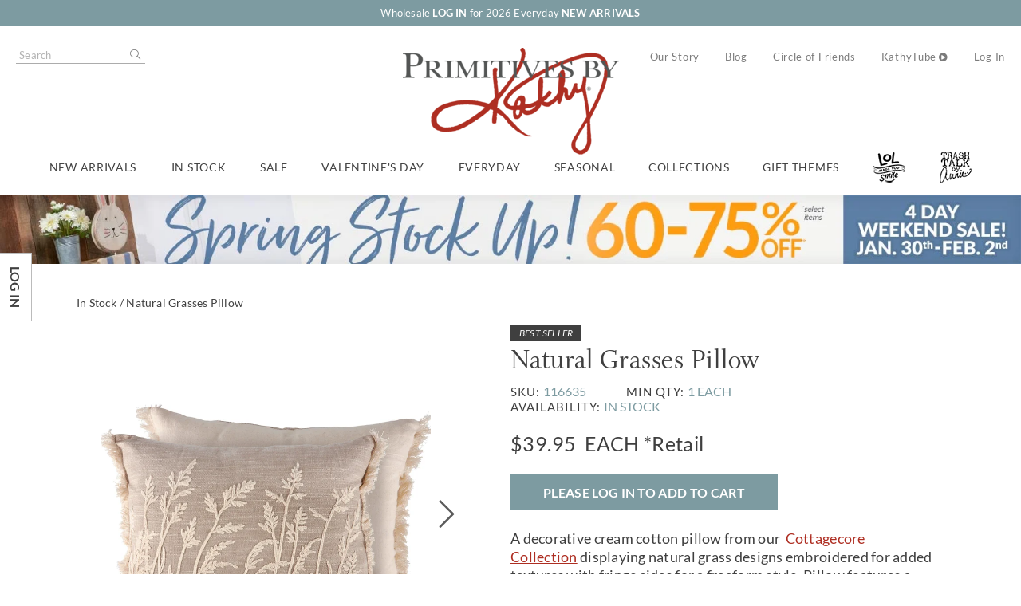

--- FILE ---
content_type: text/html; charset=utf-8
request_url: https://www.primitivesbykathy.com/products/pillow-natural-grasses-116635/
body_size: 67387
content:
<!DOCTYPE html>
<html lang="en"
      dir="ltr"
      class="layout--product layout--productVariant layout layout--preLogin layout--b2c">
<head>
    <meta http-equiv="X-UA-Compatible" content="IE=edge" />
    <meta http-equiv="Content-Type" content="text/html; charset=utf-8" />
    <meta charset="utf-8" />
    <meta name="HandheldFriendly" content="true" />
    <meta name="viewport" content="width=device-width, initial-scale=1, user-scalable=0" />
    <meta name="format-detection" content="telephone=no" />
    
    
        
<title>Natural Grasses Pillow | Primitives By Kathy</title>
    <meta name="description" content="Shop our best-selling Cottagecore Collection for this Natural Grasses Pillow from Primitives By Kathy. The industry leader in home decor, home accents, gifts and more." />
    <link rel="canonical" href="https://www.primitivesbykathy.com/products/pillow-natural-grasses-116635/" />
    <meta property="og:site_name" content="Primitives By Kathy" />
    <meta property="og:url" content="https://www.primitivesbykathy.com/products/pillow-natural-grasses-116635/" />
    <meta property="og:title" content="Natural Grasses Pillow | Primitives By Kathy" />
    <meta property="og:description" content="Shop our best-selling Cottagecore Collection for this Natural Grasses Pillow from Primitives By Kathy. The industry leader in home decor, home accents, gifts and more." />
    <meta property="og:image" content="https://www.primitivesbykathy.com/globalassets/product-images/116635.jpg" />
        <meta property="og:image:secure_url" content="https://www.primitivesbykathy.com/globalassets/product-images/116635.jpg" />

        <meta property="og:type" content="product" />
        <meta property="product:price:amount" content="39.95" />
        <meta property="product:price:currency" content="USD" />
        

    

    <link rel="apple-touch-icon" sizes="180x180" href="/Content/themes/Skin_Default/favicons/apple-touch-icon.png" />
    <link rel="icon" type="image/png" sizes="32x32" href="/Content/themes/Skin_Default/favicons/favicon-32x32.png" />
    <link rel="icon" type="image/png" sizes="16x16" href="/Content/themes/Skin_Default/favicons/favicon-16x16.png" />
    <link rel="manifest" href="/Content/themes/Skin_Default/site.webmanifest" />
    <link rel="mask-icon" href="/Content/themes/Skin_Default/favicons/safari-pinned-tab.svg" color="#ae2e22" />
    <link rel="shortcut icon" href="/favicon.ico" />
    <meta name="msapplication-TileColor" content="#ae2e22" />
    <meta name="msapplication-config" content="/Content/themes/Skin_Default/browserconfig.xml" />
    <meta name="theme-color" content="#7d9ba1">

    <link rel="preconnect" href="https://www.pages05.net">

                <link rel="preload" href="/cdn-cgi/image/width=750,height=750,fit=pad,format=auto/globalassets/product-images/116635.jpg" as="image" media="(min-width: 768px)" fetchpriority="high" />
                <link rel="preload" href="/cdn-cgi/image/width=450,height=450,fit=pad,format=auto/globalassets/product-images/116635.jpg" as="image" media="(max-width: 767px)" fetchpriority="high" />
                <link rel="preload" href="/cdn-cgi/image/format=auto/Content/themes/Skin_Default/images/logo.png" as="image" fetchpriority="high" />
                <link rel="preload" href="/contentassets/6f9c5a3348b5456bb9ed3c558172932b/2026_winter_lol_valentines_graphic.png" as="image" fetchpriority="high" />
                <link rel="preload" href="/contentassets/548442aa9ec844e095eee6ddb59a3ace/121225_catalog_winter_savings_split_banner.jpg" as="image" fetchpriority="high" />
                <link rel="preload" href="/contentassets/548442aa9ec844e095eee6ddb59a3ace/011526_valentines_30_off_b2c_split_banner.jpg" as="image" fetchpriority="high" />
    <style>/*! normalize.css v4.0.0 | MIT License | github.com/necolas/normalize.css */html{font-family:sans-serif;-ms-text-size-adjust:100%;-webkit-text-size-adjust:100%}body{margin:0}article,aside,details,figcaption,figure,footer,header,main,menu,nav,section,summary{display:block}audio,canvas,progress,video{display:inline-block}audio:not([controls]){display:none;height:0}progress{vertical-align:baseline}template,[hidden]{display:none}a{background-color:rgba(0,0,0,0)}a:active,a:hover{outline-width:0}abbr[title]{border-bottom:none;text-decoration:underline;-webkit-text-decoration:underline dotted;text-decoration:underline dotted}b,strong{font-weight:inherit}b,strong{font-weight:bolder}dfn{font-style:italic}h1{font-size:2em;margin:.67em 0}mark{background-color:#ff0;color:#000}small{font-size:80%}sub,sup{font-size:75%;line-height:0;position:relative;vertical-align:baseline}sub{bottom:-0.25em}sup{top:-0.5em}img{border-style:none}svg:not(:root){overflow:hidden}code,kbd,pre,samp{font-family:monospace,monospace;font-size:1em}figure{margin:1em 40px}hr{box-sizing:content-box;height:0;overflow:visible}button,input,select,textarea{font:inherit}optgroup{font-weight:bold}button,input,select{overflow:visible}button,input,select,textarea{margin:0}button,select{text-transform:none}button,[type=button],[type=reset],[type=submit]{cursor:pointer}[disabled]{cursor:default}button,html [type=button],[type=reset],[type=submit]{-webkit-appearance:button}button::-moz-focus-inner,input::-moz-focus-inner{border:0;padding:0}button:-moz-focusring,input:-moz-focusring{outline:1px dotted ButtonText}fieldset{border:1px solid silver;margin:0 2px;padding:.35em .625em .75em}legend{box-sizing:border-box;color:inherit;display:table;max-width:100%;padding:0;white-space:normal}textarea{overflow:auto}[type=checkbox],[type=radio]{box-sizing:border-box;padding:0}[type=number]::-webkit-inner-spin-button,[type=number]::-webkit-outer-spin-button{height:auto}[type=search]{-webkit-appearance:textfield}[type=search]::-webkit-search-cancel-button,[type=search]::-webkit-search-decoration{-webkit-appearance:none}
@font-face{font-family:"whitman-display";src:url("https://use.typekit.net/af/ba6994/00000000000000003b9ae929/27/l?primer=7cdcb44be4a7db8877ffa5c0007b8dd865b3bbc383831fe2ea177f62257a9191&fvd=n5&v=3") format("woff2"),url("https://use.typekit.net/af/ba6994/00000000000000003b9ae929/27/d?primer=7cdcb44be4a7db8877ffa5c0007b8dd865b3bbc383831fe2ea177f62257a9191&fvd=n5&v=3") format("woff"),url("https://use.typekit.net/af/ba6994/00000000000000003b9ae929/27/a?primer=7cdcb44be4a7db8877ffa5c0007b8dd865b3bbc383831fe2ea177f62257a9191&fvd=n5&v=3") format("opentype");font-style:normal;font-weight:500;font-stretch:normal;font-display:swap}@font-face{font-family:"whitman-display";src:url("https://use.typekit.net/af/be39ee/00000000000000003b9ae92a/27/l?primer=7cdcb44be4a7db8877ffa5c0007b8dd865b3bbc383831fe2ea177f62257a9191&fvd=n4&v=3") format("woff2"),url("https://use.typekit.net/af/be39ee/00000000000000003b9ae92a/27/d?primer=7cdcb44be4a7db8877ffa5c0007b8dd865b3bbc383831fe2ea177f62257a9191&fvd=n4&v=3") format("woff"),url("https://use.typekit.net/af/be39ee/00000000000000003b9ae92a/27/a?primer=7cdcb44be4a7db8877ffa5c0007b8dd865b3bbc383831fe2ea177f62257a9191&fvd=n4&v=3") format("opentype");font-style:normal;font-weight:400;font-stretch:normal;font-display:swap}.tk-whitman-display{font-family:"whitman-display",serif}@font-face{font-family:"Lato";font-style:normal;font-weight:400;src:url(/Static/assets/lato-regular-400.woff2) format("woff2");font-display:swap}@font-face{font-family:"Lato";font-style:italic;font-weight:400;src:url(/Static/assets/lato-italic-400.woff2) format("woff2");font-display:swap}@font-face{font-family:"Lato";font-style:normal;font-weight:700;src:url(/Static/assets/lato-regular-700.woff2) format("woff2");font-display:swap}@font-face{font-family:"Lato";font-style:italic;font-weight:700;src:url(/Static/assets/lato-italic-700.woff2) format("woff2");font-display:swap}@font-face{font-family:"Just Lovely Fallback";src:local("Arial");size-adjust:76%}@font-face{font-family:Just Lovely;src:url(/Static/assets/39253B_0_0.eot);src:url(/Static/assets/39253B_0_0.eot?#iefix) format("embedded-opentype"),url(/Static/assets/39253B_0_0_1.woff2) format("woff2"),url(/Static/assets/39253B_0_0.woff) format("woff"),url(/Static/assets/39253B_0_0.ttf) format("truetype");font-display:swap}/*!
 * Font Awesome Pro 5.5.0 by @fontawesome - https://fontawesome.com
 * License - https://fontawesome.com/license (Commercial License)
 */.fa,.fas,.far,.fal,.fab{-moz-osx-font-smoothing:grayscale;-webkit-font-smoothing:antialiased;display:inline-block;font-style:normal;font-variant:normal;text-rendering:auto;line-height:1}.fa-lg{font-size:1.3333333333em;line-height:.75em;vertical-align:-0.0667em}.fa-xs{font-size:.75em}.fa-sm{font-size:.875em}.fa-1x{font-size:1em}.fa-2x{font-size:2em}.fa-3x{font-size:3em}.fa-4x{font-size:4em}.fa-5x{font-size:5em}.fa-6x{font-size:6em}.fa-7x{font-size:7em}.fa-8x{font-size:8em}.fa-9x{font-size:9em}.fa-10x{font-size:10em}.fa-fw{text-align:center;width:1.25em}.fa-ul{list-style-type:none;margin-left:2.5em;padding-left:0}.fa-ul>li{position:relative}.fa-li{left:-2em;position:absolute;text-align:center;width:2em;line-height:inherit}.fa-border{border:solid .08em #eee;border-radius:.1em;padding:.2em .25em .15em}.fa-pull-left{float:left}.fa-pull-right{float:right}.fa.fa-pull-left,.fas.fa-pull-left,.far.fa-pull-left,.fal.fa-pull-left,.fab.fa-pull-left{margin-right:.3em}.fa.fa-pull-right,.fas.fa-pull-right,.far.fa-pull-right,.fal.fa-pull-right,.fab.fa-pull-right{margin-left:.3em}.fa-spin{animation:fa-spin 2s infinite linear}.fa-pulse{animation:fa-spin 1s infinite steps(8)}@keyframes fa-spin{0%{transform:rotate(0deg)}100%{transform:rotate(360deg)}}.fa-rotate-90{-ms-filter:"progid:DXImageTransform.Microsoft.BasicImage(rotation=1)";transform:rotate(90deg)}.fa-rotate-180{-ms-filter:"progid:DXImageTransform.Microsoft.BasicImage(rotation=2)";transform:rotate(180deg)}.fa-rotate-270{-ms-filter:"progid:DXImageTransform.Microsoft.BasicImage(rotation=3)";transform:rotate(270deg)}.fa-flip-horizontal{-ms-filter:"progid:DXImageTransform.Microsoft.BasicImage(rotation=0, mirror=1)";transform:scale(-1, 1)}.fa-flip-vertical{-ms-filter:"progid:DXImageTransform.Microsoft.BasicImage(rotation=2, mirror=1)";transform:scale(1, -1)}.fa-flip-horizontal.fa-flip-vertical{-ms-filter:"progid:DXImageTransform.Microsoft.BasicImage(rotation=2, mirror=1)";transform:scale(-1, -1)}:root .fa-rotate-90,:root .fa-rotate-180,:root .fa-rotate-270,:root .fa-flip-horizontal,:root .fa-flip-vertical{filter:none}.fa-stack{display:inline-block;height:2em;line-height:2em;position:relative;vertical-align:middle;width:2.5em}.fa-stack-1x,.fa-stack-2x{left:0;position:absolute;text-align:center;width:100%}.fa-stack-1x{line-height:inherit}.fa-stack-2x{font-size:2em}.fa-inverse{color:#fff}.sr-only{border:0;clip:rect(0, 0, 0, 0);height:1px;margin:-1px;overflow:hidden;padding:0;position:absolute;width:1px}.sr-only-focusable:active,.sr-only-focusable:focus{clip:auto;height:auto;margin:0;overflow:visible;position:static;width:auto}/*!
 * Font Awesome Pro 5.5.0 by @fontawesome - https://fontawesome.com
 * License - https://fontawesome.com/license (Commercial License)
 */@font-face{font-family:"Font Awesome 5 Brands";font-style:normal;font-weight:normal;font-display:swap;src:url(/Static/assets/fa-brands-400.eot);src:url(/Static/assets/fa-brands-400.eot?#iefix) format("embedded-opentype"),url(/Static/assets/fa-brands-400.woff2) format("woff2"),url(/Static/assets/fa-brands-400.woff) format("woff"),url(/Static/assets/fa-brands-400.ttf) format("truetype"),url(/Static/assets/fa-brands-400.svg#fontawesome) format("svg")}.fab{font-family:"Font Awesome 5 Brands"}/*!
 * Font Awesome Pro 5.5.0 by @fontawesome - https://fontawesome.com
 * License - https://fontawesome.com/license (Commercial License)
 */@font-face{font-family:"Font Awesome 5 Pro";font-style:normal;font-weight:300;font-display:swap;src:url(/Static/assets/fa-light-300.eot);src:url(/Static/assets/fa-light-300.eot?#iefix) format("embedded-opentype"),url(/Static/assets/fa-light-300.woff2) format("woff2"),url(/Static/assets/fa-light-300.woff) format("woff"),url(/Static/assets/fa-light-300.ttf) format("truetype"),url(/Static/assets/fa-light-300.svg#fontawesome) format("svg")}.fal{font-family:"Font Awesome 5 Pro";font-weight:300}/*!
 * Font Awesome Pro 5.5.0 by @fontawesome - https://fontawesome.com
 * License - https://fontawesome.com/license (Commercial License)
 */@font-face{font-family:"Font Awesome 5 Pro";font-style:normal;font-weight:400;font-display:swap;src:url(/Static/assets/fa-regular-400.eot);src:url(/Static/assets/fa-regular-400.eot?#iefix) format("embedded-opentype"),url(/Static/assets/fa-regular-400.woff2) format("woff2"),url(/Static/assets/fa-regular-400.woff) format("woff"),url(/Static/assets/fa-regular-400.ttf) format("truetype"),url(/Static/assets/fa-regular-400.svg#fontawesome) format("svg")}.far{font-family:"Font Awesome 5 Pro";font-weight:400}/*!
 * Font Awesome Pro 5.5.0 by @fontawesome - https://fontawesome.com
 * License - https://fontawesome.com/license (Commercial License)
 */@font-face{font-family:"Font Awesome 5 Pro";font-style:normal;font-weight:900;font-display:swap;src:url(/Static/assets/fa-solid-900.eot);src:url(/Static/assets/fa-solid-900.eot?#iefix) format("embedded-opentype"),url(/Static/assets/fa-solid-900.woff2) format("woff2"),url(/Static/assets/fa-solid-900.woff) format("woff"),url(/Static/assets/fa-solid-900.ttf) format("truetype"),url(/Static/assets/fa-solid-900.svg#fontawesome) format("svg")}.fa,.fas{font-family:"Font Awesome 5 Pro";font-weight:900}.stacked__image>img,.fittedImage>img,.adjacent__image>img{display:block;width:100%}.M-objectfit .stacked__image,.M-objectfit .fittedImage,.M-objectfit .adjacent__image{background-size:0 0}.M-objectfit .stacked__image>img,.M-objectfit .fittedImage>img,.M-objectfit .adjacent__image>img{-o-object-fit:cover;object-fit:cover}.M-no-objectfit .stacked__image,.M-no-objectfit .fittedImage,.M-no-objectfit .adjacent__image{background-repeat:no-repeat;background-position:50% 50%;background-size:cover}.M-no-objectfit .stacked__image>img,.M-no-objectfit .fittedImage>img,.M-no-objectfit .adjacent__image>img{visibility:hidden}*,:before,:after{box-sizing:border-box}html{font-size:100%;line-height:1.5}body{min-width:320px;overflow-x:hidden;background-color:#fff;color:#333;font-family:Arial,sans-serif}img{width:auto;height:auto;max-width:100%}blockquote,figure{margin:0}iframe{border:none}a{color:#ae2e22;text-decoration:none}a:hover{text-decoration:underline}hr{border:none;border-top:1px solid #e7ebec}.skipToContent{position:absolute;top:0;right:100%}.skipToContent:focus{right:auto}.layout__header{padding-top:calc(3.5em + 1px)}.layout__mobileHeader{position:fixed;top:0;left:0;width:100%;padding:.5em 4.5em;text-align:center;background-color:#fff;border-bottom:1px solid #e7ebec;z-index:500}.layout__mobileHeader .width--layout{line-height:2.5em;padding:0}.layout__mobileHeaderButton{float:right;width:1.25em;height:1.25em;margin-left:10px;margin-right:-2em;line-height:1.25em;font-size:2em;text-align:center;color:#333}.layout__mobileHeaderButton.canvasMenu__toggleButton{float:left;margin-left:-2em;margin-right:10px}.layout__logo{display:inline-block;vertical-align:top;max-width:100%;text-align:center;font-size:0;height:40px;height:2.5rem;line-height:40px;line-height:2.5rem}.layout__logoImage{display:inline-block;max-width:100%;max-height:100%;vertical-align:middle}.search.search--header{position:absolute;top:0;left:0;width:100%;font-size:.875em;height:2.85em;box-sizing:content-box}.search.search--header:before{content:"";position:absolute;top:0;right:0;color:#ae2e22;width:2.5em;height:2.5em;line-height:2.3em;text-align:center;font-family:"Font Awesome 5 Pro"}.search.search--header .search__input{width:100%;background:rgba(0,0,0,0);padding-left:.8em;padding-right:2.571em;border-left-style:none;border-right-style:none;border-radius:0}.search.search--header .search__input:focus{box-shadow:none}.search.search--header .search__submit{position:absolute;top:0;right:0;background:rgba(0,0,0,0);color:rgba(0,0,0,0);width:2.85em;height:2.85em;padding:0;line-height:2.85em;margin:0;border:none;border-radius:0}.nav--utility .dropdown{position:static;visibility:visible;background-color:rgba(0,0,0,0);border-style:none;z-index:auto}.layout__primaryNav .dropdown{display:none;padding:1.5em 1.5em 0}.layout__top .nav.nav--breadcrumb{padding-top:15px;font-size:.875em}.layout__page{padding:1.5em 0 2.5em}.sidebar.sidebar--layout .nav.nav--categories{display:none}.layout__footer{padding:1.5em 0 2.5em;border-top:1px solid #e7ebec}.layout__footer .contentArea.grid{display:flex;flex-wrap:wrap}.layout__socialNav i.fa{font-size:24px;font-size:1.5rem}.layout__copyright{color:#bbb;text-align:center}.layout__cms{overflow:hidden}@media screen and (min-width: 60em){.layout__header{padding-top:0}.layout__footer .contentArea.grid{display:flex;flex-wrap:nowrap}.layout__mobileHeader{position:static;top:auto;left:auto;width:auto;text-align:left;padding:2em 0 0;z-index:auto}.layout__mobileHeader .width--layout{line-height:normal}.layout__mobileHeaderButton{display:none}.layout__primaryNav .dropdown,.layout__utilityNav .dropdown{display:block}.layout__logo{display:block;float:left;text-align:left;line-height:normal;margin:0 2em 0 0;width:271px;height:134px}.layout__logoImage{display:block;max-height:none}.layout__mobileHeader{background-color:rgba(0,0,0,0);border:none}.layout__utilityNav{text-align:right;padding-left:301px;padding-bottom:1.5em}.layout__utilityNav>*{display:inline-block;text-align:left;vertical-align:top;margin:0 0 10px 25px}.layout__utilityNav>*:first-child{margin-left:0}.nav--utility .nav__link{font-size:.875em;padding:5px 10px}.nav--utility>.nav__item.nav__item--expands{direction:rtl}.nav--utility>.nav__item.nav__item--expands>.nav__link{position:relative;padding:4px 9px;border:1px solid rgba(0,0,0,0);direction:ltr}.nav--utility>.nav__item.nav__item--expands:hover>.nav__link{background-color:#fff;border-color:#e7ebec;border-bottom-color:#fff;z-index:113}.nav--utility .dropdown{position:absolute;text-align:left;direction:ltr;margin-top:-1px;white-space:nowrap;visibility:hidden;background-color:#fff;border-style:solid;padding:1em;z-index:112}.nav--utility .dropdown[aria-expanded=true],.dropdownTrigger--hover:hover>.nav--utility .dropdown{visibility:visible}.search.search--header{position:relative;top:auto;left:auto;width:20em;height:auto}.search.search--header:before{line-height:2.5em}.search.search--header .search__input{border-left-style:solid;border-right-style:solid}.layout__primaryNav{background-color:#fff;border-bottom:1px solid #e7ebec}.nav--primary>.nav__item>.nav__link{font-size:1.125em;line-height:1.2em;padding:.65em 15px;border:1px solid rgba(0,0,0,0);border-bottom:none}.nav--primary>.nav__item>.nav__link:hover{text-decoration:none}.nav--primary>.nav__item.nav__item--expands>.nav__link{position:relative;z-index:111}.nav--primary>.nav__item.nav__item--expands>.nav__link:after{content:"";position:absolute;visibility:hidden;bottom:-1px;left:0;right:0;height:1px;background-color:#fff}.nav--primary>.nav__item.nav__item--expands:hover>.nav__link{border-color:#e7ebec}.nav--primary>.nav__item.nav__item--expands:hover>.nav__link:after{visibility:visible}.nav--primary .dropdown{left:0;right:0;max-width:72.5em;margin:0 auto;padding-left:1.5em;padding-right:1.5em}.sidebar.sidebar--layout .nav.nav--categories{display:block}.layout__socialNav .nav__item:not(:first-child){margin-left:4px}}.grid,.grid__row{clear:both}.grid:after,.grid__row:after{content:"";display:block;clear:both}.xl-12,.xl-11,.xl-10,.xl-9,.xl-8,.xl-7,.xl-6,.xl-5,.xl-4,.xl-3,.xl-2,.xl-1,.lg-12,.lg-11,.lg-10,.lg-9,.lg-8,.lg-7,.lg-6,.lg-5,.lg-4,.lg-3,.lg-2,.lg-1,.md-12,.md-11,.md-10,.md-9,.md-8,.md-7,.md-6,.md-5,.md-4,.md-3,.md-2,.md-1,.sm-12,.sm-11,.sm-10,.sm-9,.sm-8,.sm-7,.sm-6,.sm-5,.sm-4,.sm-3,.sm-2,.sm-1,.xs-12,.xs-11,.xs-10,.xs-9,.xs-8,.xs-7,.xs-6,.xs-5,.xs-4,.xs-3,.xs-2,.xs-1{display:block}.xs-1,.xs-2,.xs-3,.xs-4,.xs-5,.xs-6,.xs-7,.xs-8,.xs-9,.xs-10,.xs-11,.xs-12{float:left}.xs-1{width:8.3333333333%}.xs-2{width:16.6666666667%}.xs-3{width:25%}.xs-4{width:33.3333333333%}.xs-5{width:41.6666666667%}.xs-6{width:50%}.xs-7{width:58.3333333333%}.xs-8{width:66.6666666667%}.xs-9{width:75%}.xs-10{width:83.3333333333%}.xs-11{width:91.6666666667%}.xs-12{width:100%}.xs-push--0,.xs-pull--0{margin-left:0;margin-right:0}.xs-push--1{margin-left:8.3333333333%;margin-right:-8.3333333333%}.xs-pull--1{margin-left:-8.3333333333%;margin-right:8.3333333333%}.xs-push--2{margin-left:16.6666666667%;margin-right:-16.6666666667%}.xs-pull--2{margin-left:-16.6666666667%;margin-right:16.6666666667%}.xs-push--3{margin-left:25%;margin-right:-25%}.xs-pull--3{margin-left:-25%;margin-right:25%}.xs-push--4{margin-left:33.3333333333%;margin-right:-33.3333333333%}.xs-pull--4{margin-left:-33.3333333333%;margin-right:33.3333333333%}.xs-push--5{margin-left:41.6666666667%;margin-right:-41.6666666667%}.xs-pull--5{margin-left:-41.6666666667%;margin-right:41.6666666667%}.xs-push--6{margin-left:50%;margin-right:-50%}.xs-pull--6{margin-left:-50%;margin-right:50%}.xs-push--7{margin-left:58.3333333333%;margin-right:-58.3333333333%}.xs-pull--7{margin-left:-58.3333333333%;margin-right:58.3333333333%}.xs-push--8{margin-left:66.6666666667%;margin-right:-66.6666666667%}.xs-pull--8{margin-left:-66.6666666667%;margin-right:66.6666666667%}.xs-push--9{margin-left:75%;margin-right:-75%}.xs-pull--9{margin-left:-75%;margin-right:75%}.xs-push--10{margin-left:83.3333333333%;margin-right:-83.3333333333%}.xs-pull--10{margin-left:-83.3333333333%;margin-right:83.3333333333%}.xs-push--11{margin-left:91.6666666667%;margin-right:-91.6666666667%}.xs-pull--11{margin-left:-91.6666666667%;margin-right:91.6666666667%}.xs-push--12{margin-left:100%;margin-right:-100%}.xs-pull--12{margin-left:-100%;margin-right:100%}@media print,screen and (min-width: 30em){.sm-1,.sm-2,.sm-3,.sm-4,.sm-5,.sm-6,.sm-7,.sm-8,.sm-9,.sm-10,.sm-11,.sm-12{float:left}.sm-1{width:8.3333333333%}.sm-2{width:16.6666666667%}.sm-3{width:25%}.sm-4{width:33.3333333333%}.sm-5{width:41.6666666667%}.sm-6{width:50%}.sm-7{width:58.3333333333%}.sm-8{width:66.6666666667%}.sm-9{width:75%}.sm-10{width:83.3333333333%}.sm-11{width:91.6666666667%}.sm-12{width:100%}.sm-push--0,.sm-pull--0{margin-left:0;margin-right:0}.sm-push--1{margin-left:8.3333333333%;margin-right:-8.3333333333%}.sm-pull--1{margin-left:-8.3333333333%;margin-right:8.3333333333%}.sm-push--2{margin-left:16.6666666667%;margin-right:-16.6666666667%}.sm-pull--2{margin-left:-16.6666666667%;margin-right:16.6666666667%}.sm-push--3{margin-left:25%;margin-right:-25%}.sm-pull--3{margin-left:-25%;margin-right:25%}.sm-push--4{margin-left:33.3333333333%;margin-right:-33.3333333333%}.sm-pull--4{margin-left:-33.3333333333%;margin-right:33.3333333333%}.sm-push--5{margin-left:41.6666666667%;margin-right:-41.6666666667%}.sm-pull--5{margin-left:-41.6666666667%;margin-right:41.6666666667%}.sm-push--6{margin-left:50%;margin-right:-50%}.sm-pull--6{margin-left:-50%;margin-right:50%}.sm-push--7{margin-left:58.3333333333%;margin-right:-58.3333333333%}.sm-pull--7{margin-left:-58.3333333333%;margin-right:58.3333333333%}.sm-push--8{margin-left:66.6666666667%;margin-right:-66.6666666667%}.sm-pull--8{margin-left:-66.6666666667%;margin-right:66.6666666667%}.sm-push--9{margin-left:75%;margin-right:-75%}.sm-pull--9{margin-left:-75%;margin-right:75%}.sm-push--10{margin-left:83.3333333333%;margin-right:-83.3333333333%}.sm-pull--10{margin-left:-83.3333333333%;margin-right:83.3333333333%}.sm-push--11{margin-left:91.6666666667%;margin-right:-91.6666666667%}.sm-pull--11{margin-left:-91.6666666667%;margin-right:91.6666666667%}.sm-push--12{margin-left:100%;margin-right:-100%}.sm-pull--12{margin-left:-100%;margin-right:100%}}@media print,screen and (min-width: 45em){.md-1,.md-2,.md-3,.md-4,.md-5,.md-6,.md-7,.md-8,.md-9,.md-10,.md-11,.md-12{float:left}.md-1{width:8.3333333333%}.md-2{width:16.6666666667%}.md-3{width:25%}.md-4{width:33.3333333333%}.md-5{width:41.6666666667%}.md-6{width:50%}.md-7{width:58.3333333333%}.md-8{width:66.6666666667%}.md-9{width:75%}.md-10{width:83.3333333333%}.md-11{width:91.6666666667%}.md-12{width:100%}.md-push--0,.md-pull--0{margin-left:0;margin-right:0}.md-push--1{margin-left:8.3333333333%;margin-right:-8.3333333333%}.md-pull--1{margin-left:-8.3333333333%;margin-right:8.3333333333%}.md-push--2{margin-left:16.6666666667%;margin-right:-16.6666666667%}.md-pull--2{margin-left:-16.6666666667%;margin-right:16.6666666667%}.md-push--3{margin-left:25%;margin-right:-25%}.md-pull--3{margin-left:-25%;margin-right:25%}.md-push--4{margin-left:33.3333333333%;margin-right:-33.3333333333%}.md-pull--4{margin-left:-33.3333333333%;margin-right:33.3333333333%}.md-push--5{margin-left:41.6666666667%;margin-right:-41.6666666667%}.md-pull--5{margin-left:-41.6666666667%;margin-right:41.6666666667%}.md-push--6{margin-left:50%;margin-right:-50%}.md-pull--6{margin-left:-50%;margin-right:50%}.md-push--7{margin-left:58.3333333333%;margin-right:-58.3333333333%}.md-pull--7{margin-left:-58.3333333333%;margin-right:58.3333333333%}.md-push--8{margin-left:66.6666666667%;margin-right:-66.6666666667%}.md-pull--8{margin-left:-66.6666666667%;margin-right:66.6666666667%}.md-push--9{margin-left:75%;margin-right:-75%}.md-pull--9{margin-left:-75%;margin-right:75%}.md-push--10{margin-left:83.3333333333%;margin-right:-83.3333333333%}.md-pull--10{margin-left:-83.3333333333%;margin-right:83.3333333333%}.md-push--11{margin-left:91.6666666667%;margin-right:-91.6666666667%}.md-pull--11{margin-left:-91.6666666667%;margin-right:91.6666666667%}.md-push--12{margin-left:100%;margin-right:-100%}.md-pull--12{margin-left:-100%;margin-right:100%}}@media screen and (min-width: 60em){.lg-1,.lg-2,.lg-3,.lg-4,.lg-5,.lg-6,.lg-7,.lg-8,.lg-9,.lg-10,.lg-11,.lg-12{float:left}.lg-1{width:8.3333333333%}.lg-2{width:16.6666666667%}.lg-3{width:25%}.lg-4{width:33.3333333333%}.lg-5{width:41.6666666667%}.lg-6{width:50%}.lg-7{width:58.3333333333%}.lg-8{width:66.6666666667%}.lg-9{width:75%}.lg-10{width:83.3333333333%}.lg-11{width:91.6666666667%}.lg-12{width:100%}.lg-push--0,.lg-pull--0{margin-left:0;margin-right:0}.lg-push--1{margin-left:8.3333333333%;margin-right:-8.3333333333%}.lg-pull--1{margin-left:-8.3333333333%;margin-right:8.3333333333%}.lg-push--2{margin-left:16.6666666667%;margin-right:-16.6666666667%}.lg-pull--2{margin-left:-16.6666666667%;margin-right:16.6666666667%}.lg-push--3{margin-left:25%;margin-right:-25%}.lg-pull--3{margin-left:-25%;margin-right:25%}.lg-push--4{margin-left:33.3333333333%;margin-right:-33.3333333333%}.lg-pull--4{margin-left:-33.3333333333%;margin-right:33.3333333333%}.lg-push--5{margin-left:41.6666666667%;margin-right:-41.6666666667%}.lg-pull--5{margin-left:-41.6666666667%;margin-right:41.6666666667%}.lg-push--6{margin-left:50%;margin-right:-50%}.lg-pull--6{margin-left:-50%;margin-right:50%}.lg-push--7{margin-left:58.3333333333%;margin-right:-58.3333333333%}.lg-pull--7{margin-left:-58.3333333333%;margin-right:58.3333333333%}.lg-push--8{margin-left:66.6666666667%;margin-right:-66.6666666667%}.lg-pull--8{margin-left:-66.6666666667%;margin-right:66.6666666667%}.lg-push--9{margin-left:75%;margin-right:-75%}.lg-pull--9{margin-left:-75%;margin-right:75%}.lg-push--10{margin-left:83.3333333333%;margin-right:-83.3333333333%}.lg-pull--10{margin-left:-83.3333333333%;margin-right:83.3333333333%}.lg-push--11{margin-left:91.6666666667%;margin-right:-91.6666666667%}.lg-pull--11{margin-left:-91.6666666667%;margin-right:91.6666666667%}.lg-push--12{margin-left:100%;margin-right:-100%}.lg-pull--12{margin-left:-100%;margin-right:100%}}@media screen and (min-width: 75em){.xl-1,.xl-2,.xl-3,.xl-4,.xl-5,.xl-6,.xl-7,.xl-8,.xl-9,.xl-10,.xl-11,.xl-12{float:left}.xl-1{width:8.3333333333%}.xl-2{width:16.6666666667%}.xl-3{width:25%}.xl-4{width:33.3333333333%}.xl-5{width:41.6666666667%}.xl-6{width:50%}.xl-7{width:58.3333333333%}.xl-8{width:66.6666666667%}.xl-9{width:75%}.xl-10{width:83.3333333333%}.xl-11{width:91.6666666667%}.xl-12{width:100%}.xl-push--0,.xl-pull--0{margin-left:0;margin-right:0}.xl-push--1{margin-left:8.3333333333%;margin-right:-8.3333333333%}.xl-pull--1{margin-left:-8.3333333333%;margin-right:8.3333333333%}.xl-push--2{margin-left:16.6666666667%;margin-right:-16.6666666667%}.xl-pull--2{margin-left:-16.6666666667%;margin-right:16.6666666667%}.xl-push--3{margin-left:25%;margin-right:-25%}.xl-pull--3{margin-left:-25%;margin-right:25%}.xl-push--4{margin-left:33.3333333333%;margin-right:-33.3333333333%}.xl-pull--4{margin-left:-33.3333333333%;margin-right:33.3333333333%}.xl-push--5{margin-left:41.6666666667%;margin-right:-41.6666666667%}.xl-pull--5{margin-left:-41.6666666667%;margin-right:41.6666666667%}.xl-push--6{margin-left:50%;margin-right:-50%}.xl-pull--6{margin-left:-50%;margin-right:50%}.xl-push--7{margin-left:58.3333333333%;margin-right:-58.3333333333%}.xl-pull--7{margin-left:-58.3333333333%;margin-right:58.3333333333%}.xl-push--8{margin-left:66.6666666667%;margin-right:-66.6666666667%}.xl-pull--8{margin-left:-66.6666666667%;margin-right:66.6666666667%}.xl-push--9{margin-left:75%;margin-right:-75%}.xl-pull--9{margin-left:-75%;margin-right:75%}.xl-push--10{margin-left:83.3333333333%;margin-right:-83.3333333333%}.xl-pull--10{margin-left:-83.3333333333%;margin-right:83.3333333333%}.xl-push--11{margin-left:91.6666666667%;margin-right:-91.6666666667%}.xl-pull--11{margin-left:-91.6666666667%;margin-right:91.6666666667%}.xl-push--12{margin-left:100%;margin-right:-100%}.xl-pull--12{margin-left:-100%;margin-right:100%}}.M-flexwrap .grid--flex{display:flex;flex-wrap:wrap;justify-content:flex-start;align-items:flex-start;align-content:flex-start}.M-flexwrap .grid--flex:after{content:none}.M-flexwrap .grid--flex>*{float:none !important}.M-flexwrap .grid--flex>.block{flex:0 1 auto}.M-flexwrap .grid--flex.grid--justify-end{justify-content:flex-end}.M-flexwrap .grid--flex.grid--justify-center{justify-content:center}.M-flexwrap .grid--flex.grid--justify-around{justify-content:space-around}.M-flexwrap .grid--flex.grid--justify-between{justify-content:space-between}.M-flexwrap .grid--flex.grid--justify-start{justify-content:flex-start}.M-flexwrap .grid--flex.grid--align-end{align-items:flex-end}.M-flexwrap .grid--flex.grid--align-center{align-items:center}.M-flexwrap .grid--flex.grid--align-baseline{align-items:baseline}.M-flexwrap .grid--flex.grid--align-stretch{align-items:stretch}.M-flexwrap .grid--flex.grid--align-start{align-items:flex-start}.M-flexwrap .grid--align-stretch>.block{display:flex;align-items:stretch}.M-flexwrap .grid--align-stretch>.block>*{flex:1 1 auto}.M-flexwrap .grid--align-stretch>.block.block--align-auto{align-self:auto}.M-flexwrap .grid--align-stretch>.block.block--align-start{align-self:flex-start}.M-flexwrap .grid--align-stretch>.block.block--align-end{align-self:flex-end}.M-flexwrap .grid--align-stretch>.block.block--align-center{align-self:center}.M-flexwrap .grid--align-stretch>.block.block--align-baseline{align-self:baseline}.M-flexwrap .grid--align-stretch>.block.block--align-stretch{align-self:stretch}.M-flexwrap .grid--align-stretch>.block.block--align-auto>*,.M-flexwrap .grid--align-stretch>.block.block--align-start>*,.M-flexwrap .grid--align-stretch>.block.block--align-end>*,.M-flexwrap .grid--align-stretch>.block.block--align-center>*,.M-flexwrap .grid--align-stretch>.block.block--align-baseline>*{flex:none}table,tbody,tr,td,.table,.table__body,.table__row,.table__cell{display:block}thead,tfoot,th,.table__head,.table__foot,.table__header{display:none}td[data-column]:before,.table__cell[data-column]:before{content:attr(data-column)}td[data-column]:empty:before,.table__cell[data-column]:empty:before{content:none}.mobileTable{overflow:auto}table.mobileTable,.table.mobileTable{overflow:visible}.mobileTable table,table.mobileTable,.mobileTable .table,.table.mobileTable{display:table !important}.mobileTable thead,.mobileTable .table__head{display:table-header-group !important}.mobileTable tbody,.mobileTable .table__body{display:table-row-group !important}.mobileTable tfoot,.mobileTable .table__foot{display:table-footer-group !important}.mobileTable tr,.mobileTable .table__row{display:table-row !important}.mobileTable th,.mobileTable td,.mobileTable .table__header,.mobileTable .table__cell{display:table-cell !important}table,th,td,.table,.table__header,.table__cell{border:1px none #ccc}table,.table{border-style:hidden;border-collapse:collapse}tr,.table__row{page-break-inside:avoid}thead>tr,.table__head>.table__row{background-color:#eee}th,td,.table__header,.table__cell{vertical-align:top}th,.table__header{font-weight:700;text-align:left;vertical-align:bottom}table.table--fixed,.table.table--fixed{table-layout:fixed}table.table--auto,.table.table--auto{table-layout:auto}table.table--rounded,.table.table--rounded{overflow:hidden;border-radius:4px}table.table--square,.table.table--square{overflow:visible;border-radius:0}table.table--centered,.table.table--centered{margin-left:auto;margin-right:auto}table.table--border-outer,.table.table--border-outer{border-style:solid}table.table--border-rows>*>tr>td,table.table--border-rows>*>tr>th{border-top-style:solid;border-bottom-style:solid}.table.table--border-rows>*>.table__row>.table__header,.table.table--border-rows>*>.table__row>.table__cell,.table.table--border-rows>.table__row>.table__header,.table.table--border-rows>.table__row>.table__cell{border-top-style:solid;border-bottom-style:solid}table.table--border-cols>*>tr>td,table.table--border-cols>*>tr>th{border-left-style:solid;border-right-style:solid}.table.table--border-cols>*>.table__row>.table__header,.table.table--border-cols>*>.table__row>.table__cell,.table.table--border-cols>.table__row>.table__header,.table.table--border-cols>.table__row>.table__cell{border-left-style:solid;border-right-style:solid}table.table--border-all,table.table--border-all>*>tr>td,table.table--border-all>*>tr>th{border-style:solid}.table.table--border-all,.table.table--border-all>*>.table__row>.table__header,.table.table--border-all>*>.table__row>.table__cell,.table.table--border-all>.table__row>.table__header,.table.table--border-all>.table__row>.table__cell{border-style:solid}table.table--border-none,table.table--border-none>*>tr>td,table.table--border-none>*>tr>th{border-style:none}.table.table--border-none,.table.table--border-none>*>.table__row>.table__header,.table.table--border-none>*>.table__row>.table__cell,.table.table--border-none>.table__row>.table__header,.table.table--border-none>.table__row>.table__cell{border-style:none}table.table--stripe>tbody>tr:nth-child(even),.table.table--stripe>.table__body>.table__row:nth-child(even),.table.table--stripe>.table__row:nth-child(even){background-color:#f8f8f8}table.table--stripe>tbody>tr:nth-child(odd),.table.table--stripe>.table__body>.table__row:nth-child(odd),.table.table--stripe>.table__row:nth-child(odd){background-color:rgba(0,0,0,0)}table.table--hover>tbody>tr:hover,.table.table--hover>.table__body>.table__row:hover,.table.table--hover>.table__row:hover{background-color:#e0dbcd}@media print,screen and (min-width: 30em){table.sm-table--fixed,.table.sm-table--fixed{table-layout:fixed}table.sm-table--auto,.table.sm-table--auto{table-layout:auto}table.sm-table--rounded,.table.sm-table--rounded{overflow:hidden;border-radius:4px}table.sm-table--square,.table.sm-table--square{overflow:visible;border-radius:0}table.sm-table--centered,.table.sm-table--centered{margin-left:auto;margin-right:auto}table.sm-table--border-outer,.table.sm-table--border-outer{border-style:solid}table.sm-table--border-rows>*>tr>td,table.sm-table--border-rows>*>tr>th{border-top-style:solid;border-bottom-style:solid}.table.sm-table--border-rows>*>.table__row>.table__header,.table.sm-table--border-rows>*>.table__row>.table__cell,.table.sm-table--border-rows>.table__row>.table__header,.table.sm-table--border-rows>.table__row>.table__cell{border-top-style:solid;border-bottom-style:solid}table.sm-table--border-cols>*>tr>td,table.sm-table--border-cols>*>tr>th{border-left-style:solid;border-right-style:solid}.table.sm-table--border-cols>*>.table__row>.table__header,.table.sm-table--border-cols>*>.table__row>.table__cell,.table.sm-table--border-cols>.table__row>.table__header,.table.sm-table--border-cols>.table__row>.table__cell{border-left-style:solid;border-right-style:solid}table.sm-table--border-all,table.sm-table--border-all>*>tr>td,table.sm-table--border-all>*>tr>th{border-style:solid}.table.sm-table--border-all,.table.sm-table--border-all>*>.table__row>.table__header,.table.sm-table--border-all>*>.table__row>.table__cell,.table.sm-table--border-all>.table__row>.table__header,.table.sm-table--border-all>.table__row>.table__cell{border-style:solid}table.sm-table--border-none,table.sm-table--border-none>*>tr>td,table.sm-table--border-none>*>tr>th{border-style:none}.table.sm-table--border-none,.table.sm-table--border-none>*>.table__row>.table__header,.table.sm-table--border-none>*>.table__row>.table__cell,.table.sm-table--border-none>.table__row>.table__header,.table.sm-table--border-none>.table__row>.table__cell{border-style:none}table.sm-table--stripe>tbody>tr:nth-child(even),.table.sm-table--stripe>.table__body>.table__row:nth-child(even),.table.sm-table--stripe>.table__row:nth-child(even){background-color:#f8f8f8}table.sm-table--stripe>tbody>tr:nth-child(odd),.table.sm-table--stripe>.table__body>.table__row:nth-child(odd),.table.sm-table--stripe>.table__row:nth-child(odd){background-color:rgba(0,0,0,0)}table.sm-table--hover>tbody>tr:hover,.table.sm-table--hover>.table__body>.table__row:hover,.table.sm-table--hover>.table__row:hover{background-color:#e0dbcd}}@media print,screen and (min-width: 45em){table,.table{display:table}table>thead,.table>.table__head{display:table-header-group}table>tbody,.table>.table__body{display:table-row-group}table>tfoot,.table>.table__foot{display:table-footer-group}table>*>tr,.table>*>.table__row,.table>.table__row{display:table-row}table>*>tr>th,table>*>tr>td,.table>*>.table__row>.table__header,.table>*>.table__row>.table__cell,.table>.table__row>.table__header,.table>.table__row>.table__cell{display:table-cell}table>*>tr>td[data-column]:before,.table>*>.table__row>.table__cell[data-column]:before,.table>.table__row>.table__cell[data-column]:before{content:none}.mobileTable{overflow:visible}table.md-table--fixed,.table.md-table--fixed{table-layout:fixed}table.md-table--auto,.table.md-table--auto{table-layout:auto}table.md-table--rounded,.table.md-table--rounded{overflow:hidden;border-radius:4px}table.md-table--square,.table.md-table--square{overflow:visible;border-radius:0}table.md-table--centered,.table.md-table--centered{margin-left:auto;margin-right:auto}table.md-table--border-outer,.table.md-table--border-outer{border-style:solid}table.md-table--border-rows>*>tr>td,table.md-table--border-rows>*>tr>th{border-top-style:solid;border-bottom-style:solid}.table.md-table--border-rows>*>.table__row>.table__header,.table.md-table--border-rows>*>.table__row>.table__cell,.table.md-table--border-rows>.table__row>.table__header,.table.md-table--border-rows>.table__row>.table__cell{border-top-style:solid;border-bottom-style:solid}table.md-table--border-cols>*>tr>td,table.md-table--border-cols>*>tr>th{border-left-style:solid;border-right-style:solid}.table.md-table--border-cols>*>.table__row>.table__header,.table.md-table--border-cols>*>.table__row>.table__cell,.table.md-table--border-cols>.table__row>.table__header,.table.md-table--border-cols>.table__row>.table__cell{border-left-style:solid;border-right-style:solid}table.md-table--border-all,table.md-table--border-all>*>tr>td,table.md-table--border-all>*>tr>th{border-style:solid}.table.md-table--border-all,.table.md-table--border-all>*>.table__row>.table__header,.table.md-table--border-all>*>.table__row>.table__cell,.table.md-table--border-all>.table__row>.table__header,.table.md-table--border-all>.table__row>.table__cell{border-style:solid}table.md-table--border-none,table.md-table--border-none>*>tr>td,table.md-table--border-none>*>tr>th{border-style:none}.table.md-table--border-none,.table.md-table--border-none>*>.table__row>.table__header,.table.md-table--border-none>*>.table__row>.table__cell,.table.md-table--border-none>.table__row>.table__header,.table.md-table--border-none>.table__row>.table__cell{border-style:none}table.md-table--stripe>tbody>tr:nth-child(even),.table.md-table--stripe>.table__body>.table__row:nth-child(even),.table.md-table--stripe>.table__row:nth-child(even){background-color:#f8f8f8}table.md-table--stripe>tbody>tr:nth-child(odd),.table.md-table--stripe>.table__body>.table__row:nth-child(odd),.table.md-table--stripe>.table__row:nth-child(odd){background-color:rgba(0,0,0,0)}table.md-table--hover>tbody>tr:hover,.table.md-table--hover>.table__body>.table__row:hover,.table.md-table--hover>.table__row:hover{background-color:#e0dbcd}}@media screen and (min-width: 60em){table.lg-table--fixed,.table.lg-table--fixed{table-layout:fixed}table.lg-table--auto,.table.lg-table--auto{table-layout:auto}table.lg-table--rounded,.table.lg-table--rounded{overflow:hidden;border-radius:4px}table.lg-table--square,.table.lg-table--square{overflow:visible;border-radius:0}table.lg-table--centered,.table.lg-table--centered{margin-left:auto;margin-right:auto}table.lg-table--border-outer,.table.lg-table--border-outer{border-style:solid}table.lg-table--border-rows>*>tr>td,table.lg-table--border-rows>*>tr>th{border-top-style:solid;border-bottom-style:solid}.table.lg-table--border-rows>*>.table__row>.table__header,.table.lg-table--border-rows>*>.table__row>.table__cell,.table.lg-table--border-rows>.table__row>.table__header,.table.lg-table--border-rows>.table__row>.table__cell{border-top-style:solid;border-bottom-style:solid}table.lg-table--border-cols>*>tr>td,table.lg-table--border-cols>*>tr>th{border-left-style:solid;border-right-style:solid}.table.lg-table--border-cols>*>.table__row>.table__header,.table.lg-table--border-cols>*>.table__row>.table__cell,.table.lg-table--border-cols>.table__row>.table__header,.table.lg-table--border-cols>.table__row>.table__cell{border-left-style:solid;border-right-style:solid}table.lg-table--border-all,table.lg-table--border-all>*>tr>td,table.lg-table--border-all>*>tr>th{border-style:solid}.table.lg-table--border-all,.table.lg-table--border-all>*>.table__row>.table__header,.table.lg-table--border-all>*>.table__row>.table__cell,.table.lg-table--border-all>.table__row>.table__header,.table.lg-table--border-all>.table__row>.table__cell{border-style:solid}table.lg-table--border-none,table.lg-table--border-none>*>tr>td,table.lg-table--border-none>*>tr>th{border-style:none}.table.lg-table--border-none,.table.lg-table--border-none>*>.table__row>.table__header,.table.lg-table--border-none>*>.table__row>.table__cell,.table.lg-table--border-none>.table__row>.table__header,.table.lg-table--border-none>.table__row>.table__cell{border-style:none}table.lg-table--stripe>tbody>tr:nth-child(even),.table.lg-table--stripe>.table__body>.table__row:nth-child(even),.table.lg-table--stripe>.table__row:nth-child(even){background-color:#f8f8f8}table.lg-table--stripe>tbody>tr:nth-child(odd),.table.lg-table--stripe>.table__body>.table__row:nth-child(odd),.table.lg-table--stripe>.table__row:nth-child(odd){background-color:rgba(0,0,0,0)}table.lg-table--hover>tbody>tr:hover,.table.lg-table--hover>.table__body>.table__row:hover,.table.lg-table--hover>.table__row:hover{background-color:#e0dbcd}}@media screen and (min-width: 75em){table.xl-table--fixed,.table.xl-table--fixed{table-layout:fixed}table.xl-table--auto,.table.xl-table--auto{table-layout:auto}table.xl-table--rounded,.table.xl-table--rounded{overflow:hidden;border-radius:4px}table.xl-table--square,.table.xl-table--square{overflow:visible;border-radius:0}table.xl-table--centered,.table.xl-table--centered{margin-left:auto;margin-right:auto}table.xl-table--border-outer,.table.xl-table--border-outer{border-style:solid}table.xl-table--border-rows>*>tr>td,table.xl-table--border-rows>*>tr>th{border-top-style:solid;border-bottom-style:solid}.table.xl-table--border-rows>*>.table__row>.table__header,.table.xl-table--border-rows>*>.table__row>.table__cell,.table.xl-table--border-rows>.table__row>.table__header,.table.xl-table--border-rows>.table__row>.table__cell{border-top-style:solid;border-bottom-style:solid}table.xl-table--border-cols>*>tr>td,table.xl-table--border-cols>*>tr>th{border-left-style:solid;border-right-style:solid}.table.xl-table--border-cols>*>.table__row>.table__header,.table.xl-table--border-cols>*>.table__row>.table__cell,.table.xl-table--border-cols>.table__row>.table__header,.table.xl-table--border-cols>.table__row>.table__cell{border-left-style:solid;border-right-style:solid}table.xl-table--border-all,table.xl-table--border-all>*>tr>td,table.xl-table--border-all>*>tr>th{border-style:solid}.table.xl-table--border-all,.table.xl-table--border-all>*>.table__row>.table__header,.table.xl-table--border-all>*>.table__row>.table__cell,.table.xl-table--border-all>.table__row>.table__header,.table.xl-table--border-all>.table__row>.table__cell{border-style:solid}table.xl-table--border-none,table.xl-table--border-none>*>tr>td,table.xl-table--border-none>*>tr>th{border-style:none}.table.xl-table--border-none,.table.xl-table--border-none>*>.table__row>.table__header,.table.xl-table--border-none>*>.table__row>.table__cell,.table.xl-table--border-none>.table__row>.table__header,.table.xl-table--border-none>.table__row>.table__cell{border-style:none}table.xl-table--stripe>tbody>tr:nth-child(even),.table.xl-table--stripe>.table__body>.table__row:nth-child(even),.table.xl-table--stripe>.table__row:nth-child(even){background-color:#f8f8f8}table.xl-table--stripe>tbody>tr:nth-child(odd),.table.xl-table--stripe>.table__body>.table__row:nth-child(odd),.table.xl-table--stripe>.table__row:nth-child(odd){background-color:rgba(0,0,0,0)}table.xl-table--hover>tbody>tr:hover,.table.xl-table--hover>.table__body>.table__row:hover,.table.xl-table--hover>.table__row:hover{background-color:#e0dbcd}}input,textarea,select,button,.button{font-size:1em;height:2.85em;padding:0 .5em;outline:none;border:1px solid;width:100%;max-width:100%;vertical-align:middle;background-color:#fff;border-color:#e7ebec}textarea{height:auto;padding-top:.8em;padding-bottom:.8em}select,input[type=number]{padding-right:0}select{cursor:pointer}input[type=checkbox],input[type=radio]{border:none;width:auto;height:auto;vertical-align:middle;margin-top:-1px;margin-right:5px}input[type=range],input[type=color]{padding:0;border:none}input[type=color]{border:none;height:2em}input[type=date],input[type=datetime],input[type=datetime-local]{padding-top:.8em;padding-bottom:.8em}input[type=email],input[type=number],input[type=text],input[type=textarea],textarea,select,input[type=select]{border-radius:0px}label{display:inline-block;vertical-align:middle}input:invalid,textarea:invalid{box-shadow:none}input:focus,textarea:focus,select:focus{border-color:#5cabdd}input:focus,textarea:focus{box-shadow:inset 0 1px 2px rgba(0,0,0,.3);outline-color:#7d9ba1}input[type=checkbox]:focus,input[type=radio]:focus{box-shadow:none}select:hover{border-color:hsl(192,11.6279069767%,81.568627451%)}textarea{min-height:8em}select:disabled,select[aria-disabled=true],.button:disabled,.button[aria-disabled=true]{cursor:default}input[type=button],input[type=reset],input[type=submit],button,.button{display:inline-block;height:auto;min-height:2.85em;line-height:1.125;padding-top:.8em;padding-bottom:.8em;cursor:pointer;text-decoration:none;text-align:center;margin:2px 0;padding-left:1em;padding-right:1em;-webkit-appearance:none;border-radius:0px;font-size:1rem;background-color:#f6f6f6;border-color:#ccc;color:#333}input[type=button].margin--none,input[type=reset].margin--none,input[type=submit].margin--none,button.margin--none,.button.margin--none{margin-top:0;margin-bottom:0}input[type=button]:focus,input[type=reset]:focus,input[type=submit]:focus,button:focus,.button:focus{border-color:#999;box-shadow:none}input[type=button]:hover,input[type=reset]:hover,input[type=submit]:hover,button:hover,.button:hover{background-color:#f2f2f2;border-color:#999;text-decoration:none}input[type=button]:active,input[type=button][aria-pressed=true],input[type=reset]:active,input[type=reset][aria-pressed=true],input[type=submit]:active,input[type=submit][aria-pressed=true],button:active,button[aria-pressed=true],.button:active,.button[aria-pressed=true]{background-color:#eee}input[type=button].button--link,input[type=reset].button--link,input[type=submit].button--link,button.button--link{display:inline;background-color:rgba(0,0,0,0);height:auto;padding:0;border:none;margin:0;line-height:normal;width:auto;text-align:inherit;min-height:0;max-width:none;color:#ae2e22;border-radius:0;-webkit-appearance:none;-moz-appearance:none;appearance:none}input[type=button].button--link:active,input[type=button].button--link:focus,input[type=button].button--link:hover,input[type=button].button--link[aria-expanded=true],input[type=reset].button--link:active,input[type=reset].button--link:focus,input[type=reset].button--link:hover,input[type=reset].button--link[aria-expanded=true],input[type=submit].button--link:active,input[type=submit].button--link:focus,input[type=submit].button--link:hover,input[type=submit].button--link[aria-expanded=true],button.button--link:active,button.button--link:focus,button.button--link:hover,button.button--link[aria-expanded=true]{background-color:rgba(0,0,0,0);color:#ae2e22}input[type=button].button--link:hover,input[type=reset].button--link:hover,input[type=submit].button--link:hover,button.button--link:hover{text-decoration:underline}.layout--noInputs input,.layout--noInputs textarea,.layout--noInputs select,.layout--noInputs button,.layout--noInputs .button{display:none !important}input:disabled,input[aria-disabled=true],textarea:disabled,textarea[aria-disabled=true],select:disabled,select[aria-disabled=true],input[type=button]:disabled,input[type=button][aria-disabled=true],input[type=reset]:disabled,input[type=reset][aria-disabled=true],input[type=submit]:disabled,input[type=submit][aria-disabled=true],button:disabled,button[aria-disabled=true],.button:disabled,.button[aria-disabled=true]{background-color:#eee;border-color:#ccc;color:#bbb}@media print,screen and (min-width: 45em){input,select,button,.button{width:auto}}.variantMatrix:last-child,.productFilter:last-child,.product__right>.priceGroup:last-child,.product__property:last-child,.priceList.priceList--preLogin:last-child,.tabs:last-child,.notice:last-child,.newsArticle:last-child,.island:last-child,h1:last-child,h2:last-child,h3:last-child,h4:last-child,h5:last-child,h6:last-child,hgroup:last-child,ul:last-child,ol:last-child,dd:last-child,p:last-child,figure:last-child,pre:last-child,table:last-child,fieldset:last-child,blockquote:last-child,hr:last-child,.wysiwyg:last-child,.grid:last-child,.rhythm:last-child{margin-bottom:0}.product--quickView .addToCartForm__quantity:last-child,.rhythm--small:last-child{margin-bottom:0}h1,h2,h3,h4,h5,h6,hgroup,ul,ol,dd,p,figure,pre,table,fieldset,blockquote,hr,.wysiwyg{margin-top:0}.variantMatrix,.productFilter,.product__right>.priceGroup,.product__property,.priceList.priceList--preLogin,.tabs,.notice,.newsArticle,.island,.rhythm,.grid,h1,h2,h3,h4,h5,h6,hgroup,ul,ol,dd,p,figure,pre,table,fieldset,blockquote,hr,.wysiwyg{margin-bottom:20px}.grid.rhythm,.grid{margin:-10px;margin-bottom:10px}.grid:last-child{margin-bottom:-10px}.xs-1,.xs-2,.xs-3,.xs-4,.xs-5,.xs-6,.xs-7,.xs-8,.xs-9,.xs-10,.xs-11,.xs-12,.sm-1,.sm-2,.sm-3,.sm-4,.sm-5,.sm-6,.sm-7,.sm-8,.sm-9,.sm-10,.sm-11,.sm-12,.md-1,.md-2,.md-3,.md-4,.md-5,.md-6,.md-7,.md-8,.md-9,.md-10,.md-11,.md-12,.lg-1,.lg-2,.lg-3,.lg-4,.lg-5,.lg-6,.lg-7,.lg-8,.lg-9,.lg-10,.lg-11,.lg-12,.xl-1,.xl-2,.xl-3,.xl-4,.xl-5,.xl-6,.xl-7,.xl-8,.xl-9,.xl-10,.xl-11,.xl-12{padding:10px}.pad,.island{padding:20px}.padX{padding-left:20px;padding-right:20px}.padY{padding-top:20px;padding-bottom:20px}.padT{padding-top:20px}.padB{padding-bottom:20px}.padL{padding-left:20px}.padR{padding-right:20px}table{margin-bottom:10px}.table{margin-bottom:10px}th,td,.table__header,.table__cell{padding:.625em .9375em}th:empty,td:empty,.table__header:empty,.table__cell:empty{padding-top:0;padding-bottom:0}.margin{margin-bottom:20px}.margin:last-child{margin-bottom:0}.pad,.island{padding:20px !important}.padX{padding-left:20px !important;padding-right:20px !important}.padY{padding-top:20px !important;padding-bottom:20px !important}.padT{padding-top:20px !important}.padB{padding-bottom:20px !important}.padL{padding-left:20px !important}.padR{padding-right:20px !important}.pad--grid{padding:10px !important}.padX--grid,.M-flexbox.M-flexwrap .grid.grid--products .speedShop.speedShop--variantList{padding-left:10px !important;padding-right:10px !important}.padY--grid{padding-top:10px !important;padding-bottom:10px !important}.padT--grid{padding-top:10px !important}.padB--grid{padding-bottom:10px !important}.padL--grid{padding-left:10px !important}.padR--grid{padding-right:10px !important}.product--quickView .addToCartForm__quantity,.rhythm--small{margin-bottom:10px}.grid.rhythm--small{margin:-5px;margin-bottom:5px}.grid.rhythm--small:last-child{margin-bottom:-5px}.grid.rhythm--small>.xs-1,.grid.rhythm--small>.xs-2,.grid.rhythm--small>.xs-3,.grid.rhythm--small>.xs-4,.grid.rhythm--small>.xs-5,.grid.rhythm--small>.xs-6,.grid.rhythm--small>.xs-7,.grid.rhythm--small>.xs-8,.grid.rhythm--small>.xs-9,.grid.rhythm--small>.xs-10,.grid.rhythm--small>.xs-11,.grid.rhythm--small>.xs-12,.grid.rhythm--small>.sm-1,.grid.rhythm--small>.sm-2,.grid.rhythm--small>.sm-3,.grid.rhythm--small>.sm-4,.grid.rhythm--small>.sm-5,.grid.rhythm--small>.sm-6,.grid.rhythm--small>.sm-7,.grid.rhythm--small>.sm-8,.grid.rhythm--small>.sm-9,.grid.rhythm--small>.sm-10,.grid.rhythm--small>.sm-11,.grid.rhythm--small>.sm-12,.grid.rhythm--small>.md-1,.grid.rhythm--small>.md-2,.grid.rhythm--small>.md-3,.grid.rhythm--small>.md-4,.grid.rhythm--small>.md-5,.grid.rhythm--small>.md-6,.grid.rhythm--small>.md-7,.grid.rhythm--small>.md-8,.grid.rhythm--small>.md-9,.grid.rhythm--small>.md-10,.grid.rhythm--small>.md-11,.grid.rhythm--small>.md-12,.grid.rhythm--small>.lg-1,.grid.rhythm--small>.lg-2,.grid.rhythm--small>.lg-3,.grid.rhythm--small>.lg-4,.grid.rhythm--small>.lg-5,.grid.rhythm--small>.lg-6,.grid.rhythm--small>.lg-7,.grid.rhythm--small>.lg-8,.grid.rhythm--small>.lg-9,.grid.rhythm--small>.lg-10,.grid.rhythm--small>.lg-11,.grid.rhythm--small>.lg-12,.grid.rhythm--small>.xl-1,.grid.rhythm--small>.xl-2,.grid.rhythm--small>.xl-3,.grid.rhythm--small>.xl-4,.grid.rhythm--small>.xl-5,.grid.rhythm--small>.xl-6,.grid.rhythm--small>.xl-7,.grid.rhythm--small>.xl-8,.grid.rhythm--small>.xl-9,.grid.rhythm--small>.xl-10,.grid.rhythm--small>.xl-11,.grid.rhythm--small>.xl-12{padding:5px}.pad--small{padding:10px}.padX--small{padding-left:10px;padding-right:10px}.padY--small{padding-top:10px;padding-bottom:10px}.padT--small{padding-top:10px}.padB--small{padding-bottom:10px}.padL--small{padding-left:10px}.padR--small{padding-right:10px}table.rhythm--small{margin-bottom:5px}table.rhythm--small>*>tr>td,table.rhythm--small>*>tr>th{padding:.3125em .46875em}table.rhythm--small>*>tr>td:empty,table.rhythm--small>*>tr>th:empty{padding-top:0;padding-bottom:0}.table.rhythm--small{margin-bottom:5px}.table.rhythm--small>*>.table__row>.table__header,.table.rhythm--small>*>.table__row>.table__cell,.table.rhythm--small>.table__row>.table__header,.table.rhythm--small>.table__row>.table__cell{padding:.3125em .46875em}.table.rhythm--small>*>.table__row>.table__header:empty,.table.rhythm--small>*>.table__row>.table__cell:empty,.table.rhythm--small>.table__row>.table__header:empty,.table.rhythm--small>.table__row>.table__cell:empty{padding-top:0;padding-bottom:0}.margin--small{margin-bottom:10px}.margin--small:last-child{margin-bottom:0}.pad--small{padding:10px !important}.padX--small{padding-left:10px !important;padding-right:10px !important}.padY--small{padding-top:10px !important;padding-bottom:10px !important}.padT--small{padding-top:10px !important}.padB--small{padding-bottom:10px !important}.padL--small{padding-left:10px !important}.padR--small{padding-right:10px !important}.margin--none,table.rhythm--none{margin-bottom:0}.grid.rhythm--none{margin:0}.pad--none{padding:0 !important}.padX--none{padding-left:0 !important;padding-right:0 !important}.padY--none{padding-top:0 !important;padding-bottom:0 !important}.padT--none{padding-top:0 !important}.padB--none{padding-bottom:0 !important}.padL--none{padding-left:0 !important}.padR--none{padding-right:0 !important}.grid.rhythm--none>.xs-1,.grid.rhythm--none>.xs-2,.grid.rhythm--none>.xs-3,.grid.rhythm--none>.xs-4,.grid.rhythm--none>.xs-5,.grid.rhythm--none>.xs-6,.grid.rhythm--none>.xs-7,.grid.rhythm--none>.xs-8,.grid.rhythm--none>.xs-9,.grid.rhythm--none>.xs-10,.grid.rhythm--none>.xs-11,.grid.rhythm--none>.xs-12,.grid.rhythm--none>.sm-1,.grid.rhythm--none>.sm-2,.grid.rhythm--none>.sm-3,.grid.rhythm--none>.sm-4,.grid.rhythm--none>.sm-5,.grid.rhythm--none>.sm-6,.grid.rhythm--none>.sm-7,.grid.rhythm--none>.sm-8,.grid.rhythm--none>.sm-9,.grid.rhythm--none>.sm-10,.grid.rhythm--none>.sm-11,.grid.rhythm--none>.sm-12,.grid.rhythm--none>.md-1,.grid.rhythm--none>.md-2,.grid.rhythm--none>.md-3,.grid.rhythm--none>.md-4,.grid.rhythm--none>.md-5,.grid.rhythm--none>.md-6,.grid.rhythm--none>.md-7,.grid.rhythm--none>.md-8,.grid.rhythm--none>.md-9,.grid.rhythm--none>.md-10,.grid.rhythm--none>.md-11,.grid.rhythm--none>.md-12,.grid.rhythm--none>.lg-1,.grid.rhythm--none>.lg-2,.grid.rhythm--none>.lg-3,.grid.rhythm--none>.lg-4,.grid.rhythm--none>.lg-5,.grid.rhythm--none>.lg-6,.grid.rhythm--none>.lg-7,.grid.rhythm--none>.lg-8,.grid.rhythm--none>.lg-9,.grid.rhythm--none>.lg-10,.grid.rhythm--none>.lg-11,.grid.rhythm--none>.lg-12,.grid.rhythm--none>.xl-1,.grid.rhythm--none>.xl-2,.grid.rhythm--none>.xl-3,.grid.rhythm--none>.xl-4,.grid.rhythm--none>.xl-5,.grid.rhythm--none>.xl-6,.grid.rhythm--none>.xl-7,.grid.rhythm--none>.xl-8,.grid.rhythm--none>.xl-9,.grid.rhythm--none>.xl-10,.grid.rhythm--none>.xl-11,.grid.rhythm--none>.xl-12{padding:0}table.rhythm--none>*>tr>td,table.rhythm--none>*>tr>th{padding:0}.table.rhythm--none>*>.table__row>.table__header,.table.rhythm--none>*>.table__row>.table__cell,.table.rhythm--none>.table__row>.table__header,.table.rhythm--none>.table__row>.table__cell{padding:0}@media print,screen and (min-width: 30em){.sm-margin{margin-bottom:20px}.sm-margin:last-child{margin-bottom:0}.sm-pad{padding:20px !important}.sm-padX{padding-left:20px !important;padding-right:20px !important}.sm-padY{padding-top:20px !important;padding-bottom:20px !important}.sm-padT{padding-top:20px !important}.sm-padB{padding-bottom:20px !important}.sm-padL{padding-left:20px !important}.sm-padR{padding-right:20px !important}.sm-pad--grid{padding:10px !important}.sm-padX--grid{padding-left:10px !important;padding-right:10px !important}.sm-padY--grid{padding-top:10px !important;padding-bottom:10px !important}.sm-padT--grid{padding-top:10px !important}.sm-padB--grid{padding-bottom:10px !important}.sm-padL--grid{padding-left:10px !important}.sm-padR--grid{padding-right:10px !important}.sm-margin--small{margin-bottom:10px}.sm-margin--small:last-child{margin-bottom:0}.sm-pad--small{padding:10px !important}.sm-padX--small{padding-left:10px !important;padding-right:10px !important}.sm-padY--small{padding-top:10px !important;padding-bottom:10px !important}.sm-padT--small{padding-top:10px !important}.sm-padB--small{padding-bottom:10px !important}.sm-padL--small{padding-left:10px !important}.sm-padR--small{padding-right:10px !important}.sm-margin--none,table.sm-rhythm--none{margin-bottom:0}.grid.sm-rhythm--none{margin:0}.sm-pad--none{padding:0 !important}.sm-padX--none{padding-left:0 !important;padding-right:0 !important}.sm-padY--none{padding-top:0 !important;padding-bottom:0 !important}.sm-padT--none{padding-top:0 !important}.sm-padB--none{padding-bottom:0 !important}.sm-padL--none{padding-left:0 !important}.sm-padR--none{padding-right:0 !important}.grid.sm-rhythm--none>.xs-1,.grid.sm-rhythm--none>.xs-2,.grid.sm-rhythm--none>.xs-3,.grid.sm-rhythm--none>.xs-4,.grid.sm-rhythm--none>.xs-5,.grid.sm-rhythm--none>.xs-6,.grid.sm-rhythm--none>.xs-7,.grid.sm-rhythm--none>.xs-8,.grid.sm-rhythm--none>.xs-9,.grid.sm-rhythm--none>.xs-10,.grid.sm-rhythm--none>.xs-11,.grid.sm-rhythm--none>.xs-12,.grid.sm-rhythm--none>.sm-1,.grid.sm-rhythm--none>.sm-2,.grid.sm-rhythm--none>.sm-3,.grid.sm-rhythm--none>.sm-4,.grid.sm-rhythm--none>.sm-5,.grid.sm-rhythm--none>.sm-6,.grid.sm-rhythm--none>.sm-7,.grid.sm-rhythm--none>.sm-8,.grid.sm-rhythm--none>.sm-9,.grid.sm-rhythm--none>.sm-10,.grid.sm-rhythm--none>.sm-11,.grid.sm-rhythm--none>.sm-12,.grid.sm-rhythm--none>.md-1,.grid.sm-rhythm--none>.md-2,.grid.sm-rhythm--none>.md-3,.grid.sm-rhythm--none>.md-4,.grid.sm-rhythm--none>.md-5,.grid.sm-rhythm--none>.md-6,.grid.sm-rhythm--none>.md-7,.grid.sm-rhythm--none>.md-8,.grid.sm-rhythm--none>.md-9,.grid.sm-rhythm--none>.md-10,.grid.sm-rhythm--none>.md-11,.grid.sm-rhythm--none>.md-12,.grid.sm-rhythm--none>.lg-1,.grid.sm-rhythm--none>.lg-2,.grid.sm-rhythm--none>.lg-3,.grid.sm-rhythm--none>.lg-4,.grid.sm-rhythm--none>.lg-5,.grid.sm-rhythm--none>.lg-6,.grid.sm-rhythm--none>.lg-7,.grid.sm-rhythm--none>.lg-8,.grid.sm-rhythm--none>.lg-9,.grid.sm-rhythm--none>.lg-10,.grid.sm-rhythm--none>.lg-11,.grid.sm-rhythm--none>.lg-12,.grid.sm-rhythm--none>.xl-1,.grid.sm-rhythm--none>.xl-2,.grid.sm-rhythm--none>.xl-3,.grid.sm-rhythm--none>.xl-4,.grid.sm-rhythm--none>.xl-5,.grid.sm-rhythm--none>.xl-6,.grid.sm-rhythm--none>.xl-7,.grid.sm-rhythm--none>.xl-8,.grid.sm-rhythm--none>.xl-9,.grid.sm-rhythm--none>.xl-10,.grid.sm-rhythm--none>.xl-11,.grid.sm-rhythm--none>.xl-12{padding:0}table.sm-rhythm--none>*>tr>td,table.sm-rhythm--none>*>tr>th{padding:0}.table.sm-rhythm--none>*>.table__row>.table__header,.table.sm-rhythm--none>*>.table__row>.table__cell,.table.sm-rhythm--none>.table__row>.table__header,.table.sm-rhythm--none>.table__row>.table__cell{padding:0}}@media print,screen and (min-width: 45em){.md-margin{margin-bottom:20px}.md-margin:last-child{margin-bottom:0}.md-pad{padding:20px !important}.md-padX{padding-left:20px !important;padding-right:20px !important}.md-padY{padding-top:20px !important;padding-bottom:20px !important}.md-padT{padding-top:20px !important}.md-padB{padding-bottom:20px !important}.md-padL{padding-left:20px !important}.md-padR{padding-right:20px !important}.md-pad--grid{padding:10px !important}.md-padX--grid{padding-left:10px !important;padding-right:10px !important}.md-padY--grid{padding-top:10px !important;padding-bottom:10px !important}.md-padT--grid{padding-top:10px !important}.md-padB--grid{padding-bottom:10px !important}.md-padL--grid{padding-left:10px !important}.md-padR--grid{padding-right:10px !important}.md-margin--small{margin-bottom:10px}.md-margin--small:last-child{margin-bottom:0}.md-pad--small{padding:10px !important}.md-padX--small{padding-left:10px !important;padding-right:10px !important}.md-padY--small{padding-top:10px !important;padding-bottom:10px !important}.md-padT--small{padding-top:10px !important}.md-padB--small{padding-bottom:10px !important}.md-padL--small{padding-left:10px !important}.md-padR--small{padding-right:10px !important}th:empty,td:empty,.table__header:empty,.table__cell:empty{padding-top:.625em;padding-bottom:.625em}table.rhythm--small>*>tr>td:empty,table.rhythm--small>*>tr>th:empty{padding-top:.3125em;padding-bottom:.3125em}.table.rhythm--small>*>.table__row>.table__header:empty,.table.rhythm--small>*>.table__row>.table__cell:empty,.table.rhythm--small>.table__row>.table__header:empty,.table.rhythm--small>.table__row>.table__cell:empty{padding-top:.3125em;padding-bottom:.3125em}.md-margin--none,table.md-rhythm--none{margin-bottom:0}.grid.md-rhythm--none{margin:0}.md-pad--none{padding:0 !important}.md-padX--none{padding-left:0 !important;padding-right:0 !important}.md-padY--none{padding-top:0 !important;padding-bottom:0 !important}.md-padT--none{padding-top:0 !important}.md-padB--none{padding-bottom:0 !important}.md-padL--none{padding-left:0 !important}.md-padR--none{padding-right:0 !important}.grid.md-rhythm--none>.xs-1,.grid.md-rhythm--none>.xs-2,.grid.md-rhythm--none>.xs-3,.grid.md-rhythm--none>.xs-4,.grid.md-rhythm--none>.xs-5,.grid.md-rhythm--none>.xs-6,.grid.md-rhythm--none>.xs-7,.grid.md-rhythm--none>.xs-8,.grid.md-rhythm--none>.xs-9,.grid.md-rhythm--none>.xs-10,.grid.md-rhythm--none>.xs-11,.grid.md-rhythm--none>.xs-12,.grid.md-rhythm--none>.sm-1,.grid.md-rhythm--none>.sm-2,.grid.md-rhythm--none>.sm-3,.grid.md-rhythm--none>.sm-4,.grid.md-rhythm--none>.sm-5,.grid.md-rhythm--none>.sm-6,.grid.md-rhythm--none>.sm-7,.grid.md-rhythm--none>.sm-8,.grid.md-rhythm--none>.sm-9,.grid.md-rhythm--none>.sm-10,.grid.md-rhythm--none>.sm-11,.grid.md-rhythm--none>.sm-12,.grid.md-rhythm--none>.md-1,.grid.md-rhythm--none>.md-2,.grid.md-rhythm--none>.md-3,.grid.md-rhythm--none>.md-4,.grid.md-rhythm--none>.md-5,.grid.md-rhythm--none>.md-6,.grid.md-rhythm--none>.md-7,.grid.md-rhythm--none>.md-8,.grid.md-rhythm--none>.md-9,.grid.md-rhythm--none>.md-10,.grid.md-rhythm--none>.md-11,.grid.md-rhythm--none>.md-12,.grid.md-rhythm--none>.lg-1,.grid.md-rhythm--none>.lg-2,.grid.md-rhythm--none>.lg-3,.grid.md-rhythm--none>.lg-4,.grid.md-rhythm--none>.lg-5,.grid.md-rhythm--none>.lg-6,.grid.md-rhythm--none>.lg-7,.grid.md-rhythm--none>.lg-8,.grid.md-rhythm--none>.lg-9,.grid.md-rhythm--none>.lg-10,.grid.md-rhythm--none>.lg-11,.grid.md-rhythm--none>.lg-12,.grid.md-rhythm--none>.xl-1,.grid.md-rhythm--none>.xl-2,.grid.md-rhythm--none>.xl-3,.grid.md-rhythm--none>.xl-4,.grid.md-rhythm--none>.xl-5,.grid.md-rhythm--none>.xl-6,.grid.md-rhythm--none>.xl-7,.grid.md-rhythm--none>.xl-8,.grid.md-rhythm--none>.xl-9,.grid.md-rhythm--none>.xl-10,.grid.md-rhythm--none>.xl-11,.grid.md-rhythm--none>.xl-12{padding:0}table.md-rhythm--none>*>tr>td,table.md-rhythm--none>*>tr>th{padding:0}.table.md-rhythm--none>*>.table__row>.table__header,.table.md-rhythm--none>*>.table__row>.table__cell,.table.md-rhythm--none>.table__row>.table__header,.table.md-rhythm--none>.table__row>.table__cell{padding:0}}@media screen and (min-width: 60em){.lg-margin{margin-bottom:20px}.lg-margin:last-child{margin-bottom:0}.lg-pad{padding:20px !important}.lg-padX{padding-left:20px !important;padding-right:20px !important}.lg-padY{padding-top:20px !important;padding-bottom:20px !important}.lg-padT{padding-top:20px !important}.lg-padB{padding-bottom:20px !important}.lg-padL{padding-left:20px !important}.lg-padR{padding-right:20px !important}.lg-pad--grid{padding:10px !important}.lg-padX--grid{padding-left:10px !important;padding-right:10px !important}.lg-padY--grid{padding-top:10px !important;padding-bottom:10px !important}.lg-padT--grid{padding-top:10px !important}.lg-padB--grid{padding-bottom:10px !important}.lg-padL--grid{padding-left:10px !important}.lg-padR--grid{padding-right:10px !important}.lg-margin--small{margin-bottom:10px}.lg-margin--small:last-child{margin-bottom:0}.lg-pad--small{padding:10px !important}.lg-padX--small{padding-left:10px !important;padding-right:10px !important}.lg-padY--small{padding-top:10px !important;padding-bottom:10px !important}.lg-padT--small{padding-top:10px !important}.lg-padB--small{padding-bottom:10px !important}.lg-padL--small{padding-left:10px !important}.lg-padR--small{padding-right:10px !important}.lg-margin--none,table.lg-rhythm--none{margin-bottom:0}.grid.lg-rhythm--none{margin:0}.lg-pad--none{padding:0 !important}.lg-padX--none{padding-left:0 !important;padding-right:0 !important}.lg-padY--none{padding-top:0 !important;padding-bottom:0 !important}.lg-padT--none{padding-top:0 !important}.lg-padB--none{padding-bottom:0 !important}.lg-padL--none{padding-left:0 !important}.lg-padR--none{padding-right:0 !important}.grid.lg-rhythm--none>.xs-1,.grid.lg-rhythm--none>.xs-2,.grid.lg-rhythm--none>.xs-3,.grid.lg-rhythm--none>.xs-4,.grid.lg-rhythm--none>.xs-5,.grid.lg-rhythm--none>.xs-6,.grid.lg-rhythm--none>.xs-7,.grid.lg-rhythm--none>.xs-8,.grid.lg-rhythm--none>.xs-9,.grid.lg-rhythm--none>.xs-10,.grid.lg-rhythm--none>.xs-11,.grid.lg-rhythm--none>.xs-12,.grid.lg-rhythm--none>.sm-1,.grid.lg-rhythm--none>.sm-2,.grid.lg-rhythm--none>.sm-3,.grid.lg-rhythm--none>.sm-4,.grid.lg-rhythm--none>.sm-5,.grid.lg-rhythm--none>.sm-6,.grid.lg-rhythm--none>.sm-7,.grid.lg-rhythm--none>.sm-8,.grid.lg-rhythm--none>.sm-9,.grid.lg-rhythm--none>.sm-10,.grid.lg-rhythm--none>.sm-11,.grid.lg-rhythm--none>.sm-12,.grid.lg-rhythm--none>.md-1,.grid.lg-rhythm--none>.md-2,.grid.lg-rhythm--none>.md-3,.grid.lg-rhythm--none>.md-4,.grid.lg-rhythm--none>.md-5,.grid.lg-rhythm--none>.md-6,.grid.lg-rhythm--none>.md-7,.grid.lg-rhythm--none>.md-8,.grid.lg-rhythm--none>.md-9,.grid.lg-rhythm--none>.md-10,.grid.lg-rhythm--none>.md-11,.grid.lg-rhythm--none>.md-12,.grid.lg-rhythm--none>.lg-1,.grid.lg-rhythm--none>.lg-2,.grid.lg-rhythm--none>.lg-3,.grid.lg-rhythm--none>.lg-4,.grid.lg-rhythm--none>.lg-5,.grid.lg-rhythm--none>.lg-6,.grid.lg-rhythm--none>.lg-7,.grid.lg-rhythm--none>.lg-8,.grid.lg-rhythm--none>.lg-9,.grid.lg-rhythm--none>.lg-10,.grid.lg-rhythm--none>.lg-11,.grid.lg-rhythm--none>.lg-12,.grid.lg-rhythm--none>.xl-1,.grid.lg-rhythm--none>.xl-2,.grid.lg-rhythm--none>.xl-3,.grid.lg-rhythm--none>.xl-4,.grid.lg-rhythm--none>.xl-5,.grid.lg-rhythm--none>.xl-6,.grid.lg-rhythm--none>.xl-7,.grid.lg-rhythm--none>.xl-8,.grid.lg-rhythm--none>.xl-9,.grid.lg-rhythm--none>.xl-10,.grid.lg-rhythm--none>.xl-11,.grid.lg-rhythm--none>.xl-12{padding:0}table.lg-rhythm--none>*>tr>td,table.lg-rhythm--none>*>tr>th{padding:0}.table.lg-rhythm--none>*>.table__row>.table__header,.table.lg-rhythm--none>*>.table__row>.table__cell,.table.lg-rhythm--none>.table__row>.table__header,.table.lg-rhythm--none>.table__row>.table__cell{padding:0}}@media screen and (min-width: 75em){.xl-margin{margin-bottom:20px}.xl-margin:last-child{margin-bottom:0}.xl-pad{padding:20px !important}.xl-padX{padding-left:20px !important;padding-right:20px !important}.xl-padY{padding-top:20px !important;padding-bottom:20px !important}.xl-padT{padding-top:20px !important}.xl-padB{padding-bottom:20px !important}.xl-padL{padding-left:20px !important}.xl-padR{padding-right:20px !important}.xl-pad--grid{padding:10px !important}.xl-padX--grid{padding-left:10px !important;padding-right:10px !important}.xl-padY--grid{padding-top:10px !important;padding-bottom:10px !important}.xl-padT--grid{padding-top:10px !important}.xl-padB--grid{padding-bottom:10px !important}.xl-padL--grid{padding-left:10px !important}.xl-padR--grid{padding-right:10px !important}.xl-margin--small{margin-bottom:10px}.xl-margin--small:last-child{margin-bottom:0}.xl-pad--small{padding:10px !important}.xl-padX--small{padding-left:10px !important;padding-right:10px !important}.xl-padY--small{padding-top:10px !important;padding-bottom:10px !important}.xl-padT--small{padding-top:10px !important}.xl-padB--small{padding-bottom:10px !important}.xl-padL--small{padding-left:10px !important}.xl-padR--small{padding-right:10px !important}.xl-margin--none,table.xl-rhythm--none{margin-bottom:0}.grid.xl-rhythm--none{margin:0}.xl-pad--none{padding:0 !important}.xl-padX--none{padding-left:0 !important;padding-right:0 !important}.xl-padY--none{padding-top:0 !important;padding-bottom:0 !important}.xl-padT--none{padding-top:0 !important}.xl-padB--none{padding-bottom:0 !important}.xl-padL--none{padding-left:0 !important}.xl-padR--none{padding-right:0 !important}.grid.xl-rhythm--none>.xs-1,.grid.xl-rhythm--none>.xs-2,.grid.xl-rhythm--none>.xs-3,.grid.xl-rhythm--none>.xs-4,.grid.xl-rhythm--none>.xs-5,.grid.xl-rhythm--none>.xs-6,.grid.xl-rhythm--none>.xs-7,.grid.xl-rhythm--none>.xs-8,.grid.xl-rhythm--none>.xs-9,.grid.xl-rhythm--none>.xs-10,.grid.xl-rhythm--none>.xs-11,.grid.xl-rhythm--none>.xs-12,.grid.xl-rhythm--none>.sm-1,.grid.xl-rhythm--none>.sm-2,.grid.xl-rhythm--none>.sm-3,.grid.xl-rhythm--none>.sm-4,.grid.xl-rhythm--none>.sm-5,.grid.xl-rhythm--none>.sm-6,.grid.xl-rhythm--none>.sm-7,.grid.xl-rhythm--none>.sm-8,.grid.xl-rhythm--none>.sm-9,.grid.xl-rhythm--none>.sm-10,.grid.xl-rhythm--none>.sm-11,.grid.xl-rhythm--none>.sm-12,.grid.xl-rhythm--none>.md-1,.grid.xl-rhythm--none>.md-2,.grid.xl-rhythm--none>.md-3,.grid.xl-rhythm--none>.md-4,.grid.xl-rhythm--none>.md-5,.grid.xl-rhythm--none>.md-6,.grid.xl-rhythm--none>.md-7,.grid.xl-rhythm--none>.md-8,.grid.xl-rhythm--none>.md-9,.grid.xl-rhythm--none>.md-10,.grid.xl-rhythm--none>.md-11,.grid.xl-rhythm--none>.md-12,.grid.xl-rhythm--none>.lg-1,.grid.xl-rhythm--none>.lg-2,.grid.xl-rhythm--none>.lg-3,.grid.xl-rhythm--none>.lg-4,.grid.xl-rhythm--none>.lg-5,.grid.xl-rhythm--none>.lg-6,.grid.xl-rhythm--none>.lg-7,.grid.xl-rhythm--none>.lg-8,.grid.xl-rhythm--none>.lg-9,.grid.xl-rhythm--none>.lg-10,.grid.xl-rhythm--none>.lg-11,.grid.xl-rhythm--none>.lg-12,.grid.xl-rhythm--none>.xl-1,.grid.xl-rhythm--none>.xl-2,.grid.xl-rhythm--none>.xl-3,.grid.xl-rhythm--none>.xl-4,.grid.xl-rhythm--none>.xl-5,.grid.xl-rhythm--none>.xl-6,.grid.xl-rhythm--none>.xl-7,.grid.xl-rhythm--none>.xl-8,.grid.xl-rhythm--none>.xl-9,.grid.xl-rhythm--none>.xl-10,.grid.xl-rhythm--none>.xl-11,.grid.xl-rhythm--none>.xl-12{padding:0}table.xl-rhythm--none>*>tr>td,table.xl-rhythm--none>*>tr>th{padding:0}.table.xl-rhythm--none>*>.table__row>.table__header,.table.xl-rhythm--none>*>.table__row>.table__cell,.table.xl-rhythm--none>.table__row>.table__header,.table.xl-rhythm--none>.table__row>.table__cell{padding:0}}.padY--5{padding-top:5px !important;padding-bottom:5px !important}.padB--5{padding-bottom:5px !important}.padL--5{padding-left:5px !important}.padT--5{padding-top:5px !important}.padR--5{padding-right:5px !important}.padX--5{padding-left:5px !important;padding-right:5px !important}.pad--5{padding:5px !important}.marY--5{margin-top:5px !important;margin-bottom:5px !important}.marB--5{margin-bottom:5px !important}.marL--5{margin-left:5px !important}.marT--5{margin-top:5px !important}.marR--5{margin-right:5px !important}.marX--5{margin-left:5px !important;margin-right:5px !important}.mar--5{margin:5px !important}.padY--10{padding-top:10px !important;padding-bottom:10px !important}.padB--10{padding-bottom:10px !important}.padL--10{padding-left:10px !important}.padT--10{padding-top:10px !important}.padR--10{padding-right:10px !important}.padX--10{padding-left:10px !important;padding-right:10px !important}.pad--10{padding:10px !important}.marY--10{margin-top:10px !important;margin-bottom:10px !important}.marB--10{margin-bottom:10px !important}.marL--10{margin-left:10px !important}.marT--10{margin-top:10px !important}.marR--10{margin-right:10px !important}.marX--10{margin-left:10px !important;margin-right:10px !important}.mar--10{margin:10px !important}.padY--15{padding-top:15px !important;padding-bottom:15px !important}.padB--15{padding-bottom:15px !important}.padL--15{padding-left:15px !important}.padT--15{padding-top:15px !important}.padR--15{padding-right:15px !important}.padX--15{padding-left:15px !important;padding-right:15px !important}.pad--15{padding:15px !important}.marY--15{margin-top:15px !important;margin-bottom:15px !important}.marB--15{margin-bottom:15px !important}.marL--15{margin-left:15px !important}.marT--15{margin-top:15px !important}.marR--15{margin-right:15px !important}.marX--15{margin-left:15px !important;margin-right:15px !important}.mar--15{margin:15px !important}.padY--20{padding-top:20px !important;padding-bottom:20px !important}.padB--20{padding-bottom:20px !important}.padL--20{padding-left:20px !important}.padT--20{padding-top:20px !important}.padR--20{padding-right:20px !important}.padX--20{padding-left:20px !important;padding-right:20px !important}.pad--20{padding:20px !important}.marY--20{margin-top:20px !important;margin-bottom:20px !important}.marB--20{margin-bottom:20px !important}.marL--20{margin-left:20px !important}.marT--20{margin-top:20px !important}.marR--20{margin-right:20px !important}.marX--20{margin-left:20px !important;margin-right:20px !important}.mar--20{margin:20px !important}.padY--25{padding-top:25px !important;padding-bottom:25px !important}.padB--25{padding-bottom:25px !important}.padL--25{padding-left:25px !important}.padT--25{padding-top:25px !important}.padR--25{padding-right:25px !important}.padX--25{padding-left:25px !important;padding-right:25px !important}.pad--25{padding:25px !important}.marY--25{margin-top:25px !important;margin-bottom:25px !important}.marB--25{margin-bottom:25px !important}.marL--25{margin-left:25px !important}.marT--25{margin-top:25px !important}.marR--25{margin-right:25px !important}.marX--25{margin-left:25px !important;margin-right:25px !important}.mar--25{margin:25px !important}.padY--30{padding-top:30px !important;padding-bottom:30px !important}.padB--30{padding-bottom:30px !important}.padL--30{padding-left:30px !important}.padT--30{padding-top:30px !important}.padR--30{padding-right:30px !important}.padX--30{padding-left:30px !important;padding-right:30px !important}.pad--30{padding:30px !important}.marY--30{margin-top:30px !important;margin-bottom:30px !important}.marB--30{margin-bottom:30px !important}.marL--30{margin-left:30px !important}.marT--30{margin-top:30px !important}.marR--30{margin-right:30px !important}.marX--30{margin-left:30px !important;margin-right:30px !important}.mar--30{margin:30px !important}.padY--35{padding-top:35px !important;padding-bottom:35px !important}.padB--35{padding-bottom:35px !important}.padL--35{padding-left:35px !important}.padT--35{padding-top:35px !important}.padR--35{padding-right:35px !important}.padX--35{padding-left:35px !important;padding-right:35px !important}.pad--35{padding:35px !important}.marY--35{margin-top:35px !important;margin-bottom:35px !important}.marB--35{margin-bottom:35px !important}.marL--35{margin-left:35px !important}.marT--35{margin-top:35px !important}.marR--35{margin-right:35px !important}.marX--35{margin-left:35px !important;margin-right:35px !important}.mar--35{margin:35px !important}.padY--40{padding-top:40px !important;padding-bottom:40px !important}.padB--40{padding-bottom:40px !important}.padL--40{padding-left:40px !important}.padT--40{padding-top:40px !important}.padR--40{padding-right:40px !important}.padX--40{padding-left:40px !important;padding-right:40px !important}.pad--40{padding:40px !important}.marY--40{margin-top:40px !important;margin-bottom:40px !important}.marB--40{margin-bottom:40px !important}.marL--40{margin-left:40px !important}.marT--40{margin-top:40px !important}.marR--40{margin-right:40px !important}.marX--40{margin-left:40px !important;margin-right:40px !important}.mar--40{margin:40px !important}.padY--45{padding-top:45px !important;padding-bottom:45px !important}.padB--45{padding-bottom:45px !important}.padL--45{padding-left:45px !important}.padT--45{padding-top:45px !important}.padR--45{padding-right:45px !important}.padX--45{padding-left:45px !important;padding-right:45px !important}.pad--45{padding:45px !important}.marY--45{margin-top:45px !important;margin-bottom:45px !important}.marB--45{margin-bottom:45px !important}.marL--45{margin-left:45px !important}.marT--45{margin-top:45px !important}.marR--45{margin-right:45px !important}.marX--45{margin-left:45px !important;margin-right:45px !important}.mar--45{margin:45px !important}.padY--50{padding-top:50px !important;padding-bottom:50px !important}.padB--50{padding-bottom:50px !important}.padL--50{padding-left:50px !important}.padT--50{padding-top:50px !important}.padR--50{padding-right:50px !important}.padX--50{padding-left:50px !important;padding-right:50px !important}.pad--50{padding:50px !important}.marY--50{margin-top:50px !important;margin-bottom:50px !important}.marB--50{margin-bottom:50px !important}.marL--50{margin-left:50px !important}.marT--50{margin-top:50px !important}.marR--50{margin-right:50px !important}.marX--50{margin-left:50px !important;margin-right:50px !important}.mar--50{margin:50px !important}.padY--55{padding-top:55px !important;padding-bottom:55px !important}.padB--55{padding-bottom:55px !important}.padL--55{padding-left:55px !important}.padT--55{padding-top:55px !important}.padR--55{padding-right:55px !important}.padX--55{padding-left:55px !important;padding-right:55px !important}.pad--55{padding:55px !important}.marY--55{margin-top:55px !important;margin-bottom:55px !important}.marB--55{margin-bottom:55px !important}.marL--55{margin-left:55px !important}.marT--55{margin-top:55px !important}.marR--55{margin-right:55px !important}.marX--55{margin-left:55px !important;margin-right:55px !important}.mar--55{margin:55px !important}.padY--60{padding-top:60px !important;padding-bottom:60px !important}.padB--60{padding-bottom:60px !important}.padL--60{padding-left:60px !important}.padT--60{padding-top:60px !important}.padR--60{padding-right:60px !important}.padX--60{padding-left:60px !important;padding-right:60px !important}.pad--60{padding:60px !important}.marY--60{margin-top:60px !important;margin-bottom:60px !important}.marB--60{margin-bottom:60px !important}.marL--60{margin-left:60px !important}.marT--60{margin-top:60px !important}.marR--60{margin-right:60px !important}.marX--60{margin-left:60px !important;margin-right:60px !important}.mar--60{margin:60px !important}.padY--65{padding-top:65px !important;padding-bottom:65px !important}.padB--65{padding-bottom:65px !important}.padL--65{padding-left:65px !important}.padT--65{padding-top:65px !important}.padR--65{padding-right:65px !important}.padX--65{padding-left:65px !important;padding-right:65px !important}.pad--65{padding:65px !important}.marY--65{margin-top:65px !important;margin-bottom:65px !important}.marB--65{margin-bottom:65px !important}.marL--65{margin-left:65px !important}.marT--65{margin-top:65px !important}.marR--65{margin-right:65px !important}.marX--65{margin-left:65px !important;margin-right:65px !important}.mar--65{margin:65px !important}.padY--70{padding-top:70px !important;padding-bottom:70px !important}.padB--70{padding-bottom:70px !important}.padL--70{padding-left:70px !important}.padT--70{padding-top:70px !important}.padR--70{padding-right:70px !important}.padX--70{padding-left:70px !important;padding-right:70px !important}.pad--70{padding:70px !important}.marY--70{margin-top:70px !important;margin-bottom:70px !important}.marB--70{margin-bottom:70px !important}.marL--70{margin-left:70px !important}.marT--70{margin-top:70px !important}.marR--70{margin-right:70px !important}.marX--70{margin-left:70px !important;margin-right:70px !important}.mar--70{margin:70px !important}.padY--75{padding-top:75px !important;padding-bottom:75px !important}.padB--75{padding-bottom:75px !important}.padL--75{padding-left:75px !important}.padT--75{padding-top:75px !important}.padR--75{padding-right:75px !important}.padX--75{padding-left:75px !important;padding-right:75px !important}.pad--75{padding:75px !important}.marY--75{margin-top:75px !important;margin-bottom:75px !important}.marB--75{margin-bottom:75px !important}.marL--75{margin-left:75px !important}.marT--75{margin-top:75px !important}.marR--75{margin-right:75px !important}.marX--75{margin-left:75px !important;margin-right:75px !important}.mar--75{margin:75px !important}.padY--80{padding-top:80px !important;padding-bottom:80px !important}.padB--80{padding-bottom:80px !important}.padL--80{padding-left:80px !important}.padT--80{padding-top:80px !important}.padR--80{padding-right:80px !important}.padX--80{padding-left:80px !important;padding-right:80px !important}.pad--80{padding:80px !important}.marY--80{margin-top:80px !important;margin-bottom:80px !important}.marB--80{margin-bottom:80px !important}.marL--80{margin-left:80px !important}.marT--80{margin-top:80px !important}.marR--80{margin-right:80px !important}.marX--80{margin-left:80px !important;margin-right:80px !important}.mar--80{margin:80px !important}.padY--85{padding-top:85px !important;padding-bottom:85px !important}.padB--85{padding-bottom:85px !important}.padL--85{padding-left:85px !important}.padT--85{padding-top:85px !important}.padR--85{padding-right:85px !important}.padX--85{padding-left:85px !important;padding-right:85px !important}.pad--85{padding:85px !important}.marY--85{margin-top:85px !important;margin-bottom:85px !important}.marB--85{margin-bottom:85px !important}.marL--85{margin-left:85px !important}.marT--85{margin-top:85px !important}.marR--85{margin-right:85px !important}.marX--85{margin-left:85px !important;margin-right:85px !important}.mar--85{margin:85px !important}.padY--90{padding-top:90px !important;padding-bottom:90px !important}.padB--90{padding-bottom:90px !important}.padL--90{padding-left:90px !important}.padT--90{padding-top:90px !important}.padR--90{padding-right:90px !important}.padX--90{padding-left:90px !important;padding-right:90px !important}.pad--90{padding:90px !important}.marY--90{margin-top:90px !important;margin-bottom:90px !important}.marB--90{margin-bottom:90px !important}.marL--90{margin-left:90px !important}.marT--90{margin-top:90px !important}.marR--90{margin-right:90px !important}.marX--90{margin-left:90px !important;margin-right:90px !important}.mar--90{margin:90px !important}.padY--95{padding-top:95px !important;padding-bottom:95px !important}.padB--95{padding-bottom:95px !important}.padL--95{padding-left:95px !important}.padT--95{padding-top:95px !important}.padR--95{padding-right:95px !important}.padX--95{padding-left:95px !important;padding-right:95px !important}.pad--95{padding:95px !important}.marY--95{margin-top:95px !important;margin-bottom:95px !important}.marB--95{margin-bottom:95px !important}.marL--95{margin-left:95px !important}.marT--95{margin-top:95px !important}.marR--95{margin-right:95px !important}.marX--95{margin-left:95px !important;margin-right:95px !important}.mar--95{margin:95px !important}.padY--100{padding-top:100px !important;padding-bottom:100px !important}.padB--100{padding-bottom:100px !important}.padL--100{padding-left:100px !important}.padT--100{padding-top:100px !important}.padR--100{padding-right:100px !important}.padX--100{padding-left:100px !important;padding-right:100px !important}.pad--100{padding:100px !important}.marY--100{margin-top:100px !important;margin-bottom:100px !important}.marB--100{margin-bottom:100px !important}.marL--100{margin-left:100px !important}.marT--100{margin-top:100px !important}.marR--100{margin-right:100px !important}.marX--100{margin-left:100px !important;margin-right:100px !important}.mar--100{margin:100px !important}.cms_guide .width--layout{max-width:none;width:100%;padding-left:0;padding-right:0}.styleguide{position:relative}.styleguide .section{margin-bottom:40px;width:100%;display:inline-block}.styleguide .grid{margin:0 !important}.styleguide .content{width:100%;margin-left:0;margin-top:110px}@media print,screen and (min-width: 45em){.styleguide .content{width:calc(100% - 250px);margin-left:250px;margin-top:0}}@media screen and (min-width: 60em){.styleguide .content{width:calc(100% - 400px);margin-left:400px}}.styleguide .content .grid,.styleguide .content .section--title,.styleguide .content .section--heading{padding-left:20px}.styleguide .content .section--title{padding-top:10px}.styleguide .content .section--heading{border-bottom:1px solid #e7ebec;padding-bottom:10px}.styleguide .mobileBttn--wrap{position:fixed;bottom:0;right:0;z-index:20;visibility:visible}@media print,screen and (min-width: 45em){.styleguide .mobileBttn--wrap{visibility:hidden}}.styleguide .mobileBttn--wrap .mobileBttn{background:#000;border-radius:50%;width:50px;height:50px;margin:25px;border:1px solid #e7ebec}.styleguide .mobileBttn--wrap .mobileBttn a{color:#fff;display:flex;align-items:center;justify-content:center;width:100%;height:100%;text-decoration:none !important}.styleguide .nav-wrap{position:fixed;top:0;left:0;height:110px;width:100%;overflow:hidden;background-color:#fff;border-right:1px solid #e7ebec;display:flex;flex-direction:column;width:100%;z-index:1}@media print,screen and (min-width: 45em){.styleguide .nav-wrap{width:250px;height:100%;overflow:visible;overflow-y:scroll}}@media screen and (min-width: 60em){.styleguide .nav-wrap{width:400px}}.styleguide .nav-wrap.active{height:350px}@media print,screen and (min-width: 45em){.styleguide .nav-wrap.active{height:100%}}.styleguide .nav-wrap.active .contentArea{overflow:visible;overflow-y:scroll}.styleguide .block--accordion{padding:0}.styleguide .tabs.tabs--accordion .tabs__tab{color:#000}@media print,screen and (min-width: 45em){.styleguide .tabs.tabs--accordion .tabs__tab{font-size:18px;padding-left:20px}}@media screen and (min-width: 60em){.styleguide .tabs.tabs--accordion .tabs__tab{font-size:24px;padding-left:20px}}.styleguide .tabs.tabs--accordion .tabs__tab:first-child{border-top:none}.styleguide .tabs.tabs--accordion .tabs__tab:after{content:none}.styleguide .tabs.tabs--accordion>.tabs__panel{padding-top:0;padding-left:0;padding-bottom:0}.styleguide .tabs.tabs--accordion>.tabs__panel ul{list-style:none;padding:0}.styleguide .tabs.tabs--accordion>.tabs__panel li{display:block;padding:4px 0 0 40px;background:#ddd;border-bottom:1px solid #e7ebec}.styleguide .tabs.tabs--accordion>.tabs__panel li:hover{background:#ccc}.styleguide .tabs.tabs--accordion>.tabs__panel li:last-child{border-bottom:none}.styleguide .tabs.tabs--accordion>.tabs__panel li a{display:block}.styleguide .tabs.tabs--accordion>.tabs__panel li a:hover{text-decoration:none}.styleguide .tabs.tabs--accordion>.tabs__panel h3{font-family:"whitman-display",serif;font-size:24px;padding-left:20px;text-decoration:underline}.nav-wrap .logo{width:100%;margin-top:5px}@media print,screen and (min-width: 45em){.nav-wrap .logo{margin-top:0}}.nav-wrap .logo img{margin:0 auto;width:auto}@media print,screen and (min-width: 45em){.nav-wrap .logo img{width:80%}}@media screen and (min-width: 60em){.nav-wrap .logo img{width:auto}}.nav-wrap .return{margin:20px 0 0;padding-bottom:20px;width:100%;text-align:center;border-bottom:1px solid #e7ebec}.section--title{background:#7d9ba1;color:#fff}.helper--heading{padding-left:0}h1.sample,h2.sample,h3.sample,h4.sample,h5.sample,h6.sample{text-transform:uppercase}.colorBlock{display:block;border-radius:15%;position:relative;margin:0 auto;border:1px solid #e7ebec;width:65px;height:65px}.colorBlock+span{width:100%;display:block;padding:10px 0 0}.colorBlock+span+span{width:100%;display:block;text-transform:uppercase}.colorbox{display:block;position:relative;margin:0 auto;border:3px solid #e7ebec;width:65px;height:65px}.colorbox+span{display:block;width:100%;padding:10px 0 0;font-size:.9em}.colorName{text-transform:capitalize}.colors__table--default,.colors__table--custom{display:inline-flex;width:100%;flex-wrap:wrap}.colors__table--default>div,.colors__table--custom>div{padding-bottom:20px}#spacing--warning{border:2px solid red;border-radius:5px}#spacing--warning p{padding:20px}.beige--bg{background-color:#e0dbcd}.beige--bg.block--adjacent{background-color:rgba(0,0,0,0)}.beige--bg .overlay__content{background-color:#e0dbcd}.beige--bg .wysiwyg{background-color:#e0dbcd}.beige--bg .layout__page>.width--layout{background:#e0dbcd}.beige--text{color:#e0dbcd}.border__beige{border-color:#e0dbcd;border-style:solid;border-width:1px}.black--bg{background-color:#000}.black--bg.block--adjacent{background-color:rgba(0,0,0,0)}.black--bg .overlay__content{background-color:#000}.black--bg .wysiwyg{background-color:#000}.black--bg .layout__page>.width--layout{background:#000}.black--text{color:#000}.border__black{border-color:#000;border-style:solid;border-width:1px}.blue--bg{background-color:#7d9ba1}.blue--bg.block--adjacent{background-color:rgba(0,0,0,0)}.blue--bg .overlay__content{background-color:#7d9ba1}.blue--bg .wysiwyg{background-color:#7d9ba1}.blue--bg .layout__page>.width--layout{background:#7d9ba1}.blue--text{color:#7d9ba1}.border__blue{border-color:#7d9ba1;border-style:solid;border-width:1px}.dark-gray--bg{background-color:#3f3f3f}.dark-gray--bg.block--adjacent{background-color:rgba(0,0,0,0)}.dark-gray--bg .overlay__content{background-color:#3f3f3f}.dark-gray--bg .wysiwyg{background-color:#3f3f3f}.dark-gray--bg .layout__page>.width--layout{background:#3f3f3f}.dark-gray--text{color:#3f3f3f}.border__dark-gray{border-color:#3f3f3f;border-style:solid;border-width:1px}.light-gray--bg{background-color:#e7ebec}.light-gray--bg.block--adjacent{background-color:rgba(0,0,0,0)}.light-gray--bg .overlay__content{background-color:#e7ebec}.light-gray--bg .wysiwyg{background-color:#e7ebec}.light-gray--bg .layout__page>.width--layout{background:#e7ebec}.light-gray--text{color:#e7ebec}.border__light-gray{border-color:#e7ebec;border-style:solid;border-width:1px}.gray--bg{background-color:#494d51}.gray--bg.block--adjacent{background-color:rgba(0,0,0,0)}.gray--bg .overlay__content{background-color:#494d51}.gray--bg .wysiwyg{background-color:#494d51}.gray--bg .layout__page>.width--layout{background:#494d51}.gray--text{color:#494d51}.border__gray{border-color:#494d51;border-style:solid;border-width:1px}.pink--bg{background-color:#eac9c7}.pink--bg.block--adjacent{background-color:rgba(0,0,0,0)}.pink--bg .overlay__content{background-color:#eac9c7}.pink--bg .wysiwyg{background-color:#eac9c7}.pink--bg .layout__page>.width--layout{background:#eac9c7}.pink--text{color:#eac9c7}.border__pink{border-color:#eac9c7;border-style:solid;border-width:1px}.red--bg{background-color:#ae2e22}.red--bg.block--adjacent{background-color:rgba(0,0,0,0)}.red--bg .overlay__content{background-color:#ae2e22}.red--bg .wysiwyg{background-color:#ae2e22}.red--bg .layout__page>.width--layout{background:#ae2e22}.red--text{color:#ae2e22}.border__red{border-color:#ae2e22;border-style:solid;border-width:1px}.white--bg{background-color:#fff}.white--bg.block--adjacent{background-color:rgba(0,0,0,0)}.white--bg .overlay__content{background-color:#fff}.white--bg .wysiwyg{background-color:#fff}.white--bg .layout__page>.width--layout{background:#fff}.white--text{color:#fff}.border__white{border-color:#fff;border-style:solid;border-width:1px}.cms_guide .black--bg{color:#fff}div.double-border:not(.block),p.double-border,ol.double-border,ul.double-border,.overlay>.double-border>.overlay__content>.wysiwyg,.block--slider.hero-slider .slide.double-border>.slide__content>.wysiwyg,.block.block--adjacent.double-border>.adjacent>.adjacent__content{position:relative;text-align:center;border:1px solid #7d9ba1;padding:32px}div.double-border:not(.block):before,p.double-border:before,ol.double-border:before,ul.double-border:before,.overlay>.double-border>.overlay__content>.wysiwyg:before,.block--slider.hero-slider .slide.double-border>.slide__content>.wysiwyg:before,.block.block--adjacent.double-border>.adjacent>.adjacent__content:before{content:"";position:absolute;top:11px;right:11px;bottom:11px;left:11px;border:1px solid #494d51}div.double-border:not(.block)>*,p.double-border>*,ol.double-border>*,ul.double-border>*,.overlay>.double-border>.overlay__content>.wysiwyg>*,.block--slider.hero-slider .slide.double-border>.slide__content>.wysiwyg>*,.block.block--adjacent.double-border>.adjacent>.adjacent__content>*{position:relative}.block.double-border:not(.block--adjacent){position:relative;text-align:center;padding:22px}.block.double-border:not(.block--adjacent):before{content:"";position:absolute;top:21px;right:21px;bottom:21px;left:21px;border:1px solid #494d51}.block.double-border:not(.block--adjacent):after{content:"";position:absolute;top:10px;right:10px;bottom:10px;left:10px;border:1px solid #7d9ba1}.block.double-border:not(.block--adjacent)>*{position:relative;z-index:1}.block.double-border.block--standard>.wysiwyg{padding:20px}.M-flexbox .block.block--adjacent.double-border>.adjacent{align-items:stretch}.M-flexbox .block.block--adjacent.double-border>.adjacent>.adjacent__image{background-position:50% 50%;background-repeat:no-repeat;background-size:cover}.M-flexbox .block.block--adjacent.double-border>.adjacent>.adjacent__image>img{visibility:hidden}.M-flexbox .block.block--adjacent.double-border>.adjacent>.adjacent__content{display:flex;align-items:center}.M-flexbox .block.block--adjacent.double-border>.adjacent>.adjacent__content>.wysiwyg{flex:1 1 100%}.block.block--overlay>.overlay>.double-border{position:static;text-align:inherit;border:none;padding:0}.block.block--overlay>.overlay>.double-border:before{content:none;position:static;top:auto;right:auto;bottom:auto;left:auto;border:none}.block.block--overlay>.overlay>.double-border>*{position:static}.block.block--overlay>.overlay>.double-border .overlay__content>.wysiwyg{position:relative;text-align:center;border:1px solid #7d9ba1;padding:32px;background-color:#fff}.block.block--overlay>.overlay>.double-border .overlay__content>.wysiwyg:before{content:"";position:absolute;top:11px;right:11px;bottom:11px;left:11px;border:1px solid #494d51}.block.block--overlay>.overlay>.double-border .overlay__content>.wysiwyg>*{position:relative}.block.block--overlay>.overlay.overlay--hasStaticImage>.overlay__hover.double-border,.block.block--overlay>.overlay.overlay--hasStaticImage>.overlay__static.double-border>.overlay__content,.block.block--overlay>.overlay.overlay--hasHoverImage>.overlay__hover.double-border>.overlay__content{position:absolute}.block--slider.hero-slider .slide.double-border>.slide__content>.wysiwyg{position:absolute;background-color:#fff}.sansSerif{font-family:"Lato",sans-serif}.serif{font-family:"whitman-display",serif}.layout.no-heading .layout__main>h1,.layout.no-heading .layout__main>*>h1{display:none}.layout.no-max-width .layout__page>.width--layout{width:auto;max-width:none}.layout.no-heading.no-max-width .layout__main>h1+.contentArea>.block--slider.hero-slider:first-child>.flexslider{margin-top:-1.5em;margin-left:-10px;margin-right:-10px}@media print,screen and (min-width: 30em){.layout.no-heading.no-max-width .layout__main>h1+.contentArea>.block--slider.hero-slider:first-child>.flexslider{margin-left:-20px;margin-right:-20px}}@media print,screen and (min-width: 45em){.layout.no-heading.no-max-width .layout__main>h1+.contentArea>.block--slider.hero-slider:first-child>.flexslider{margin-left:-30px;margin-right:-30px}}.adjacent__image{display:block;margin-bottom:20px}.adjacent__image>img{display:block}@media print,screen and (min-width: 45em){.adjacent:after{content:"";display:block;clear:both}.adjacent__image{max-width:48%;max-width:calc(50% - 10px);margin-bottom:0}.adjacent--left .adjacent__image{float:left;margin-right:20px}.adjacent--right .adjacent__image{float:right;margin-left:20px}.adjacent__content{overflow:hidden}.M-flexbox .adjacent{display:flex;align-items:center}.M-flexbox .adjacent:after{content:none}.M-flexbox .adjacent__image,.M-flexbox .adjacent__content{flex:1 1 auto;order:1}.M-flexbox .adjacent__image{float:none;flex-shrink:0}.M-flexbox .adjacent__content{overflow:visible}.M-flexbox .adjacent.adjacent--left .adjacent__image{order:0}.M-flexbox .adjacent.adjacent--right .adjacent__image{order:2}}.M-flexwrap .grid--align-stretch>.block--adjacent>.adjacent,.M-flexwrap .block--align-stretch.block--adjacent>.adjacent{align-items:stretch}.M-flexwrap .grid--align-stretch>.block--adjacent>.adjacent>.adjacent__image,.M-flexwrap .grid--align-stretch>.block--adjacent>.adjacent>.adjacent__content,.M-flexwrap .block--align-stretch.block--adjacent>.adjacent>.adjacent__image,.M-flexwrap .block--align-stretch.block--adjacent>.adjacent>.adjacent__content{flex:1 1 auto}.M-flexwrap .grid--align-stretch>.block--adjacent>.adjacent>.adjacent__image,.M-flexwrap .block--align-stretch.block--adjacent>.adjacent>.adjacent__image{float:none;flex-shrink:0;background-position:50% 50%;background-repeat:no-repeat;background-size:cover}.M-flexwrap .grid--align-stretch>.block--adjacent>.adjacent>.adjacent__image>img,.M-flexwrap .block--align-stretch.block--adjacent>.adjacent>.adjacent__image>img{visibility:hidden}.M-flexwrap .grid--align-stretch>.block--adjacent>.adjacent>.adjacent__content,.M-flexwrap .block--align-stretch.block--adjacent>.adjacent>.adjacent__content{overflow:visible;display:flex;align-items:center}.M-flexwrap .grid--align-stretch>.block--adjacent>.adjacent>.adjacent__content>.wysiwyg,.M-flexwrap .block--align-stretch.block--adjacent>.adjacent>.adjacent__content>.wysiwyg{flex:1 1 100%}.aspectRatio{position:relative;height:0;padding-bottom:100%}.aspectRatio>*{position:absolute;top:0;left:0;width:100%;height:100%;overflow:auto}.aspectRatio.aspectRatio--4_3{padding-bottom:75%}.aspectRatio.aspectRatio--3_4{padding-bottom:133.3333333333%}.aspectRatio.aspectRatio--16_9,.aspectRatio .aspectRatio--widescreen{padding-bottom:56.25%}.aspectRatio.aspectRatio--9_16{padding-bottom:177.7777777778%}.aspectRatio.aspectRatio--golden{padding-bottom:61.80339887%}.aspectRatio.aspectRatio--golden-portrait{padding-bottom:161.80339887%}.canvasMenu{background-color:#fff;border-right:1px solid #e7ebec;position:fixed;top:3.5em;bottom:0;right:100%;overflow:auto;width:80%;max-width:20em;padding-top:2.25em;z-index:501;transform:translate3d(0, 0, 0);transition:transform .3s ease-in-out}.canvasMenu .nav__item__arrow{display:none}.canvasMenu.canvasMenu--open{transform:translate3d(100%, 0, 0)}.canvasMenu.canvasMenu--open .nav__item__arrow{display:block}.canvasMenu.canvasMenu--open .dropdown--expanded .dropdown{position:relative;visibility:visible;border:none}.canvasMenu .nav__item__wrapper{display:flex;justify-content:space-between}.canvasMenu .arrow__icon{position:relative;display:block;transition:.5s}.canvasMenu .nav__item__arrow--rotate .arrow__icon{transform:rotate(180deg)}.canvasMenu__toggleButton.canvasMenu--open{color:#5cabdd}.M-flexbox .canvasMenu{display:flex;flex-direction:column}.M-flexbox .canvasMenu>*{flex:0 0 auto}.M-flexbox .canvasMenu__1th-child{order:1}.M-flexbox .canvasMenu__2th-child{order:2}.M-flexbox .canvasMenu__3th-child{order:3}.M-flexbox .canvasMenu__4th-child{order:4}.M-flexbox .canvasMenu__5th-child{order:5}@media screen and (min-width: 60em){.canvasMenu{background-color:rgba(0,0,0,0);border:none;z-index:auto}.canvasMenu,.canvasMenu.canvasMenu--open{position:static;top:auto;bottom:auto;right:auto;overflow:visible;width:auto;max-width:none;padding-top:0;transform:none;transition:none}.M-flexbox .canvasMenu{display:block}.M-flexbox .canvasMenu>*{flex:none}.M-flexbox .canvasMenu__1th-child,.M-flexbox .canvasMenu__2th-child,.M-flexbox .canvasMenu__3th-child,.M-flexbox .canvasMenu__4th-child,.M-flexbox .canvasMenu__5th-child{order:0}}.dropdown{display:block;position:absolute;visibility:hidden;background-color:#fff;border:1px solid #e7ebec;z-index:110}.dropdown[aria-expanded=true],.dropdownTrigger--hover:hover>.dropdown{visibility:visible}.dropdown.dropdown--fade{opacity:0;transition:visibility .2s,opacity .2s}.dropdown.dropdown--fade[aria-expanded=true],.dropdownTrigger--hover:hover>.dropdown.dropdown--fade{opacity:1}.M-flexwrap .grid--align-stretch>.block--imageFile .fittedImage,.M-flexwrap .block--align-stretch.block--imageFile .fittedImage{display:flex;align-items:stretch}.block--iframe .iframeWrap{width:100%}.iframeWrap iframe{display:block;width:100%}.M-flexwrap .grid--align-stretch>.block--iframe>.iframeWrap,.M-flexwrap .block--align-stretch.block--iframe>.iframeWrap{display:flex;align-items:stretch}.M-flexwrap .grid--align-stretch>.block--iframe>.iframeWrap.iframeWrap--manualHeight>iframe,.M-flexwrap .block--align-stretch.block--iframe>.iframeWrap.iframeWrap--manualHeight>iframe{height:auto}.M-flexwrap .grid--align-stretch>.block--iframe>.iframeWrap.aspectRatio,.M-flexwrap .block--align-stretch.block--iframe>.iframeWrap.aspectRatio{align-self:center}.inputGroup input,.inputGroup select,.inputGroup textarea,.inputGroup button,.inputGroup label{width:auto;display:inline-block}.inputGroup input[type=button],.inputGroup input[type=reset],.inputGroup input[type=submit],.inputGroup button,.inputGroup .button{margin-top:0;margin-bottom:0}.inputGroup.inputGroup--compact{display:inline-block;vertical-align:middle;position:relative;z-index:0;font-size:0;white-space:nowrap}.inputGroup.inputGroup--compact:after{content:"";display:block;clear:both}.inputGroup.inputGroup--compact input,.inputGroup.inputGroup--compact select,.inputGroup.inputGroup--compact button,.inputGroup.inputGroup--compact .button,.inputGroup.inputGroup--compact label,.inputGroup.inputGroup--compact span,.inputGroup.inputGroup--compact div{display:inline-block;font-size:16px;font-size:1rem}.inputGroup.inputGroup--compact input,.inputGroup.inputGroup--compact select,.inputGroup.inputGroup--compact button,.inputGroup.inputGroup--compact .button{width:auto;margin:0 0 0 -1px}.inputGroup.inputGroup--compact input:focus:not(:disabled):not(.input--disabled),.inputGroup.inputGroup--compact input:hover:not(:disabled):not(.input--disabled),.inputGroup.inputGroup--compact select:focus:not(:disabled):not(.input--disabled),.inputGroup.inputGroup--compact select:hover:not(:disabled):not(.input--disabled),.inputGroup.inputGroup--compact button:focus:not(:disabled):not(.input--disabled),.inputGroup.inputGroup--compact button:hover:not(:disabled):not(.input--disabled),.inputGroup.inputGroup--compact .button:focus:not(:disabled):not(.input--disabled),.inputGroup.inputGroup--compact .button:hover:not(:disabled):not(.input--disabled){position:relative;z-index:1}.inputGroup.inputGroup--compact label{line-height:2.5em;padding:0 .4em}.inputGroup.inputGroup--compact input[type=button],.inputGroup.inputGroup--compact input[type=reset],.inputGroup.inputGroup--compact input[type=submit],.inputGroup.inputGroup--compact button,.inputGroup.inputGroup--compact .button{height:2.85em}.inputGroup.inputGroup--compact :first-child,.inputGroup.inputGroup--compact .inputGroup--first{margin-left:0}.inputGroup.inputGroup--compact input,.inputGroup.inputGroup--compact select{border-radius:0}.inputGroup.inputGroup--compact input:first-child,.inputGroup.inputGroup--compact input.inputGroup--first,.inputGroup.inputGroup--compact select:first-child,.inputGroup.inputGroup--compact select.inputGroup--first{border-radius:0px 0 0 0px}.inputGroup.inputGroup--compact input:last-child,.inputGroup.inputGroup--compact input.inputGroup--last,.inputGroup.inputGroup--compact select:last-child,.inputGroup.inputGroup--compact select.inputGroup--last{border-radius:0 0px 0px 0}.inputGroup.inputGroup--compact input:only-child,.inputGroup.inputGroup--compact input.inputGroup--first.inputGroup--last,.inputGroup.inputGroup--compact select:only-child,.inputGroup.inputGroup--compact select.inputGroup--first.inputGroup--last{border-radius:0px}.inputGroup.inputGroup--compact input[type=button],.inputGroup.inputGroup--compact input[type=reset],.inputGroup.inputGroup--compact input[type=submit],.inputGroup.inputGroup--compact button,.inputGroup.inputGroup--compact .button{border-radius:0}.inputGroup.inputGroup--compact input[type=button]:first-child,.inputGroup.inputGroup--compact input[type=button].inputGroup--first,.inputGroup.inputGroup--compact input[type=reset]:first-child,.inputGroup.inputGroup--compact input[type=reset].inputGroup--first,.inputGroup.inputGroup--compact input[type=submit]:first-child,.inputGroup.inputGroup--compact input[type=submit].inputGroup--first,.inputGroup.inputGroup--compact button:first-child,.inputGroup.inputGroup--compact button.inputGroup--first,.inputGroup.inputGroup--compact .button:first-child,.inputGroup.inputGroup--compact .button.inputGroup--first{border-radius:0px 0 0 0px}.inputGroup.inputGroup--compact input[type=button]:last-child,.inputGroup.inputGroup--compact input[type=button].inputGroup--last,.inputGroup.inputGroup--compact input[type=reset]:last-child,.inputGroup.inputGroup--compact input[type=reset].inputGroup--last,.inputGroup.inputGroup--compact input[type=submit]:last-child,.inputGroup.inputGroup--compact input[type=submit].inputGroup--last,.inputGroup.inputGroup--compact button:last-child,.inputGroup.inputGroup--compact button.inputGroup--last,.inputGroup.inputGroup--compact .button:last-child,.inputGroup.inputGroup--compact .button.inputGroup--last{border-radius:0 0px 0px 0}.inputGroup.inputGroup--compact input[type=button]:only-child,.inputGroup.inputGroup--compact input[type=button].inputGroup--first.inputGroup--last,.inputGroup.inputGroup--compact input[type=reset]:only-child,.inputGroup.inputGroup--compact input[type=reset].inputGroup--first.inputGroup--last,.inputGroup.inputGroup--compact input[type=submit]:only-child,.inputGroup.inputGroup--compact input[type=submit].inputGroup--first.inputGroup--last,.inputGroup.inputGroup--compact button:only-child,.inputGroup.inputGroup--compact button.inputGroup--first.inputGroup--last,.inputGroup.inputGroup--compact .button:only-child,.inputGroup.inputGroup--compact .button.inputGroup--first.inputGroup--last{border-radius:0px}.inputGroup.inputGroup--compact .inputGroup__remainder{display:block;overflow:hidden}.inputGroup.inputGroup--compact.inputGroup--vertical{font-size:inherit;white-space:normal}.inputGroup.inputGroup--compact.inputGroup--vertical input,.inputGroup.inputGroup--compact.inputGroup--vertical select,.inputGroup.inputGroup--compact.inputGroup--vertical button,.inputGroup.inputGroup--compact.inputGroup--vertical .button,.inputGroup.inputGroup--compact.inputGroup--vertical label,.inputGroup.inputGroup--compact.inputGroup--vertical span,.inputGroup.inputGroup--compact.inputGroup--vertical div{display:block;margin:-1px 0 0}.inputGroup.inputGroup--compact.inputGroup--vertical :first-child,.inputGroup.inputGroup--compact.inputGroup--vertical .inputGroup--first{margin-top:0}.inputGroup.inputGroup--compact.inputGroup--vertical input:first-child,.inputGroup.inputGroup--compact.inputGroup--vertical input.inputGroup--first,.inputGroup.inputGroup--compact.inputGroup--vertical select:first-child,.inputGroup.inputGroup--compact.inputGroup--vertical select.inputGroup--first{border-radius:0}.inputGroup.inputGroup--compact.inputGroup--vertical input:last-child,.inputGroup.inputGroup--compact.inputGroup--vertical input.inputGroup--last,.inputGroup.inputGroup--compact.inputGroup--vertical select:last-child,.inputGroup.inputGroup--compact.inputGroup--vertical select.inputGroup--last{border-radius:0 0 0px 0px}.inputGroup.inputGroup--compact.inputGroup--vertical input:only-child,.inputGroup.inputGroup--compact.inputGroup--vertical input.inputGroup--first.inputGroup--last,.inputGroup.inputGroup--compact.inputGroup--vertical select:only-child,.inputGroup.inputGroup--compact.inputGroup--vertical select.inputGroup--first.inputGroup--last{border-radius:0px}.inputGroup.inputGroup--compact.inputGroup--vertical input[type=button]:first-child,.inputGroup.inputGroup--compact.inputGroup--vertical input[type=button].inputGroup--first,.inputGroup.inputGroup--compact.inputGroup--vertical input[type=reset]:first-child,.inputGroup.inputGroup--compact.inputGroup--vertical input[type=reset].inputGroup--first,.inputGroup.inputGroup--compact.inputGroup--vertical input[type=submit]:first-child,.inputGroup.inputGroup--compact.inputGroup--vertical input[type=submit].inputGroup--first,.inputGroup.inputGroup--compact.inputGroup--vertical button:first-child,.inputGroup.inputGroup--compact.inputGroup--vertical button.inputGroup--first,.inputGroup.inputGroup--compact.inputGroup--vertical .button:first-child,.inputGroup.inputGroup--compact.inputGroup--vertical .button.inputGroup--first{border-radius:0}.inputGroup.inputGroup--compact.inputGroup--vertical input[type=button]:last-child,.inputGroup.inputGroup--compact.inputGroup--vertical input[type=button].inputGroup--last,.inputGroup.inputGroup--compact.inputGroup--vertical input[type=reset]:last-child,.inputGroup.inputGroup--compact.inputGroup--vertical input[type=reset].inputGroup--last,.inputGroup.inputGroup--compact.inputGroup--vertical input[type=submit]:last-child,.inputGroup.inputGroup--compact.inputGroup--vertical input[type=submit].inputGroup--last,.inputGroup.inputGroup--compact.inputGroup--vertical button:last-child,.inputGroup.inputGroup--compact.inputGroup--vertical button.inputGroup--last,.inputGroup.inputGroup--compact.inputGroup--vertical .button:last-child,.inputGroup.inputGroup--compact.inputGroup--vertical .button.inputGroup--last{border-radius:0 0 0px 0px}.inputGroup.inputGroup--compact.inputGroup--vertical input[type=button]:only-child,.inputGroup.inputGroup--compact.inputGroup--vertical input[type=button].inputGroup--first.inputGroup--last,.inputGroup.inputGroup--compact.inputGroup--vertical input[type=reset]:only-child,.inputGroup.inputGroup--compact.inputGroup--vertical input[type=reset].inputGroup--first.inputGroup--last,.inputGroup.inputGroup--compact.inputGroup--vertical input[type=submit]:only-child,.inputGroup.inputGroup--compact.inputGroup--vertical input[type=submit].inputGroup--first.inputGroup--last,.inputGroup.inputGroup--compact.inputGroup--vertical button:only-child,.inputGroup.inputGroup--compact.inputGroup--vertical button.inputGroup--first.inputGroup--last,.inputGroup.inputGroup--compact.inputGroup--vertical .button:only-child,.inputGroup.inputGroup--compact.inputGroup--vertical .button.inputGroup--first.inputGroup--last{border-radius:0px}.inputGroup.inputGroup--compact .dropdown{top:100%;left:0;right:0;margin-top:-1px;margin-left:0;border:none;z-index:auto}.inputGroup.inputGroup--compact .dropdown[aria-expanded=true]{z-index:2}.inputGroup.inputGroup--compact .dropdown input,.inputGroup.inputGroup--compact .dropdown select,.inputGroup.inputGroup--compact .dropdown button,.inputGroup.inputGroup--compact .dropdown .button,.inputGroup.inputGroup--compact .dropdown label,.inputGroup.inputGroup--compact .dropdown span,.inputGroup.inputGroup--compact .dropdown div{display:block;margin:-1px 0 0;min-width:100%}.inputGroup.inputGroup--compact .dropdown :first-child,.inputGroup.inputGroup--compact .dropdown .inputGroup--first{margin-top:0}.inputGroup.inputGroup--compact .dropdown input:first-child,.inputGroup.inputGroup--compact .dropdown input.inputGroup--first,.inputGroup.inputGroup--compact .dropdown select:first-child,.inputGroup.inputGroup--compact .dropdown select.inputGroup--first{border-radius:0}.inputGroup.inputGroup--compact .dropdown input:last-child,.inputGroup.inputGroup--compact .dropdown input.inputGroup--last,.inputGroup.inputGroup--compact .dropdown select:last-child,.inputGroup.inputGroup--compact .dropdown select.inputGroup--last{border-radius:0 0 0px 0px}.inputGroup.inputGroup--compact .dropdown input:only-child,.inputGroup.inputGroup--compact .dropdown input.inputGroup--first.inputGroup--last,.inputGroup.inputGroup--compact .dropdown select:only-child,.inputGroup.inputGroup--compact .dropdown select.inputGroup--first.inputGroup--last{border-radius:0px}.inputGroup.inputGroup--compact .dropdown input[type=button]:first-child,.inputGroup.inputGroup--compact .dropdown input[type=button].inputGroup--first,.inputGroup.inputGroup--compact .dropdown input[type=reset]:first-child,.inputGroup.inputGroup--compact .dropdown input[type=reset].inputGroup--first,.inputGroup.inputGroup--compact .dropdown input[type=submit]:first-child,.inputGroup.inputGroup--compact .dropdown input[type=submit].inputGroup--first,.inputGroup.inputGroup--compact .dropdown button:first-child,.inputGroup.inputGroup--compact .dropdown button.inputGroup--first,.inputGroup.inputGroup--compact .dropdown .button:first-child,.inputGroup.inputGroup--compact .dropdown .button.inputGroup--first{border-radius:0}.inputGroup.inputGroup--compact .dropdown input[type=button]:last-child,.inputGroup.inputGroup--compact .dropdown input[type=button].inputGroup--last,.inputGroup.inputGroup--compact .dropdown input[type=reset]:last-child,.inputGroup.inputGroup--compact .dropdown input[type=reset].inputGroup--last,.inputGroup.inputGroup--compact .dropdown input[type=submit]:last-child,.inputGroup.inputGroup--compact .dropdown input[type=submit].inputGroup--last,.inputGroup.inputGroup--compact .dropdown button:last-child,.inputGroup.inputGroup--compact .dropdown button.inputGroup--last,.inputGroup.inputGroup--compact .dropdown .button:last-child,.inputGroup.inputGroup--compact .dropdown .button.inputGroup--last{border-radius:0 0 0px 0px}.inputGroup.inputGroup--compact .dropdown input[type=button]:only-child,.inputGroup.inputGroup--compact .dropdown input[type=button].inputGroup--first.inputGroup--last,.inputGroup.inputGroup--compact .dropdown input[type=reset]:only-child,.inputGroup.inputGroup--compact .dropdown input[type=reset].inputGroup--first.inputGroup--last,.inputGroup.inputGroup--compact .dropdown input[type=submit]:only-child,.inputGroup.inputGroup--compact .dropdown input[type=submit].inputGroup--first.inputGroup--last,.inputGroup.inputGroup--compact .dropdown button:only-child,.inputGroup.inputGroup--compact .dropdown button.inputGroup--first.inputGroup--last,.inputGroup.inputGroup--compact .dropdown .button:only-child,.inputGroup.inputGroup--compact .dropdown .button.inputGroup--first.inputGroup--last{border-radius:0px}.inputGroup.inputGroup--compact.inputGroup--activeDropdown{z-index:1}.island.island--border{border:1px solid #e7ebec}.island.island--bg{background-color:#e0dbcd}.loader{display:none;padding:10px;text-align:center;overflow:hidden}.loader:before{content:"";display:block;font-family:"Font Awesome 5 Pro";font-size:24px;font-size:1.5rem;text-align:center;animation:fa-spin 2s infinite linear}.loader.loader--inline:before,.loader.loader--overlay:before{display:inline-block;line-height:1em;vertical-align:middle}.loader.loader--active{display:block}.loader.loader--inline{padding:0;vertical-align:middle}.loader.loader--inline:before{margin-right:.5em}.loader.loader--inline.loader--active{display:inline-block}.loader.loader--overlay{position:absolute;top:0;left:0;width:100%;height:100%;padding-top:0;padding-bottom:0;font-weight:600;opacity:0;visibility:hidden;z-index:120;background-color:hsla(0,0%,100%,.5);filter:progid:DXImageTransform.Microsoft.gradient(GradientType=0,startColorstr="#80FFFFFF", endColorstr="#80FFFFFF");transition:opacity .2s,visibility 0s linear .2s}.loader.loader--overlay:before{position:relative;left:-32px;left:-1rem;font-size:32px;font-size:2rem;font-weight:400}.loader.loader--overlay:after{content:"";display:inline-block;height:100%;font-size:0;margin-right:-5px;vertical-align:middle}.loader.loader--overlay.loader--active{opacity:1;visibility:visible;transition:opacity .2s}.modal{display:none;position:fixed;top:0;left:0;width:100%;height:100%;overflow:hidden;z-index:300;text-align:center;font-size:0;white-space:nowrap;background-color:hsla(0,0%,100%,.75)}.modal:before{content:"";display:inline-block;vertical-align:middle;height:100%}.modal.modal--active{display:block}.modal__wrap{display:inline-block;vertical-align:middle;width:100%}.modal__window{display:inline-block;vertical-align:middle;text-align:left;font-size:1rem;white-space:normal;min-width:10em;min-height:5em;max-width:90vw;max-height:90vh;margin:0 auto;overflow:auto;background-color:#fff;border:1px solid #e7ebec;box-shadow:0 0 15px #555}.modal__closeButton{position:absolute;display:inline-block;vertical-align:top;font-size:32px;margin:15px 0 0 -59px;margin-left:calc(-1em - 27px);width:1em;height:1em;padding:0;text-decoration:none;line-height:1em;text-align:center;border:none;z-index:1;color:#999}.modal__closeButton:before{content:"";font-family:"Font Awesome 5 Pro"}.modal__closeButton:hover{text-decoration:none;color:#444}.modal__content{padding:20px}.modal.modal--cms .width--layout{width:auto;min-width:0;max-width:100%;padding-left:0;padding-right:0}@media print,screen and (min-width: 45em){.modal__window{min-width:20em;min-height:10em}}@media screen and (min-width: 60em){.modal__window{min-width:30em;min-height:15em;max-width:50em;max-height:80vh}}html.modal--scrollLock>body>.layout__container{position:fixed;top:0;left:0;width:100%;height:100%;overflow:hidden}html.modal--scrollLock .modal{position:absolute}html.modal--scrollLock .scrollToTop{display:none}html.modal--forceScrollbarX.scrollingElement,html.modal--forceScrollbarX>.scrollingElement{overflow-x:scroll}html.modal--forceScrollbarY.scrollingElement,html.modal--forceScrollbarY>.scrollingElement{overflow-y:scroll}.modal.modal--iframe .modal__window{width:auto;height:auto;max-width:none;max-height:none}.modal.modal--iframe .modal__content{padding:0}.modal.modal--iframe .modal__iframe{display:block;width:90vw;height:80vh;max-width:50em}.modal.modal--image .modal__content{padding:0}.modal.modal--image img{display:block}.modal.modal--outerScrolling{overflow:auto;height:auto;min-height:100%}.modal.modal--outerScrolling:before{height:100vh}.modal.modal--outerScrolling .modal__wrap{overflow:visible;padding:20px 0}.modal.modal--outerScrolling .modal__window{max-height:none;overflow:visible}@media screen and (min-width: 60em){.modal.modal--outerScrolling .modal__wrap{padding:50px 0}}@media only screen and (device-width: 768px)and (device-height: 1024px)and (orientation: landscape){html.modal--scrollLock>body>.layout__container{width:1024px;height:768px;overflow:hidden}.modal__window{max-width:921.6px;max-height:614.4px}.modal__iframe{width:921.6px;height:614.4px}.modal.modal--outerScrolling:before{height:768px}.modal.modal--outerScrolling .modal__window{max-height:none}}@media only screen and (device-width: 768px)and (device-height: 1024px)and (orientation: portrait){html.modal--scrollLock>body>.layout__container{width:768px;height:1024px;overflow:hidden}.modal__window{max-width:691.2px;max-height:819.2px}.modal__iframe{width:691.2px;height:819.2px}.modal.modal--outerScrolling:before{height:1024px}.modal.modal--outerScrolling .modal__window{max-height:none}}@media only screen and (device-width: 320px)and (device-height: 568px)and (orientation: landscape){html.modal--scrollLock>body>.layout__container{width:568px;height:320px;overflow:hidden}.modal__window{max-width:511.2px;max-height:256px}.modal__iframe{width:511.2px;height:256px}.modal.modal--outerScrolling:before{height:320px}.modal.modal--outerScrolling .modal__window{max-height:none}}@media only screen and (device-width: 320px)and (device-height: 568px)and (orientation: portrait){html.modal--scrollLock>body>.layout__container{width:320px;height:568px;overflow:hidden}.modal__window{max-width:288px;max-height:454.4px}.modal__iframe{width:288px;height:454.4px}.modal.modal--outerScrolling:before{height:568px}.modal.modal--outerScrolling .modal__window{max-height:none}}@media only screen and (device-width: 320px)and (device-height: 480px)and (orientation: landscape){html.modal--scrollLock>body>.layout__container{width:480px;height:320px;overflow:hidden}.modal__window{max-width:432px;max-height:256px}.modal__iframe{width:432px;height:256px}.modal.modal--outerScrolling:before{height:320px}.modal.modal--outerScrolling .modal__window{max-height:none}}@media only screen and (device-width: 320px)and (device-height: 480px)and (orientation: portrait){html.modal--scrollLock>body>.layout__container{width:320px;height:480px;overflow:hidden}.modal__window{max-width:288px;max-height:384px}.modal__iframe{width:288px;height:384px}.modal.modal--outerScrolling:before{height:480px}.modal.modal--outerScrolling .modal__window{max-height:none}}.nav{list-style:none;padding-left:0}.nav__item{display:block}.nav.nav--sections{text-align:center}.nav.nav--sections:after{content:"";display:block;clear:both}.nav__section{display:inline-block;list-style:none;vertical-align:top;text-align:left;margin:0 1.25em 1.5em}.nav__section.nav__section--right{display:block;text-align:center}.canvasMenu.canvasMenu--open .nav__item.nav__item--expands{position:relative}.canvasMenu.canvasMenu--open .nav__item.nav__item--expands .nav__item__arrow{position:absolute;right:0;top:0}.nav.nav--justify>.nav__item,.nav.nav--horizontal>.nav__item{display:inline-block}.nav.nav--justify>.nav__item>.nav__link,.nav.nav--horizontal>.nav__item>.nav__link{display:block}.nav.nav--breadcrumb>.nav__item,.nav.nav--separators>.nav__item{float:left}.nav.nav--breadcrumb>.nav__item:before,.nav.nav--separators>.nav__item:before{display:block;float:left}.nav.nav--breadcrumb>.nav__item:first-child:before,.nav.nav--separators>.nav__item:first-child:before{content:none}.nav.nav--breadcrumb>.nav__item>.nav__link,.nav.nav--separators>.nav__item>.nav__link{display:block;float:left}.nav.nav--breadcrumb:after,.nav.nav--separators:after{content:"";display:block;clear:both}.nav.nav--justify{text-align:justify}.nav.nav--justify:after{content:"";display:inline-block;width:100%;font-size:0}.nav.nav--justify>.nav__item{text-align:center}.nav.nav--separators>.nav__item:before{content:"  |  "}.nav.nav--breadcrumb>.nav__item:before{content:"  ›  "}.nav--catalogBreadcrumb li:first-child:nth-last-child(1){display:none}.nav.nav--tree>.nav__item{display:block}.nav.nav--autoPad.nav--depth-1>.nav__item,.nav.nav--tree.nav--depth-1>.nav__item{padding-left:10px}.nav.nav--autoPad.nav--depth-2>.nav__item,.nav.nav--tree.nav--depth-2>.nav__item{padding-left:20px}.nav.nav--autoPad.nav--depth-3>.nav__item,.nav.nav--tree.nav--depth-3>.nav__item{padding-left:30px}.nav.nav--autoPad.nav--depth-4>.nav__item,.nav.nav--tree.nav--depth-4>.nav__item{padding-left:40px}.nav.nav--autoSize.nav--depth-1>.nav__item>.nav__link{font-size:15px;font-size:.9375rem}.nav.nav--autoSize.nav--depth-2>.nav__item>.nav__link{font-size:14px;font-size:.875rem}.nav.nav--autoSize.nav--depth-3 .nav__link{font-size:12px;font-size:.75rem}.nav.nav--uniform{display:table;width:100%;text-align:center}.nav.nav--uniform>.nav__item{display:table-cell}.nav.nav--uniform>.nav__item>.nav__link{display:block}.nav.nav--uniform .dropdown{text-align:left}.M-flexbox .nav.nav--uniform{display:flex;flex-direction:row;flex-wrap:nowrap;justify-content:center;align-content:stretch;align-items:stretch}.M-flexbox .nav.nav--uniform>.nav__item{display:block;flex:1 1 auto}@media print,screen and (min-width: 30em){.nav.sm-nav--justify>.nav__item,.nav.sm-nav--horizontal>.nav__item{display:inline-block}.nav.sm-nav--justify>.nav__item>.nav__link,.nav.sm-nav--horizontal>.nav__item>.nav__link{display:block}.nav.sm-nav--breadcrumb>.nav__item,.nav.sm-nav--separators>.nav__item{float:left}.nav.sm-nav--breadcrumb>.nav__item:before,.nav.sm-nav--separators>.nav__item:before{display:block;float:left}.nav.sm-nav--breadcrumb>.nav__item:first-child:before,.nav.sm-nav--separators>.nav__item:first-child:before{content:none}.nav.sm-nav--breadcrumb>.nav__item>.nav__link,.nav.sm-nav--separators>.nav__item>.nav__link{display:block;float:left}.nav.sm-nav--breadcrumb:after,.nav.sm-nav--separators:after{content:"";display:block;clear:both}.nav.sm-nav--justify{text-align:justify}.nav.sm-nav--justify:after{content:"";display:inline-block;width:100%;font-size:0}.nav.sm-nav--justify>.nav__item{text-align:center}.nav.sm-nav--separators>.nav__item:before{content:"  |  "}.nav.sm-nav--breadcrumb>.nav__item:before{content:"  ›  "}.nav--catalogBreadcrumb li:first-child:nth-last-child(1){display:none}.nav.sm-nav--tree>.nav__item{display:block}.nav.sm-nav--autoPad.nav--depth-1>.nav__item,.nav.sm-nav--tree.nav--depth-1>.nav__item{padding-left:10px}.nav.sm-nav--autoPad.nav--depth-2>.nav__item,.nav.sm-nav--tree.nav--depth-2>.nav__item{padding-left:20px}.nav.sm-nav--autoPad.nav--depth-3>.nav__item,.nav.sm-nav--tree.nav--depth-3>.nav__item{padding-left:30px}.nav.sm-nav--autoPad.nav--depth-4>.nav__item,.nav.sm-nav--tree.nav--depth-4>.nav__item{padding-left:40px}.nav.sm-nav--autoSize.nav--depth-1>.nav__item>.nav__link{font-size:15px;font-size:.9375rem}.nav.sm-nav--autoSize.nav--depth-2>.nav__item>.nav__link{font-size:14px;font-size:.875rem}.nav.sm-nav--autoSize.nav--depth-3 .nav__link{font-size:12px;font-size:.75rem}.nav.sm-nav--uniform{display:table;width:100%;text-align:center}.nav.sm-nav--uniform>.nav__item{display:table-cell}.nav.sm-nav--uniform>.nav__item>.nav__link{display:block}.nav.sm-nav--uniform .dropdown{text-align:left}.M-flexbox .nav.sm-nav--uniform{display:flex;flex-direction:row;flex-wrap:nowrap;justify-content:center;align-content:stretch;align-items:stretch}.M-flexbox .nav.sm-nav--uniform>.nav__item{display:block;flex:1 1 auto}}@media print,screen and (min-width: 45em){.nav.md-nav--justify>.nav__item,.nav.md-nav--horizontal>.nav__item{display:inline-block}.nav.md-nav--justify>.nav__item>.nav__link,.nav.md-nav--horizontal>.nav__item>.nav__link{display:block}.nav.md-nav--breadcrumb>.nav__item,.nav.md-nav--separators>.nav__item{float:left}.nav.md-nav--breadcrumb>.nav__item:before,.nav.md-nav--separators>.nav__item:before{display:block;float:left}.nav.md-nav--breadcrumb>.nav__item:first-child:before,.nav.md-nav--separators>.nav__item:first-child:before{content:none}.nav.md-nav--breadcrumb>.nav__item>.nav__link,.nav.md-nav--separators>.nav__item>.nav__link{display:block;float:left}.nav.md-nav--breadcrumb:after,.nav.md-nav--separators:after{content:"";display:block;clear:both}.nav.md-nav--justify{text-align:justify}.nav.md-nav--justify:after{content:"";display:inline-block;width:100%;font-size:0}.nav.md-nav--justify>.nav__item{text-align:center}.nav.md-nav--separators>.nav__item:before{content:"  |  "}.nav.md-nav--breadcrumb>.nav__item:before{content:"  ›  "}.nav--catalogBreadcrumb li:first-child:nth-last-child(1){display:none}.nav.md-nav--tree>.nav__item{display:block}.nav.md-nav--autoPad.nav--depth-1>.nav__item,.nav.md-nav--tree.nav--depth-1>.nav__item{padding-left:10px}.nav.md-nav--autoPad.nav--depth-2>.nav__item,.nav.md-nav--tree.nav--depth-2>.nav__item{padding-left:20px}.nav.md-nav--autoPad.nav--depth-3>.nav__item,.nav.md-nav--tree.nav--depth-3>.nav__item{padding-left:30px}.nav.md-nav--autoPad.nav--depth-4>.nav__item,.nav.md-nav--tree.nav--depth-4>.nav__item{padding-left:40px}.nav.md-nav--autoSize.nav--depth-1>.nav__item>.nav__link{font-size:15px;font-size:.9375rem}.nav.md-nav--autoSize.nav--depth-2>.nav__item>.nav__link{font-size:14px;font-size:.875rem}.nav.md-nav--autoSize.nav--depth-3 .nav__link{font-size:12px;font-size:.75rem}.nav.md-nav--uniform{display:table;width:100%;text-align:center}.nav.md-nav--uniform>.nav__item{display:table-cell}.nav.md-nav--uniform>.nav__item>.nav__link{display:block}.nav.md-nav--uniform .dropdown{text-align:left}.M-flexbox .nav.md-nav--uniform{display:flex;flex-direction:row;flex-wrap:nowrap;justify-content:center;align-content:stretch;align-items:stretch}.M-flexbox .nav.md-nav--uniform>.nav__item{display:block;flex:1 1 auto}}@media screen and (min-width: 60em){.nav.lg-nav--justify>.nav__item,.nav.lg-nav--horizontal>.nav__item{display:inline-block}.nav.lg-nav--justify>.nav__item>.nav__link,.nav.lg-nav--horizontal>.nav__item>.nav__link{display:block}.nav.lg-nav--breadcrumb>.nav__item,.nav.lg-nav--separators>.nav__item{float:left}.nav.lg-nav--breadcrumb>.nav__item:before,.nav.lg-nav--separators>.nav__item:before{display:block;float:left}.nav.lg-nav--breadcrumb>.nav__item:first-child:before,.nav.lg-nav--separators>.nav__item:first-child:before{content:none}.nav.lg-nav--breadcrumb>.nav__item>.nav__link,.nav.lg-nav--separators>.nav__item>.nav__link{display:block;float:left}.nav.lg-nav--breadcrumb:after,.nav.lg-nav--separators:after{content:"";display:block;clear:both}.nav.lg-nav--justify{text-align:justify}.nav.lg-nav--justify:after{content:"";display:inline-block;width:100%;font-size:0}.nav.lg-nav--justify>.nav__item{text-align:center}.nav.lg-nav--separators>.nav__item:before{content:"  |  "}.nav.lg-nav--breadcrumb>.nav__item:before{content:"  ›  "}.nav--catalogBreadcrumb li:first-child:nth-last-child(1){display:none}.nav.lg-nav--tree>.nav__item{display:block}.nav.lg-nav--autoPad.nav--depth-1>.nav__item,.nav.lg-nav--tree.nav--depth-1>.nav__item{padding-left:10px}.nav.lg-nav--autoPad.nav--depth-2>.nav__item,.nav.lg-nav--tree.nav--depth-2>.nav__item{padding-left:20px}.nav.lg-nav--autoPad.nav--depth-3>.nav__item,.nav.lg-nav--tree.nav--depth-3>.nav__item{padding-left:30px}.nav.lg-nav--autoPad.nav--depth-4>.nav__item,.nav.lg-nav--tree.nav--depth-4>.nav__item{padding-left:40px}.nav.lg-nav--autoSize.nav--depth-1>.nav__item>.nav__link{font-size:15px;font-size:.9375rem}.nav.lg-nav--autoSize.nav--depth-2>.nav__item>.nav__link{font-size:14px;font-size:.875rem}.nav.lg-nav--autoSize.nav--depth-3 .nav__link{font-size:12px;font-size:.75rem}.nav.lg-nav--uniform{display:table;width:100%;text-align:center}.nav.lg-nav--uniform>.nav__item{display:table-cell}.nav.lg-nav--uniform>.nav__item>.nav__link{display:block}.nav.lg-nav--uniform .dropdown{text-align:left}.M-flexbox .nav.lg-nav--uniform{display:flex;flex-direction:row;flex-wrap:nowrap;justify-content:center;align-content:stretch;align-items:stretch}.M-flexbox .nav.lg-nav--uniform>.nav__item{display:block;flex:1 1 auto}}@media screen and (min-width: 75em){.nav.xl-nav--justify>.nav__item,.nav.xl-nav--horizontal>.nav__item{display:inline-block}.nav.xl-nav--justify>.nav__item>.nav__link,.nav.xl-nav--horizontal>.nav__item>.nav__link{display:block}.nav.xl-nav--breadcrumb>.nav__item,.nav.xl-nav--separators>.nav__item{float:left}.nav.xl-nav--breadcrumb>.nav__item:before,.nav.xl-nav--separators>.nav__item:before{display:block;float:left}.nav.xl-nav--breadcrumb>.nav__item:first-child:before,.nav.xl-nav--separators>.nav__item:first-child:before{content:none}.nav.xl-nav--breadcrumb>.nav__item>.nav__link,.nav.xl-nav--separators>.nav__item>.nav__link{display:block;float:left}.nav.xl-nav--breadcrumb:after,.nav.xl-nav--separators:after{content:"";display:block;clear:both}.nav.xl-nav--justify{text-align:justify}.nav.xl-nav--justify:after{content:"";display:inline-block;width:100%;font-size:0}.nav.xl-nav--justify>.nav__item{text-align:center}.nav.xl-nav--separators>.nav__item:before{content:"  |  "}.nav.xl-nav--breadcrumb>.nav__item:before{content:"  ›  "}.nav--catalogBreadcrumb li:first-child:nth-last-child(1){display:none}.nav.xl-nav--tree>.nav__item{display:block}.nav.xl-nav--autoPad.nav--depth-1>.nav__item,.nav.xl-nav--tree.nav--depth-1>.nav__item{padding-left:10px}.nav.xl-nav--autoPad.nav--depth-2>.nav__item,.nav.xl-nav--tree.nav--depth-2>.nav__item{padding-left:20px}.nav.xl-nav--autoPad.nav--depth-3>.nav__item,.nav.xl-nav--tree.nav--depth-3>.nav__item{padding-left:30px}.nav.xl-nav--autoPad.nav--depth-4>.nav__item,.nav.xl-nav--tree.nav--depth-4>.nav__item{padding-left:40px}.nav.xl-nav--autoSize.nav--depth-1>.nav__item>.nav__link{font-size:15px;font-size:.9375rem}.nav.xl-nav--autoSize.nav--depth-2>.nav__item>.nav__link{font-size:14px;font-size:.875rem}.nav.xl-nav--autoSize.nav--depth-3 .nav__link{font-size:12px;font-size:.75rem}.nav.xl-nav--uniform{display:table;width:100%;text-align:center}.nav.xl-nav--uniform>.nav__item{display:table-cell}.nav.xl-nav--uniform>.nav__item>.nav__link{display:block}.nav.xl-nav--uniform .dropdown{text-align:left}.M-flexbox .nav.xl-nav--uniform{display:flex;flex-direction:row;flex-wrap:nowrap;justify-content:center;align-content:stretch;align-items:stretch}.M-flexbox .nav.xl-nav--uniform>.nav__item{display:block;flex:1 1 auto}}@media screen and (min-width: 60em){.nav.nav--sections{text-align:left}.nav__section{display:block;float:left;margin-left:0}.nav__section:last-child{margin-right:0}.nav__section.nav__section--right{float:right;margin-right:0}}@media print,screen and (min-width: 45em){.newsArticle.newsArticle--listing.newsArticle--hasImage:after{content:"";display:block;clear:both}.newsArticle.newsArticle--listing .newsArticle__image{display:block;float:left;margin:0 20px 20px 0;max-width:30%}}.notice{display:block;padding:1em;border:1px solid #e7ebec;text-align:center;border-radius:3px}.notice.notice--error{color:#c00;border-color:#a00}.notice.notice--warning{color:#b15500;border-color:#f67f11}.notice.notice--success{color:#060;border-color:#090}.notice.notice--inline,.inline .notice{display:inline-block;vertical-align:top;margin-bottom:0;padding:.55em .4em;line-height:1.4;height:2.5em;text-align:inherit}.notice.notice--inline{height:auto;border:none}.notice.notice--icon:before,.notice.notice--icon.notice--multiple li:before,.notice.notice--icon.validation-summary-errors li:before{font-family:"Font Awesome 5 Pro";content:"";font-weight:300;margin-right:.5em}.notice.notice--icon.notice--error:before,.notice.notice--icon.notice--error.notice--multiple li:before,.notice.notice--icon.notice--error.validation-summary-errors li:before{content:""}.notice.notice--icon.notice--success:before,.notice.notice--icon.notice--success.notice--multiple li:before,.notice.notice--icon.notice--success.validation-summary-errors li:before{content:""}.notice.notice--multiple,.notice.validation-summary-errors{text-align:left}.notice.notice--multiple.notice--icon:before,.notice.validation-summary-errors.notice--icon:before{content:none}.notice.notice--multiple.notice--icon:after,.notice.validation-summary-errors.notice--icon:after{content:"";display:block;clear:both}.notice.notice--multiple.notice--icon li,.notice.validation-summary-errors.notice--icon li{position:relative;list-style:none}.notice.notice--multiple.notice--icon li:before,.notice.validation-summary-errors.notice--icon li:before{position:absolute;right:100%}ul.notice.notice--multiple.notice--icon,.notice.notice--multiple.notice--icon ul,.validation-summary-errors.notice--icon ul{padding-left:2em}.overlay{position:relative;display:inline-block}.block--overlay>.overlay{display:block;width:100%}.layout.layout--b2c .overlay,.layout.layout--b2b .overlay{display:flex;align-items:stretch}.layout.layout--b2c .overlay .overlay__static,.layout.layout--b2b .overlay .overlay__static{display:flex;align-items:stretch;flex:0 0 100%}.layout.layout--b2c .overlay .overlay__content,.layout.layout--b2b .overlay .overlay__content{display:flex}a.overlay{color:inherit}a.overlay:hover{text-decoration:none}.overlay__hover{opacity:0;visibility:hidden;transition:opacity .2s ease-in-out,visibility .2s linear}.overlay:hover>.overlay__hover{opacity:1;visibility:visible}.overlay__image{background-position:50% 50%;background-repeat:no-repeat;background-size:cover}.overlay__image>img{display:block;width:100%;visibility:hidden}.overlay__content{padding:20px}.overlay__content>.wysiwyg{max-width:100%}.overlay__static,.overlay__hover,.overlay__image,.overlay__content{width:100%}.overlay--hasHoverImage>.overlay__static,.overlay--hasHoverContent>.overlay__static,.overlay--hasStaticImage>.overlay__static>.overlay__image,.overlay--hasHoverImage>.overlay__hover>.overlay__image{margin-right:-100%}.M-no-flexbox .overlay{font-size:0;white-space:nowrap}.M-no-flexbox .overlay__static,.M-no-flexbox .overlay__hover,.M-no-flexbox .overlay__image,.M-no-flexbox .overlay__content{display:inline-block;vertical-align:middle;width:100%}.M-no-flexbox .overlay__image{background-size:0}.M-no-flexbox .overlay__image:before,.M-no-flexbox .overlay--noHoverImage>.overlay__hover>.overlay__content:before{content:"";position:absolute;top:0;left:0;width:100%;height:100%;background-image:inherit;background-position:50% 50%;background-repeat:no-repeat;background-size:cover}.M-no-flexbox .overlay--noHoverImage>.overlay__hover>.overlay__image:before{background-color:hsla(0,0%,100%,.75);background-image:none}.M-no-flexbox .overlay__image,.M-no-flexbox .overlay__content{font-size:16px;font-size:1rem;white-space:normal}.M-no-flexbox .overlay__content{text-align:center}.overlay--hasStaticImage>.overlay__static>.M-no-flexbox .overlay__content,.overlay--hasHoverImage>.overlay__hover>.M-no-flexbox .overlay__content{position:relative}.M-no-flexbox .overlay__content .wysiwyg{display:inline-block;text-align:left}.M-no-flexbox .overlay__static.align--left,.M-no-flexbox .overlay__hover.align--left{text-align:left}.M-no-flexbox .overlay__static.align--left>.overlay__content>.wysiwyg,.M-no-flexbox .overlay__hover.align--left>.overlay__content>.wysiwyg{text-align:left}.M-no-flexbox .overlay__static.align--right,.M-no-flexbox .overlay__hover.align--right{text-align:left}.M-no-flexbox .overlay__static.align--right>.overlay__content>.wysiwyg,.M-no-flexbox .overlay__hover.align--right>.overlay__content>.wysiwyg{text-align:right}.M-no-flexbox .overlay__static.align--center,.M-no-flexbox .overlay__hover.align--center{text-align:left}.M-no-flexbox .overlay__static.align--center>.overlay__content>.wysiwyg,.M-no-flexbox .overlay__hover.align--center>.overlay__content>.wysiwyg{text-align:center}.M-no-flexbox .overlay__static.align--justify,.M-no-flexbox .overlay__hover.align--justify{text-align:left}.M-no-flexbox .overlay__static.align--justify>.overlay__content>.wysiwyg,.M-no-flexbox .overlay__hover.align--justify>.overlay__content>.wysiwyg{text-align:justify}.M-no-flexbox .top>.overlay__content{vertical-align:top}.M-no-flexbox .bottom>.overlay__content{vertical-align:bottom}.M-no-flexbox .left>.overlay__content{text-align:left}.M-no-flexbox .right>.overlay__content{text-align:right}.M-flexbox .overlay,.M-flexbox .overlay__static,.M-flexbox .overlay__hover{display:flex;align-items:stretch}.M-flexbox .overlay__static,.M-flexbox .overlay__hover{flex:0 0 100%}.M-flexbox .overlay__content{display:flex;align-items:center;justify-content:center}.M-flexbox .overlay__content>.wysiwyg{flex:0 0 auto}.M-flexbox .overlay--noHoverImage>.overlay__hover{background-color:hsla(0,0%,100%,.75)}.M-flexbox .top>.overlay__content{align-items:flex-start}.M-flexbox .bottom>.overlay__content{align-items:flex-end}.M-flexbox .left>.overlay__content{justify-content:flex-start}.M-flexbox .right>.overlay__content{justify-content:flex-end}.M-flexwrap .grid--align-stretch>.block--overlay>.overlay,.M-flexwrap .block--align-stretch.block--overlay>.overlay{display:flex;align-items:stretch}.paging{display:inline-block;list-style:none;padding:0;vertical-align:middle;overflow:hidden}.paging__page,.paging__separator{display:inline-block;padding:.5em;line-height:1em;min-width:2em;text-align:center}.paging__page>.paging__pageLink{display:block;margin:-0.5em;padding:.5em}.predictiveSearch__results{position:absolute;width:320px;width:20rem;font-size:16px;font-size:1rem;margin:0;padding:0;list-style:none;visibility:hidden;background-color:#fff;border:1px solid #e7ebec;z-index:110}.predictiveSearch__results.predictiveSearch__results--active{visibility:visible}.predictiveSearch__result{padding:.5em .75em;cursor:pointer}.predictiveSearch__result.predictiveSearch__result--active{background-color:#f2f2f2}.scrollToTop{position:fixed;top:50%;right:10px;z-index:499;text-align:center;width:4.5em;line-height:1.25em;font-size:12px;font-size:.75rem;text-transform:uppercase;outline:none;opacity:0;visibility:hidden;transform:translateY(-50%);transition:opacity .2s ease-in-out,visibility .2s linear;display:none}.scrollToTop:hover{text-decoration:none}.scrollToTop:before{content:"";font-family:"Font Awesome 5 Pro";display:block;text-align:center;font-size:3em;line-height:.75em;margin-bottom:5px;font-weight:400;opacity:.25;transition:opacity .2s ease-in-out}.scrollToTop:hover:before{opacity:.5}.scrollToTop.scrollToTop--visible{opacity:1;visibility:visible}@media print,screen and (min-width: 45em){.scrollToTop{display:block;color:#666;font-weight:700}.scrollToTop:before{color:#333}.layout--empty .scrollToTop{display:none}}.searchPage__form .search__submit{font-family:FontAwesome}.sectionBlock.sectionBlock--flex.width--layout:after{content:none}.layout--editMode .grid--flex .sectionBlock--noIntroContent>.wysiwyg{display:none}.layout--preview .blockPreview>.contentArea>.block--section>.sectionBlock--flex.sectionBlock--noIntroContent>.wysiwyg{display:block}.M-flexwrap .grid--align-stretch>.block--section>.sectionBlock,.M-flexwrap .block--align-stretch.block--section>.sectionBlock{display:flex;align-items:stretch;flex-wrap:wrap}.M-flexwrap .grid--align-stretch>.block--section>.sectionBlock>.wysiwyg,.M-flexwrap .block--align-stretch.block--section>.sectionBlock>.wysiwyg{flex:1 0 100%}.M-flexwrap .grid--align-stretch>.block--section>.sectionBlock>.contentArea,.M-flexwrap .block--align-stretch.block--section>.sectionBlock>.contentArea{flex:1 1 auto}.M-flexwrap .grid--align-stretch>.block--section>.sectionBlock>.contentArea.grid--align-stretch,.M-flexwrap .block--align-stretch.block--section>.sectionBlock>.contentArea.grid--align-stretch{align-content:stretch}.flex-container a:active,.flexslider a:active,.flex-container a:focus,.flexslider a:focus{outline:none}.slides,.flex-control-nav,.flex-direction-nav{margin:0;padding:0;list-style:none}.flexslider{margin:0;padding:0}.flexslider .slides>li{display:none;-webkit-backface-visibility:hidden;margin-bottom:0}.flexslider .slides img{width:100%;display:block}.flex-pauseplay span{text-transform:capitalize}.slides:after{content:"";display:block;clear:both}html[xmlns] .slides{display:block}* html .slides{height:1%}.no-js .slides>li:first-child{display:block}.flexslider{margin:0 0 60px;position:relative;zoom:1}.flex-viewport{max-height:2000px;transition:all 1s ease}.loading .flex-viewport{max-height:300px}.flexslider .slides{zoom:1}.carousel li{margin-right:5px}.flex-direction-nav{*height:0}.flex-direction-nav a{text-decoration:none;display:block;width:40px;height:40px;margin:-20px 0 0;position:absolute;top:50%;z-index:10;overflow:hidden;cursor:pointer;color:rgba(0,0,0,.8);text-align:center;line-height:40px;text-shadow:1px 1px 0 hsla(0,0%,100%,.3);transition:all .3s ease}.flex-direction-nav .flex-prev{left:10px}.flex-direction-nav .flex-next{right:10px;text-align:right}.flexslider:hover .flex-next:hover,.flexslider:hover .flex-prev:hover{opacity:1}.flex-direction-nav .flex-disabled{opacity:0 !important;filter:alpha(opacity=0);cursor:default}.flex-direction-nav a:before{font-family:"Font Awesome 5 Pro";font-size:40px;display:inline-block;content:"";font-weight:900}.flex-direction-nav a.flex-next:before{content:""}.flex-pauseplay a{display:block;width:20px;height:20px;position:absolute;bottom:5px;left:10px;opacity:.8;z-index:10;overflow:hidden;cursor:pointer;color:#000}.flex-pauseplay a:before{font-family:"Font Awesome 5 Pro";font-size:20px;display:inline-block;content:"";font-weight:900}.flex-pauseplay a:hover{opacity:1}.flex-pauseplay a.flex-play:before{content:""}.flex-control-nav{width:100%;position:absolute;bottom:-40px;text-align:center}.flex-control-nav li{margin:0 6px;display:inline-block;zoom:1;*display:inline}.flex-control-paging li a{width:11px;height:11px;display:block;background:#666;background:rgba(0,0,0,.5);cursor:pointer;text-indent:-9999px;border-radius:20px;-o-box-shadow:inset 0 0 3px rgba(0,0,0,.3);box-shadow:inset 0 0 3px rgba(0,0,0,.3)}.flex-control-paging li a:hover{background:#333;background:rgba(0,0,0,.7)}.flex-control-paging li a.flex-active{background:#000;background:rgba(0,0,0,.9);cursor:default}.flex-control-thumbs{margin:5px 0 0;position:static;overflow:hidden}.flex-control-thumbs li{width:25%;float:left;margin:0}.flex-control-thumbs img{width:100%;display:block;opacity:.7;cursor:pointer}.flex-control-thumbs img:hover{opacity:1}.flex-control-thumbs .flex-active{opacity:1;cursor:default}.slides{width:100%}.slide__image{margin-bottom:20px}.block--slider.hero-slider .flexslider{margin-bottom:2em}.contentArea--preview .flexslider{margin-bottom:0}.contentArea--preview .flexslider .slides>.slide{display:block;margin-bottom:1em}.flexslider.slider--noControlNav{margin-bottom:0}@media screen and (min-width: 60em){.block--slider.hero-slider .flexslider{margin-bottom:0}.block--slider.hero-slider .slide__image{width:100%;margin-bottom:0;background-position:50% 50%;background-repeat:no-repeat;background-size:cover}.block--slider.hero-slider .slide__image>img{display:block;width:100%;visibility:hidden}.block--slider.hero-slider .slide__content{width:100%;padding:20px}.block--slider.hero-slider .slide__content>.wysiwyg{max-width:100%}.block--slider.hero-slider .slide--hasImage>.slide__image{margin-right:-100%}.block--slider.hero-slider .flex-control-nav{position:absolute;bottom:10px;z-index:2;margin:0}.M-no-flexbox .block--slider.hero-slider .slide{font-size:0;white-space:nowrap}.M-no-flexbox .block--slider.hero-slider .slide__image,.M-no-flexbox .block--slider.hero-slider .slide__content{display:inline-block;vertical-align:middle;width:100%;font-size:16px;font-size:1rem;white-space:normal}.M-no-flexbox .block--slider.hero-slider .slide__image:before{content:"";position:absolute;top:0;left:0;width:100%;height:100%;background-image:inherit;background-position:50% 50%;background-repeat:no-repeat;background-size:cover}.M-no-flexbox .block--slider.hero-slider .slide__content{text-align:center}.M-no-flexbox .block--slider.hero-slider .slide__content .wysiwyg{display:inline-block;text-align:left}.M-no-flexbox .block--slider.hero-slider .slide--hasImage>.slide__content{position:relative}.M-no-flexbox .block--slider.hero-slider .slide.align--left{text-align:left}.M-no-flexbox .block--slider.hero-slider .slide.align--left>.slide__content>.wysiwyg{text-align:left}.M-no-flexbox .block--slider.hero-slider .slide.align--right{text-align:left}.M-no-flexbox .block--slider.hero-slider .slide.align--right>.slide__content>.wysiwyg{text-align:right}.M-no-flexbox .block--slider.hero-slider .slide.align--center{text-align:left}.M-no-flexbox .block--slider.hero-slider .slide.align--center>.slide__content>.wysiwyg{text-align:center}.M-no-flexbox .block--slider.hero-slider .slide.align--justify{text-align:left}.M-no-flexbox .block--slider.hero-slider .slide.align--justify>.slide__content>.wysiwyg{text-align:justify}.M-no-flexbox .block--slider.hero-slider .top>.slide__content{vertical-align:top}.M-no-flexbox .block--slider.hero-slider .bottom>.slide__content{vertical-align:bottom}.M-no-flexbox .block--slider.hero-slider .left>.slide__content{text-align:left}.M-no-flexbox .block--slider.hero-slider .right>.slide__content{text-align:right}.M-flexbox .block--slider.hero-slider .flexslider,.M-flexbox .block--slider.hero-slider .slides{display:flex;align-items:stretch;flex:0 0 100%}.M-flexbox .block--slider.hero-slider .slide{display:flex !important;align-items:stretch}.M-flexbox .block--slider.hero-slider .flex-direction-nav,.M-flexbox .block--slider.hero-slider .flex-control-nav{flex:none}.M-flexbox .block--slider.hero-slider .slide{flex:0 0 100%}.M-flexbox .block--slider.hero-slider .slide__content{display:flex;align-items:center;justify-content:center}.M-flexbox .block--slider.hero-slider .slide__content>.wysiwyg{flex:0 0 auto}.M-flexbox .block--slider.hero-slider .slide__image{background-position:50% 50%;background-repeat:no-repeat;background-size:cover}.M-flexbox .block--slider.hero-slider .top>.slide__content{align-items:flex-start}.M-flexbox .block--slider.hero-slider .bottom>.slide__content{align-items:flex-end}.M-flexbox .block--slider.hero-slider .left>.slide__content{justify-content:flex-start}.M-flexbox .block--slider.hero-slider .right>.slide__content{justify-content:flex-end}.block--slider.hero-slider .flexslider{margin-bottom:0em}.flex-direction-nav a{opacity:0}.flex-direction-nav .flex-prev{left:-50px}.flex-direction-nav .flex-next{right:-50px}.flexslider:hover .flex-direction-nav a{opacity:.7}.flexslider:hover .flex-prev{left:10px}.flexslider:hover .flex-next{right:10px}}.stacked__image{display:block;margin-bottom:20px}.stacked__image>img{display:block}.M-flexwrap .grid--align-stretch>.block--stacked>.stacked,.M-flexwrap .block--align-stretch.block--stacked>.stacked{display:flex;flex-direction:column;align-items:stretch}.M-flexwrap .grid--align-stretch>.block--stacked>.stacked>.stacked__image,.M-flexwrap .block--align-stretch.block--stacked>.stacked>.stacked__image{flex:0 1 auto}.M-flexwrap .grid--align-stretch>.block--stacked>.stacked>.stacked__content,.M-flexwrap .block--align-stretch.block--stacked>.stacked>.stacked__content{flex:1 1 auto;display:flex;flex-direction:column;align-items:stretch;justify-content:center}.M-flexwrap .grid--align-stretch>.block--standard,.M-flexwrap .block--align-stretch.block--standard{align-items:center}.storeLocator__searchForm{margin-bottom:10px}.storeLocator__searchForm:after{content:"";display:block;clear:both}.storeLocator__searchField{display:inline-block;margin:0 10px 5px 0}.storeLocator.storeLocator--canUseLocation .storeLocator__searchButton,.storeLocator__useLocationButton{float:left;width:49%}.storeLocator__useLocationButton{margin-left:2%}.storeLocator__resultHeading{text-align:center;font-weight:400}.storeLocator__resultMap{position:relative;height:0;padding-bottom:100%;overflow:hidden}.storeLocator__resultMap .map{position:absolute;top:0;left:0;width:100%;height:100%}.storeLocator__stores{white-space:nowrap;overflow-x:auto}.M-flexbox .storeLocator__stores{white-space:normal;display:flex;align-items:stretch}.store{position:relative;display:inline-block;vertical-align:top;white-space:normal;padding:1em 1.5em;cursor:pointer}.storeLocator--hasLabels .store{padding-left:2.5em;padding-right:2.5em}.store:hover{background-color:#eee}.store.store--active{background-color:#dfdfdf}.M-flexbox .store{flex:0 0 auto}.store__label{position:absolute;left:0;width:1.75em;font-size:1.125em;text-align:center;line-height:1.2;font-weight:700;opacity:.5}.store__name{margin-top:0;line-height:1.2;margin-bottom:10px}.store__flags{margin-top:10px}.mapPanel .store__label{display:none}.mapPanel .store__name{margin-top:0;margin-bottom:10px}.modal.storeLocator__error .modal__window{text-align:center}@media screen and (min-width: 60em){.storeLocator__searchForm{margin:0 0 5px}.storeLocator__searchForm input{margin-top:0;margin-bottom:0}.storeLocator.storeLocator--canUseLocation .storeLocator__searchButton,.storeLocator__useLocationButton{float:none;width:auto}.storeLocator__useLocationButton{margin-left:0}.storeLocator__resultList{display:block}.storeLocator.storeLocator--hasMap .storeLocator__results{position:relative;padding-left:25%}.storeLocator.storeLocator--hasMap .storeLocator__resultList{position:absolute;top:0;left:0;width:25%;height:100%;overflow-x:hidden;overflow-y:auto}.storeLocator__stores{white-space:normal;overflow:hidden}.M-flexbox .storeLocator__stores{display:block;align-items:flex-start}.store{display:block;border-bottom:1px solid #e7ebec}.store:first-child{border-top:1px solid #e7ebec}.M-flexbox .store{flex:none}}.tabs{position:relative;z-index:0}.tabs__tabList{display:table;border-collapse:separate;max-width:100%;list-style:none;margin:0;padding:0}.tabs__tabList:after{content:"";display:block;clear:both}.tabs__tab{display:table-cell;border:1px solid rgba(0,0,0,0);cursor:pointer;margin:0;padding:.5em 1em;text-align:center;outline:none}.tabs__tab[aria-selected=true],.tabs__tab.tabs--active{border-color:#e7ebec;background-color:#fff;border-bottom-color:#fff}.tabs__tab[aria-disabled=true],.tabs__tab.tabs--disabled{cursor:default;color:#bbb}.tabs__tab:hover{background-color:#e0dbcd;border-bottom-color:#e7ebec}.tabs__tab[aria-selected=true]:hover,.tabs__tab.tabs--active:hover{background-color:#fff;border-bottom-color:#fff}.tabs__tab[aria-disabled=true]:hover,.tabs__tab.tabs--disabled:hover{background:none}.tabs__panel{position:relative;z-index:-1;border:1px solid #e7ebec;padding:1em}.tabs.tabs--accordion>.tabs__tab{display:block;border:none;border-bottom:1px solid #e7ebec;width:auto;line-height:2.5em;padding:0 .3em 0 0;text-align:left;background-color:rgba(0,0,0,0);color:#ae2e22;font-weight:700}.tabs.tabs--accordion>.tabs__tab:first-child{border-top:1px solid #e7ebec}.tabs.tabs--accordion>.tabs__tab:before{content:"+";float:left;width:1.5em;margin-right:.3em;text-align:center}.tabs.tabs--accordion>.tabs__tab[aria-expanded=true]:before,.tabs.tabs--accordion>.tabs__tab.tabs--active:before{content:"-"}.tabs.tabs--accordion>.tabs__tab:after{content:"";display:block;clear:both}.tabs.tabs--accordion>.tabs__tab:hover,.tabs.tabs--accordion>.tabs__tab:focus{background-color:#e0dbcd}.tabs.tabs--accordion>.tabs__tab[aria-expanded=true],.tabs.tabs--accordion>.tabs__tab.tabs--active{color:#333;background-color:#e0dbcd}.tabs.tabs--accordion>.tabs__panel{border:none;border-bottom:1px solid #e7ebec;padding:1em}.M-flexbox .tabs{position:static;z-index:auto}.M-flexbox .tabs__tabList{position:relative;display:flex;align-items:flex-end;margin-bottom:-1px}.M-flexbox .tabs__tab{display:block}.M-flexbox .tabs__panel{position:static;z-index:auto}.tabs.tabs--preview{position:relative;overflow:visible}.tabs.tabs--preview .tabs__tabList{overflow:visible}.tabs.tabs--preview .tabs__tab.tabs__tab--previewInactive{visibility:hidden;width:4em}.tabs__urlFragment{float:right;min-width:5em;margin-left:1em;text-align:right}.tabs__urlFragment.tabs__urlFragment--hasValue:before{content:"#";color:#bbb}.tabs__urlFragment.tabs__urlFragment--invalid{color:#c00}.tabs.tabs--preview.tabs--accordion .tabs__tab{position:relative}.tabs.tabs--preview.tabs--accordion .tabs__name{overflow:hidden}.M-flexwrap .grid--align-stretch>.block--tabs>.tabs:not(.tabs--accordion),.M-flexwrap .block--align-stretch.block--tabs>.tabs:not(.tabs--accordion){display:flex;flex-direction:column;align-items:stretch;justify-content:flex-start}.M-flexwrap .grid--align-stretch>.block--tabs>.tabs:not(.tabs--accordion)>.tabs__tabList,.M-flexwrap .block--align-stretch.block--tabs>.tabs:not(.tabs--accordion)>.tabs__tabList{flex:0 0 auto}.M-flexwrap .grid--align-stretch>.block--tabs>.tabs:not(.tabs--accordion)>.tabs__panel,.M-flexwrap .block--align-stretch.block--tabs>.tabs:not(.tabs--accordion)>.tabs__panel{flex:1 0 auto}.tooltip .tooltip__positionTest{position:absolute;top:0;left:0;width:1px;height:1px}.tooltip.tooltip--inline{position:relative;border-bottom:1px dotted #444;cursor:help;outline:none}.tooltip.tooltip--inline.tooltip--noBorder{border-bottom:none}.tooltip.tooltip--inline:before{content:"";display:block;position:absolute;width:0;height:0;top:0;left:50%;border:.4em solid rgba(0,0,0,0);border-bottom:none;border-top-color:#e7ebec;margin-top:-8px;margin-left:-0.4em;visibility:hidden;opacity:0;transform:translateY(7px);transition:transform .2s ease-in-out,opacity .2s ease-in-out,visibility .2s linear}.tooltip.tooltip--inline.tooltip--active:before{visibility:visible;opacity:1;transform:translateY(0)}.tooltip.tooltip--inline.tooltip--multiline:before{margin-left:.4em}.tooltipContainer{position:absolute;left:0;width:100%;height:0;overflow:visible;z-index:100}.tooltip__popup{position:absolute;bottom:9999px;left:0;display:block;visibility:hidden;opacity:0;background:#fff;padding:.5em;border:1px solid #e7ebec;margin-bottom:3px;pointer-events:none;transform:translateY(7px);transition:transform .2s ease-in-out,opacity .2s ease-in-out,visibility .2s linear}.tooltip__popup:after{content:"";display:block;position:absolute;top:100%;left:50%;width:0;height:0;border:.4em solid rgba(0,0,0,0);margin-left:-0.4em;border-bottom:none;border-top-color:#e7ebec}.tooltip__popup.tooltip--active{visibility:visible;opacity:1;transform:translateY(0)}.tooltip__popup .tooltip__heading{margin-bottom:10px}.tooltip__popup.tooltip__popup--inline{margin-bottom:7px}.tooltip__popup.tooltip__popup--inline:after{content:none}.xform{width:100%}.xform>table{width:100%}.xform label{display:block}.xform input[type=text],.xform input[type=password],.xform textarea{width:100%}.xform fieldset{border:none;margin:0;padding:0}.xform legend{margin:0 0 .75em}.validation-summary-errors[data-valmsg-summary=true]~.xform .field-validation-error{display:none}.silverpop-hiddenField{display:none !important}.typography--1{font-size:.5625em;line-height:1.222222}.fontSize--1{font-size:.5625em}.fontSize--safe.typography--1,.fontSize--safe.fontSize--1{font-size:9px;font-size:.5625em}.xs-typography--1{font-size:.5625em;line-height:1.222222}.xs-fontSize--1,.xs-font-size--1{font-size:.5625em}.fontSize--safe.xs-typography--1,.fontSize--safe.xs-fontSize--1,.fontSize--safe.xs-font-size--1{font-size:9px;font-size:.5625em}.typography--2{font-size:.6875em;line-height:1.181818}.fontSize--2{font-size:.6875em}.fontSize--safe.typography--2,.fontSize--safe.fontSize--2{font-size:11px;font-size:.6875em}.xs-typography--2{font-size:.6875em;line-height:1.181818}.xs-fontSize--2,.xs-font-size--2{font-size:.6875em}.fontSize--safe.xs-typography--2,.fontSize--safe.xs-fontSize--2,.fontSize--safe.xs-font-size--2{font-size:11px;font-size:.6875em}.typography--3{font-size:.875em;line-height:1.214286}.fontSize--3{font-size:.875em}.fontSize--safe.typography--3,.fontSize--safe.fontSize--3{font-size:14px;font-size:.875em}.xs-typography--3{font-size:.875em;line-height:1.214286}.xs-fontSize--3,.xs-font-size--3{font-size:.875em}.fontSize--safe.xs-typography--3,.fontSize--safe.xs-fontSize--3,.fontSize--safe.xs-font-size--3{font-size:14px;font-size:.875em}.typography--4{font-size:1em;line-height:1.25}.fontSize--4{font-size:1em}.fontSize--safe.typography--4,.fontSize--safe.fontSize--4{font-size:16px;font-size:1em}.xs-typography--4{font-size:1em;line-height:1.25}.xs-fontSize--4,.xs-font-size--4{font-size:1em}.fontSize--safe.xs-typography--4,.fontSize--safe.xs-fontSize--4,.fontSize--safe.xs-font-size--4{font-size:16px;font-size:1em}.typography--5{font-size:1.125em;line-height:1.222222}.fontSize--5{font-size:1.125em}.fontSize--safe.typography--5,.fontSize--safe.fontSize--5{font-size:18px;font-size:1.125em}.xs-typography--5{font-size:1.125em;line-height:1.222222}.xs-fontSize--5,.xs-font-size--5{font-size:1.125em}.fontSize--safe.xs-typography--5,.fontSize--safe.xs-fontSize--5,.fontSize--safe.xs-font-size--5{font-size:18px;font-size:1.125em}.typography--6{font-size:1.25em;line-height:1.2}.fontSize--6{font-size:1.25em}.fontSize--safe.typography--6,.fontSize--safe.fontSize--6{font-size:20px;font-size:1.25em}.xs-typography--6{font-size:1.25em;line-height:1.2}.xs-fontSize--6,.xs-font-size--6{font-size:1.25em}.fontSize--safe.xs-typography--6,.fontSize--safe.xs-fontSize--6,.fontSize--safe.xs-font-size--6{font-size:20px;font-size:1.25em}.typography--7{font-size:1.5em;line-height:1.363636}.fontSize--7{font-size:1.5em}.fontSize--safe.typography--7,.fontSize--safe.fontSize--7{font-size:24px;font-size:1.5em}.xs-typography--7{font-size:1.5em;line-height:1.363636}.xs-fontSize--7,.xs-font-size--7{font-size:1.5em}.fontSize--safe.xs-typography--7,.fontSize--safe.xs-fontSize--7,.fontSize--safe.xs-font-size--7{font-size:24px;font-size:1.5em}.typography--8{font-size:1.75em;line-height:1.25}.fontSize--8{font-size:1.75em}.fontSize--safe.typography--8,.fontSize--safe.fontSize--8{font-size:28px;font-size:1.75em}.xs-typography--8{font-size:1.75em;line-height:1.25}.xs-fontSize--8,.xs-font-size--8{font-size:1.75em}.fontSize--safe.xs-typography--8,.fontSize--safe.xs-fontSize--8,.fontSize--safe.xs-font-size--8{font-size:28px;font-size:1.75em}.typography--9{font-size:2em;line-height:1.25}.fontSize--9{font-size:2em}.fontSize--safe.typography--9,.fontSize--safe.fontSize--9{font-size:32px;font-size:2em}.xs-typography--9{font-size:2em;line-height:1.25}.xs-fontSize--9,.xs-font-size--9{font-size:2em}.fontSize--safe.xs-typography--9,.fontSize--safe.xs-fontSize--9,.fontSize--safe.xs-font-size--9{font-size:32px;font-size:2em}.typography--10{font-size:2.25em;line-height:1.125}.fontSize--10{font-size:2.25em}.fontSize--safe.typography--10,.fontSize--safe.fontSize--10{font-size:36px;font-size:2.25em}.xs-typography--10{font-size:2.25em;line-height:1.125}.xs-fontSize--10,.xs-font-size--10{font-size:2.25em}.fontSize--safe.xs-typography--10,.fontSize--safe.xs-fontSize--10,.fontSize--safe.xs-font-size--10{font-size:36px;font-size:2.25em}@media print,screen and (min-width: 30em){.sm-typography--1{font-size:.5625em;line-height:1.222222}.sm-fontSize--1,.sm-font-size--1{font-size:.5625em}.fontSize--safe.sm-typography--1,.fontSize--safe.sm-fontSize--1,.fontSize--safe.sm-font-size--1{font-size:9px;font-size:.5625em}.sm-typography--2{font-size:.6875em;line-height:1.181818}.sm-fontSize--2,.sm-font-size--2{font-size:.6875em}.fontSize--safe.sm-typography--2,.fontSize--safe.sm-fontSize--2,.fontSize--safe.sm-font-size--2{font-size:11px;font-size:.6875em}.sm-typography--3{font-size:.875em;line-height:1.214286}.sm-fontSize--3,.sm-font-size--3{font-size:.875em}.fontSize--safe.sm-typography--3,.fontSize--safe.sm-fontSize--3,.fontSize--safe.sm-font-size--3{font-size:14px;font-size:.875em}.sm-typography--4{font-size:1em;line-height:1.25}.sm-fontSize--4,.sm-font-size--4{font-size:1em}.fontSize--safe.sm-typography--4,.fontSize--safe.sm-fontSize--4,.fontSize--safe.sm-font-size--4{font-size:16px;font-size:1em}.sm-typography--5{font-size:1.125em;line-height:1.222222}.sm-fontSize--5,.sm-font-size--5{font-size:1.125em}.fontSize--safe.sm-typography--5,.fontSize--safe.sm-fontSize--5,.fontSize--safe.sm-font-size--5{font-size:18px;font-size:1.125em}.sm-typography--6{font-size:1.25em;line-height:1.2}.sm-fontSize--6,.sm-font-size--6{font-size:1.25em}.fontSize--safe.sm-typography--6,.fontSize--safe.sm-fontSize--6,.fontSize--safe.sm-font-size--6{font-size:20px;font-size:1.25em}.sm-typography--7{font-size:1.5em;line-height:1.363636}.sm-fontSize--7,.sm-font-size--7{font-size:1.5em}.fontSize--safe.sm-typography--7,.fontSize--safe.sm-fontSize--7,.fontSize--safe.sm-font-size--7{font-size:24px;font-size:1.5em}.sm-typography--8{font-size:1.75em;line-height:1.25}.sm-fontSize--8,.sm-font-size--8{font-size:1.75em}.fontSize--safe.sm-typography--8,.fontSize--safe.sm-fontSize--8,.fontSize--safe.sm-font-size--8{font-size:28px;font-size:1.75em}.sm-typography--9{font-size:2em;line-height:1.25}.sm-fontSize--9,.sm-font-size--9{font-size:2em}.fontSize--safe.sm-typography--9,.fontSize--safe.sm-fontSize--9,.fontSize--safe.sm-font-size--9{font-size:32px;font-size:2em}.sm-typography--10{font-size:2.25em;line-height:1.125}.sm-fontSize--10,.sm-font-size--10{font-size:2.25em}.fontSize--safe.sm-typography--10,.fontSize--safe.sm-fontSize--10,.fontSize--safe.sm-font-size--10{font-size:36px;font-size:2.25em}}@media print,screen and (min-width: 45em){.md-typography--1{font-size:.5625em;line-height:1.222222}.md-fontSize--1,.md-font-size--1{font-size:.5625em}.fontSize--safe.md-typography--1,.fontSize--safe.md-fontSize--1,.fontSize--safe.md-font-size--1{font-size:9px;font-size:.5625em}.md-typography--2{font-size:.6875em;line-height:1.181818}.md-fontSize--2,.md-font-size--2{font-size:.6875em}.fontSize--safe.md-typography--2,.fontSize--safe.md-fontSize--2,.fontSize--safe.md-font-size--2{font-size:11px;font-size:.6875em}.md-typography--3{font-size:.875em;line-height:1.214286}.md-fontSize--3,.md-font-size--3{font-size:.875em}.fontSize--safe.md-typography--3,.fontSize--safe.md-fontSize--3,.fontSize--safe.md-font-size--3{font-size:14px;font-size:.875em}.typography--4{line-height:1.375}.md-typography--4{font-size:1em;line-height:1.375}.md-fontSize--4,.md-font-size--4{font-size:1em}.fontSize--safe.md-typography--4,.fontSize--safe.md-fontSize--4,.fontSize--safe.md-font-size--4{font-size:16px;font-size:1em}.md-typography--5{font-size:1.125em;line-height:1.222222}.md-fontSize--5,.md-font-size--5{font-size:1.125em}.fontSize--safe.md-typography--5,.fontSize--safe.md-fontSize--5,.fontSize--safe.md-font-size--5{font-size:18px;font-size:1.125em}.md-typography--6{font-size:1.25em;line-height:1.2}.md-fontSize--6,.md-font-size--6{font-size:1.25em}.fontSize--safe.md-typography--6,.fontSize--safe.md-fontSize--6,.fontSize--safe.md-font-size--6{font-size:20px;font-size:1.25em}.typography--7{font-size:1.625em;line-height:1.153846}.fontSize--7{font-size:1.625em}.fontSize--safe.typography--7,.fontSize--safe.fontSize--7{font-size:26px;font-size:1.625em}.md-typography--7{font-size:1.625em;line-height:1.153846}.md-fontSize--7,.md-font-size--7{font-size:1.625em}.fontSize--safe.md-typography--7,.fontSize--safe.md-fontSize--7,.fontSize--safe.md-font-size--7{font-size:26px;font-size:1.625em}.typography--8{font-size:2em;line-height:1.125}.fontSize--8{font-size:2em}.fontSize--safe.typography--8,.fontSize--safe.fontSize--8{font-size:32px;font-size:2em}.md-typography--8{font-size:2em;line-height:1.125}.md-fontSize--8,.md-font-size--8{font-size:2em}.fontSize--safe.md-typography--8,.fontSize--safe.md-fontSize--8,.fontSize--safe.md-font-size--8{font-size:32px;font-size:2em}.typography--9{font-size:2.375em;line-height:1.157895}.fontSize--9{font-size:2.375em}.fontSize--safe.typography--9,.fontSize--safe.fontSize--9{font-size:38px;font-size:2.375em}.md-typography--9{font-size:2.375em;line-height:1.157895}.md-fontSize--9,.md-font-size--9{font-size:2.375em}.fontSize--safe.md-typography--9,.fontSize--safe.md-fontSize--9,.fontSize--safe.md-font-size--9{font-size:38px;font-size:2.375em}.typography--10{font-size:2.625em;line-height:1.071429}.fontSize--10{font-size:2.625em}.fontSize--safe.typography--10,.fontSize--safe.fontSize--10{font-size:42px;font-size:2.625em}.md-typography--10{font-size:2.625em;line-height:1.071429}.md-fontSize--10,.md-font-size--10{font-size:2.625em}.fontSize--safe.md-typography--10,.fontSize--safe.md-fontSize--10,.fontSize--safe.md-font-size--10{font-size:42px;font-size:2.625em}}@media screen and (min-width: 60em){.typography--1{font-size:.625em;line-height:.3}.fontSize--1{font-size:.625em}.fontSize--safe.typography--1,.fontSize--safe.fontSize--1{font-size:10px;font-size:.625em}.lg-typography--1{font-size:.625em;line-height:.3}.lg-fontSize--1,.lg-font-size--1{font-size:.625em}.fontSize--safe.lg-typography--1,.fontSize--safe.lg-fontSize--1,.fontSize--safe.lg-font-size--1{font-size:10px;font-size:.625em}.typography--2{font-size:.75em;line-height:1.25}.fontSize--2{font-size:.75em}.fontSize--safe.typography--2,.fontSize--safe.fontSize--2{font-size:12px;font-size:.75em}.lg-typography--2{font-size:.75em;line-height:1.25}.lg-fontSize--2,.lg-font-size--2{font-size:.75em}.fontSize--safe.lg-typography--2,.fontSize--safe.lg-fontSize--2,.fontSize--safe.lg-font-size--2{font-size:12px;font-size:.75em}.lg-typography--3{font-size:.875em;line-height:1.214286}.lg-fontSize--3,.lg-font-size--3{font-size:.875em}.fontSize--safe.lg-typography--3,.fontSize--safe.lg-fontSize--3,.fontSize--safe.lg-font-size--3{font-size:14px;font-size:.875em}.lg-typography--4{font-size:1em;line-height:1.375}.lg-fontSize--4,.lg-font-size--4{font-size:1em}.fontSize--safe.lg-typography--4,.fontSize--safe.lg-fontSize--4,.fontSize--safe.lg-font-size--4{font-size:16px;font-size:1em}.lg-typography--5{font-size:1.125em;line-height:1.222222}.lg-fontSize--5,.lg-font-size--5{font-size:1.125em}.fontSize--safe.lg-typography--5,.fontSize--safe.lg-fontSize--5,.fontSize--safe.lg-font-size--5{font-size:18px;font-size:1.125em}.typography--6{font-size:1.375em;line-height:1.363636}.fontSize--6{font-size:1.375em}.fontSize--safe.typography--6,.fontSize--safe.fontSize--6{font-size:22px;font-size:1.375em}.lg-typography--6{font-size:1.375em;line-height:1.363636}.lg-fontSize--6,.lg-font-size--6{font-size:1.375em}.fontSize--safe.lg-typography--6,.fontSize--safe.lg-fontSize--6,.fontSize--safe.lg-font-size--6{font-size:22px;font-size:1.375em}.typography--7{font-size:1.75em;line-height:1.142857}.fontSize--7{font-size:1.75em}.fontSize--safe.typography--7,.fontSize--safe.fontSize--7{font-size:28px;font-size:1.75em}.lg-typography--7{font-size:1.75em;line-height:1.142857}.lg-fontSize--7,.lg-font-size--7{font-size:1.75em}.fontSize--safe.lg-typography--7,.fontSize--safe.lg-fontSize--7,.fontSize--safe.lg-font-size--7{font-size:28px;font-size:1.75em}.typography--8{font-size:2.125em;line-height:1.147059}.fontSize--8{font-size:2.125em}.fontSize--safe.typography--8,.fontSize--safe.fontSize--8{font-size:34px;font-size:2.125em}.lg-typography--8{font-size:2.125em;line-height:1.147059}.lg-fontSize--8,.lg-font-size--8{font-size:2.125em}.fontSize--safe.lg-typography--8,.fontSize--safe.lg-fontSize--8,.fontSize--safe.lg-font-size--8{font-size:34px;font-size:2.125em}.typography--9{font-size:2.5em;line-height:1.05}.fontSize--9{font-size:2.5em}.fontSize--safe.typography--9,.fontSize--safe.fontSize--9{font-size:40px;font-size:2.5em}.lg-typography--9{font-size:2.5em;line-height:1.05}.lg-fontSize--9,.lg-font-size--9{font-size:2.5em}.fontSize--safe.lg-typography--9,.fontSize--safe.lg-fontSize--9,.fontSize--safe.lg-font-size--9{font-size:40px;font-size:2.5em}.typography--10{font-size:3em;line-height:1.083333}.fontSize--10{font-size:3em}.fontSize--safe.typography--10,.fontSize--safe.fontSize--10{font-size:48px;font-size:3em}.lg-typography--10{font-size:3em;line-height:1.083333}.lg-fontSize--10,.lg-font-size--10{font-size:3em}.fontSize--safe.lg-typography--10,.fontSize--safe.lg-fontSize--10,.fontSize--safe.lg-font-size--10{font-size:48px;font-size:3em}}@media screen and (min-width: 75em){.xl-typography--1{font-size:.625em;line-height:.3}.xl-fontSize--1,.xl-font-size--1{font-size:.625em}.fontSize--safe.xl-typography--1,.fontSize--safe.xl-fontSize--1,.fontSize--safe.xl-font-size--1{font-size:10px;font-size:.625em}.xl-typography--2{font-size:.75em;line-height:1.25}.xl-fontSize--2,.xl-font-size--2{font-size:.75em}.fontSize--safe.xl-typography--2,.fontSize--safe.xl-fontSize--2,.fontSize--safe.xl-font-size--2{font-size:12px;font-size:.75em}.xl-typography--3{font-size:.875em;line-height:1.214286}.xl-fontSize--3,.xl-font-size--3{font-size:.875em}.fontSize--safe.xl-typography--3,.fontSize--safe.xl-fontSize--3,.fontSize--safe.xl-font-size--3{font-size:14px;font-size:.875em}.xl-typography--4{font-size:1em;line-height:1.375}.xl-fontSize--4,.xl-font-size--4{font-size:1em}.fontSize--safe.xl-typography--4,.fontSize--safe.xl-fontSize--4,.fontSize--safe.xl-font-size--4{font-size:16px;font-size:1em}.xl-typography--5{font-size:1.125em;line-height:1.222222}.xl-fontSize--5,.xl-font-size--5{font-size:1.125em}.fontSize--safe.xl-typography--5,.fontSize--safe.xl-fontSize--5,.fontSize--safe.xl-font-size--5{font-size:18px;font-size:1.125em}.xl-typography--6{font-size:1.375em;line-height:1.363636}.xl-fontSize--6,.xl-font-size--6{font-size:1.375em}.fontSize--safe.xl-typography--6,.fontSize--safe.xl-fontSize--6,.fontSize--safe.xl-font-size--6{font-size:22px;font-size:1.375em}.xl-typography--7{font-size:1.75em;line-height:1.142857}.xl-fontSize--7,.xl-font-size--7{font-size:1.75em}.fontSize--safe.xl-typography--7,.fontSize--safe.xl-fontSize--7,.fontSize--safe.xl-font-size--7{font-size:28px;font-size:1.75em}.xl-typography--8{font-size:2.125em;line-height:1.147059}.xl-fontSize--8,.xl-font-size--8{font-size:2.125em}.fontSize--safe.xl-typography--8,.fontSize--safe.xl-fontSize--8,.fontSize--safe.xl-font-size--8{font-size:34px;font-size:2.125em}.xl-typography--9{font-size:2.5em;line-height:1.05}.xl-fontSize--9,.xl-font-size--9{font-size:2.5em}.fontSize--safe.xl-typography--9,.fontSize--safe.xl-fontSize--9,.fontSize--safe.xl-font-size--9{font-size:40px;font-size:2.5em}.typography--10{font-size:3.25em;line-height:1.115385}.fontSize--10{font-size:3.25em}.fontSize--safe.typography--10,.fontSize--safe.fontSize--10{font-size:52px;font-size:3.25em}.xl-typography--10{font-size:3.25em;line-height:1.115385}.xl-fontSize--10,.xl-font-size--10{font-size:3.25em}.fontSize--safe.xl-typography--10,.fontSize--safe.xl-fontSize--10,.fontSize--safe.xl-font-size--10{font-size:52px;font-size:3.25em}}.xs-hide,.sm-only,.md-only,.lg-only,.xl-only{display:none}.weight--default{font-weight:400 !important}.weight--100,.weight--thin{font-weight:100 !important}.weight--200,.weight--extra-light{font-weight:200 !important}.weight--300,.weight--light{font-weight:300 !important}.weight--400,.weight--normal{font-weight:400 !important}.weight--500,.weight--medium{font-weight:500 !important}.weight--600,.weight--semi-bold{font-weight:600 !important}.weight--700,.weight--bold{font-weight:700 !important}.weight--800,.weight--extra-bold{font-weight:800 !important}.weight--900,.weight--black{font-weight:900 !important}.case--default,.case--normal{text-transform:none !important}.case--upper{text-transform:uppercase !important}.case--lower{text-transform:lowercase !important}.list--default,.list--circle,.list--circle-dark{list-style-type:disc !important}.list--circle-light{list-style-type:circle !important}.list--square{list-style-type:square !important}.list--decimal{list-style-type:decimal !important}.list--decimal-zeros{list-style-type:decimal-leading-zero !important}.list--alpha,.list--alpha-upper{list-style-type:upper-alpha !important}.list--alpha-lower{list-style-type:lower-alpha !important}.list--roman,.list--roman-upper{list-style-type:upper-roman !important}.list--roman-lower{list-style-type:lower-roman !important}.list--none{list-style:none !important}.hide{display:none !important}.sm-andUp,.sm-andUp--inline,.sm-andUp--inline-block,.md-andUp,.md-andUp--inline,.md-andUp--inline-block,.lg-andUp,.lg-andUp--inline,.lg-andUp--inline-block,.xl-andUp,.xl-andUp--inline,.xl-andUp--inline-block{display:none}.width--layout{padding-left:10px;padding-right:10px}.width--layout:after{content:"";display:block;clear:both}.width--layout .width--layout{width:auto;max-width:none;padding-left:0;padding-right:0}.display--block{display:block !important}.display--inline{display:inline !important}.display--inline-block{display:inline-block !important}.xs-left,.xs-float--left{float:left !important}.xs-right,.xs-float--right{float:right !important}.xs-float--none{float:none !important}.xs-clear--none{clear:none !important}.xs-clear{clear:both !important}.xs-clear--left{clear:left !important}.xs-clear--right{clear:right !important}.clearfix:after,.clearfix--after:after,.clearfix--both:after{content:"";display:block;clear:both}.clearfix--before:before,.clearfix--both:before{content:"";display:block;clear:both}.clearfix--none:before,.clearfix--none:after{content:none;clear:none}.align--left{text-align:left !important}.align--right{text-align:right !important}.align--center{text-align:center !important}.align--justify{text-align:justify !important}.valign--default,.valign--normal,.valign--baseline{vertical-align:baseline !important}.valign--top{vertical-align:top !important}.valign--middle{vertical-align:middle !important}.valign--bottom{vertical-align:bottom !important}.wrap--normal{white-space:normal !important}.wrap--none{white-space:nowrap !important}.width--full{width:100% !important}.width--input{width:13.125em !important}.width--input{width:13.125em !important}.width--input-medium{width:9.0625em !important}.width--input-narrow{width:5em !important}.width--input-tiny,.thumbnail__quantity input[type=number],.thumbnail__quantity input[type=text]{width:3.75em !important}.width--auto{width:auto !important}.height--input{height:2.85em !important}.height--auto{height:auto !important}@media print,screen and (min-width: 30em){.xs-hide,.sm-only{display:block !important}.sm-hide--inline,.sm-only--inline{display:inline !important}.sm-hide--inline-block,.sm-only--inline-block{display:inline-block !important}.sm-andUp{display:block !important}.sm-andUp--inline{display:inline !important}.sm-andUp--inline-block{display:inline-block !important}.xs-only,.xs-andDown,.sm-hide{display:none !important}.width--layout{padding-left:15px;padding-right:15px}.sm-width--layout{padding-left:15px;padding-right:15px}.sm-display--block{display:block !important}.sm-display--inline{display:inline !important}.sm-display--inline-block{display:inline-block !important}.sm-left,.sm-float--left{float:left !important}.sm-right,.sm-float--right{float:right !important}.sm-float--none{float:none !important}.sm-clear--none{clear:none !important}.sm-clear{clear:both !important}.sm-clear--left{clear:left !important}.sm-clear--right{clear:right !important}.sm-clearfix:after,.sm-clearfix--after:after,.sm-clearfix--both:after{content:"";display:block;clear:both}.sm-clearfix--before:before,.sm-clearfix--both:before{content:"";display:block;clear:both}.sm-clearfix--none:before,.sm-clearfix--none:after{content:none;clear:none}.sm-align--left{text-align:left !important}.sm-align--right{text-align:right !important}.sm-align--center{text-align:center !important}.sm-align--justify{text-align:justify !important}.sm-valign--default,.sm-valign--normal,.sm-valign--baseline{vertical-align:baseline !important}.sm-valign--top{vertical-align:top !important}.sm-valign--middle{vertical-align:middle !important}.sm-valign--bottom{vertical-align:bottom !important}.sm-wrap--normal{white-space:normal !important}.sm-wrap--none{white-space:nowrap !important}.sm-width--full{width:100% !important}.sm-width--input{width:13.125em !important}.sm-width--input{width:13.125em !important}.sm-width--input-medium{width:9.0625em !important}.sm-width--input-narrow{width:5em !important}.sm-width--input-tiny{width:3.75em !important}.sm-width--auto{width:auto !important}.sm-height--input{height:2.85em !important}.sm-height--auto{height:auto !important}}@media print,screen and (min-width: 45em){.sm-hide,.md-only{display:block !important}.md-hide--inline,.md-only--inline{display:inline !important}.md-hide--inline-block,.md-only--inline-block{display:inline-block !important}.md-andUp{display:block !important}.md-andUp--inline{display:inline !important}.md-andUp--inline-block{display:inline-block !important}.sm-only,.sm-andDown,.md-hide{display:none !important}.width--layout,.sm-width--layout{padding-left:20px;padding-right:20px}.md-width--layout{padding-left:20px;padding-right:20px}.md-display--block{display:block !important}.md-display--inline{display:inline !important}.md-display--inline-block{display:inline-block !important}.md-left,.md-float--left{float:left !important}.md-right,.md-float--right{float:right !important}.md-float--none{float:none !important}.md-clear--none{clear:none !important}.md-clear{clear:both !important}.md-clear--left{clear:left !important}.md-clear--right{clear:right !important}.md-clearfix:after,.md-clearfix--after:after,.md-clearfix--both:after{content:"";display:block;clear:both}.md-clearfix--before:before,.md-clearfix--both:before{content:"";display:block;clear:both}.md-clearfix--none:before,.md-clearfix--none:after{content:none;clear:none}.md-align--left{text-align:left !important}.md-align--right{text-align:right !important}.md-align--center{text-align:center !important}.md-align--justify{text-align:justify !important}.md-valign--default,.md-valign--normal,.md-valign--baseline{vertical-align:baseline !important}.md-valign--top{vertical-align:top !important}.md-valign--middle{vertical-align:middle !important}.md-valign--bottom{vertical-align:bottom !important}.md-wrap--normal{white-space:normal !important}.md-wrap--none{white-space:nowrap !important}.md-width--full{width:100% !important}.md-width--input{width:13.125em !important}.md-width--input{width:13.125em !important}.md-width--input-medium{width:9.0625em !important}.md-width--input-narrow{width:5em !important}.md-width--input-tiny{width:3.75em !important}.md-width--auto{width:auto !important}.md-height--input{height:2.85em !important}.md-height--auto{height:auto !important}}@media screen and (min-width: 60em){.md-hide,.lg-only{display:block !important}.lg-hide--inline,.lg-only--inline{display:inline !important}.lg-hide--inline-block,.lg-only--inline-block{display:inline-block !important}.lg-andUp{display:block !important}.lg-andUp--inline{display:inline !important}.lg-andUp--inline-block{display:inline-block !important}.md-only,.md-andDown,.lg-hide{display:none !important}.width--layout,.sm-width--layout,.md-width--layout{padding-left:0;padding-right:0;width:85%;margin-left:auto;margin-right:auto}.lg-width--layout{padding-left:0;padding-right:0;width:85%;margin-left:auto;margin-right:auto}.lg-display--block{display:block !important}.lg-display--inline{display:inline !important}.lg-display--inline-block{display:inline-block !important}.lg-left,.lg-float--left{float:left !important}.lg-right,.lg-float--right{float:right !important}.lg-float--none{float:none !important}.lg-clear--none{clear:none !important}.lg-clear{clear:both !important}.lg-clear--left{clear:left !important}.lg-clear--right{clear:right !important}.lg-clearfix:after,.lg-clearfix--after:after,.lg-clearfix--both:after{content:"";display:block;clear:both}.lg-clearfix--before:before,.lg-clearfix--both:before{content:"";display:block;clear:both}.lg-clearfix--none:before,.lg-clearfix--none:after{content:none;clear:none}.lg-align--left{text-align:left !important}.lg-align--right{text-align:right !important}.lg-align--center{text-align:center !important}.lg-align--justify{text-align:justify !important}.lg-valign--default,.lg-valign--normal,.lg-valign--baseline{vertical-align:baseline !important}.lg-valign--top{vertical-align:top !important}.lg-valign--middle{vertical-align:middle !important}.lg-valign--bottom{vertical-align:bottom !important}.lg-wrap--normal{white-space:normal !important}.lg-wrap--none{white-space:nowrap !important}.lg-width--full{width:100% !important}.lg-width--input{width:13.125em !important}.lg-width--input{width:13.125em !important}.lg-width--input-medium{width:9.0625em !important}.lg-width--input-narrow{width:5em !important}.lg-width--input-tiny{width:3.75em !important}.lg-width--auto{width:auto !important}.lg-height--input{height:2.85em !important}.lg-height--auto{height:auto !important}}@media screen and (min-width: 75em){.lg-hide,.xl-only{display:block !important}.xl-hide--inline,.xl-only--inline{display:inline !important}.xl-hide--inline-block,.xl-only--inline-block{display:inline-block !important}.xl-andUp{display:block !important}.xl-andUp--inline{display:inline !important}.xl-andUp--inline-block{display:inline-block !important}.lg-only,.lg-andDown,.xl-hide{display:none !important}.width--layout,.sm-width--layout,.md-width--layout,.lg-width--layout{max-width:96.25em}.xl-width--layout{padding-left:0;padding-right:0;width:85%;margin-left:auto;margin-right:auto;max-width:96.25em}.xl-display--block{display:block !important}.xl-display--inline{display:inline !important}.xl-display--inline-block{display:inline-block !important}.xl-left,.xl-float--left{float:left !important}.xl-right,.xl-float--right{float:right !important}.xl-float--none{float:none !important}.xl-clear--none{clear:none !important}.xl-clear{clear:both !important}.xl-clear--left{clear:left !important}.xl-clear--right{clear:right !important}.xl-clearfix:after,.xl-clearfix--after:after,.xl-clearfix--both:after{content:"";display:block;clear:both}.xl-clearfix--before:before,.xl-clearfix--both:before{content:"";display:block;clear:both}.xl-clearfix--none:before,.xl-clearfix--none:after{content:none;clear:none}.xl-align--left{text-align:left !important}.xl-align--right{text-align:right !important}.xl-align--center{text-align:center !important}.xl-align--justify{text-align:justify !important}.xl-valign--default,.xl-valign--normal,.xl-valign--baseline{vertical-align:baseline !important}.xl-valign--top{vertical-align:top !important}.xl-valign--middle{vertical-align:middle !important}.xl-valign--bottom{vertical-align:bottom !important}.xl-wrap--normal{white-space:normal !important}.xl-wrap--none{white-space:nowrap !important}.xl-width--full{width:100% !important}.xl-width--input{width:13.125em !important}.xl-width--input{width:13.125em !important}.xl-width--input-medium{width:9.0625em !important}.xl-width--input-narrow{width:5em !important}.xl-width--input-tiny{width:3.75em !important}.xl-width--auto{width:auto !important}.xl-height--input{height:2.85em !important}.xl-height--auto{height:auto !important}}.print-only{display:none !important}@media print{.layout__container{font-size:14px}.layout.layout--pdf .layout__container{font-size:16px}.layout__header,.layout__top,.layout__footer,.layout__bottom,ul#epi-quickNavigator{display:none !important}.print-only{display:block !important}.print-only--inline{display:inline !important}.print-only--inline-block{display:inline-block !important}.print-hide{display:none !important}.print-1{width:8.3333333333%}.print-2{width:16.6666666667%}.print-3{width:25%}.print-4{width:33.3333333333%}.print-5{width:41.6666666667%}.print-6{width:50%}.print-7{width:58.3333333333%}.print-8{width:66.6666666667%}.print-9{width:75%}.print-10{width:83.3333333333%}.print-11{width:91.6666666667%}.print-12{width:100%}}.savedcardList .savedcardList__available{margin-right:20px;margin-top:20px;padding:15px;border:1px solid #e7ebec}.savedcardList .savedcardList__available .cc_radio{padding-right:0 !important;margin-right:-5px;margin-top:-5px}.savedcardList .savedcardList__available .cc_icons{padding-top:4px;padding-left:0 !important;margin-left:-10px;margin-right:-10px}.savedcardList .savedcardList__available .cc_icons i{font-size:30px}.savedcardList .savedcardList__available .cc_description{padding-top:0 !important;padding-bottom:0 !important}.savedcardList .savedcardList__available .cc_description label{cursor:pointer;margin-bottom:10px}.savedcardList .savedcardList__available .cc_description .cc_expired{color:#ae2e22;margin-bottom:0 !important}.savedcardList .savedcardList__available .cc_description a{cursor:pointer}.cardEditModal .cardEditContainer{max-width:300px !important;margin-top:15px}.cardEditModal .cardEditContainer div:nth-child(1){padding-left:0 !important}.cardEditModal .cardEditContainer h3{font-weight:bold;text-align:left}.cardEditModal .cardEditContainer .cardEditBody{padding:0 10px 0 0;text-align:left}.cardEditModal .cardEditContainer .cardEditButton{margin-top:10px;text-align:right !important}.addressBook__group{border-bottom:1px solid #e7ebec;padding:10px 0}.addressBook__group.addressBook__group--primary{padding-top:10px}.addressBook__actions{padding-top:20px}.calendar{background-color:#fff;border:1px solid #e7ebec}.calendar__controls{border-bottom:1px solid #e7ebec}.calendar__controls:after{content:"";display:block;clear:both}.calendar__navigation{float:right}.calendar__jump{overflow:hidden;white-space:nowrap}.calendar__month{float:left}.calendar__year{overflow:hidden;position:relative}button.calendar__previous,button.calendar__today,button.calendar__next,select.calendar__monthField,select.calendar__yearField,input.calendar__yearField{min-width:1.5em;font-size:.875em;vertical-align:top;border-radius:0}select.calendar__monthField,select.calendar__yearField,input.calendar__yearField{border-left:none;border-top:none;border-bottom:none}select.calendar__yearField,input.calendar__yearField{display:block}button.calendar__previous,button.calendar__today,button.calendar__next{position:relative;margin:0;border:0;background:rgba(0,0,0,0);color:rgba(0,0,0,0);border-radius:0}button.calendar__previous:hover,button.calendar__today:hover,button.calendar__next:hover{background-color:#e0dbcd}button.calendar__previous:disabled:hover,button.calendar__today:disabled:hover,button.calendar__next:disabled:hover{background-color:rgba(0,0,0,0)}button.calendar__previous:before,button.calendar__today:before,button.calendar__next:before{font-family:"Font Awesome 5 Pro";position:absolute;left:0;right:0;margin:0 auto;color:#333}button.calendar__previous:disabled:before,button.calendar__today:disabled:before,button.calendar__next:disabled:before{color:bbb}button.calendar__previous:before{content:""}button.calendar__today:before{content:""}button.calendar__next:before{content:""}.calendar__title{display:none}.calendar__grid{margin:.25em 1em}.calendar__header{border-bottom:1px solid #e7ebec}.calendar__headerRow:after,.calendar__row:after{content:"";display:block;clear:both}.calendar__headerCell,.calendar__cell{float:left;text-align:center}.calendar__headerCell{font-size:.875em}abbr.calendar__headerCell{text-decoration:none}.calendar__cell{border:1px solid rgba(0,0,0,0);font-size:.875em}.calendar__cell.calendar__cell--otherMonth{color:#888}.calendar__cell.calendar__cell--outOfRange{color:#ccc}.calendar__cell.calendar__cell--today{background-color:#e0dbcd}.calendar__row[data-value],.calendar__cell[data-value]{cursor:pointer;outline:none}.calendar__cell.calendar--previousValue,.calendar__row.calendar--previousValue{border-color:#ae2e22}.calendar__cell:focus,.calendar__cell[data-value]:hover,.calendar__row:focus,.calendar__row[data-value]:hover{background-color:#eee}.calendar__body:hover .calendar__cell:focus,.calendar__body:hover .calendar__row:focus{background-color:rgba(0,0,0,0)}.calendar__body:hover .calendar__cell:focus:hover,.calendar__body:hover .calendar__row:focus:hover{background-color:#eee}.checkout__left .lineItemList{display:none}.checkout__left.checkout--step-OrderReview .lineItemList{display:block}.shoppingCart__addCheckedToSavedOrder{margin-bottom:20px !important}@media only screen and (min-device-width: 768px)and (max-device-width: 1024px)and (-webkit-min-device-pixel-ratio: 1){.shoppingCart__addCheckedToSavedOrder{margin-left:10px}}@media screen and (min-width: 60em){.checkout__left .lineItemList{display:block}.shoppingCart__addCheckedToSavedOrder{margin-left:10px;margin-bottom:0 !important}}.datepicker::-webkit-calendar-picker-indicator{display:none}.calendar.calendar--datepicker{position:absolute;font-size:16px;font-size:1rem}.calendar.calendar--datepicker select.calendar__yearField,.calendar.calendar--datepicker input.calendar__yearField{width:100%}.calendar.calendar--datepicker .calendar__headerCell{font-size:.75em;width:3.33333em;height:2.66666em;line-height:2.66666em}.calendar.calendar--datepicker .calendar__cell{font-size:.875em;width:2.85714em;height:2.28571em;line-height:2.28571em;line-height:calc(2.28571em - 2px)}.dashboardNav{position:fixed;top:calc(3.5em + 1px);left:0;width:100%;z-index:498;background-color:#f6f6f6}.nav.nav--dashboard{display:table;table-layout:fixed;border-collapse:separate;border:1px solid #d4d4d4;border-top-style:none;border-right-style:none;width:100%;height:100%;min-height:1px}.nav.nav--dashboard>.nav__item{display:table-cell;vertical-align:top;height:100%}.dashboardNav__itemWrap{display:block}.dashboardNav__itemWrap>.nav__link{display:block;position:relative;z-index:1;text-align:center;padding:.75em 0 .5em;text-decoration:none;color:#555;font-weight:700;border:1px solid #d4d4d4;border-left-color:#fff;border-top-style:none;border-bottom-style:none}.dashboardNav__itemWrap>.nav__link:after{content:"";position:absolute;display:none;top:100%;left:-1px;right:0;height:1px;border:none;background-color:#fafafa}.nav__item:first-child>.dashboardNav__itemWrap>.nav__link{border-left-style:none}.nav__item.nav__item--active>.dashboardNav__itemWrap>.nav__link{color:#ae2e22}.dashboardNav__itemWrap>.nav__link[aria-pressed=true]{background-color:#fafafa;border-left-color:#fafafa;color:#333;z-index:3}.dashboardNav__itemWrap>.nav__link[aria-pressed=true]:after{display:block}.dashboardNav__itemWrap>.nav__link>.fa{display:block;font-size:1.5em;margin-bottom:.2em}.dashboardNav__itemWrap>.nav__link>span{font-size:9px;line-height:11px;height:22px;display:block}.dashboardNav__itemWrap>.dropdown{top:100%;left:0;right:0;z-index:2;margin-top:-1px;background-color:#fafafa}.dashboardNav__itemWrap>.dropdown .nav--depth-1>.nav__item>.nav__link{display:block;padding:.4em .75em;text-decoration:none}.dashboardNav__itemWrap>.dropdown .nav--depth-1>.nav__item>.nav__link:hover{background-color:#eee}.layout__top.layout__top--hasRetailerNav{padding-top:calc(24px + 2.78em)}@media print,screen and (min-width: 30em){.dashboardNav__itemWrap>.nav__link{padding:.75em 0}.dashboardNav__itemWrap>.nav__link>span{line-height:1.25em;height:auto;white-space:nowrap;overflow:hidden;text-overflow:ellipsis}.layout__top.layout__top--hasRetailerNav{padding-top:calc(13.25px + 3.3em)}}@media print,screen and (min-width: 45em){.dashboardNav__itemWrap>.nav__link>span{padding:0 3px;font-size:.75em}.layout__top.layout__top--hasRetailerNav{padding-top:calc(2px + 4.2375em)}}@media screen and (min-width: 60em){.dashboardNav{position:relative;top:auto;left:auto;width:auto;margin-top:20px;z-index:auto}.dashboardNav>.nav__item{vertical-align:bottom}.nav.nav--dashboard{border-top-style:solid}.dashboardNav__itemWrap{position:relative}.dashboardNav__itemWrap>.nav__link{padding:.6em .25em;font-size:1em;font-weight:400}.dashboardNav__itemWrap>.nav__link>.fa{font-size:1.75em}.dashboardNav__itemWrap>.nav__link>.fa{font-size:1.75em}.dashboardNav__itemWrap>.nav__link>span{font-size:1em}.dashboardNav__itemWrap>.nav__link:before,.dashboardNav__itemWrap>.nav__link:after,.dashboardNav__itemWrap>.nav__link[aria-pressed=true]:after{content:"";position:absolute;display:none;top:100%;left:50%;width:0;height:0;background-color:rgba(0,0,0,0);border:12px solid #d4d4d4;border-left-color:rgba(0,0,0,0);border-right-color:rgba(0,0,0,0);border-bottom-style:none;margin-top:-1px;margin-left:-12px}.dashboardNav__itemWrap>.nav__link:after,.dashboardNav__itemWrap>.nav__link[aria-pressed=true]:after{border-top-color:#efefef;border-width:11px;margin-left:-11px}.nav__item.nav__item--active>.dashboardNav__itemWrap>.nav__link:before,.nav__item.nav__item--active>.dashboardNav__itemWrap>.nav__link:after{display:block}.dashboardNav__itemWrap>.nav__link[aria-pressed=true]{background-color:rgba(0,0,0,0);color:#555;z-index:1}.dashboardNav__itemWrap>.nav__link[aria-pressed=true]+.dropdown{visibility:hidden}.nav__item:hover>.dashboardNav__itemWrap>.nav__link{background-color:#fafafa;color:#333;z-index:3}.nav__item.nav__item--expands:hover>.dashboardNav__itemWrap>.nav__link:before{display:none}.nav__item.nav__item--expands:hover>.dashboardNav__itemWrap>.nav__link:after{display:block;left:0;width:100%;height:1px;border:none;margin:-1px 0 0;background-color:#fafafa}.dashboardNav__itemWrap>.dropdown{top:auto;left:-1px;right:auto;min-width:100%;max-width:20em;z-index:2}.dashboardNav__itemWrap>.dropdown .nav__link{white-space:nowrap}.nav__item.nav__item--expands:hover>.dashboardNav__itemWrap>.dropdown{visibility:visible}.layout__top.layout__top--hasRetailerNav{padding-top:0}}.flag{display:inline-block;font-size:.75em;padding:.25em .5em;vertical-align:top;background:#555;color:#fff}.imageViewer{text-align:center}.imageViewer__display{display:inline-block;max-width:100%;vertical-align:top}.imageViewer__video{position:relative;height:0;padding:0 0 56.25%}.imageViewer__videoIframe{position:absolute;top:0;left:0;width:100%;height:100%}.imageViewer__list{font-size:0}.imageViewer__item{display:inline-block;vertical-align:middle;margin:5px;width:80px;height:80px;line-height:80px}.imageViewer__item>img{display:inline-block;max-height:100%;vertical-align:middle}.imageViewer__item.imageViewer__item--video{position:relative}.imageViewer__item.imageViewer__item--video:after{content:"";font-family:"Font Awesome 5 Pro";font-size:16px;width:32px;height:32px;line-height:30px;position:absolute;top:50%;left:50%;margin:-16px 0 0 -16px;background:#f6f6f6;border:1px solid #ccc;color:#333;box-shadow:0 0 10px rgba(0,0,0,.7);border-radius:100%}.imageViewer__item.imageViewer__item--video:hover:after,.imageViewer__item.imageViewer__item--video:focus:after{background:#f2f2f2;border-color:#999}.layout__impersonation{padding:10px 0;border-bottom:1px solid #e7ebec}.layout__impersonation .impersonation__info{padding-bottom:0}.layout__impersonation .impersonation__actions{padding-top:0}@media screen and (min-width: 60em){.layout__impersonation .impersonation__info{padding-bottom:10px;white-space:nowrap;text-overflow:ellipsis;overflow:hidden}.layout__impersonation .impersonation__actions{padding-top:10px}.M-flexbox .layout__impersonation{white-space:nowrap}.M-flexbox .layout__impersonation .grid{display:flex;align-items:center}.M-flexbox .layout__impersonation .impersonation__info,.M-flexbox .layout__impersonation .impersonation__actions{width:auto;float:none}.M-flexbox .layout__impersonation .impersonation__info{flex:1 1 auto}.M-flexbox .layout__impersonation .impersonation__actions{flex:0 0 auto;white-space:nowrap}}table .k-grid-header th.k-header,table .k-filter-row th{white-space:normal;vertical-align:top}.k-widget input,.k-widget textarea,.k-widget select,.k-widget button,.k-widget .button{box-sizing:border-box}.k-grid>.k-grid-pager:first-child{border-width:0 0 1px}tr.lineItem{overflow:hidden}tr.lineItem:not(:first-child){border-top:1px solid #e7ebec}td.lineItem__cell{float:left}td.lineItem__cell.lineItem__cell--image{float:right;width:120px;height:120px;line-height:100px;padding:10px;text-align:right}td.lineItem__cell.lineItem__cell--info{float:none;overflow:hidden}td.lineItem__cell.lineItem__cell--quantity{clear:left}td.lineItem__cell.lineItem__cell--price{float:right;clear:right;text-align:right}td.lineItem__cell.lineItem__cell--subtotal{float:right;clear:right;text-align:right;padding-top:0;font-weight:700}.lineItem__name{margin-bottom:0}.lineItem__actions{margin:.75em 0 0}.lineItem__discount{display:block;color:#c00}.lineItem__priceList{display:inline-block}.orderReceipt__lineItems .lineItem__cell--image img{max-width:100px;max-height:100px}@media print,screen and (min-width: 45em){tr.lineItem:not(:first-child){border-top:none}td.lineItem__cell{float:none}td.lineItem__cell.lineItem__cell--image{float:none;width:auto;height:auto;line-height:normal;padding:.75em 1.25em;text-align:left}td.lineItem__cell.lineItem__cell--info{overflow:visible}td.lineItem__cell.lineItem__cell--quantity{clear:none}td.lineItem__cell.lineItem__cell--price{float:none;clear:none}td.lineItem__cell.lineItem__cell--subtotal{float:none;clear:none;padding-top:.75em;font-weight:normal}.lineItem__actions{margin:0}.lineItem__discount{display:inline-block}.lineItem__priceList{display:block}}.layout__mobileMiniCart{position:relative}.layout__mobileMiniCart .miniCart__count{position:absolute;font-size:.875rem;top:-0.25em;right:-0.25em;color:#fff;font-weight:700;min-width:1.5em;line-height:1.5em;background-color:#ae2e22;border-radius:.75em;text-align:center}.layout__header .miniCart{display:none}@media screen and (min-width: 60em){.layout__header .miniCart{display:inline-block;z-index:120}.miniCart__cartPageLink,.miniCart__toggle{padding:0 1em;background:#6b9ab8;color:#fff;font-weight:500;font-size:.875em;line-height:2.3em;height:2.85em;border:1px solid rgba(0,0,0,0);display:flex;align-items:center}.miniCart{display:inline-block;position:relative;z-index:110}.miniCart:after{content:"";display:block;clear:both}.miniCart__cartPageLink,.miniCart__toggle{display:block;float:left;display:flex;align-items:center}.miniCart__cartPageLink:hover,.miniCart__toggle:hover{text-decoration:none}.miniCart__toggle{position:relative;z-index:111}.miniCart__toggle:after{content:"";position:absolute;display:none;top:100%;left:0;width:100%;height:1px;background:#fff}.miniCart__toggle[aria-pressed=true]:after{display:block}.miniCart__toggle:hover,.miniCart__toggle[aria-pressed=true]{background:#fff;color:#1d81b5;border-color:#1d81b5}.miniCart__toggle[aria-pressed=true]:hover,.miniCart__toggle[aria-pressed=true]:hover:after{background:#f5f5f5}.miniCart__dropdown{right:0;width:20em;font-size:16px;font-size:1rem;text-align:left;margin-top:-1px;top:100%;border-color:#1d81b5}.miniCart__heading{position:relative}.miniCart__title{padding:.5em .75em;text-align:center;margin:0;font-size:1.25em;border-bottom:1px solid #1d81b5}.miniCart__countWrap{display:inline-block;margin-left:.5em}.miniCart__title .miniCart__countWrap{font-size:14px;font-size:.875rem}.miniCart__content{position:relative;min-height:4em;max-height:16em;overflow:auto;border-bottom:1px solid #e7ebec}.miniCart__content:before{content:"";position:absolute;display:none;top:0;left:0;width:100%;height:100%}.miniCart.miniCart--loading .miniCart__content:before{display:block}.miniCart__loader{position:absolute;left:50%;top:50%;font-size:2em;margin:-0.5em 0 0 -0.5em;z-index:2}.miniCart__info,.miniCart__actions{text-align:center}.miniCart__info{padding:.5em;font-weight:700}.miniCart__actions{padding:0 .5em .5em}.miniCart__lineItems{font-size:.875em}.miniCart__lineItems .table{margin:0}.miniCart__lineItems .lineItem__cell{border-top:1px solid #e7ebec}.miniCart__lineItems .lineItem:first-child .lineItem__cell{border-top:none}.miniCart__lineItems .lineItem__cell.lineItem__cell--image{width:40%;padding:1em}.miniCart__lineItems .lineItem__cell.lineItem__cell--info{padding:1em 1em 1em 0}.miniCart__lineItems .lineItem__image{vertical-align:top}.miniCart__lineItems .lineItem__name{margin-bottom:.5em}.miniCart__empty{padding-top:20px;text-align:center}}.price{display:inline-block}.price.price--block{display:block}.priceGroup--hasSalePrice>.price.price--default{text-decoration:line-through}.priceGroup--hasSalePrice>.price.price--default .price__value{color:#999}.price.price--sale{color:#c00}.price__uom:before{content:" "}.priceTiers__expandButton{display:inline-block;position:relative}.priceTiers__expandButton:after{content:"";position:absolute;display:none;top:50%;left:100%;margin:-5px 0 0 2px;width:0;height:0;border:5px solid rgba(0,0,0,0);border-left:none;border-right-color:#e7ebec}.priceTiers__expandButton[aria-expanded=true]:after{display:block}.priceList.priceList--hasDropdown>.priceGroup{display:inline-block}.priceList__expand{position:relative;display:inline-block}.priceList__expand .dropdown{top:0;left:100%;white-space:nowrap;text-align:left;margin-left:7px;padding:5px 10px}.priceList__expand .dropdown ul{padding-left:20px}.product__name{margin-top:0}.product__left{min-height:150px}.product__images .flexslider{margin-bottom:1.25rem}.product__images .slides{display:flex;align-items:center}.product__images .slides:after{content:none}.product__images .product__altImageSlider .slide{cursor:pointer;margin-right:10px}.addthis_sharing_toolbox{line-height:normal}.product .addToCartForm .cartItem__result{margin-top:20px}.product__speedShop{display:none}.product.product--view-speedshop .product__sku,.product.product--view-speedshop .product__price,.product.product--view-speedshop .variantMatrix,.product.product--view-speedshop .addToCartForm{display:none}.product.product--view-speedshop .product__speedShop{display:block}.productFilter{position:relative;overflow:visible;z-index:110}.productFilter .tabs__panel{overflow:auto;max-height:16.5em}.productFilter__heading{position:relative;padding:8px;line-height:1.25em;border:1px solid #e7ebec}.productFilter__heading:after{content:"";display:block;clear:both}.productFilter--hasAvailableFacets .productFilter__heading{border-right-width:48px;outline:none}.productFilter--hasAvailableFacets .productFilter__heading:before{content:"+";display:block;position:absolute;top:0;right:-48px;width:48px;height:100%;font-size:24px;line-height:38px;line-height:calc(1.25rem + 18px);text-align:center;font-weight:700}.productFilter--hasAvailableFacets .productFilter__heading[aria-expanded=true]:before{content:"-"}.productFilter__title{display:inline-block;margin-bottom:0;margin-right:10px;font-size:1.125em;line-height:normal;vertical-align:middle}.productFilter__clearAll{position:absolute;top:50%;right:8px;width:auto;margin:0;margin-top:-10px;margin-top:-0.625rem;padding-top:0;padding-bottom:0;min-height:0}.productFilter__groups.dropdown{width:100%;margin-top:-1px}.productFilter.productFilter--links .productFilter__group{position:relative;border:1px solid #e7ebec;padding:5px;line-height:1.2;margin:0 0 5px;padding-right:1.5em}.productFilter.productFilter--links .productFilter__group .productFilter__groupName{font-weight:700}.productFilter.productFilter--links .productFilter__group .productFilter__groupName:after{content:":"}.productFilter.productFilter--links .productFilter__group .productFilter__clearGroup{position:absolute;display:block;top:0;right:0;min-width:1em;text-align:center;padding:5px}.productFilter.productFilter--links.productFilter--hasSelectedFacets .productFilter__heading{margin-bottom:20px}.productFilter.productFilter--links.productFilter--hasSelectedFacets .productFilter__groups.dropdown{top:38px;top:calc(1.25rem + 18px)}@media print,screen and (min-width: 45em){.productFilter{position:static;z-index:auto}.productFilter__heading{position:static;padding:0;height:auto;line-height:normal;border:none;margin-bottom:20px}.productFilter--hasSelectedFacets .productFilter__heading{text-align:right;margin-bottom:10px}.productFilter__heading:before,.productFilter__heading[aria-expanded=true]:before{content:none}.productFilter__title{display:block;line-height:normal}.productFilter--hasSelectedFacets .productFilter__title{float:left;line-height:2.85rem}.productFilter__groups{border:none}.productFilter__groups.dropdown{position:static;width:auto;margin-top:0;background:rgba(0,0,0,0);visibility:visible;opacity:1}.productFilter.productFilter--hasSelectedFacets .productFilter__title{line-height:2.1375rem}.productFilter__clearAll{font-size:.875em;position:static;margin-top:0;padding:.8em .5em;min-height:2.85em}}.productTearsheet{/*! autoprefixer: off */display:-webkit-box;-webkit-box-direction:normal;-webkit-box-orient:vertical;-webkit-flex-wrap:nowrap;-webkit-box-pack:start;-webkit-justify-content:flex-start;-webkit-align-content:stretch;-webkit-box-align:stretch;-webkit-align-items:stretch;height:1182px}.productTearsheet__logo{padding-bottom:20px}.productTearsheet__info{padding-top:20px}.productTearsheet__logo,.productTearsheet__image,.productTearsheet__info{/*! autoprefixer: off */-webkit-box-ordinal-group:1;-webkit-box-flex:0}.productTearsheet__logo,.productTearsheet__image{text-align:center}.productTearsheet__logo .logo__image{display:block;margin:0 auto}.productTearsheet__image{/*! autoprefixer: off */position:relative;-webkit-box-flex:1;margin-bottom:0}.productTearsheet__image img{/*! autoprefixer: off */display:block;position:absolute;top:50%;left:50%;-webkit-transform:translate(-50%, -50%);max-width:100%;max-height:100%}.productTearsheet_flags{margin-bottom:0}.productTearsheet__name{margin-top:0}.productTearsheet__overview>h3:last-child{margin-bottom:20px}.productTearsheet.productTearsheet--hasOverview .productTearsheet__overview{padding-right:30px}.productTearsheet.productTearsheet--hasOverview .productTearsheet__details{padding-left:30px}.profile__actions>p{display:inline;margin:0}.quickOrder__rows{counter-reset:quick-order-item}.quickOrderRow.cartItem--error{background-color:#fdebeb}.quickOrderRow__index:after{counter-increment:quick-order-item;content:counter(quick-order-item)}.quickOrderRow__skuField{position:relative}.quickOrderRow img{max-width:100px;max-height:100px;min-width:75px}.quickOrderRow__quantityField:after{margin-left:5px}@media screen and (min-width: 60em){.quickOrder>h1{float:left}.quickOrder__gridWrap{clear:both}}.quickSignIn{position:fixed;top:57px;top:calc(3.5em + 1px);right:100%;width:100%;height:100%;overflow:visible;z-index:301;-webkit-backface-visibility:hidden}.quickSignIn__container{position:absolute;top:0;right:0;width:25em;max-width:100%;height:100%;overflow:visible;transform:translateX(0);transition:transform .2s ease-in-out}.quickSignIn--active .quickSignIn__container{transform:translateX(100%)}.quickSignIn__dialog{position:absolute;top:50%;left:0;width:100%;padding:1.5em 2em;min-height:10em;background:#fff;border:1px solid #bbb;max-height:100%;overflow:auto;visibility:visible;z-index:auto;transform:translateY(-50%)}.quickSignIn .quickSignIn__toggle{position:absolute;display:block;top:50%;left:100%;background:#fff;border:1px solid #bbb;border-bottom-width:0;line-height:2.5em;padding:0 1em;margin-left:-1px;font-weight:700;text-transform:uppercase;cursor:pointer;white-space:nowrap;-webkit-backface-visibility:hidden;transform:rotate(90deg) translate(-50%, -100%);transform-origin:0 0}.quickSignIn__close{position:absolute;top:.5em;right:.5em;width:1em;height:1em;text-align:center;line-height:1em;text-indent:-9999px;color:#e7ebec;font-weight:700}.quickSignIn__close:before{content:"X";position:absolute;top:0;left:0;width:1em;text-indent:0;font-size:16px;font-size:1rem}.ie8 .quickSignIn--active .quickSignIn__container{right:auto;left:100%}.ie8 .quickSignIn__dialog{top:auto;bottom:0;max-height:100%}.ie8 .quickSignIn__toggle{top:auto;bottom:0;border-bottom-width:1px;border-left-width:0}@media screen and (min-width: 60em){.quickSignIn{top:0}}.quickView{display:none}@media print,screen and (min-width: 45em){.quickView{display:block;position:absolute;bottom:3em;left:0;width:100%;height:0;text-align:center;overflow:visible;visibility:hidden}.quickView:focus,*:hover>.quickView{visibility:visible}.quickView__button{vertical-align:bottom}}table.speedShop__products{font-size:.875em}table.speedShop__products .inputGroup.inputGroup--compact input,table.speedShop__products .inputGroup.inputGroup--compact select,table.speedShop__products .inputGroup.inputGroup--compact button,table.speedShop__products .inputGroup.inputGroup--compact .button,table.speedShop__products .inputGroup.inputGroup--compact label,table.speedShop__products .inputGroup.inputGroup--compact span,table.speedShop__products .inputGroup.inputGroup--compact div{font-size:14px;font-size:.875rem}.speedShopProduct__cell--quantity:after,.cartItem__resultTooltip:after,.quickOrderRow__quantityField:after{content:"";display:none;font-family:"Font Awesome 5 Pro";font-weight:300;width:18px;height:18px;line-height:18px;font-size:18px;color:#ccc;vertical-align:middle}.cartItem--error .speedShopProduct__cell--quantity:after,.cartItem--error .cartItem__resultTooltip:after,.cartItem--error .quickOrderRow__quantityField:after{display:inline-block;color:#c00}.cartItem--success .speedShopProduct__cell--quantity:after,.cartItem--success .cartItem__resultTooltip:after,.cartItem--success .quickOrderRow__quantityField:after{content:"";display:inline-block;color:#060}.speedShopProduct.cartItem--error{background-color:#fdebeb}.tooltip.tooltip--inline.cartItem__resultTooltip{border-bottom:none}.speedShop.speedShop--variantList{clear:both;background-color:#fff;margin-bottom:20px}.speedShop.speedShop--variantList .speedShopProduct__imageLink{display:block;width:90px;height:90px;line-height:90px;text-align:center}.speedShop.speedShop--variantList .speedShopProduct__image{vertical-align:top;min-width:0;max-height:90px}.speedShop.speedShop--variantList.speedShop--noProducts{border:1px solid #e7ebec}.M-flexbox.M-flexwrap .grid.grid--products .speedShop.speedShop--variantList{width:100%}tr.speedShopProduct{position:relative;padding:5px}tr.speedShopProduct:after{content:"";display:block;clear:both}.speedShopProduct__cell.speedShopProduct__cell--image{float:left;width:25%;padding:5px;min-width:85px;max-width:110px}.speedShopProduct__imageLink,.speedShopProduct__image{display:inline-block;vertical-align:top}.speedShopProduct__imageWrap{position:relative;display:inline-block;vertical-align:top}.speedShopProduct__cell.speedShopProduct__cell--showVariants{overflow:hidden}.speedShopProduct__cell.speedShopProduct__cell--showVariants .loader{position:absolute;top:0;right:0}tr.speedShopProduct.speedShopProduct--variant.speedShopProduct--hasImage{padding-left:110px}tr.speedShopProduct.speedShopProduct--variant .speedShopProduct__cell--image{position:absolute;top:0;left:0;width:100px;min-width:0;max-width:none}tr.speedShopProduct.speedShopProduct--variant .speedShopProduct__image{max-height:100%}tr.speedShopProduct.speedShopProduct--variant .speedShopProduct__cell--empty{display:none}tr.speedShopProduct.speedShopProduct--variant .speedShopProduct__name,tr.speedShopProduct.speedShopProduct--variant .speedShopProduct__cell .price__value{font-weight:700}tr.speedShopProduct.speedShopProduct--variant .speedShopProduct__cell--quantity,tr.speedShopProduct.speedShopProduct--variant .speedShopProduct__cell--buttons{display:inline-block;vertical-align:middle}tr.speedShopProduct.speedShopProduct--variant .speedShopProduct__cell--quantity input{font-size:14px}@media print,screen and (min-width: 30em){tr.speedShopProduct.speedShopProduct--variant.speedShopProduct--hasImage{padding-left:25%}tr.speedShopProduct.speedShopProduct--variant .speedShopProduct__cell--image{width:25%;height:100%}tr.speedShopProduct.speedShopProduct--variant .speedShopProduct__imageLink{width:100%;height:100%;line-height:normal}tr.speedShopProduct.speedShopProduct--variant .speedShopProduct__cell--name,tr.speedShopProduct.speedShopProduct--variant .speedShopProduct__cell--price{float:left;width:50%}tr.speedShopProduct.speedShopProduct--variant .speedShopProduct__cell--price{clear:left}tr.speedShopProduct.speedShopProduct--variant .speedShopProduct__cell--option,tr.speedShopProduct.speedShopProduct--variant .speedShopProduct__cell--availability,tr.speedShopProduct.speedShopProduct--variant .speedShopProduct__cell--minimum{float:right;width:50%}tr.speedShopProduct.speedShopProduct--variant .speedShopProduct__cell--quantity,tr.speedShopProduct.speedShopProduct--variant .speedShopProduct__cell--buttons{display:block;overflow:hidden;float:left}tr.speedShopProduct.speedShopProduct--variant .speedShopProduct__cell--quantity{clear:both}}@media print,screen and (min-width: 45em){tr.speedShopProduct{position:static;padding:0}tr.speedShopProduct:after{content:none}.speedShopProduct__cell.speedShopProduct__cell--image{float:none;width:auto;min-width:0;max-width:none}.speedShopProduct__image{min-width:75px;max-width:100px}.speedShopProduct__cell.speedShopProduct__cell--showVariants{overflow:visible}.speedShopProduct__cell.speedShopProduct__cell--showVariants .loader{position:static;top:auto;right:auto}.speedShopProduct__cell.speedShopProduct__cell--showVariants .loader.loader--overlay{position:absolute}.speedShop.speedShop--variantList{overflow:auto}tr.speedShopProduct.speedShopProduct--variant{position:static;padding:0}tr.speedShopProduct.speedShopProduct--variant.speedShopProduct--hasImage{padding-left:0}tr.speedShopProduct.speedShopProduct--variant .speedShopProduct__cell{float:none;width:auto;clear:none;overflow:visible}tr.speedShopProduct.speedShopProduct--variant .speedShopProduct__cell--empty{display:table-cell}tr.speedShopProduct.speedShopProduct--variant .speedShopProduct__cell--image{position:static;top:auto;left:auto;height:auto}tr.speedShopProduct.speedShopProduct--variant .speedShopProduct__name,tr.speedShopProduct.speedShopProduct--variant .speedShopProduct__cell .price__value{font-weight:400}tr.speedShopProduct.speedShopProduct--variant .speedShopProduct__cell--quantity,tr.speedShopProduct.speedShopProduct--variant .speedShopProduct__cell--buttons{display:table-cell;float:none;vertical-align:top}}.thumbnail{padding-bottom:40px}.thumbnail.thumbnail--null .thumbnail__code{margin-bottom:20px}.thumbnail__imageWrap{position:relative;text-align:center;margin-left:0;margin-right:0;overflow:visible}.thumbnail__imageLink{position:relative;display:block;width:100%;padding-bottom:100%;text-decoration:none}.thumbnail__image{position:absolute;top:0;right:0;bottom:0;left:0;margin:auto auto 0;max-height:100%}.thumbnail__bottom{margin-top:10px;text-align:center}.thumbnail__quantity{display:inline-block;margin-bottom:5px}.thumbnail__buttons{position:relative;font-size:14px;font-size:.875rem}.thumbnail__buttons input[type=button],.thumbnail__buttons input[type=reset],.thumbnail__buttons input[type=submit],.thumbnail__buttons button,.thumbnail__buttons .button{width:auto;padding-left:.5em;padding-right:.5em}.thumbnail__buttons .inputGroup--compact input,.thumbnail__buttons .inputGroup--compact select,.thumbnail__buttons .inputGroup--compact button,.thumbnail__buttons .inputGroup--compact .button,.thumbnail__buttons .inputGroup--compact label,.thumbnail__buttons .inputGroup--compact span,.thumbnail__buttons .inputGroup--compact div{font-size:14px;font-size:.875rem}.thumbnail__buttons .speedShop__loadVariants+.loader{position:absolute;top:50%;left:50%;margin:-12px 0 0 -12px}.thumbnail__buttons .speedShop__loadVariants+.loader.loader--inline:before{margin-right:0}.thumbnail.thumbnail--product .cartItem__loader{font-size:0}.M-flexwrap .grid.grid--products{display:flex;flex-wrap:wrap;align-items:stretch}.M-flexwrap .grid.grid--products .thumbnail{position:relative;flex:0 1 auto}.M-flexwrap .grid.grid--products .thumbnail.thumbnail--hasButtons{display:flex;flex-direction:column;align-items:stretch}.M-flexwrap .grid.grid--products .thumbnail.thumbnail--hasButtons>*{flex:0 0 auto}.M-flexwrap .grid.grid--products .thumbnail.thumbnail--hasButtons>.thumbnail__bottom{flex:1 0 auto;display:flex;flex-direction:column;align-items:stretch;justify-content:flex-end}.M-flexwrap .grid.grid--products .thumbnail__buttons{white-space:nowrap}.variantMatrix{position:relative;overflow:hidden;margin-left:-5px;margin-right:-5px;padding-left:5px;padding-right:5px}.variantMatrix__filter{padding:.5em 0 0;margin:.5em 0;border-top:1px solid #e7ebec}.variantMatrix--loading .variantMatrix__filter{opacity:.5}.variantMatrix__filter:first-child{border-top:none;padding-top:0}.variantMatrix__filterValues{margin:.5em 0 0}.variantMatrix__filterValues label{display:inline-block;vertical-align:top;position:relative;border:1px solid #e7ebec;padding:8px;background:#fff;margin:0 6px 6px 0;cursor:pointer;transition:opacity .2s ease-in-out,border-color .2s ease-in-out}.variantMatrix__filterValues label:before{content:"";position:absolute;top:3px;right:3px;bottom:3px;left:3px;background:rgba(0,0,0,0);border:1px solid #e7ebec}.variantMatrix__filterValues label img{display:block}.variantMatrix__filterValues input[type=checkbox],.variantMatrix__filterValues input[type=radio]{position:absolute;right:100%}.variantMatrix__filterValues input.variantMatrix--unavailable+label{opacity:.5}.variantMatrix__filterValues input:checked+label,.variantMatrix__filterValues input.input--checked+label{border-color:#777;box-shadow:0 0 7px #333}.variantMatrix__filterValues label:hover,.variantMatrix__filterValues input.variantMatrix--unavailable+label:hover{opacity:1;border-color:#aaa}.variantMatrix__filterValues input.variantMatrix--unavailable:checked+label,.variantMatrix__filterValues input.variantMatrix--unavailable.input--checked+label{border-color:#d57272}.variantMatrix__filterValues label img{max-width:none;margin:-4px}.zoomPanel{display:block;position:relative;overflow:hidden}.zoomPanel__map{display:block;margin-left:auto;margin-right:auto}.zoomPanel__content{display:none;position:absolute;top:0;left:0;width:auto !important;max-width:none}.flexslider .slides img.zoomPanel__content{display:none}h1,h2,h3,h4,h5,h6{font-weight:400;margin-top:.67em}h1:first-child,h2:first-child,h3:first-child,h4:first-child,h5:first-child,h6:first-child{margin-top:0}.flexslider .slides>li:first-child{display:block}.flexslider.product__mainImageSlider:not(.slider--loaded) .slides>li{flex:1 0 100%}img.preview{opacity:0}img.preview.is-loaded,img.preview.has-error{opacity:1}.canvasMenu .stacked__image{display:none}.canvasMenu.canvasMenu--open .stacked__image{display:block}@media screen and (min-width: 60em){.layout.layout--b2c .canvasMenu,.layout.layout--b2b .canvasMenu{flex-direction:column}}.layout__container .block--startPage{display:none}.asyncContent--productFilter .productFilter{margin-bottom:20px}.promoBannerSlider .flexslider{margin-left:auto;margin-right:auto;max-width:1540px}.promoBannerSlider .flexslider .slides{display:flex}.promoBannerSlider .flexslider .slides .slide__content{display:block;position:relative;height:0;padding-bottom:calc(6.6883116883% + 10px);width:100%}.promoBannerSlider .flexslider .slides img{position:absolute;top:0;left:0;width:auto;display:block;margin:0 auto}@media screen and (min-width: 60em){.promoBannerSlider .flexslider .slides>li{display:none}.promoBannerSlider .flexslider .slides>li:first-child{display:block}}.promoBannerSlider .flexslider:not(.slider--loaded) .slides>li{flex:1 0 auto;width:100%}@media screen and (min-width: 60em){.layout--home .layout__page{width:100%;max-width:1540px;margin-left:auto;margin-right:auto}.layout--home .layout__page .block--slider.hero-slider .flexslider:not(.slider--loaded) .slides{display:flex}.layout--home .layout__page .block--slider.hero-slider .flexslider:not(.slider--loaded) .slides>li:first-child{flex:1 0 100%}.layout--home .layout__page .block--slider.hero-slider .flexslider:not(.slider--loaded) .slide{display:flex;align-items:stretch}.layout--home .layout__page .block--slider.hero-slider .flexslider:not(.slider--loaded) .slide.right .slide__content{justify-content:flex-end;display:flex;align-items:center}}.hide{display:none !important}.inlineH1{display:inline;font-size:inherit}@media screen and (min-width: 60em){.nav.nav--primary>.nav__item:hover>.tabs__panel .stacked__image,.nav.nav--primary>.nav__item>.nav__link:focus .stacked__image{display:block}}.block--slider.hero-slider .flexslider .slide__image{position:relative;z-index:1;margin-right:-100%}.block--slider.hero-slider .flexslider .slide__image picture img{display:block;-o-object-fit:cover;object-fit:cover;height:100%}.block--slider.hero-slider .flexslider .slide__content{position:relative;z-index:2}.product--detailPage .product__mainImageSlider{display:block;position:relative;height:0;padding-bottom:100%;width:100%}.product--detailPage .flex-viewport{display:flex;transition:none}.product--detailPage .product__left .product__images .product__altImageSlider .product__altImage{width:104px;margin-right:10px}@media screen and (min-width: 60em){.product--detailPage .product__left .product__images .product__altImageSlider .product__altImage{flex:1 0 auto;width:25%}}.product--detailPage .product__left .product__images .product__mainImageSlider,.product--detailPage .product__left .product__images .product__altImageSlider .product__altImage{border:none}body{font-family:"Lato",sans-serif;color:#3f3f3f}a{text-decoration:underline}.nav a{text-decoration:none}.wysiwyg{font-size:1.0625rem;letter-spacing:.015em;line-height:1.412}@media print,screen and (min-width: 45em){.wysiwyg{font-size:1.125rem;line-height:1.3333}}.h1{font-family:"whitman-display",serif;font-weight:400;text-transform:uppercase;letter-spacing:.025em;font-size:2.1875rem;line-height:1.1428571429}@media print,screen and (min-width: 45em){.h1{font-size:2.8125rem;line-height:1.1111111111}}@media screen and (min-width: 60em){.h1{font-size:3.125rem;line-height:1.0909090909}}.h2{font-family:"Lato",sans-serif;font-weight:400;text-transform:uppercase;letter-spacing:.115em;font-size:1rem;line-height:1.5}@media print,screen and (min-width: 45em){.h2{font-size:1.125rem}}@media screen and (min-width: 60em){.h2{font-size:1.25rem}}.h2+*{margin-top:-0.875rem}@media screen and (min-width: 60em){.h2+*{margin-top:-0.5rem}}.h2+.h2{margin-top:-1.125rem}@media screen and (min-width: 60em){.h2+.h2{margin-top:0}}.h3{font-family:"Lato",sans-serif;font-weight:400;text-transform:none;letter-spacing:.02em;font-size:1.25rem;line-height:normal}.h4{font-family:"whitman-display",serif;font-weight:500;text-transform:none;letter-spacing:.015em;font-size:2.1875rem;line-height:1.1428571429}@media print,screen and (min-width: 45em){.h4{font-size:2.375rem;line-height:1.1842105263}}@media screen and (min-width: 60em){.h4{font-size:2.5rem;line-height:1.25}}.h5{font-family:"Just Lovely","Just Lovely Fallback",cursive;font-weight:400;text-transform:none;letter-spacing:normal;color:#7d9ba1;font-size:5rem;line-height:.725}.h6{font-family:"Lato",sans-serif;font-weight:700;text-transform:uppercase;letter-spacing:.02em;font-size:1.125rem;line-height:normal}input,select,textarea{color:#3f3f3f;letter-spacing:.02em;padding:1em}input,.inputGroup.inputGroup--compact input,select,.inputGroup.inputGroup--compact select,textarea,.inputGroup.inputGroup--compact textarea{font-size:.875rem}input:hover,select:hover,textarea:hover{border-color:hsl(192,11.6279069767%,76.568627451%)}input:focus,select:focus,textarea:focus{border-color:#7d9ba1;box-shadow:none}input::-webkit-input-placeholder,select::-webkit-input-placeholder,textarea::-webkit-input-placeholder{color:#807f7f}input:-moz-placeholder,select:-moz-placeholder,textarea:-moz-placeholder{color:#807f7f}input::-moz-placeholder,select::-moz-placeholder,textarea::-moz-placeholder{color:#807f7f}input:-ms-input-placeholder,select:-ms-input-placeholder,textarea:-ms-input-placeholder{color:#807f7f}input,select{height:2.8125rem;padding-top:0;padding-bottom:0}@media all and (-ms-high-contrast: none){select{padding-left:0;padding-right:0}}@media all and (-ms-high-contrast: active){select{padding-left:0;padding-right:0}}@supports(-ms-ime-align: auto){select{padding-left:0;padding-right:0}}@media print,screen and (min-width: 45em){textarea{width:auto}}input[autocomplete~=tel-area-code],input[autocomplete~=tel-local-prefix]{width:4em;margin-right:.25rem}input[autocomplete~=tel-local-suffix]{width:5em}.inputGroup,.inputGroup.inputGroup--compact{display:flex;align-items:center}.inputGroup div,.inputGroup label,.inputGroup span{font-size:inherit}.inputGroup>.inputGroup--last{order:1000}.inputGroup>.inputGroup__remainder{flex:1 1 auto}.calendar,.calendar__controls,.calendar__navigation,.calendar__jump,.calendar__month,.calendar__year,.calendar__grid,.calendar__header,.calendar__headerRow,.calendar__body,.calendar__row{flex:0 0 auto;display:flex;align-items:stretch}.calendar,.calendar__grid,.calendar__header,.calendar__body{flex-direction:column}.calendar__controls:after{content:none}.calendar__navigation{flex:0 0 auto;order:1;float:none}.calendar button.calendar__previous,.calendar button.calendar__today,.calendar button.calendar__next{min-width:2.8125rem;padding:.125rem}input[type=button],input[type=reset],input[type=submit],button,.button{min-height:2.8125rem;height:2.8125rem;padding:.125em 2.5em;background-color:#7d9ba1;border-color:rgba(0,0,0,0);color:#fff;text-transform:uppercase;font-weight:700;letter-spacing:.02em;line-height:normal;transition:background-color .2s ease-in-out,border-color .2s ease-in-out,color .2s ease-in-out}input[type=button]:focus,input[type=button]:hover,input[type=reset]:focus,input[type=reset]:hover,input[type=submit]:focus,input[type=submit]:hover,button:focus,button:hover,.button:focus,.button:hover{background-color:#627c81;border-color:rgba(0,0,0,0)}input[type=button].beige,input[type=reset].beige,input[type=submit].beige,button.beige,.button.beige{background-color:#e0dbcd;color:#3f3f3f}input[type=button].beige:focus,input[type=button].beige:hover,input[type=reset].beige:focus,input[type=reset].beige:hover,input[type=submit].beige:focus,input[type=submit].beige:hover,button.beige:focus,button.beige:hover,.button.beige:focus,.button.beige:hover{background-color:rgb(194.7222222222,185,157.7777777778)}input[type=button].black,input[type=reset].black,input[type=submit].black,button.black,.button.black{background-color:#000}input[type=button].black:focus,input[type=button].black:hover,input[type=reset].black:focus,input[type=reset].black:hover,input[type=submit].black:focus,input[type=submit].black:hover,button.black:focus,button.black:hover,.button.black:focus,.button.black:hover{background-color:#000}input[type=button].blue,input[type=reset].blue,input[type=submit].blue,button.blue,.button.blue{background-color:#7d9ba1}input[type=button].blue:focus,input[type=button].blue:hover,input[type=reset].blue:focus,input[type=reset].blue:hover,input[type=submit].blue:focus,input[type=submit].blue:hover,button.blue:focus,button.blue:hover,.button.blue:focus,.button.blue:hover{background-color:hsl(190,16.0714285714%,41.0784313725%)}input[type=button].dark-gray,input[type=reset].dark-gray,input[type=submit].dark-gray,button.dark-gray,.button.dark-gray{background-color:#3f3f3f}input[type=button].dark-gray:focus,input[type=button].dark-gray:hover,input[type=reset].dark-gray:focus,input[type=reset].dark-gray:hover,input[type=submit].dark-gray:focus,input[type=submit].dark-gray:hover,button.dark-gray:focus,button.dark-gray:hover,.button.dark-gray:focus,.button.dark-gray:hover{background-color:rgb(24.75,24.75,24.75)}input[type=button].light-gray,input[type=reset].light-gray,input[type=submit].light-gray,button.light-gray,.button.light-gray{background-color:#e7ebec;color:#3f3f3f}input[type=button].light-gray:focus,input[type=button].light-gray:hover,input[type=reset].light-gray:focus,input[type=reset].light-gray:hover,input[type=submit].light-gray:focus,input[type=submit].light-gray:hover,button.light-gray:focus,button.light-gray:hover,.button.light-gray:focus,.button.light-gray:hover{background-color:hsl(192,11.6279069767%,76.568627451%)}input[type=button].gray,input[type=reset].gray,input[type=submit].gray,button.gray,.button.gray{background-color:#494d51}input[type=button].gray:focus,input[type=button].gray:hover,input[type=reset].gray:focus,input[type=reset].gray:hover,input[type=submit].gray:focus,input[type=submit].gray:hover,button.gray:focus,button.gray:hover,.button.gray:focus,.button.gray:hover{background-color:rgb(36.737012987,38.75,40.762987013)}input[type=button].pink,input[type=reset].pink,input[type=submit].pink,button.pink,.button.pink{background-color:#eac9c7}input[type=button].pink:focus,input[type=button].pink:hover,input[type=reset].pink:focus,input[type=reset].pink:hover,input[type=submit].pink:focus,input[type=submit].pink:hover,button.pink:focus,button.pink:hover,.button.pink:focus,.button.pink:hover{background-color:hsl(3.4285714286,45.4545454545%,69.9019607843%)}input[type=button].red,input[type=reset].red,input[type=submit].red,button.red,.button.red{background-color:#ae2e22}input[type=button].red:focus,input[type=button].red:hover,input[type=reset].red:focus,input[type=reset].red:hover,input[type=submit].red:focus,input[type=submit].red:hover,button.red:focus,button.red:hover,.button.red:focus,.button.red:hover{background-color:rgb(110.0048076923,29.0817307692,21.4951923077)}input[type=button].white,input[type=reset].white,input[type=submit].white,button.white,.button.white{background-color:#fff;color:#3f3f3f}input[type=button].white:focus,input[type=button].white:hover,input[type=reset].white:focus,input[type=reset].white:hover,input[type=submit].white:focus,input[type=submit].white:hover,button.white:focus,button.white:hover,.button.white:focus,.button.white:hover{background-color:hsl(0,0%,85%)}input[type=button].transparent,input[type=reset].transparent,input[type=submit].transparent,button.transparent,.button.transparent{background-color:rgba(0,0,0,0)}input[type=button].white-bg,input[type=reset].white-bg,input[type=submit].white-bg,button.white-bg,.button.white-bg{background-color:#fff}input[type=button].transparent,input[type=button].white-bg,input[type=reset].transparent,input[type=reset].white-bg,input[type=submit].transparent,input[type=submit].white-bg,button.transparent,button.white-bg,.button.transparent,.button.white-bg{border-color:currentColor;color:#7d9ba1}input[type=button].transparent:focus,input[type=button].transparent:hover,input[type=button].white-bg:focus,input[type=button].white-bg:hover,input[type=reset].transparent:focus,input[type=reset].transparent:hover,input[type=reset].white-bg:focus,input[type=reset].white-bg:hover,input[type=submit].transparent:focus,input[type=submit].transparent:hover,input[type=submit].white-bg:focus,input[type=submit].white-bg:hover,button.transparent:focus,button.transparent:hover,button.white-bg:focus,button.white-bg:hover,.button.transparent:focus,.button.transparent:hover,.button.white-bg:focus,.button.white-bg:hover{background-color:#7d9ba1;border-color:#7d9ba1;color:#fff}input[type=button].transparent.beige,input[type=button].white-bg.beige,input[type=reset].transparent.beige,input[type=reset].white-bg.beige,input[type=submit].transparent.beige,input[type=submit].white-bg.beige,button.transparent.beige,button.white-bg.beige,.button.transparent.beige,.button.white-bg.beige{color:#e0dbcd}input[type=button].transparent.beige:focus,input[type=button].transparent.beige:hover,input[type=button].white-bg.beige:focus,input[type=button].white-bg.beige:hover,input[type=reset].transparent.beige:focus,input[type=reset].transparent.beige:hover,input[type=reset].white-bg.beige:focus,input[type=reset].white-bg.beige:hover,input[type=submit].transparent.beige:focus,input[type=submit].transparent.beige:hover,input[type=submit].white-bg.beige:focus,input[type=submit].white-bg.beige:hover,button.transparent.beige:focus,button.transparent.beige:hover,button.white-bg.beige:focus,button.white-bg.beige:hover,.button.transparent.beige:focus,.button.transparent.beige:hover,.button.white-bg.beige:focus,.button.white-bg.beige:hover{background-color:#e0dbcd;border-color:#e0dbcd;color:#3f3f3f}input[type=button].transparent.black,input[type=button].white-bg.black,input[type=reset].transparent.black,input[type=reset].white-bg.black,input[type=submit].transparent.black,input[type=submit].white-bg.black,button.transparent.black,button.white-bg.black,.button.transparent.black,.button.white-bg.black{color:#000}input[type=button].transparent.black:focus,input[type=button].transparent.black:hover,input[type=button].white-bg.black:focus,input[type=button].white-bg.black:hover,input[type=reset].transparent.black:focus,input[type=reset].transparent.black:hover,input[type=reset].white-bg.black:focus,input[type=reset].white-bg.black:hover,input[type=submit].transparent.black:focus,input[type=submit].transparent.black:hover,input[type=submit].white-bg.black:focus,input[type=submit].white-bg.black:hover,button.transparent.black:focus,button.transparent.black:hover,button.white-bg.black:focus,button.white-bg.black:hover,.button.transparent.black:focus,.button.transparent.black:hover,.button.white-bg.black:focus,.button.white-bg.black:hover{background-color:#000;border-color:#000;color:#fff}input[type=button].transparent.blue,input[type=button].white-bg.blue,input[type=reset].transparent.blue,input[type=reset].white-bg.blue,input[type=submit].transparent.blue,input[type=submit].white-bg.blue,button.transparent.blue,button.white-bg.blue,.button.transparent.blue,.button.white-bg.blue{color:#7d9ba1}input[type=button].transparent.blue:focus,input[type=button].transparent.blue:hover,input[type=button].white-bg.blue:focus,input[type=button].white-bg.blue:hover,input[type=reset].transparent.blue:focus,input[type=reset].transparent.blue:hover,input[type=reset].white-bg.blue:focus,input[type=reset].white-bg.blue:hover,input[type=submit].transparent.blue:focus,input[type=submit].transparent.blue:hover,input[type=submit].white-bg.blue:focus,input[type=submit].white-bg.blue:hover,button.transparent.blue:focus,button.transparent.blue:hover,button.white-bg.blue:focus,button.white-bg.blue:hover,.button.transparent.blue:focus,.button.transparent.blue:hover,.button.white-bg.blue:focus,.button.white-bg.blue:hover{background-color:#7d9ba1;border-color:#7d9ba1;color:#fff}input[type=button].transparent.dark-gray,input[type=button].white-bg.dark-gray,input[type=reset].transparent.dark-gray,input[type=reset].white-bg.dark-gray,input[type=submit].transparent.dark-gray,input[type=submit].white-bg.dark-gray,button.transparent.dark-gray,button.white-bg.dark-gray,.button.transparent.dark-gray,.button.white-bg.dark-gray{color:#3f3f3f}input[type=button].transparent.dark-gray:focus,input[type=button].transparent.dark-gray:hover,input[type=button].white-bg.dark-gray:focus,input[type=button].white-bg.dark-gray:hover,input[type=reset].transparent.dark-gray:focus,input[type=reset].transparent.dark-gray:hover,input[type=reset].white-bg.dark-gray:focus,input[type=reset].white-bg.dark-gray:hover,input[type=submit].transparent.dark-gray:focus,input[type=submit].transparent.dark-gray:hover,input[type=submit].white-bg.dark-gray:focus,input[type=submit].white-bg.dark-gray:hover,button.transparent.dark-gray:focus,button.transparent.dark-gray:hover,button.white-bg.dark-gray:focus,button.white-bg.dark-gray:hover,.button.transparent.dark-gray:focus,.button.transparent.dark-gray:hover,.button.white-bg.dark-gray:focus,.button.white-bg.dark-gray:hover{background-color:#3f3f3f;border-color:#3f3f3f;color:#fff}input[type=button].transparent.light-gray,input[type=button].white-bg.light-gray,input[type=reset].transparent.light-gray,input[type=reset].white-bg.light-gray,input[type=submit].transparent.light-gray,input[type=submit].white-bg.light-gray,button.transparent.light-gray,button.white-bg.light-gray,.button.transparent.light-gray,.button.white-bg.light-gray{color:#e7ebec}input[type=button].transparent.light-gray:focus,input[type=button].transparent.light-gray:hover,input[type=button].white-bg.light-gray:focus,input[type=button].white-bg.light-gray:hover,input[type=reset].transparent.light-gray:focus,input[type=reset].transparent.light-gray:hover,input[type=reset].white-bg.light-gray:focus,input[type=reset].white-bg.light-gray:hover,input[type=submit].transparent.light-gray:focus,input[type=submit].transparent.light-gray:hover,input[type=submit].white-bg.light-gray:focus,input[type=submit].white-bg.light-gray:hover,button.transparent.light-gray:focus,button.transparent.light-gray:hover,button.white-bg.light-gray:focus,button.white-bg.light-gray:hover,.button.transparent.light-gray:focus,.button.transparent.light-gray:hover,.button.white-bg.light-gray:focus,.button.white-bg.light-gray:hover{background-color:#e7ebec;border-color:#e7ebec;color:#3f3f3f}input[type=button].transparent.gray,input[type=button].white-bg.gray,input[type=reset].transparent.gray,input[type=reset].white-bg.gray,input[type=submit].transparent.gray,input[type=submit].white-bg.gray,button.transparent.gray,button.white-bg.gray,.button.transparent.gray,.button.white-bg.gray{color:#494d51}input[type=button].transparent.gray:focus,input[type=button].transparent.gray:hover,input[type=button].white-bg.gray:focus,input[type=button].white-bg.gray:hover,input[type=reset].transparent.gray:focus,input[type=reset].transparent.gray:hover,input[type=reset].white-bg.gray:focus,input[type=reset].white-bg.gray:hover,input[type=submit].transparent.gray:focus,input[type=submit].transparent.gray:hover,input[type=submit].white-bg.gray:focus,input[type=submit].white-bg.gray:hover,button.transparent.gray:focus,button.transparent.gray:hover,button.white-bg.gray:focus,button.white-bg.gray:hover,.button.transparent.gray:focus,.button.transparent.gray:hover,.button.white-bg.gray:focus,.button.white-bg.gray:hover{background-color:#494d51;border-color:#494d51;color:#fff}input[type=button].transparent.pink,input[type=button].white-bg.pink,input[type=reset].transparent.pink,input[type=reset].white-bg.pink,input[type=submit].transparent.pink,input[type=submit].white-bg.pink,button.transparent.pink,button.white-bg.pink,.button.transparent.pink,.button.white-bg.pink{color:#eac9c7}input[type=button].transparent.pink:focus,input[type=button].transparent.pink:hover,input[type=button].white-bg.pink:focus,input[type=button].white-bg.pink:hover,input[type=reset].transparent.pink:focus,input[type=reset].transparent.pink:hover,input[type=reset].white-bg.pink:focus,input[type=reset].white-bg.pink:hover,input[type=submit].transparent.pink:focus,input[type=submit].transparent.pink:hover,input[type=submit].white-bg.pink:focus,input[type=submit].white-bg.pink:hover,button.transparent.pink:focus,button.transparent.pink:hover,button.white-bg.pink:focus,button.white-bg.pink:hover,.button.transparent.pink:focus,.button.transparent.pink:hover,.button.white-bg.pink:focus,.button.white-bg.pink:hover{background-color:#eac9c7;border-color:#eac9c7;color:#fff}input[type=button].transparent.red,input[type=button].white-bg.red,input[type=reset].transparent.red,input[type=reset].white-bg.red,input[type=submit].transparent.red,input[type=submit].white-bg.red,button.transparent.red,button.white-bg.red,.button.transparent.red,.button.white-bg.red{color:#ae2e22}input[type=button].transparent.red:focus,input[type=button].transparent.red:hover,input[type=button].white-bg.red:focus,input[type=button].white-bg.red:hover,input[type=reset].transparent.red:focus,input[type=reset].transparent.red:hover,input[type=reset].white-bg.red:focus,input[type=reset].white-bg.red:hover,input[type=submit].transparent.red:focus,input[type=submit].transparent.red:hover,input[type=submit].white-bg.red:focus,input[type=submit].white-bg.red:hover,button.transparent.red:focus,button.transparent.red:hover,button.white-bg.red:focus,button.white-bg.red:hover,.button.transparent.red:focus,.button.transparent.red:hover,.button.white-bg.red:focus,.button.white-bg.red:hover{background-color:#ae2e22;border-color:#ae2e22;color:#fff}input[type=button].transparent.white,input[type=button].white-bg.white,input[type=reset].transparent.white,input[type=reset].white-bg.white,input[type=submit].transparent.white,input[type=submit].white-bg.white,button.transparent.white,button.white-bg.white,.button.transparent.white,.button.white-bg.white{color:#fff}input[type=button].transparent.white:focus,input[type=button].transparent.white:hover,input[type=button].white-bg.white:focus,input[type=button].white-bg.white:hover,input[type=reset].transparent.white:focus,input[type=reset].transparent.white:hover,input[type=reset].white-bg.white:focus,input[type=reset].white-bg.white:hover,input[type=submit].transparent.white:focus,input[type=submit].transparent.white:hover,input[type=submit].white-bg.white:focus,input[type=submit].white-bg.white:hover,button.transparent.white:focus,button.transparent.white:hover,button.white-bg.white:focus,button.white-bg.white:hover,.button.transparent.white:focus,.button.transparent.white:hover,.button.white-bg.white:focus,.button.white-bg.white:hover{background-color:#fff;border-color:#fff;color:#3f3f3f}input[type=button].button--link,input[type=reset].button--link,input[type=submit].button--link,button.button--link,.button.button--link{display:inline-block;background-color:rgba(0,0,0,0);height:auto;padding:0;border:none;margin:0;line-height:inherit;width:auto;text-align:inherit;min-height:0;max-width:none;color:#ae2e22;background-color:rgba(0,0,0,0);-webkit-appearance:initial;-moz-appearance:initial}input[type=button].button--link:after,input[type=reset].button--link:after,input[type=submit].button--link:after,button.button--link:after,.button.button--link:after{content:" ›"}input[type=button].button--link.no-arrow:after,input[type=reset].button--link.no-arrow:after,input[type=submit].button--link.no-arrow:after,button.button--link.no-arrow:after,.button.button--link.no-arrow:after{content:none}input[type=button].button--link:focus,input[type=button].button--link:hover,input[type=reset].button--link:focus,input[type=reset].button--link:hover,input[type=submit].button--link:focus,input[type=submit].button--link:hover,button.button--link:focus,button.button--link:hover,.button.button--link:focus,.button.button--link:hover{background-color:rgba(0,0,0,0)}input[type=button].button--link:hover,input[type=reset].button--link:hover,input[type=submit].button--link:hover,button.button--link:hover,.button.button--link:hover{text-decoration:underline}input[type=button].button--link.beige,input[type=reset].button--link.beige,input[type=submit].button--link.beige,button.button--link.beige,.button.button--link.beige{color:#e0dbcd}input[type=button].button--link.black,input[type=reset].button--link.black,input[type=submit].button--link.black,button.button--link.black,.button.button--link.black{color:#000}input[type=button].button--link.blue,input[type=reset].button--link.blue,input[type=submit].button--link.blue,button.button--link.blue,.button.button--link.blue{color:#7d9ba1}input[type=button].button--link.dark-gray,input[type=reset].button--link.dark-gray,input[type=submit].button--link.dark-gray,button.button--link.dark-gray,.button.button--link.dark-gray{color:#3f3f3f}input[type=button].button--link.light-gray,input[type=reset].button--link.light-gray,input[type=submit].button--link.light-gray,button.button--link.light-gray,.button.button--link.light-gray{color:#e7ebec}input[type=button].button--link.gray,input[type=reset].button--link.gray,input[type=submit].button--link.gray,button.button--link.gray,.button.button--link.gray{color:#494d51}input[type=button].button--link.pink,input[type=reset].button--link.pink,input[type=submit].button--link.pink,button.button--link.pink,.button.button--link.pink{color:#eac9c7}input[type=button].button--link.red,input[type=reset].button--link.red,input[type=submit].button--link.red,button.button--link.red,.button.button--link.red{color:#ae2e22}input[type=button].button--link.white,input[type=reset].button--link.white,input[type=submit].button--link.white,button.button--link.white,.button.button--link.white{color:#fff}.wysiwyg input[type=button],.wysiwyg input[type=reset],.wysiwyg input[type=submit],.wysiwyg button,.wysiwyg .button{width:auto}.wysiwyg input[type=button].width--full,.wysiwyg input[type=reset].width--full,.wysiwyg input[type=submit].width--full,.wysiwyg button.width--full,.wysiwyg .button.width--full{width:100%}.inputGroup input[type=button],.inputGroup.inputGroup--compact input[type=button],.inputGroup input[type=reset],.inputGroup.inputGroup--compact input[type=reset],.inputGroup input[type=submit],.inputGroup.inputGroup--compact input[type=submit],.inputGroup button,.inputGroup.inputGroup--compact button,.inputGroup .button,.inputGroup.inputGroup--compact .button{font-size:1rem;height:2.8125rem}button,.button{display:inline-flex;align-items:center;justify-content:center;height:auto}.inputGroup button,.inputGroup.inputGroup--compact button,.inputGroup .button,.inputGroup.inputGroup--compact .button{display:inline-flex;height:auto}@media all and (-ms-high-contrast: none){button,button.button--link,.inputGroup button,.inputGroup.inputGroup--compact button,.button,.button.button--link,.inputGroup .button,.inputGroup.inputGroup--compact .button{line-height:2.4375rem}}@media all and (-ms-high-contrast: active){button,button.button--link,.inputGroup button,.inputGroup.inputGroup--compact button,.button,.button.button--link,.inputGroup .button,.inputGroup.inputGroup--compact .button{line-height:2.4375rem}}table{border:solid 2px #e7ebec;font-size:1rem}tr:nth-child(even){background-color:#f8f8f8}td,th{page-break-inside:avoid}td{padding:.4375em 1.3125em}th{padding:.875em 1.5em;background-color:#e0dbcd;font-size:.9375em;font-weight:400;letter-spacing:.115em;line-height:1.27;text-align:inherit;text-transform:uppercase;vertical-align:middle}th[data-role=columnsorter]>a{color:inherit;text-decoration:none}th[data-role=columnsorter]>a:after{content:" ";font-family:"Font Awesome 5 Pro";font-weight:900;opacity:0}th[data-role=columnsorter]>a:hover:after{opacity:.5}th[data-role=columnsorter][data-dir=asc]>a:after,th[data-role=columnsorter][data-dir=desc]>a:after{opacity:1}th[data-role=columnsorter][data-dir=desc]>a:after{content:" "}.mce-content-body table{display:table}.mce-content-body tbody,.mce-content-body tfoot,.mce-content-body thead{display:table-row-group}.mce-content-body tr{display:table-row}.mce-content-body td,.mce-content-body th{display:table-cell}.overlay{text-align:center}.overlay.overlay--noStaticImage>.overlay__static>.overlay__content{background-image:url(/Static/assets/pattern.jpg);background-repeat:no-repeat;background-position:center center}.overlay.overlay--noHoverImage>.overlay__hover{background-color:rgba(125,155,161,.89)}.overlay__image{background-color:#e9e9e7}.overlay__static>.overlay__content{flex-direction:column;align-items:center;justify-content:center;padding:1.9375rem 1.875rem 2rem;overflow:hidden}@media screen and (min-width: 60em){.overlay__static>.overlay__content{padding:2.5rem 2.25rem 2.625rem}}.overlay__static>.overlay__content>.wysiwyg{flex:0 1 auto;display:flex;flex-direction:column;align-items:center;justify-content:center;flex-wrap:wrap;max-width:100%;padding:4rem 3rem;background-color:#fff}.overlay__static>.overlay__content>.wysiwyg>.h4{max-width:7.6em;margin-left:auto;margin-right:auto}.overlay__static.top>.overlay__content{justify-content:flex-start}.overlay__static.bottom>.overlay__content{justify-content:flex-end}.overlay__static.full-height>.overlay__content>.wysiwyg{flex:1 1 auto}.overlay__static.left>.overlay__content{align-items:flex-start}.overlay__static.right>.overlay__content{align-items:flex-end}.overlay__static.full-width>.overlay__content{align-items:stretch}.overlay__static.wide>.overlay__content,.overlay__static.extra-wide>.overlay__content{padding:1.25rem}.overlay__static.wide>.overlay__content>.wysiwyg,.overlay__static.extra-wide>.overlay__content>.wysiwyg{padding-top:2.5rem;padding-bottom:2.5rem;background-color:hsla(0,0%,100%,.95)}@media print,screen and (min-width: 45em){.overlay__static.wide,.overlay__static.extra-wide{margin-top:1.5625vw;margin-bottom:1.5625vw}.overlay__static.wide>.overlay__content,.overlay__static.extra-wide>.overlay__content{padding:2.5rem}}@media(min-width: 1920px){.overlay__static.wide,.overlay__static.extra-wide{margin-top:1.875rem;margin-bottom:1.875rem}}.block:first-child>.overlay>.overlay__static.wide,.block:first-child>.overlay>.overlay__static.extra-wide{margin-top:0}.block:last-child>.overlay>.overlay__static.wide,.block:last-child>.overlay>.overlay__static.extra-wide{margin-bottom:0}.overlay__static.wide>.overlay__content>.wysiwyg{width:43.9375rem}.overlay__static.extra-wide>.overlay__content>.wysiwyg{width:63.875rem}.cover-image>.overlay__image{background-size:cover}.cover-image>.overlay__image>img{display:none}.overlay--noStaticContent.overlay--hasStaticImage.overlay--noHoverImage{flex-direction:column;align-items:stretch;text-decoration:none;text-align:left}@media print,screen and (min-width: 45em){.overlay--noStaticContent.overlay--hasStaticImage.overlay--noHoverImage{flex-direction:row;align-items:flex-start;text-align:center}}.overlay--noStaticContent.overlay--hasStaticImage.overlay--noHoverImage .overlay__static,.overlay--noStaticContent.overlay--hasStaticImage.overlay--noHoverImage .overlay__hover{flex:0 0 auto}.overlay--noStaticContent.overlay--hasStaticImage.overlay--noHoverImage.overlay--hasHoverContent>.overlay__static{margin-right:0}@media print,screen and (min-width: 45em){.overlay--noStaticContent.overlay--hasStaticImage.overlay--noHoverImage.overlay--hasHoverContent>.overlay__static{margin-right:-100%}}.overlay--noStaticContent.overlay--hasStaticImage.overlay--noHoverImage .overlay__hover{flex:1 0 auto;background-color:rgba(0,0,0,0);opacity:1;visibility:visible}@media print,screen and (min-width: 45em){.overlay--noStaticContent.overlay--hasStaticImage.overlay--noHoverImage .overlay__hover{flex:0 0 100%;background-color:rgba(125,155,161,.89);opacity:0;visibility:hidden}.overlay--noStaticContent.overlay--hasStaticImage.overlay--noHoverImage:hover>.overlay__hover{opacity:1;visibility:visible}}.overlay--noStaticContent.overlay--hasStaticImage.overlay--noHoverImage .overlay__image{display:flex;align-items:center;padding:.9625rem;background-size:0 0}.overlay--noStaticContent.overlay--hasStaticImage.overlay--noHoverImage .overlay__image img{width:auto;margin:0 auto;visibility:visible}.overlay--noStaticContent.overlay--hasStaticImage.overlay--noHoverImage .overlay__content{align-items:flex-start;justify-content:flex-start;padding:.375rem 0 0}@media print,screen and (min-width: 45em){.overlay--noStaticContent.overlay--hasStaticImage.overlay--noHoverImage .overlay__content{align-items:center;justify-content:center;padding:1rem;color:#fff}}.overlay--noStaticContent.overlay--hasStaticImage.overlay--noHoverImage p{font-family:"whitman-display",serif;font-size:.875rem;font-weight:500;letter-spacing:.015em;text-transform:uppercase}@media print,screen and (min-width: 45em){.overlay--noStaticContent.overlay--hasStaticImage.overlay--noHoverImage p{max-width:12.5em;margin-left:auto;margin-right:auto;font-size:1.125rem;line-height:1.6667;text-decoration:underline}}@media screen and (min-width: 60em){.overlay--noStaticContent.overlay--hasStaticImage.overlay--noHoverImage p{font-size:1.375rem}}@media screen and (min-width: 75em){.overlay--noStaticContent.overlay--hasStaticImage.overlay--noHoverImage p{font-size:1.875rem}}.block--section .block--section .overlay--noStaticContent.overlay--hasStaticImage.overlay--noHoverImage .overlay__image{height:31.4583333333vw;min-height:151px}.block--section .block--section .overlay--noStaticContent.overlay--hasStaticImage.overlay--noHoverImage .overlay__image img{max-height:100%}@media print,screen and (min-width: 45em){.block--section .block--section .overlay--noStaticContent.overlay--hasStaticImage.overlay--noHoverImage .overlay__image{height:auto;min-height:0}.block--section .block--section .overlay--noStaticContent.overlay--hasStaticImage.overlay--noHoverImage .overlay__image img{max-height:none}}.block--overlay.cta .overlay__content{background-image:none}.block--overlay.cta .overlay__image{background-color:rgba(0,0,0,0);order:1;margin-right:0}.block--overlay.cta .overlay__static{position:relative;order:1;flex-direction:column;align-items:stretch;margin-right:0}.block--overlay.cta .overlay__static .overlay__content{min-height:16.4375rem;padding:1.25rem;align-items:center;justify-content:center}.block--overlay.cta .overlay__static .wysiwyg{flex:0 1 auto;min-width:18.75rem;min-height:8rem;padding:2.125rem 2.8125rem 2.3125rem}.block--overlay.cta .overlay__static .overlay__image{background-size:0 0;padding:0 1.25rem 1.25rem}.block--overlay.cta .overlay__static .overlay__image img{visibility:visible}.block--overlay.cta .overlay__hover{opacity:1;visibility:visible}.block--overlay.cta .overlay--hasStaticContent>.overlay__hover,.block--overlay.cta .overlay--hasStaticImage>.overlay__hover{margin-right:-100%}@media print,screen and (min-width: 45em){.block--overlay.cta{margin-top:1.953125vw;margin-bottom:1.953125vw}.block--overlay.cta+.block--section{margin-top:1.953125vw}.block--overlay.cta:first-child{margin-top:0}.block--overlay.cta:last-child{margin-bottom:0}.block--overlay.cta .overlay__static{flex-direction:row;flex:0 1 auto;width:calc(100% - 2.5rem);max-width:96.25rem;margin:0 auto}.width--layout .block--overlay.cta .overlay__static{width:auto}.block--overlay.cta .overlay__static .overlay__content{flex:0 0 auto;width:auto;padding:5.208vw 0;padding-right:3.25vw;align-items:stretch}.block--overlay.cta .overlay__static.right .overlay__content{padding-left:3.0625rem;padding-right:0}.block--overlay.cta .overlay__static .wysiwyg{padding:2.125rem 2.8125rem 2.3125rem}.block--overlay.cta .overlay__static .overlay__image{flex:1 1 auto;width:auto;padding:0;align-self:center}.block--overlay.cta .overlay__static .overlay__image img{max-height:624px}.block--overlay.cta .overlay__hover .overlay__image{display:flex;align-items:center;background-size:contain}}@media screen and (min-width: 60em){.block--overlay.cta .overlay__static{width:85%}.block--overlay.cta .overlay__static .overlay__content{width:36.558%;min-width:calc(5.15625vw + 21.375rem);padding-right:5.15625vw}.block--overlay.cta .overlay__static .wysiwyg{flex-grow:1;max-width:80.54%;min-width:21.375rem}}@media(min-width: 1920px){.block--overlay.cta{margin-top:2.34375rem;margin-bottom:2.34375rem}.block--overlay.cta+.block--section{margin-top:2.34375rem}.block--overlay.cta .overlay__static .overlay__content{padding-top:6.25rem;padding-bottom:6.25rem;padding-right:3.0625rem}}.block--overlay.cta .h1{max-width:9em;margin-left:auto;margin-right:auto}.block--overlay.cta .rule:not(.align--left):not(.align--right):after{margin-left:auto;margin-right:auto}.block--overlay.cta .button{min-width:13.125rem}.block--overlay.banner{padding-bottom:calc(6.063rem - 30px)}.layout--category:not(.layout--categoryLanding) .block--overlay.banner{padding-bottom:.875rem}.block--overlay.banner .overlay__content{align-items:center}.block--overlay.banner .overlay__content .wysiwyg--block{display:block;max-width:60.81rem;padding:2.875rem 8.438rem;background:hsla(0,0%,100%,.95)}.layout__top+.layout__page>.layout__main>.grid>.block--overlay.banner{margin-top:-1.5rem}.block--overlay.overlap .overlay__content{background-image:none}.block--overlay.overlap .overlay__image{background-color:rgba(0,0,0,0);order:1;margin-right:0}.block--overlay.overlap .overlay__static{position:relative;order:1;flex-direction:column;margin-right:0}.block--overlay.overlap .overlay__static .overlay__content{min-height:16.4375rem;padding:1.25rem;align-items:center;justify-content:center}.block--overlay.overlap .overlay__static .wysiwyg{flex:0 1 auto;min-width:18.75rem;min-height:8rem;padding:2.125rem 2.8125rem 2.3125rem}.block--overlay.overlap .overlay__static .overlay__image{background-size:0 0;padding:0 1.25rem 1.25rem}.block--overlay.overlap .overlay__static .overlay__image img{visibility:visible}.block--overlay.overlap .overlay__hover{opacity:1;visibility:visible}.block--overlay.overlap .overlay--hasStaticContent>.overlay__hover,.block--overlay.overlap .overlay--hasStaticImage>.overlay__hover{margin-right:-100%}@media print,screen and (min-width: 45em){.block--overlay.overlap{margin-top:2.34375vw;margin-bottom:2.34375vw}.block--overlay.overlap .overlay{align-items:center}.block--overlay.overlap:first-child{margin-top:0}.block--overlay.overlap:last-child{margin-bottom:0}.block--overlay.overlap .overlay__static{flex-direction:row;flex:0 0 auto;width:100%;max-width:73rem;margin:0 auto}.width--layout .block--overlay.overlap .overlay__static{width:auto}.block--overlay.overlap .overlay__static .overlay__content{flex:0 1 75%;padding:5.208vw 0;align-items:center}.block--overlay.overlap .overlay__static.right .overlay__content{padding-left:3.0625rem;padding-right:0}.block--overlay.overlap .overlay__static .wysiwyg{padding:6.125rem 3rem}.block--overlay.overlap .overlay__static .overlay__image{flex:0 1 auto;width:100%;padding:0;align-self:center}.block--overlay.overlap .overlay__static .overlay__image img{max-height:624px}.block--overlay.overlap .overlay__hover{flex:0 0 auto}.block--overlay.overlap .overlay__hover .overlay__image{display:flex;align-items:center;max-height:27.1875rem;background-size:cover}}@media screen and (min-width: 60em){.block--overlay.overlap .overlay__static .wysiwyg{min-width:25.875rem}}@media(min-width: 1920px){.block--overlay.overlap{margin-top:2.8125rem;margin-bottom:2.8125rem}.block--overlay.overlap .overlay__static .overlay__content{padding-top:0;padding-bottom:0}}.block--overlay.overlap .h1{max-width:9em;margin-left:auto;margin-right:auto}.block--overlay.overlap .rule:not(.align--left):not(.align--right):after{margin-left:auto;margin-right:auto}.block--overlay.overlap .button{min-width:13.125rem}.block--overlay.tall .wysiwyg,.overlay>.tall .wysiwyg{flex-direction:row;align-content:center;min-height:25.8333333333vw}@media(min-width: 1920px){.block--overlay.tall .wysiwyg,.overlay>.tall .wysiwyg{min-height:31rem}}.flex-control-nav{z-index:3}.flex-direction-nav a{width:auto;height:auto;font-size:0;margin-top:0;opacity:.8;text-shadow:none;overflow:visible}.flex-direction-nav a:before{position:absolute;top:-0.5em;left:0;height:1em;line-height:1em;font-size:2.5rem;font-weight:300}.flex-direction-nav a.flex-next:before{left:auto;right:0}.block--slider.hero-slider .flexslider{margin-bottom:0}.block--slider.hero-slider .slide__image{height:375px;max-height:100vw;margin-bottom:0;background-size:cover;background-position:center center}@media screen and (min-width: 60em){.block--slider.hero-slider .slide__image{height:630px}}.block--slider.hero-slider .slide__image img{display:none}@media screen and (min-width: 60em){.block--slider.hero-slider .slide__content{padding:2rem 0}}.block--slider.hero-slider .wysiwyg{text-align:center;padding:1.21875rem 1.25rem 2.8125rem}@media screen and (min-width: 60em){.block--slider.hero-slider .wysiwyg{width:29.0625rem;padding-top:3.5rem;padding-bottom:4.1875rem;margin:0 12.6vw 60px;background-color:hsla(0,0%,100%,.9)}}@media(min-width: 1920px){.block--slider.hero-slider .wysiwyg{margin-left:242px;margin-right:242px}}.block--slider.hero-slider .wysiwyg h1,.block--slider.hero-slider .wysiwyg .h1{font-size:3.4375rem;margin-bottom:.625rem}.block--slider.hero-slider .wysiwyg h1:last-child,.block--slider.hero-slider .wysiwyg .h1:last-child{margin-bottom:0}@media screen and (min-width: 60em){.block--slider.hero-slider .wysiwyg .h2+*{margin-top:-0.875rem}}.block--slider.hero-slider .wysiwyg input[type=button],.block--slider.hero-slider .wysiwyg input[type=reset],.block--slider.hero-slider .wysiwyg input[type=submit],.block--slider.hero-slider .wysiwyg button,.block--slider.hero-slider .wysiwyg .button{width:auto}.block--slider.hero-slider .top>.slide__content>.wysiwyg,.block--slider.hero-slider .bottom>.slide__content>.wysiwyg{margin-bottom:0}.block--slider.hero-slider .flex-control-paging{bottom:0}@media screen and (min-width: 60em){.block--slider.hero-slider .flex-control-paging{left:50%;bottom:1.625rem;width:auto;line-height:.875rem;transform:translateX(-50%)}.block--slider.hero-slider .flex-control-paging li{margin:0 0 0 20px}.block--slider.hero-slider .flex-control-paging li:first-child{margin-left:0}.block--slider.hero-slider .flex-control-paging a{width:.875rem;height:.875rem;background-color:#fff;opacity:.7;border-radius:.875rem;box-shadow:none;transition:opacity .2s ease-in-out}.block--slider.hero-slider .flex-control-paging a:hover{opacity:.85}.block--slider.hero-slider .flex-control-paging a.flex-active{opacity:1}}.block--slider.hero-slider .flex-direction-nav{display:none}.block--slider.hero-slider .flex-direction-nav a{color:#fff}.block--slider.hero-slider .flex-direction-nav a:before{font-size:3.125rem}@media screen and (min-width: 60em){.block--slider.hero-slider .flex-direction-nav{display:block}.block--slider.hero-slider .flex-direction-nav .flex-prev{left:.5rem}.block--slider.hero-slider .flex-direction-nav .flex-next{right:.5rem}}.block--slider.feature-slider{margin-bottom:.875rem}.block--slider.feature-slider .flexslider{margin:0 auto}.block--slider.feature-slider .slide__image,.block--slider.feature-slider .slide__content{margin:0 auto;width:calc(100% - 110px);max-width:370px}.block--slider.feature-slider .slide__content{border:2px solid #e7ebec}.block--slider.feature-slider .slide__content .wysiwyg{padding:1.8125rem 1.25rem 1.15625rem;font-size:1.25rem;letter-spacing:.02em;text-align:center}.block--slider.feature-slider .slide__content .wysiwyg p{margin-bottom:.25rem}.block--slider.feature-slider .slide__content .wysiwyg p:last-child{margin-bottom:0}.block--slider.feature-slider .slide__content .wysiwyg a.button:only-child{font-size:1rem;letter-spacing:.02em}.block--slider.feature-slider .flex-control-paging{display:none}.block--slider.feature-slider .flex-direction-nav a{color:#7b7b7b}.block--slider.feature-slider .flex-direction-nav a:before{font-size:1.5625rem}.block--slider.feature-slider .flex-direction-nav .flex-prev{left:20px}.block--slider.feature-slider .flex-direction-nav .flex-next{right:20px}@media(min-width: 480px){.block--slider.feature-slider .flex-direction-nav .flex-prev{left:calc(50% - 220px)}.block--slider.feature-slider .flex-direction-nav .flex-next{right:calc(50% - 220px)}}@media screen and (min-width: 60em){.block--slider.feature-slider .flexslider{position:static}.block--slider.feature-slider .flex-viewport{position:static !important;overflow:visible !important;max-height:none;transition:none}.block--slider.feature-slider .slides{display:flex;align-items:stretch;justify-content:center;flex-wrap:wrap;width:auto !important;margin:0 -10px;padding:0;transition:none !important;transform:none !important}.block--slider.feature-slider .slide{flex:0 0 auto;width:calc(33.3333333333% - 20px) !important;float:none !important;display:flex !important;flex-direction:column;align-items:stretch;opacity:1 !important;margin:10px}.block--slider.feature-slider .slide:nth-last-child(n+4),.block--slider.feature-slider .slide:nth-last-child(n+4)~.slide{width:calc(25% - 20px) !important}.block--slider.feature-slider .slide.clone{display:none !important}.block--slider.feature-slider .slider--animate-slide .slide:nth-last-child(n+4),.block--slider.feature-slider .slider--animate-slide .slide:nth-last-child(n+4)~.slide{width:calc(33.3333333333% - 20px) !important}.block--slider.feature-slider .slider--animate-slide .slide:nth-last-child(n+6),.block--slider.feature-slider .slider--animate-slide .slide:nth-last-child(n+6)~.slide{width:calc(25% - 20px) !important}.block--slider.feature-slider .slide__image,.block--slider.feature-slider .slide__content{width:100%;max-width:none}.block--slider.feature-slider .slide__image{flex:0 0 auto}.block--slider.feature-slider .slide__content{flex:1 0 auto}.block--slider.feature-slider .slide__content .wysiwyg{font-size:1.3125rem}.block--slider.feature-slider .flex-direction-nav{display:none}}.tabs.tabs--accordion>.tabs__tab{display:flex;align-items:center;justify-content:space-between;font-weight:400;letter-spacing:.012em;line-height:normal;text-transform:uppercase;color:inherit;padding:.25rem;min-height:calc(2.7777777778em + 1px)}.tabs.tabs--accordion>.tabs__tab:before{display:block;margin-left:.5em;margin-right:0;content:"";font-family:"Font Awesome 5 Pro";font-weight:300;order:1}.tabs.tabs--accordion>.tabs__tab:after{content:none}.tabs.tabs--accordion>.tabs__tab:focus,.tabs.tabs--accordion>.tabs__tab:hover,.tabs.tabs--accordion>.tabs__tab[aria-expanded=true],.tabs.tabs--accordion>.tabs__tab.tabs--active{background-color:rgba(0,0,0,0)}.tabs.tabs--accordion>.tabs__tab[aria-expanded=true],.tabs.tabs--accordion>.tabs__tab.tabs--active{color:inherit}.tabs.tabs--accordion>.tabs__tab[aria-expanded=true]:before,.tabs.tabs--accordion>.tabs__tab.tabs--active:before{content:""}html,body{overflow-x:hidden}.layout__container{display:flex;flex-direction:column;align-items:stretch;min-height:100vh;padding-top:3.875rem}.layout--hasRetailerNav .layout__container{padding-bottom:4.5rem}.layout__container>*{flex:0 0 auto}.layout__container>.layout__page{flex:1 0 auto}.layout__container>.layout__page>.width--layout{max-width:96.25rem}.layout__container .layout__top>.width--layout{max-width:96.25rem}.layout__container .layout__top .nav.nav--separators,.layout__container .layout__top .nav.nav--breadcrumb{letter-spacing:.015em;margin-bottom:0;padding:1.125rem 0}.layout__container .layout__top .nav.nav--separators>.nav__item:before,.layout__container .layout__top .nav.nav--breadcrumb>.nav__item:before{content:" / "}.layout__container .layout__top .nav.nav--separators>.nav__item:first-child:before,.layout__container .layout__top .nav.nav--breadcrumb>.nav__item:first-child:before{content:none}.layout__container .layout__top .nav.nav--separators .nav__link,.layout__container .layout__top .nav.nav--breadcrumb .nav__link{color:inherit}.layout__container .layout__top .nav.nav--separators .nav__link:hover,.layout__container .layout__top .nav.nav--breadcrumb .nav__link:hover{color:#ae2e22;text-decoration:underline}@media screen and (min-width: 60em){.layout__container{padding-top:0}.layout--hasRetailerNav .layout__container{padding-bottom:0}}@media print,screen and (min-width: 45em){.layout__page.layout__page--hasSidebar .grid--layout{display:flex;align-items:stretch}.layout__page.layout__page--hasSidebar .grid--layout>.sidebar{flex:0 0 auto;width:16.25rem}.layout__page.layout__page--hasSidebar .grid--layout>*:not(.sidebar){flex:1 1 calc(100% - 16.25rem);flex-grow:1;flex-shrink:1;flex-basis:calc(100% - 16.25rem);max-width:calc(100% - 16.25rem)}.layout__page.layout__page--hasSidebar .grid--layout:after{content:none}}@media print,screen and (min-width: 45em){.layout__page.layout__page--hasLeftSidebar.layout__page--hasRightSidebar .grid--layout{display:block}.layout__page.layout__page--hasLeftSidebar.layout__page--hasRightSidebar .grid--layout>.sidebar{width:auto}.layout__page.layout__page--hasLeftSidebar.layout__page--hasRightSidebar .grid--layout>*:not(.sidebar){flex-basis:auto;max-width:100%}}@media screen and (min-width: 60em){.layout__page.layout__page--hasLeftSidebar.layout__page--hasRightSidebar .grid--layout{display:flex}.layout__page.layout__page--hasLeftSidebar.layout__page--hasRightSidebar .grid--layout>.sidebar{width:16.25rem}.layout__page.layout__page--hasLeftSidebar.layout__page--hasRightSidebar .grid--layout>*:not(.sidebar){flex-basis:calc(100% - 32.5rem);max-width:calc(100% - 32.5rem)}}.island.island--border{border-width:2px}.scrollToTop{display:none;text-decoration:none}@media screen and (min-width: 60em){.scrollToTop{display:block}}@media not screen and (min-width: 45em){.block.xs-1{width:8.3333333333%}.block.xs-2{width:16.6666666667%}.block.xs-3{width:25%}.block.xs-4{width:33.3333333333%}.block.xs-5{width:41.6666666667%}.block.xs-6{width:50%}.block.xs-7{width:58.3333333333%}.block.xs-8{width:66.6666666667%}.block.xs-9{width:75%}.block.xs-10{width:83.3333333333%}.block.xs-11{width:91.6666666667%}}.dashboardNav{top:auto;bottom:0;min-width:320px;height:4.5rem;line-height:normal;background-color:#fff}@media screen and (min-width: 60em){.dashboardNav{height:auto;margin-top:0}.contentArea+.dashboardNav{margin-top:2.8125rem}}.dashboardNav,.dashboardNav .nav--dashboard,.dashboardNav .nav--dashboard>.nav__item,.dashboardNav .nav--dashboard>.nav__item>.nav__link{display:flex;align-items:stretch}.dashboardNav .nav--dashboard{flex:0 0 auto;height:auto;border:none;border-top:1px solid #e7ebec}@media screen and (min-width: 60em){.dashboardNav .nav--dashboard{width:85%;max-width:96.25rem;margin:0 auto;border:1px solid #e0dbcd}.width--layout .dashboardNav .nav--dashboard{width:100%;margin:0}}.dashboardNav .nav--dashboard>.nav__item{flex:1 1 20%;position:relative;height:auto;flex-direction:column}.dashboardNav .nav--dashboard>.nav__item>.nav__link{flex:1 1 auto;flex-direction:column;align-items:center;justify-content:center;position:relative;padding:1.6875rem .4375rem 0;text-align:center;color:inherit;font-size:.75rem;font-weight:700;transition:background-color .2s ease-in-out,border-color .2s ease-in-out}@media print,screen and (min-width: 45em){.dashboardNav .nav--dashboard>.nav__item>.nav__link{font-size:.875rem}}@media screen and (min-width: 60em){.dashboardNav .nav--dashboard>.nav__item>.nav__link{border:1px solid #e0dbcd;padding:.8125rem}}.dashboardNav .nav--dashboard>.nav__item>.nav__link .fa,.dashboardNav .nav--dashboard>.nav__item>.nav__link .fab,.dashboardNav .nav--dashboard>.nav__item>.nav__link .far,.dashboardNav .nav--dashboard>.nav__item>.nav__link .fas{position:absolute;top:.65625rem;left:.4375rem;right:.4375rem;font-size:1.25rem}.dashboardNav .nav--dashboard>.nav__item>.nav__link .fa.fa-tachometer:before,.dashboardNav .nav--dashboard>.nav__item>.nav__link .fab.fa-tachometer:before,.dashboardNav .nav--dashboard>.nav__item>.nav__link .far.fa-tachometer:before,.dashboardNav .nav--dashboard>.nav__item>.nav__link .fas.fa-tachometer:before{content:""}@media print,screen and (min-width: 30em){.dashboardNav .nav--dashboard>.nav__item>.nav__link .fa,.dashboardNav .nav--dashboard>.nav__item>.nav__link .fab,.dashboardNav .nav--dashboard>.nav__item>.nav__link .far,.dashboardNav .nav--dashboard>.nav__item>.nav__link .fas{font-size:1.5rem}}@media screen and (min-width: 60em){.dashboardNav .nav--dashboard>.nav__item>.nav__link .fa,.dashboardNav .nav--dashboard>.nav__item>.nav__link .fab,.dashboardNav .nav--dashboard>.nav__item>.nav__link .far,.dashboardNav .nav--dashboard>.nav__item>.nav__link .fas{position:static;margin-bottom:.5rem}}.dashboardNav .nav--dashboard>.nav__item>.nav__link:hover,.dashboardNav .nav--dashboard>.nav__item.nav__item--active>.nav__link,.dashboardNav .nav--dashboard>.nav__item[aria-pressed=true]>.nav__link{background-color:#e0dbcd;border-color:#e0dbcd}@media screen and (min-width: 60em){.dashboardNav .nav--dashboard>.nav__item.nav__item--active:after{content:"";display:block;position:absolute;top:100%;left:50%;margin-top:1px;margin-left:-16px;border:16px solid #e0dbcd;border-left-color:rgba(0,0,0,0);border-right-color:rgba(0,0,0,0);border-bottom-style:none}}.dashboardNav .nav--dashboard>.nav__item.nav__item--expands>.nav__link:after{content:"";display:block;position:absolute;top:5px;left:50%;margin-left:-8px;border:8px solid #7b7b7b;border-left-color:rgba(0,0,0,0);border-right-color:rgba(0,0,0,0);border-bottom-style:none;pointer-events:none;opacity:0;transition:top .2s ease-in-out,bottom .2s ease-in-out,opacity .2s ease-in-out}@media screen and (min-width: 60em){.dashboardNav .nav--dashboard>.nav__item.nav__item--expands>.nav__link:after{top:auto;bottom:4px;border-top-style:none;border-bottom-style:solid}}.dashboardNav .nav--dashboard>.nav__item.nav__item--expands>.nav__link[aria-pressed=true]:after{top:-5px;opacity:1}@media screen and (min-width: 60em){.dashboardNav .nav--dashboard>.nav__item.nav__item--expands>.nav__link[aria-pressed=true]:after{top:auto;bottom:-6px}}.dashboardNav .dropdown{bottom:calc(100% - 5px);left:-50%;right:-50%;background-color:#fff;border-color:#7b7b7b;font-size:1rem;opacity:0;transition:top .2s ease-in-out,bottom .2s ease-in-out,opacity .2s ease-in-out,visibility .2s linear}@media screen and (min-width: 60em){.dashboardNav .dropdown{top:calc(100% - 5px);bottom:auto;left:-15%;right:-15%;max-width:16rem;margin:0 auto;padding:.5rem 0}}.dashboardNav .dropdown[aria-expanded=true]{bottom:calc(100% + 5px);opacity:1}@media screen and (min-width: 60em){.dashboardNav .dropdown[aria-expanded=true]{top:calc(100% + 5px);bottom:auto}}.dashboardNav .dropdown .nav__link{display:block;padding:.5rem .75rem;color:inherit}.dashboardNav .dropdown .nav__link:hover{color:#ae2e22;text-decoration:underline}@media screen and (min-width: 60em){.dashboardNav .dropdown .nav__link{padding-left:1.25rem;padding-right:1.25rem}}.dashboardNav .nav__item:first-child>.dropdown{left:0}.dashboardNav .nav__item:last-child>.dropdown{right:0}.layout__header{padding-top:0}@media screen and (min-width: 60em){.layout__header{position:relative}}.layout__header a:not(.button){color:inherit}.layout__header:before{content:"";display:block;position:fixed;top:3.125rem;left:0;right:0;bottom:0;background-color:rgba(123,123,123,.74);opacity:0;visibility:hidden;transition:opacity .2s ease-in-out,visibility .2s ease-in-out;z-index:500}html.layout--canvasMenuOpen .layout__header:before,html.search-active .layout__header:before{opacity:1;visibility:visible}@media screen and (min-width: 60em){.layout__header:before{content:none}}.layout__mobileHeader{display:flex;align-items:stretch;height:3.875rem;padding:0;border-bottom-color:#d1d1d1;min-width:320px;transition:border-bottom-color .4s ease-in-out,height .4s ease-in-out}html.search-active .layout__mobileHeader{height:3.125rem;border-bottom-color:rgba(0,0,0,0)}@media screen and (min-width: 60em){.layout__mobileHeader{min-width:0}.layout__mobileHeader,html.search-active .layout__mobileHeader{height:auto}}.layout__mobileHeader>.width--layout{width:100%;display:flex;align-items:center;padding:0 16px;transition:opacity .4s ease-in-out,transform .4s ease-in-out}html.search-active .layout__mobileHeader>.width--layout{opacity:0;transform:translateY(-1.125rem)}@media(min-width: 380px){.layout__mobileHeader>.width--layout{padding:0 23px}}@media screen and (min-width: 60em){.layout__mobileHeader>.width--layout{display:block;padding:0}html.search-active .layout__mobileHeader>.width--layout{opacity:1;transform:none}}.layout__mobileHeader a{color:#7b7b7b}.layout__mobileHeaderButton{display:inline-block;width:1.8125rem;height:1.8125rem;float:none;margin:0 0 0 16px;font-size:0;line-height:1.8125rem;text-align:center;text-decoration:none;cursor:pointer}@media(min-width: 380px){.layout__mobileHeaderButton{margin-left:23px}}.layout__mobileHeaderButton:hover{text-decoration:none}.layout__mobileHeaderButton:before{font-family:"Font Awesome 5 Pro";font-size:1.5625rem;font-weight:300}.layout__mobileHeaderButton.canvasMenu__toggleButton{float:none;margin:0}.layout__mobileHeaderButton.canvasMenu__toggleButton:before{content:""}.layout__mobileHeaderButton.canvasMenu__toggleButton.canvasMenu--open{color:#7b7b7b}.layout__mobileHeaderButton.canvasMenu__toggleButton.canvasMenu--open:before{content:""}.layout__mobileHeaderButton.search__toggle:before{content:""}.layout__mobileHeaderButton.layout__mobileHeaderButton--account{margin-left:auto}.layout__mobileHeaderButton.layout__mobileHeaderButton--account:before{content:""}.layout__mobileHeaderButton:not(.layout__mobileHeaderButton--account)+.layout__mobileHeaderButton.layout__mobileMiniCart{margin-left:auto}.layout__mobileHeaderButton.layout__mobileMiniCart:before{content:""}@media screen and (min-width: 60em){.layout__mobileHeaderButton{display:none}}.layout__logo{position:absolute;top:3px;left:0;right:0;width:117px;height:58px;margin:0 auto}@media screen and (min-width: 60em){.layout__logo{top:10px;width:180px;height:89px}}@media screen and (min-width: 75em){.layout__logo{width:271px;height:134px}}.search.search--header{position:fixed;top:0;left:-100%;height:100%;display:flex;align-items:stretch;font-size:inherit;box-sizing:border-box;z-index:500;opacity:0;transition:opacity .4s ease-in-out,left 0s linear .4s}html.search-active .search.search--header{left:0;opacity:1;transition:opacity .4s ease-in-out}.search.search--header:before{content:none}@media screen and (min-width: 60em){.search.search--header{position:absolute;top:1.125rem;left:20px;width:10.125rem;height:1.375rem;opacity:1;z-index:auto;transition:none}}@media screen and (min-width: 1580px){.search.search--header{left:calc(50% - 770px)}}.search.search--header .search__toggle{position:absolute;top:3.125rem;left:0;width:100%;height:100%;text-decoration:none;font-size:0;color:rgba(0,0,0,0);z-index:1}.search.search--header .search__toggle:before{content:"";font-family:"Font Awesome 5 Pro";display:block;position:absolute;top:-3.125rem;left:-20px;width:3.125rem;height:3.125rem;font-size:1.5625rem;color:#7b7b7b;text-align:center;line-height:3.125rem;cursor:pointer;font-weight:300;transition:left .4s ease-in-out}html.search-active .search.search--header .search__toggle:before{left:0}@media screen and (min-width: 60em){.search.search--header .search__toggle{display:none}}.search.search--header .search__input{position:relative;border-style:none;height:3.125rem;padding-left:calc(3.125rem - 19px);padding-right:1em;font-size:1.125rem;letter-spacing:.022em;background-color:#fff;transition:padding-left .4s ease-in-out}html.search-active .search.search--header .search__input{padding-left:calc(3.125rem + 1px)}@media screen and (min-width: 60em){.search.search--header .search__input{height:100%;padding:0 1.625rem 0 .25rem;background-color:rgba(0,0,0,0);border-bottom:1px solid #acacac;font-size:.8125rem;transition:border-bottom-color .2s ease-in-out}.search.search--header .search__input::-webkit-input-placeholder{color:#b3b3b3}.search.search--header .search__input:-moz-placeholder{color:#b3b3b3}.search.search--header .search__input::-moz-placeholder{color:#b3b3b3}.search.search--header .search__input:-ms-input-placeholder{color:#b3b3b3}.search.search--header .search__input:focus{border-bottom-color:#7d9ba1}}.search.search--header .search__submit{visibility:hidden}@media screen and (min-width: 60em){.search.search--header .search__submit{display:block;visibility:visible;width:calc(1.375rem + .375rem);height:1.375rem;padding-right:.375rem;min-height:0;font-size:0;line-height:1.375rem;text-align:right}.search.search--header .search__submit:before{content:"";font-family:"Font Awesome 5 Pro";font-size:.8125rem;font-weight:300;color:#7b7b7b;transition:color .2s ease-in-out}.search.search--header .search__submit:hover:before{color:#7d9ba1}}.search.search--header .predictiveSearch__results{top:3.125rem !important;bottom:0;width:100%;padding-top:.5em;background-color:rgba(0,0,0,.6);border:none;opacity:0;transition:opacity .2s ease-in-out,visibility .2s ease-in-out}.search.search--header .predictiveSearch__results.predictiveSearch__results--active{opacity:1}@media screen and (min-width: 60em){.search.search--header .predictiveSearch__results{top:1.375rem !important;bottom:auto;width:18rem;max-height:24rem;overflow-y:auto;padding-top:0;background-color:#fff;border:1px solid #d1d1d1;z-index:115}}.search.search--header .predictiveSearch__result{padding-left:3.125rem;color:#fff;text-shadow:-1px 1px rgba(0,0,0,.5)}.search.search--header .predictiveSearch__result.predictiveSearch__result--active{background-color:rgba(0,0,0,0)}@media screen and (min-width: 60em){.search.search--header .predictiveSearch__result{padding:.5em 1em;color:inherit;font-size:.875rem;line-height:normal;text-shadow:none}.search.search--header .predictiveSearch__result.predictiveSearch__result--active{background-color:#e0dbcd}}.canvasMenu{top:3.875rem;align-items:stretch;width:22.25rem;min-width:320px;max-width:100%;padding-top:28px;transition-duration:.4s;overflow-x:hidden;overflow-y:auto}html.search-active .canvasMenu{transform:translate3d(0, -0.75rem, 0)}.canvasMenu.child-menu-open{overflow-y:hidden}@media screen and (min-width: 60em){.canvasMenu{width:auto;padding-top:0;transition:none}.canvasMenu,.M-flexbox .canvasMenu{display:flex;flex-wrap:wrap}.canvasMenu,.canvasMenu.child-menu-open{overflow:visible}.canvasMenu,html.search-active .canvasMenu{transform:none}}.layout__utilityNav{padding-top:51px}@media screen and (min-width: 60em){.layout__utilityNav{width:100%;max-width:97.875rem;min-height:99px;padding:1.125rem .8125rem 0;margin:0 auto}}@media screen and (min-width: 75em){.layout__utilityNav{min-height:144px}}.nav.nav--utility .nav__link{display:block;padding:.8125rem 1.1875rem;line-height:normal;color:#7b7b7b}.nav.nav--utility .miniCart{display:none}@media screen and (min-width: 60em){.nav.nav--utility{display:flex;align-items:stretch;flex-wrap:wrap-reverse;justify-content:flex-end;width:calc(50% - 90px - 1rem);max-width:none;margin:0 0 0 auto}.nav.nav--utility .nav__item{display:flex;align-items:center}.nav.nav--utility .nav__item.miniCart:after{content:none}.nav.nav--utility .nav__link{display:flex;align-items:center;font-size:.8125rem;letter-spacing:.054em;line-height:normal;padding:.25rem}.nav.nav--utility .nav__item:hover>.nav__link,.nav.nav--utility .nav__link:hover{color:#3f3f3f;text-decoration:underline}.nav.nav--utility>.nav__item{flex:0 1 auto;margin:0 0 .5rem 1.125rem}.nav.nav--utility>.nav__item:nth-last-child(n+7),.nav.nav--utility>.nav__item:nth-last-child(n+7)~.nav__item{margin-left:.5rem}.nav.nav--utility>.nav__item:first-child{margin-left:0}.nav.nav--utility>.nav__item>.nav__link{padding:.25rem .375rem;border:1px solid rgba(0,0,0,0)}.nav.nav--utility>.nav__item>.nav__link:before{display:inline-block;font-family:"Font Awesome 5 Pro";font-size:1rem;font-weight:300}.nav.nav--utility>.nav__item.nav__item--expands{position:relative;direction:ltr}.layout--postLogin .nav.nav--utility>.nav__item.nav__item--account>.nav__link,.nav.nav--utility>.nav__item.nav__item--wishlist>.nav__link,.nav.nav--utility>.nav__item.miniCart>.nav__link{font-size:0}.layout--postLogin .nav.nav--utility>.nav__item.nav__item--account:hover>.nav__link,.layout--postLogin .nav.nav--utility>.nav__item.nav__item--account>.nav__link:hover,.nav.nav--utility>.nav__item.nav__item--wishlist:hover>.nav__link,.nav.nav--utility>.nav__item.nav__item--wishlist>.nav__link:hover,.nav.nav--utility>.nav__item.miniCart:hover>.nav__link,.nav.nav--utility>.nav__item.miniCart>.nav__link:hover{text-decoration:none}.layout--postLogin .nav.nav--utility>.nav__item.nav__item--account>.nav__link:before{content:"";font-size:1.0625rem}.nav.nav--utility>.nav__item.nav__item--wishlist>.nav__link:before{content:""}.nav.nav--utility>.nav__item.miniCart>.nav__link:before{content:"";margin-right:.25rem}.nav.nav--utility>.nav__item.miniCart>.nav__link .miniCart__count{font-size:.8125rem}.nav.nav--utility .dropdown{top:100%;right:0;min-width:12rem;border-color:#e7ebec}.nav.nav--utility .dropdown .nav__item{display:block}.nav.nav--utility .dropdown .nav__link{display:block}}@media screen and (min-width: 75em){.nav.nav--utility{width:calc(50% - 135.5px - 1rem)}}@media screen and (min-width: 60em){.miniCart .miniCart__dropdown{white-space:normal}.miniCart .miniCart__title{border-bottom-color:#e7ebec}.miniCart__lineItems .table{table-layout:fixed;width:100%}.miniCart .lineItem__cell.lineItem__cell--image{padding-left:0}.miniCart .lineItem__cell.lineItem__cell--info{padding-right:0}.miniCart .lineItem__image{display:block;margin:0 auto}.miniCart .miniCart__actions{display:flex;align-items:stretch;padding-left:0;padding-right:0}.miniCart .miniCart__actions .button{flex:1 1 calc(50% - .125em);flex-grow:1;flex-shrink:1;flex-basis:calc(50% - .125em);padding-left:.5em;padding-right:.5em}.miniCart .miniCart__actions .button:not(:first-child){margin-left:.25em}}@media screen and (min-width: 60em){.layout__primaryNav{background-color:rgba(0,0,0,0);border-bottom-color:#d1d1d1}}.nav.nav--primary .nav__item{display:flex;align-items:stretch}.nav.nav--primary .nav__link{display:block;flex:0 0 auto;width:100%;font-size:1.125rem;letter-spacing:.05em;text-transform:uppercase;line-height:normal;padding:.875rem 1.1875rem}.nav.nav--primary .nav__item.nav__item--expands{position:static;margin-top:0}.nav.nav--primary .nav__item.nav__item--expands>.nav__link{width:auto;max-width:calc(100% - 51px)}.nav.nav--primary .tabs{margin-bottom:0}.nav.nav--primary .tabs__tab{position:static;display:flex;align-items:center;justify-content:flex-end;flex:1 1 auto;min-width:51px;padding:0;order:1;color:#3f3f3f;background-color:rgba(0,0,0,0);border:none}.nav.nav--primary .tabs__tab:before,.nav.nav--primary .tabs__tab[aria-expanded=true]:before{content:""}.nav.nav--primary .tabs__tab:before{font-size:1.125rem;width:51px;float:none;margin:0;text-align:center}.nav.nav--primary .tabs__tab:after{content:none}.nav.nav--primary .tabs__tab:focus,.nav.nav--primary .tabs__tab:hover,.nav.nav--primary .tabs__tab[aria-expanded=true]{background-color:rgba(0,0,0,0)}.nav.nav--primary .tabs__tab[aria-expanded=true]:after{content:"";position:absolute;top:0;left:0;width:51px;height:4.0625rem;line-height:4.0625rem}.nav.nav--primary .tabs__tab:first-child{border-top:none}.nav.nav--primary .tabs__panel{position:absolute;top:0;right:100%;width:100%;height:100% !important;display:flex !important;flex-direction:column;align-items:stretch;padding:0;background-color:#fff;transition:right .3s ease-in-out;border:none}.nav.nav--primary .tabs__panel[aria-hidden=false]{right:0}.nav.nav--primary .tabs__panel .tabs__tab[aria-expanded=true]:after{z-index:1}.nav.nav--primary .nav__heading{display:flex;align-items:center;justify-content:center;min-height:4.0625rem;font-size:1.125rem;text-align:center;text-transform:uppercase;line-height:normal;padding:.25em .5em;padding-left:2rem}.nav.nav--primary .nav__heading:before{content:"";position:absolute;left:0;top:0;font-family:"Font Awesome 5 Pro";font-size:1.125rem;font-weight:300;display:block;width:51px;height:4.0625rem;line-height:4.0625rem;text-align:center}.nav.nav--primary .nav,.nav.nav--primary .contentArea{flex:1 1 auto;width:100%;overflow-x:hidden;overflow-y:auto}.nav.nav--primary .tabs__panel.child-menu-open>.nav,.nav.nav--primary .tabs__panel.child-menu-open>.contentArea{overflow-y:hidden}.nav.nav--primary .contentArea{margin:0;padding:0 0 2rem}.nav.nav--primary .block{padding:0}.nav.nav--primary .block--stacked{margin-top:2.5rem}.nav.nav--primary .block--stacked:first-child{margin-top:0}.nav.nav--primary .block--stacked:not(:first-child) .stacked__image{border-top:1px solid #acacac;padding-top:2rem}.nav.nav--primary .stacked{flex:0 0 auto}.nav.nav--primary .stacked__image{margin:0 1.8125rem}.nav.nav--primary .stacked__heading,.nav.nav--primary .stacked__content p:first-child{margin:0 1.8125rem;padding:.5rem .5625rem;background-color:#3f3f3f;color:#fff;line-height:normal}.nav.nav--primary .stacked__heading{font-family:"whitman-display",serif;font-size:1.25rem;font-weight:600;letter-spacing:.015em;padding-bottom:.375rem}.nav.nav--primary .stacked__content p:first-child{margin-bottom:.5rem;padding-top:0;font-size:.875rem;font-weight:700;letter-spacing:.02em}.nav.nav--primary .stacked__content>.wysiwyg>p:only-child{margin-bottom:0}.nav.nav--primary .wysiwyg ul{list-style:none;padding:0;margin:0;font-size:.9375rem}.nav.nav--primary .wysiwyg ul a{display:block;line-height:normal;padding:.4375rem 1.8125rem}@media screen and (min-width: 60em){.nav.nav--primary{position:relative;display:flex;align-items:stretch;justify-content:space-around;max-width:97.5rem;margin:0 auto;padding:0 .625rem;z-index:110}.nav.nav--primary>.nav__item{flex:0 1 auto}.nav.nav--primary>.nav__item>.nav__link{flex:0 1 auto;display:flex;flex-direction:column;align-items:center;justify-content:center;width:auto;min-height:3.125rem;padding:.25rem .625rem .125rem;font-size:.8125rem;text-align:center}.nav.nav--primary>.nav__item>.nav__link:after{content:"";display:block;align-self:stretch;height:2px;background-color:#494d51;opacity:0;transition:opacity .2s ease-in-out}.nav.nav--primary>.nav__item:hover>.nav__link:after{opacity:1}.nav.nav--primary>.nav__item:hover>.tabs__panel,.nav.nav--primary>.nav__item>.nav__link:focus~.tabs__panel{opacity:1;visibility:visible}.nav.nav--primary>.nav__item.nav__item--expands>.nav__link{max-width:none;border:none}.nav.nav--primary>.nav__item.nav__item--expands>.nav__link:after{position:static;visibility:visible}.nav.nav--primary .tabs__tab,.nav.nav--primary .nav__heading{display:none}.nav.nav--primary .tabs__panel{top:100%;left:0;right:0;width:100%;height:auto !important;align-items:center;visibility:hidden;opacity:0;transition:opacity .2s ease-in-out,visibility .2s linear;background-color:rgba(0,0,0,0)}.nav.nav--primary .nav,.nav.nav--primary .contentArea{flex:0 0 auto;width:auto;overflow:visible;border:1px solid #d1d1d1;background-color:#fff}.nav.nav--primary .wysiwyg li{line-height:normal;margin-bottom:.625rem}.nav.nav--primary .wysiwyg li:last-child{margin-bottom:0}.nav.nav--primary .wysiwyg a{color:#ae2e22}.nav.nav--primary .wysiwyg a:hover{text-decoration:underline}.nav.nav--primary .wysiwyg ul{font-size:.9375rem}.nav.nav--primary .wysiwyg ul a{padding:.25rem 0;color:#3f3f3f}.nav.nav--primary .wysiwyg ul a:hover{color:#ae2e22}.nav.nav--primary .wysiwyg ul strong{font-size:.875rem;text-transform:uppercase}.nav.nav--primary .contentArea{flex-wrap:nowrap;padding:0 1.4375rem}.nav.nav--primary .block{flex:0 0 13.75vw;width:13.75vw;align-items:flex-start;padding:.75rem 1.4375rem 1.75rem}}@media screen and (min-width: 60em)and (min-width: 1900px){.nav.nav--primary .block{flex-basis:16.5rem;width:16.5rem}}@media screen and (min-width: 60em){.nav.nav--primary .block>*{flex:1 1 auto}.nav.nav--primary .block--stacked{flex-basis:17.81vw;width:17.81vw;align-items:stretch;margin-top:0;padding:0}}@media screen and (min-width: 60em)and (min-width: 1900px){.nav.nav--primary .block--stacked{flex-basis:21.375rem;width:17.81vw}}@media screen and (min-width: 60em){.nav.nav--primary .stacked{padding:1.1875rem 1.4375rem 1.75rem}.nav.nav--primary .stacked__image{margin:0 0 .5625rem}.nav.nav--primary .stacked__content{display:block !important}.nav.nav--primary .stacked__heading,.nav.nav--primary .stacked__content p:first-child{margin:0 0 .25rem;padding:0;background-color:rgba(0,0,0,0);color:inherit}.nav.nav--primary .stacked__content p:first-child{margin-bottom:.75rem}.nav.nav--primary .stacked__content li{margin-bottom:.25rem}.nav.nav--primary .stacked__content li:last-child{margin-bottom:0}.nav.nav--primary .stacked__content ul{font-size:.875rem}.nav.nav--primary .block--stacked:not(:first-child){padding-left:1.4375rem;flex-basis:calc(17.81vw + 1.4375rem)}}@media screen and (min-width: 60em)and (min-width: 1900px){.nav.nav--primary .block--stacked:not(:first-child){flex-basis:calc(21.375rem + 1.4375rem)}}@media screen and (min-width: 60em){.nav.nav--primary .block--stacked:not(:first-child) .stacked{border-left:1px solid #d1d1d1;padding-left:2.875rem}.nav.nav--primary .block--stacked:not(:first-child) .stacked__image{border-top:none;padding-top:0}.nav.nav--primary>.nav__item>.tabs__panel{height:1rem !important}.nav.nav--primary>.nav__item>.tabs__panel>.contentArea{max-width:94%}.nav.nav--primary .nav__item--tree>.tabs__panel{width:75.75rem;max-width:85%;height:auto !important;margin-left:auto;margin-right:auto;flex-direction:row;justify-content:flex-start}.nav.nav--primary .nav .nav__item{align-items:flex-start}.nav.nav--primary .nav .nav__item.nav__item--expands>.nav__link{width:100%;max-width:16.35vw}.nav.nav--primary .nav .nav__link{display:flex;align-items:center;position:relative;width:16.35vw;max-width:none;min-height:2.5rem;padding:.25rem 1.6875rem;padding-right:3.5625rem;font-size:.875rem;background-color:#fff;z-index:1}}@media screen and (min-width: 60em)and (min-width: 1900px){.nav.nav--primary .nav .nav__link{width:19.625rem}}@media screen and (min-width: 60em){.nav.nav--primary .nav .nav__link:after{content:"";font-family:"Font Awesome 5 Pro";font-size:.75rem;font-weight:400;line-height:1em;position:absolute;top:calc(50% - .5em);right:1.5625rem;opacity:0}.nav.nav--primary .nav .tabs__panel{top:0;transition:none}.nav.nav--primary .nav .tabs__panel>.contentArea{position:absolute;top:0;left:0;width:100%;padding-left:16.35vw}}@media screen and (min-width: 60em)and (min-width: 1900px){.nav.nav--primary .nav .tabs__panel>.contentArea{padding-left:19.625rem}}@media screen and (min-width: 60em){.nav.nav--primary .nav .tabs__panel>.contentArea:before{content:"";position:absolute;top:0;left:16.35vw;width:1px;height:100%;background-color:#d1d1d1}}@media screen and (min-width: 60em)and (min-width: 1900px){.nav.nav--primary .nav .tabs__panel>.contentArea:before{left:19.625rem}}@media screen and (min-width: 60em){.nav.nav--primary .nav .block{flex:1 1 16.5rem;max-width:16.5rem}.nav.nav--primary .nav .block--stacked{flex:1 1 21.375rem;max-width:21.375rem}.nav.nav--primary .nav .block--stacked:not(:first-child){flex-basis:calc(21.375rem + 1.4375rem);max-width:calc(21.375rem + 1.4375rem)}.nav.nav--primary .nav .block:not(.block--stacked)+.block--stacked{margin-left:auto}.nav.nav--primary .nav .nav__item:not(.nav__item--expands):before,.nav.nav--primary .nav .nav__item:not(.nav__item--expands):after{content:"";position:absolute;top:0;bottom:0;opacity:0;visibility:hidden}.nav.nav--primary .nav .nav__item:not(.nav__item--expands):before{left:0;right:0;background-color:#fff;border:1px solid #d1d1d1}.nav.nav--primary .nav .nav__item:not(.nav__item--expands):after{left:calc(16.35vw + 1px);width:1px;background-color:#d1d1d1}}@media screen and (min-width: 60em)and (min-width: 1900px){.nav.nav--primary .nav .nav__item:not(.nav__item--expands):after{left:calc(19.625rem + 1px)}}@media screen and (min-width: 60em){.nav.nav--primary .nav:not(:hover)>.nav__item:first-child>.nav__link,.nav.nav--primary .nav>.nav__item:hover>.nav__link{background-color:#e0dbcd}.nav.nav--primary .nav:not(:hover)>.nav__item:first-child>.nav__link:after,.nav.nav--primary .nav>.nav__item:hover>.nav__link:after{opacity:1}.nav.nav--primary .nav:not(:hover)>.nav__item:first-child>.tabs__panel,.nav.nav--primary .nav:not(:hover)>.nav__item:first-child:not(.nav__item--expands):before,.nav.nav--primary .nav:not(:hover)>.nav__item:first-child:not(.nav__item--expands):after,.nav.nav--primary .nav>.nav__item:hover>.tabs__panel,.nav.nav--primary .nav>.nav__item:hover:not(.nav__item--expands):before,.nav.nav--primary .nav>.nav__item:hover:not(.nav__item--expands):after{opacity:1;visibility:visible}.nav.nav--primary>.nav__item:not(:hover)>.tabs__panel>.nav>.nav__item:first-child>.tabs__panel,.nav.nav--primary>.nav__item:not(:hover)>.tabs__panel>.nav>.nav__item:first-child:not(.nav__item--expands):before,.nav.nav--primary>.nav__item:not(:hover)>.tabs__panel>.nav>.nav__item:first-child:not(.nav__item--expands):after{opacity:0;visibility:hidden;transition:opacity 0s linear .2s,visibility .2s linear}}@media screen and (min-width: 67.5em){.nav.nav--primary>.nav__item>.nav__link{font-size:.875rem}}@media screen and (min-width: 75em){.nav.nav--primary{padding-left:3.125vw;padding-right:3.125vw}}@media screen and (min-width: 1900px){.nav.nav--primary{padding-left:60px;padding-right:60px}}.layout__cms--top{background-color:#7d9ba1;color:#fff;text-align:center}.layout__cms--top>.grid,.layout__cms--top>.width--layout>.grid{margin:0}.layout__cms--top>.grid>.block,.layout__cms--top>.width--layout>.grid>.block{padding:12px 10px}@media screen and (min-width: 60em){.layout__cms--top>.grid>.block,.layout__cms--top>.width--layout>.grid>.block{padding-top:8px;padding-bottom:8px}}.layout__cms--top .wysiwyg{font-size:.8125rem}.layout__cms--top a{color:#fff;font-weight:600}ul#epi-quickNavigator{display:none}@media screen and (min-width: 60em){ul#epi-quickNavigator{display:inline-block}}.thumbnail,.cms-categories>.sectionBlock>.grid>.block--stacked{padding:0 10px 40px;text-align:center}.thumbnail__imageWrap,.cms-categories>.sectionBlock>.grid>.block--stacked .stacked__image{margin-bottom:.8125rem;padding-bottom:100%}.thumbnail{position:relative}@media print,screen and (min-width: 45em){.thumbnail.thumbnail--product{padding-left:.84375rem;padding-right:.84375rem;max-width:20.4375rem}.grid--view-sixup .thumbnail.thumbnail--product{max-width:27.25rem}}.thumbnail.thumbnail--productGroup .thumbnail__buttons{width:100%}.thumbnail.thumbnail--productGroup .thumbnail__buttons .quickView__button{width:100%}.thumbnail__imageWrap .quickView{bottom:2.8rem}.thumbnail__imageWrap .quickView__button{justify-content:center;width:100%;margin:0;background-color:#e0dbcd;color:#3f3f3f}.thumbnail__imageWrap .quickView__button:hover{background-color:rgb(194.7222222222,185,157.7777777778)}.thumbnail__imageLink{position:absolute;display:flex;align-items:center;justify-content:center;top:0;left:0;height:100%;padding:1rem}.thumbnail__image{position:static;margin:auto}.thumbnail__flags{position:absolute;top:5px;display:flex;flex-direction:column;align-items:flex-start}.thumbnail__name{margin:0;font-family:"Lato",sans-serif;font-size:1rem}.thumbnail__nameLink{line-height:normal;color:inherit;text-decoration:none}.thumbnail.thumbnail--product .thumbnail__imageWrap{padding-bottom:calc(100% - 4px);border:2px solid #e7ebec}.thumbnail__code{color:#807f7f;font-size:.875rem}.thumbnail .priceGroup .price,.thumbnail .priceGroup .price--default{color:#3f3f3f}.thumbnail .priceGroup .price--sale{color:#ae2e22}.thumbnail .priceGroup.priceGroup--hasSalePrice>.price.price--default{color:#807f7f}.thumbnail .priceGroup.priceGroup--hasSalePrice>.price.price--default .price__value{color:inherit}.thumbnail__bottom button.speedShop__loadVariants{justify-content:center;width:100%}.thumbnail__bottom .thumbnail__addToCart{display:flex;align-items:stretch}.thumbnail__bottom .thumbnail__addToCart .thumbnail__quantity{flex:0 0 auto;margin:0 11px 0 0}.thumbnail__bottom .thumbnail__addToCart .thumbnail__quantity label{display:none}.thumbnail__bottom .thumbnail__addToCart .thumbnail__buttons{position:static;flex:1 1 auto;display:flex;align-items:stretch}.M-flexwrap .thumbnail__bottom .thumbnail__addToCart .thumbnail__buttons{white-space:normal}.thumbnail button[data-cart-name=ShoppingCart]{display:flex;flex:1 1 100%;max-width:100%;max-height:2.8125rem;margin:0}.thumbnail button[data-cart-name=Wishlist],.thumbnail button[data-cart-name=PDFPortfolio]{position:absolute;top:0;right:10px;max-width:100%;min-height:35px;width:30px;height:23px;margin:.625rem;padding:0;background-color:rgba(0,0,0,0);color:rgba(0,0,0,0);overflow:hidden;font-size:0}.thumbnail button[data-cart-name=Wishlist]:before,.thumbnail button[data-cart-name=Wishlist]:after,.thumbnail button[data-cart-name=PDFPortfolio]:before,.thumbnail button[data-cart-name=PDFPortfolio]:after{position:absolute;top:0;left:50%;transform:translateX(-50%);content:"";font-family:"Font Awesome 5 Pro";font-size:24px;transition:color .2s ease-in-out}.thumbnail button[data-cart-name=Wishlist]:before,.thumbnail button[data-cart-name=PDFPortfolio]:before{font-weight:900;color:#fff;font-size:24px;margin-top:.5px}.thumbnail button[data-cart-name=Wishlist]:after,.thumbnail button[data-cart-name=PDFPortfolio]:after{font-weight:300;color:#3f3f3f}.thumbnail button[data-cart-name=Wishlist]:hover:before,.thumbnail button[data-cart-name=Wishlist]:hover:after,.thumbnail button[data-cart-name=PDFPortfolio]:hover:before,.thumbnail button[data-cart-name=PDFPortfolio]:hover:after,.thumbnail.cartItem--addedToWishlist button[data-cart-name=Wishlist]:before,.thumbnail.cartItem--addedToWishlist button[data-cart-name=Wishlist]:after,.thumbnail.cartItem--addedToPDFPortfolio button[data-cart-name=PDFPortfolio]:before,.thumbnail.cartItem--addedToPDFPortfolio button[data-cart-name=PDFPortfolio]:after{color:#ae2e22}.thumbnail .cartItem__loader,.thumbnail .cartItem__resultTooltip{position:absolute;top:calc(100% - 38px);left:0;right:0;margin:0 auto}.thumbnail .cartItem__loader:before{margin:0}.thumbnail .cartItem__resultTooltip:after{width:auto;height:auto;line-height:1em;font-size:1.5rem}.thumbnail.speedShopProduct.cartItem--error{background-color:rgba(0,0,0,0)}@media print,screen and (min-width: 45em){.grid.grid--products{margin-left:-0.84375rem;margin-right:-0.84375rem}}.block--skuContent{padding:0}@media print,screen and (min-width: 45em){.block--skuContent{max-width:20.4375rem}}.cms-categories>.sectionBlock>.grid>.block--stacked{width:50%}@media print,screen and (min-width: 30em){.cms-categories>.sectionBlock>.grid>.block--stacked{width:33.3333333333%}}@media screen and (min-width: 60em){.cms-categories>.sectionBlock>.grid>.block--stacked{width:20%}}.cms-categories>.sectionBlock>.grid>.block--stacked .stacked__image{position:relative}.cms-categories>.sectionBlock>.grid>.block--stacked .stacked__image>img{position:absolute;top:0;bottom:0;left:0;right:0;margin:auto;width:auto;height:auto;max-width:100%;max-height:100%;-o-object-fit:none;object-fit:none}@media screen and (min-width: 60em){.thumbnail.thumbnail--category,.cms-categories>.sectionBlock>.grid>.block--stacked{width:20%;clear:none !important}.thumbnail.thumbnail--category:nth-child(5n+1),.cms-categories>.sectionBlock>.grid>.block--stacked:nth-child(5n+1){clear:left !important}}.thumbnail.thumbnail--category .thumbnail__name,.cms-categories>.sectionBlock>.grid>.block--stacked .wysiwyg>*:first-child>a{font-size:1.3125rem;letter-spacing:.02em;line-height:normal}.thumbnail.thumbnail--category .thumbnail__nameLink,.cms-categories>.sectionBlock>.grid>.block--stacked .wysiwyg>*:first-child>a{color:inherit;text-decoration:none}.thumbnail.thumbnail--category .thumbnail__nameLink:hover,.cms-categories>.sectionBlock>.grid>.block--stacked .wysiwyg>*:first-child>a:hover{color:#ae2e22;text-decoration:underline}.grid.grid--products.grid--view-sixup{justify-content:center}.productFilter .productFilter__heading{display:flex;align-items:stretch;min-height:2.8125rem;padding:0;border-right-width:1px;line-height:normal}@media print,screen and (min-width: 45em){.productFilter .productFilter__heading{min-height:0;align-items:center}}.productFilter .productFilter__heading:before{content:none}.productFilter .productFilter__heading:after{content:"";display:flex;align-items:center;justify-content:center;width:3rem;margin-left:.5rem;background-color:#e7ebec;font-family:"Font Awesome 5 Pro";font-weight:400;text-align:center}@media print,screen and (min-width: 45em){.productFilter .productFilter__heading:after{display:none}}.productFilter.productFilter--hasSelectedFacets .productFilter__heading{text-align:inherit}.productFilter .productFilter__title{flex:1 0 auto;margin:auto .5rem;font-size:.9375rem;text-transform:uppercase;letter-spacing:.115em;line-height:normal}@media print,screen and (min-width: 45em){.productFilter .productFilter__title{margin-left:0}}.productFilter .productFilter__clearAll{position:static;top:auto;right:auto;margin:0 0 0 auto;padding:0 .5rem;min-height:0;background-color:rgba(0,0,0,0);color:#ae2e22;font-size:.875rem;font-weight:400;line-height:normal;text-transform:none}@media print,screen and (min-width: 45em){.productFilter .productFilter__clearAll{padding:0}}.productFilter .tabs.tabs--accordion{border-bottom:1px solid #d1d1d1}.productFilter .tabs.tabs--accordion>.tabs__tab{min-height:3.25rem;border:none;border-top:1px solid #d1d1d1;font-size:1rem;text-transform:none;letter-spacing:.02em}.productFilter .tabs.tabs--accordion>.tabs__tab:before{font-size:.9375em}.productFilter .tabs.tabs--accordion>.tabs__panel{border:none;padding:0}.productFilter .tabs.tabs--accordion>.tabs__panel:not(:last-child){border-bottom:none}.productFilter .productFilter__value{font-size:.875rem;letter-spacing:.02em;line-height:normal}.productFilter .productFilter__value:last-child{margin-bottom:1rem}.productFilter.productFilter--checkboxes .productFilter__valueLabel{display:block;overflow:hidden;cursor:pointer;padding:.25rem;padding-right:1rem}.productFilter.productFilter--checkboxes .productFilter__valueLabel>span{display:block;line-height:normal;color:#807f7f;transition:color .2s ease-in-out}.productFilter.productFilter--checkboxes .productFilter__valueLabel>span:before{content:"";font-family:"Font Awesome 5 Pro";font-weight:400;display:inline-block;margin-right:.5em;line-height:1em}.productFilter.productFilter--checkboxes .productFilter__valueInput{position:absolute;right:200%}.productFilter.productFilter--checkboxes .productFilter__valueLabel:hover>span,.productFilter.productFilter--checkboxes .productFilter__valueInput:focus+span{color:#ae2e22}.productFilter.productFilter--checkboxes .productFilter__valueInput:checked+span:before{content:"";color:#ae2e22;font-weight:900}.layout--dashboard.layout__hasRetailerNav .layout__top>.contentArea{margin-bottom:-10px}@media print,screen and (min-width: 45em){.retailerDashboard{display:flex;align-items:stretch;padding-top:3vw}}@media(min-width: 1200px){.retailerDashboard{padding-top:2.25rem}}.retailerDashboard .loader:before{content:"";min-width:40px;min-height:40px;background-image:url([data-uri]);background-position:center center;background-repeat:no-repeat;background-size:40px 40px;font-family:inherit;font-size:inherit;animation:none}.retailerDashboard .loader.loader--overlay{filter:none}.retailerDashboard__left{flex:0 0 auto;margin-bottom:1.25rem}@media print,screen and (min-width: 45em){.retailerDashboard__left{width:17.25rem;margin-right:20px;margin-bottom:0}}@media screen and (min-width: 60em){.retailerDashboard__left{position:relative;left:-1.25rem;margin-right:28px}}.retailerDashboard__left .panel{padding:1.5rem 1.25rem;border-color:#d1d1d1;border-width:1px;border-top-style:solid}.retailerDashboard__left .panel:first-child,.retailerDashboard__left .panel.panel--border+.panel:not(.panel--border){border-top:none}@media print,screen and (min-width: 45em){.retailerDashboard__left .panel:first-child:not(.panel--border){margin-top:-1.25rem}}.retailerDashboard__left .panel.panel--border{padding:1.25rem calc(1.25rem - 2px);border:2px solid #e7ebec}.retailerDashboard__left .panel:last-child{border-bottom-style:solid}@media print,screen and (min-width: 45em){.retailerDashboard__left .panel:last-child{border-bottom-style:none}}.retailerDashboard__left a:not(.button){color:#7d9ba1}.retailerDashboard__left a:not(.button):hover{color:#3f3f3f}.retailerDashboard__left a[href^="mailto:"]{display:block;margin-right:-1.25rem;word-wrap:break-word}.retailerDashboard__left dl{letter-spacing:.02em;margin:0 auto 1.25rem}.retailerDashboard__left dl.panel,.retailerDashboard__left dl:last-child{margin-bottom:0}.retailerDashboard__left dd{color:#807f7f;margin:0 0 .6875rem}.retailerDashboard__left dd:last-child{margin-bottom:0}.retailerDashboard__left h2{font-size:1rem;font-weight:400;letter-spacing:.02em;line-height:normal;text-transform:uppercase;margin-bottom:.25rem}.retailerDashboard__left h2:last-child{margin-bottom:0}.retailerDashboard__welcome{text-align:center}.retailerDashboard__welcome>h2{font-family:"Just Lovely","Just Lovely Fallback",cursive;font-weight:400;text-transform:none;letter-spacing:normal;color:#7d9ba1;font-size:3.125rem;line-height:.625;margin:0;padding:.2em 0}.retailerDashboard__welcome>h3{font-family:"Lato",sans-serif;font-weight:400;text-transform:none;letter-spacing:.02em;font-size:1.25rem;line-height:normal;margin-top:0;color:#7d9ba1}.retailerDashboard__loyaltyHighlights .wysiwyg:not(:last-child){margin-bottom:10px}.retailerDashboard__loyaltyHighlights .loyalty__currentLevelName{font-size:1.3125rem;font-weight:600;text-align:center;letter-spacing:.02em;line-height:normal;margin:0 0 1.125rem}.retailerDashboard__loyaltyHighlights .loyalty__currentLevelName:last-child{margin-bottom:0}.retailerDashboard__inventoryLookup>h2{margin-bottom:1.25rem}.retailerDashboard__inventoryLookup>form{margin-bottom:0}.retailerDashboard__inventoryLookup .inventoryLookup{margin-top:20px}.retailerDashboard__right{flex:0 0 auto}@media print,screen and (min-width: 45em){.retailerDashboard__right{width:calc(100% - 17.25rem - 20px)}}@media screen and (min-width: 60em){.retailerDashboard__right{width:calc(100% - 17.25rem - 28px)}}.retailerDashboard__right section{margin-bottom:1.875rem;padding:0 1.25rem}@media print,screen and (min-width: 45em){.retailerDashboard__right section{margin-bottom:3.125rem;padding-left:0;padding-right:0}}.retailerDashboard__right section:last-child{margin-bottom:0}.retailerDashboard__right section header{display:flex;align-items:baseline;justify-content:space-between;flex-wrap:wrap;line-height:normal}.retailerDashboard__right section header:not(:last-child){margin-bottom:1.25rem}.retailerDashboard__right section header>*{flex:0 0 auto}.retailerDashboard__right section header h2{font-family:"whitman-display",serif;font-weight:500;text-transform:none;letter-spacing:.015em;font-size:2.1875rem;line-height:normal;margin:0}.retailerDashboard__right section header h2:not(:last-child){margin-right:1.25rem}.retailerDashboard__right section header a{font-weight:700;text-transform:uppercase;letter-spacing:.02em}.retailerDashboard__right section header a:after{content:" ›"}@media screen and (min-width: 60em){.retailerDashboard__right section header a[href^="tel:"]{color:inherit;text-decoration:none;pointer-events:none}}.retailerDashboard__right table{text-align:center}.retailerDashboard__right .wysiwyg p,.retailerDashboard__right .wysiwyg ul{font-size:.9375rem;letter-spacing:.015em;line-height:1.6}.retailerDashboard__right .wysiwyg ul{list-style:none;padding:0}@media print,screen and (min-width: 45em){.retailerDashboard__right .wysiwyg ul{-moz-column-count:3;column-count:3}}.retailerDashboard__right .wysiwyg li{display:block;padding-left:4em}@media print,screen and (min-width: 45em){.retailerDashboard__right .wysiwyg li{padding-left:2.5em}}@media screen and (min-width: 60em){.retailerDashboard__right .wysiwyg li{padding-left:3.25em}}@media screen and (min-width: 75em){.retailerDashboard__right .wysiwyg li{padding-left:4em}}.retailerDashboard__right .wysiwyg li:before{content:"•";position:absolute;display:block;line-height:inherit;margin-left:-1.25em;color:#ae2e22}.retailerDashboard__right .wysiwyg li:nth-child(4){-moz-column-break-after:avoid;break-after:avoid}.retailerDashboard__right .wysiwyg li:nth-child(5){-moz-column-break-before:avoid;break-before:avoid}.retailerDashboard__loyaltyBar[data-level=""]{display:none}@media screen and (min-width: 60em){.retailerDashboard__loyaltyBar[data-level=""]{display:block}}.retailerDashboard__loyaltyBar h3{font-size:1.3125rem;letter-spacing:.02em}.loyaltyBar{display:none;position:relative;min-width:100%;max-width:100%;height:7.6875em;list-style-type:none;padding:0 0 2.3125em}@media screen and (min-width: 60em){.loyaltyBar{display:block}}.loyaltyBar:before,.loyaltyBar:after{content:"";position:absolute;top:0;left:0;height:5.375em}.loyaltyBar:before{width:100%;background-color:#e9e9e7;border:solid 1px #e1e1e1}.loyaltyBar:after{width:inherit;background-color:#7d9ba1}.loyaltyBar__level{position:absolute;display:block;width:1px;height:5.375em;z-index:1;line-height:normal}.loyaltyBar__levelName{position:absolute;bottom:0;left:0;width:7.1666666667em;border-bottom:1px solid #494d51;font-size:.75em;transform:rotate(-90deg);transform-origin:bottom left;-webkit-backface-visibility:hidden;text-align:center}@media screen and (min-width: 75em){.loyaltyBar__levelName{width:5.7333333333em;font-size:.9375em;padding-bottom:.25em}}.loyaltyBar__levelValue{position:absolute;top:calc(100% + .5625em);font-size:.625em;line-height:normal}@media screen and (min-width: 75em){.loyaltyBar__levelValue{font-size:.875em}}.loyaltyBar__level:last-child .loyaltyBar__levelValue{right:0}.retailerDashboard__latestOrders .mobileTable{margin:0 calc(-10px - 1.25rem)}@media print,screen and (min-width: 30em){.retailerDashboard__latestOrders .mobileTable{margin:0}}@media print,screen and (min-width: 45em){.retailerDashboard__latestOrders .mobileTable{margin:0}}.retailerDashboard__latestOrders th,.retailerDashboard__latestOrders td{padding-left:1em;padding-right:1em}@media print,screen and (min-width: 45em){.retailerDashboard__latestOrders th,.retailerDashboard__latestOrders td{padding-left:1.5em;padding-right:1.5em}}.crmOrderDetails__item.cartItem--success .cartItem__resultTooltip:after{font-weight:900}@media print,screen and (min-width: 30em){.crmOrderHistory .k-grid{overflow-x:auto !important}}@media print,screen and (min-width: 45em){.crmOrderHistory .k-grid{overflow-x:auto !important}}.layout--home .layout__page{padding-top:0}.layout--product .layout__bottom .productSuggestions h3{margin-bottom:2.625rem;font-family:"whitman-display",serif;font-size:3.125rem;font-weight:600;text-align:center;text-transform:uppercase;line-height:normal}.layout--product .layout__top~.layout__page{padding-top:0}@media screen and (min-width: 60em){.layout--product .layout__page,.layout--product .productSuggestions{padding-bottom:4rem}.layout--product .layout__page:last-child{padding-bottom:6.6875rem}.layout--product .layout__bottom{padding-bottom:2.1875rem}}.product{position:relative}.product .addToCartForm button[data-cart-name=Wishlist],.product .addToCartForm button[data-cart-name=PDFPortfolio]{position:absolute;max-width:100%;min-height:35px;width:40px;height:37px;margin:1.688rem;padding:0;background-color:rgba(0,0,0,0);color:rgba(0,0,0,0);overflow:hidden}.product .addToCartForm button[data-cart-name=Wishlist]:before,.product .addToCartForm button[data-cart-name=PDFPortfolio]:before{content:"";font-family:"Font Awesome 5 Pro";font-size:35px;font-weight:300;color:#3f3f3f;transition:all .25s ease-in-out}.product .addToCartForm button[data-cart-name=Wishlist]:hover:before,.product .addToCartForm button[data-cart-name=PDFPortfolio]:hover:before{font-weight:700;color:#ae2e22;transition:all .25s ease-in-out}.product .addToCartForm button[data-cart-name=Wishlist]:hover:before,.product .addToCartForm button[data-cart-name=Wishlist]:hover:after,.product .addToCartForm button[data-cart-name=PDFPortfolio]:hover:before,.product .addToCartForm button[data-cart-name=PDFPortfolio]:hover:after,.product .addToCartForm.cartItem--addedToWishlist button[data-cart-name=Wishlist]:before,.product .addToCartForm.cartItem--addedToWishlist button[data-cart-name=Wishlist]:after,.product .addToCartForm.cartItem--addedToPDFPortfolio button[data-cart-name=PDFPortfolio]:before,.product .addToCartForm.cartItem--addedToPDFPortfolio button[data-cart-name=PDFPortfolio]:after{font-weight:700;color:#ae2e22}.product--quickView{position:relative}.product--quickView .product__left{padding-bottom:0}.product--quickView .product__altImageSlider{margin-bottom:0}.product--quickView .product__right .addToCartForm button[data-cart-name=ShoppingCart]{width:auto}.product--quickView .product__viewDetailsLink{position:absolute;right:1.875rem;bottom:0;display:flex;align-items:flex-end;text-align:right}.product--quickView .product__viewDetailsLink a{font-weight:700;text-decoration:none}@media print,screen and (min-width: 45em){.product__heading{padding:10px 10px 10px 0}}.product__heading .product__name{font-size:2.1875rem;text-transform:none;line-height:1.14}@media print,screen and (min-width: 45em){.product__right{padding:0 10px 10px 0}}.product__right .product__propertyGroup{margin-bottom:1.375rem;line-height:normal}@media print,screen and (min-width: 45em){.product__right .product__propertyGroup{display:flex}}.product__right .product__propertyGroup .product__property{flex:1 0 auto;margin-bottom:0}.product__right .product__propertyGroup .product__property span{text-transform:uppercase}.product__right .product__propertyGroup .product__property span.product__propertyLabel{font-size:.9375rem;letter-spacing:.0625rem}.product__right .product__propertyGroup .product__property span.product__propertyValue{font-size:1rem;color:#7d9ba1}.product__right .priceGroup{margin-bottom:1.375rem;font-size:1.5625rem;letter-spacing:.015em;line-height:normal}.product__right .priceGroup:last-child{margin-bottom:0}.product__right .priceGroup--notForSale{font-size:1.5625rem}.product__right .priceGroup.priceGroup--hasSalePrice>.price.price--default{color:#807f7f}.product__right .priceGroup.priceGroup--hasSalePrice>.price.price--default .price__value{color:inherit}.product__right .priceGroup__tierLabel{color:#7d9ba1}.product__right .priceList{margin-bottom:1.375rem}.product__right .priceList ul{list-style:none;padding:0}.product__right .priceList--notForSale{font-size:1.5625rem}.product__right .priceList .priceGroup{margin-bottom:.65625rem}.product__right .priceList .priceGroup:not(:first-child){font-size:1.125rem}.product__right .priceList .priceGroup:not(:first-child):not(.priceGroup--hasSalePrice) .price--default{color:#ae2e22}.product__right .priceList .priceGroup:last-child{margin-bottom:0}.product__right .product__description{font-size:1.125rem;letter-spacing:.015em;line-height:1.33333;margin-bottom:1.9375rem}.product__right .productImageLink{margin-bottom:1.9375rem}.product__right .productImageLink--disabled{display:none}.product__right .product__description+.productImageLink{margin-top:-0.6875rem}.product__right .variantMatrix__filter{border-top:none;font-size:1rem}.product__right .variantMatrix__filterValues label{padding:.532rem 1.313rem;border:2px solid #e7ebec;transition:all .25s ease-in-out;line-height:normal}.product__right .variantMatrix__filterValues label:before{display:none}.product__right .variantMatrix__filterValues label:hover{background-color:#e0dbcd;border-color:#e0dbcd;transition:all .25s ease-in-out}.product__right .variantMatrix__filterValues input:checked+label{background-color:#e0dbcd;border-color:#e0dbcd;box-shadow:none}.product__right .variantMatrix__filterValues input.variantMatrix--unavailable+label:hover{border-color:#e0dbcd}.product__right .variantMatrix__filterValues input.variantMatrix--unavailable:checked+label{border-color:#e0dbcd}.product__right .addToCartForm__quantity{display:inline-block;margin:0 11px 0 0}.product__right .addToCartForm__quantity label{display:none}.product__right .addToCartForm button[data-cart-name=ShoppingCart]{justify-content:center;width:23.44rem;margin:0}.product__right .addToCartForm button[data-cart-name=Wishlist],.product__right .addToCartForm button[data-cart-name=PDFPortfolio]{display:none;top:10px;right:calc(50% + 94px)}@media print,screen and (min-width: 45em){.product__right .addToCartForm button[data-cart-name=Wishlist],.product__right .addToCartForm button[data-cart-name=PDFPortfolio]{display:block}}.product__right .addToCartForm .product__amBackButton{display:flex;align-items:center;flex:1 0 auto;flex-grow:1;flex-shrink:0;flex-basis:auto;margin:0 1rem}.product__right .tabs.tabs--accordion .tabs__tab{padding:.875rem 0 .875rem .3125rem;background-color:rgba(0,0,0,0);font-family:"Lato",sans-serif;font-size:.9375rem;font-weight:normal;line-height:normal;letter-spacing:.0625rem;color:#3f3f3f;text-transform:uppercase}.product__right .tabs.tabs--accordion .tabs__tab[aria-expanded=true]{padding-bottom:0;border-bottom:none}.product__right .tabs.tabs--accordion .tabs__tab:before{float:right}.product__right .tabs.tabs--accordion .tabs__panel{padding:1.625rem 0 1.625rem .3125rem;line-height:normal}.product__right .tabs.tabs--accordion .tabs__panel[aria-hidden=true]{display:none}.product__right .tabs.tabs--accordion .tabs__panel .tabs__panelContainer{display:table}.product__right .tabs.tabs--accordion .tabs__panel .product__property{display:table-row}.product__right .tabs.tabs--accordion .tabs__panel .product__propertyLabel{display:table-cell;width:1px;padding-right:1.063rem;padding-bottom:19px;white-space:nowrap;text-align:right}.product__right .tabs.tabs--accordion .tabs__panel .product__propertyValue{display:table-cell;line-height:normal;color:#807f7f}.product__right .tabs.tabs--accordion .tabs__panel .product__property:last-child .product__propertyLabel,.product__right .tabs.tabs--accordion .tabs__panel .product__property:last-child .product__propertyValue{padding-bottom:0}@media print,screen and (min-width: 45em){.product__left{max-width:47.375rem;padding:10px 70px 10px 10px}}.product__left .product__images{position:relative;overflow:hidden}.product__left .product__images .product__mainImageSlider,.product__left .product__images>.product__image{border:2px solid #e7ebec}.product__left .product__images .product__image{display:flex !important;align-items:center;justify-content:center}.product__left .product__images .product__image .zoomPanel{display:flex;align-items:center;width:100%;height:100%;padding:1.875rem}.product__left .product__images .product__mainImageSlider .slides{align-items:stretch}.product__left .product__images .product__mainImageSlider .flex-direction-nav .flex-prev{left:0}.product__left .product__images .product__mainImageSlider .flex-direction-nav .flex-next{right:0}.product__left .product__images .product__altImageSlider{width:100%;overflow:hidden}.product__left .product__images .product__altImageSlider .product__altImage{display:flex !important;align-items:center;padding:.5rem;border:2px solid #e7ebec;min-width:104px;max-width:120px}.product__left .product__images .product__altImageSlider .product__altImage img{height:auto;width:auto;width:100%;margin:0 auto}.product__left .product__images .product__altImageSlider .flex-direction-nav .flex-prev{left:0}.product__left .product__images .product__altImageSlider .flex-direction-nav .flex-next{right:0}.product__left .product__images .addToCartForm{margin:0}@media print,screen and (min-width: 45em){.product__left .product__images .addToCartForm{display:none}}.product__left .product__images .addToCartForm__quantity{display:none}.product__left .product__images .addToCartForm button[data-cart-name=ShoppingCart]{display:none}.product__left .product__images .addToCartForm button[data-cart-name=Wishlist],.product__left .product__images .addToCartForm button[data-cart-name=PDFPortfolio]{top:0;right:0;display:block;z-index:100}.product__left .product__images .addToCartForm .cartItem__result,.product__left .product__images .addToCartForm .cartItem__loader{display:none}.product__social{display:flex;align-items:center}.product__social>*{flex:0 0 auto}.product__social>p{margin:0 1.75rem 0 0;font-size:.9375rem;text-transform:uppercase;letter-spacing:.115em;line-height:1}.product__social .addthis_inline_share_toolbox .at-share-btn{margin-left:8px;margin-right:0}.product__social .addthis_inline_share_toolbox .at-share-btn:first-child{margin-left:0}.product__social .addthis_inline_share_toolbox .at-share-btn.at-svc-facebook:after,.product__social .addthis_inline_share_toolbox .at-share-btn.at-svc-pinterest_share:after,.product__social .addthis_inline_share_toolbox .at-share-btn.at-svc-twitter:after,.product__social .addthis_inline_share_toolbox .at-share-btn.at-svc-email:after{font-family:"Font Awesome 5 Brands";display:block;font-size:1.5rem;font-weight:400;line-height:1;color:#3f3f3f}.product__social .addthis_inline_share_toolbox .at-share-btn.at-svc-facebook .at-icon-wrapper,.product__social .addthis_inline_share_toolbox .at-share-btn.at-svc-pinterest_share .at-icon-wrapper,.product__social .addthis_inline_share_toolbox .at-share-btn.at-svc-twitter .at-icon-wrapper,.product__social .addthis_inline_share_toolbox .at-share-btn.at-svc-email .at-icon-wrapper{display:none}.product__social .addthis_inline_share_toolbox .at-share-btn.at-svc-facebook:after{content:""}.product__social .addthis_inline_share_toolbox .at-share-btn.at-svc-pinterest_share:after{content:""}.product__social .addthis_inline_share_toolbox .at-share-btn.at-svc-twitter:after{content:""}.product__social .addthis_inline_share_toolbox .at-share-btn.at-svc-email:after{content:"";font-family:"Font Awesome 5 Pro"}.variantMatrix__filterValue{display:none}@supports not (-webkit-overflow-scrolling: touch){.product.product__left .product__images .zoomPanel:hover .zoomPanel__map{opacity:0}}tr.speedShopProduct.speedShopProduct--variant .speedShopProduct__imageWrap{max-height:100px;width:100%}tr.speedShopProduct.speedShopProduct--variant .speedShopProduct__imageWrap .speedShopProduct__imageLink{max-height:100px;width:100%;text-align:center}tr.speedShopProduct.speedShopProduct--variant .speedShopProduct__imageWrap .speedShopProduct__imageLink .speedShopProduct__image{min-width:1px;height:100px;width:auto;margin:0 auto}.gridControls{display:flex;align-items:center;justify-content:space-between;flex-wrap:wrap;margin:0 -10px 1.25rem}@media print,screen and (min-width: 45em){.gridControls{margin-bottom:1.9375rem}}.gridControls:after{content:none}.gridControls label{padding-right:.5rem;font-size:.8125rem}@media print,screen and (min-width: 45em){.gridControls label{white-space:nowrap}}.gridControls input,.gridControls select{padding:0 .75rem;font-size:.8125rem}@media print,screen and (min-width: 45em){.gridControls input,.gridControls select{height:2rem}}.gridControls select{max-width:140px}@media all and (-ms-high-contrast: none){.gridControls select{padding-left:0;padding-right:0}}@media all and (-ms-high-contrast: active){.gridControls select{padding-left:0;padding-right:0}}@supports(-ms-ime-align: auto){.gridControls select{padding-left:0;padding-right:0}}.gridControls .gridControls__sortPageSize,.gridControls>.gridControls__sort,.gridControls>.gridControls__pageSize,.gridControls .gridControls__itemCount,.gridControls .gridControls__shoppingMode,.gridControls .gridControls__paging{flex:0 0 auto;flex-grow:0;flex-shrink:0;flex-basis:auto;display:flex;align-items:center;padding:10px}.gridControls .gridControls__sortPageSize{flex:1 1 auto;justify-content:space-between}.gridControls .gridControls__sort{margin-right:1.25rem}.gridControls .gridControls__itemCount{font-size:.8125rem;color:#807f7f}.gridControls .gridControls__shoppingMode{display:none}.gridControls .gridControls__shoppingMode .speedShop__modeButton{min-height:1px;padding:0 0 0 14px;background-color:rgba(0,0,0,0);font-size:1.125rem;color:#7b7b7b}.gridControls .gridControls__shoppingMode .speedShop__modeButton:hover,.gridControls .gridControls__shoppingMode .speedShop__modeButton--current{color:#ae2e22}@media print,screen and (min-width: 45em){.gridControls .gridControls__sortPageSize,.gridControls>.gridControls__sort,.gridControls>.gridControls__pageSize,.gridControls .gridControls__itemCount,.gridControls .gridControls__shoppingMode,.gridControls .gridControls__paging{flex:1 1 33.3333333333%;flex-grow:1;flex-shrink:1;flex-basis:33.3333333333%}.gridControls .gridControls__sortPageSize{justify-content:flex-start}.gridControls .gridControls__itemCount{flex:0 1 auto;justify-content:center;text-align:center;min-width:11em}.gridControls .gridControls__shoppingMode{display:flex;justify-content:flex-end}.gridControls .gridControls__paging{justify-content:flex-end}.gridControls .gridControls__paging:only-child{justify-content:center}}.paging{align-items:center;letter-spacing:.02em;line-height:1}.paging,.paging .paging__page,.paging .paging__pageLink,.paging .paging__separator{display:flex;justify-content:center}.paging,.paging .paging__page{align-items:stretch}.paging .paging__page{min-width:0;padding:0;line-height:inherit}.paging .paging__page.paging__page--current{background-color:#e0dbcd;font-weight:700;color:#3f3f3f}.paging .paging__page.paging__page--current,.paging .paging__pageLink,.paging .paging__separator{min-height:2.625rem;min-width:2.625rem;align-items:center;padding:.25rem .875rem}.paging .paging__pageLink{display:flex;align-items:center;justify-content:center;margin:0;font-weight:700;color:#3f3f3f;text-decoration:none}.paging .paging__pageLink:focus,.paging .paging__pageLink:hover{color:#ae2e22}.paging .paging__pageLink--next,.paging .paging__pageLink--previous{color:#ae2e22;text-transform:uppercase}.paging .paging__pageLink--next:before,.paging .paging__pageLink--previous:before{margin-top:.125em;font-family:"Font Awesome 5 Pro";font-weight:300;line-height:.6785;text-transform:none}.paging .paging__pageLink--previous:before{content:"  "}.paging .paging__pageLink--next:before{content:"  ";order:1}.paging .paging__separator{cursor:default}.k-icon{font-family:"Font Awesome 5 Pro";-webkit-font-smoothing:antialiased;-moz-osx-font-smoothing:grayscale;display:inline-block;font-style:normal;font-variant:normal;font-weight:normal;line-height:1;vertical-align:-0.125em}.k-icon.k-i-excel:before{content:"";font-weight:900}button .k-icon,.button .k-icon{margin-right:.5em}.layout--b2b .overlay,.layout--b2b .overlay__static,.layout--b2b .overlay__content{display:flex}@media screen and (max-width: 60em){#__field_45{display:none}}
</style>

    <link rel="preload" href="/Static/css/skin-v2.sync.css?v=639053610787378719" as="style" onload="this.onload=null;this.rel='stylesheet'"><noscript><link rel="stylesheet" href="/Static/css/skin-v2.sync.css?v=639053610787378719"></noscript>
    
    


    <script src="/Static/js/site-defer.vendor.js" defer></script>
    <script src='/Static/js/site.async.v2.js?v=639053610787378719' defer></script>

        <script src="/Static/js/site-defer.vendor.js"></script>
        <!-- Google Tag Manager -->
        <script type="text/javascript" defer>
            (function (w, d, s, l, i) {
                w[l] = w[l] || []; w[l].push({
                    'gtm.start':
                        new Date().getTime(), event: 'gtm.js'
                }); var f = d.getElementsByTagName(s)[0],
                    j = d.createElement(s), dl = l != 'dataLayer' ? '&l=' + l : ''; j.defer = true; j.src =
                        'https://www.googletagmanager.com/gtm.js?id=' + i + dl; f.parentNode.insertBefore(j, f);
            })(window, document, 'script', 'dataLayer', 'GTM-PS2NVK');
        </script>
        <!-- End Google Tag Manager -->
        <meta name="com.silverpop.brandeddomains" content=www.pages05.net,web.primitivesbykathy.com,wholesale.primitivesbykathy.com,www.primitivesbykathy.com />
        <script src="https://sc.pages05.net/lp/static/js/iMAWebCookie.js?5121a42b-15d33a2bfef-37c504b367ce64f028215bda5330c1de&h=www.pages05.net" type="text/javascript"></script>

</head>
<body data-env="production">
        <!-- Google Tag Manager (noscript) -->
        <noscript>
            <iframe src="https://www.googletagmanager.com/ns.html?id=GTM-PS2NVK"
                    height="0" width="0" style="display:none;visibility:hidden"></iframe>
        </noscript>
        <!-- End Google Tag Manager (noscript) -->
    
    <div class="layout__container">
        

    <aside class="layout__cms layout__cms--header layout__cms--top">
        <div class="width--layout">
            <div class="contentArea grid"><div class="block block--standard xs-12"><div class="wysiwyg wysiwyg--block">
<p>Wholesale <a href="/log-in/">LOG IN</a> for 2026 Everyday <a href="/new-arrivals/">NEW ARRIVALS</a></p></div></div></div>
        </div>
    </aside>
<header class="layout__header" role="banner">
    <a href="#content" class="skipToContent" tabindex="1">Skip to content</a>
    <div class="layout__mobileHeader">
        <div class="width--layout clearfix--none">
            <a href="#" role="button" class="layout__mobileHeaderButton canvasMenu__toggleButton" aria-controls="canvasMenu"></a>
                <a href="#" class="layout__mobileHeaderButton search__toggle" role="button">Search</a>
                    <a href="/log-in" class="layout__mobileHeaderButton layout__mobileHeaderButton--account"></a>
                <a href="/shopping-cart/" class="layout__mobileHeaderButton layout__mobileMiniCart"><span class="miniCart__count" aria-hidden="true"></span></a>
            
 
<a href="https://www.primitivesbykathy.com/" class="logo layout__logo "  rel="home" >
    <img alt="Primitives By Kathy" class="logo layout__logo" height="" rel="home" src="/cdn-cgi/image/format=auto/Content/themes/Skin_Default/images/logo.png" width="" />
</a>
        </div>
    </div>
        <form action="/search/" class="search search--header">
            <div class="search__toggle" role="button">Close</div>
            <label class="hide" for="header-search-term">Search Terms</label>
            <input type="text"
                   class="search__input predictiveSearch"
                   id="header-search-term"
                   maxlength="255"
                   placeholder="Search"
                   name="q"
                   data-url="/search/GetSearchSuggestions"
                   data-options="{&quot;autoSubmit&quot;: true}" />
            <button type="submit" class="search__submit">Search</button>
        </form>
    <div class="canvasMenu" id="canvasMenu">
        <nav class="layout__utilityNav canvasMenu__2nd-child" role="navigation" aria-label="Quick Links">
            <ul class="nav nav--utility">



<li class="nav__item">
    <a href="/our-story/"
                  class="nav__link"
>Our Story</a>
</li>
<li class="nav__item">
    <a href="https://blog.primitivesbykathy.com/"
                  class="nav__link"
           target="_blank"
>Blog</a>
</li>
<li class="nav__item">
    <a href="/kathys-circle-of-friends/"
                  class="nav__link"
>Circle of Friends</a>
</li>
<li class="nav__item">
    <a href="/kathytube/"
                  class="nav__link"
>KathyTube</a>
</li>                    <li class="nav__item nav__item--account">
                        <a href="/log-in/" class="nav__link">Log In</a>
                    </li>
            </ul>
        </nav>
        <nav class="layout__primaryNav canvasMenu__1st-child" role="navigation" aria-label="Navigation">
            <ul class="nav nav--primary">


        <li class="nav__item">
<a class="nav__link" href="/new-arrivals/">New Arrivals</a>        </li>
        <li class="nav__item">
<a class="nav__link" href="/products/in-stock/">In Stock</a>        </li>
        <li class="nav__item nav__item--expands tabs tabs--accordion">
<a class="nav__link" href="/sale/">Sale</a>                <div class="tabs__panel">
                    <div class="nav__heading">Sale</div>
<div class="contentArea grid grid--flex grid--align-stretch"><div class="block block--standard xs-12"><div class="wysiwyg wysiwyg--block">
<div class="wysiwyg wysiwyg--block">
<ul>
<li><a href="/products/web-only/">Exclusive Web-Only</a></li>
<li><a href="/products/collection/Collection-last-of-the-last/">Last Of The Last</a></li>
<li><a href="/products/holiday-closeouts/">Holiday Closeouts</a></li>
<li><a href="/closeouts/">All Closeouts</a></li>
<li><a href="/overstock/">Overstock</a></li>
</ul></div></div></div><div class="block block--stacked xs-12 xs-clear"><div class="stacked stacked--hasHeading stacked--hasImage stacked--hasImageLink">
            <a href="/sale/" class="stacked__image" data-bg="/cdn-cgi/image/format=auto/globalassets/header-dropdowns/best-deals/navigation-mega-menu-best-deals-2-image-250x208.jpg" >
                <img alt="navigation-mega-menu-best-deals-2-image-250x208.jpg" class="preview" height="208" data-src="/cdn-cgi/image/width=250,height=208,fit=pad,format=auto/globalassets/header-dropdowns/best-deals/navigation-mega-menu-best-deals-2-image-250x208.jpg" width="250" />
            </a>
    <div class="stacked__content">
            <h3 class="stacked__heading" >Stock Up on some of our Best Deals!</h3>
            <div class="wysiwyg wysiwyg--block">
                
<div class="wysiwyg wysiwyg--block">
<p>&nbsp;</p>
<p class="h2 h1 h4 h6">Shop All Featured Collections</p>
<ul>
<li><a href="/products/in-stock/" class="black button button--link dark-gray">In Stock</a></li>
<li><a href="/new-arrivals/" class="black button button--link dark-gray">New</a></li>
<li><a href="/bestsellers/" class="dark-gray button button--link">Best Sellers</a></li>
<li><a href="/products/benefit-item-products/" class="gray button button--link">Benefit Items</a></li>
<li><a href="/sale/" class="black button button--link gray">SALE</a></li>
<li><a href="/wholesale-sock-and-towel-exchange-program/" class="black button button--link gray">LOL Exchange Program</a></li>
</ul></div>
            </div>
    </div>
</div></div></div>                </div>
                <a class="tabs__tab" aria-expanded="false"></a>
        </li>
        <li class="nav__item">
<a class="nav__link" href="/products/season/season-valentine-s-day/">Valentine's Day</a>        </li>
        <li class="nav__item nav__item--tree nav__item--expands tabs tabs--accordion">
<a class="nav__link" href="/products/everyday/">Everyday</a>                <div class="tabs__panel">
                    <div class="nav__heading">Everyday</div>
                        <ul class="nav">
                                <li class="nav__item nav__item--expands tabs tabs--accordion">
                                        <a class="tabs__tab" aria-expanded="false"></a>
                                        <a href="/products/everyday/everyday-wall-decor/" class="nav__link">Signs &amp; Wall Decor</a>
                                        <div class="tabs__panel">
                                            <div class="nav__heading">Signs &amp; Wall Decor</div>
                                            <div class="contentArea grid grid--flex grid--align-stretch"><div class="block block--standard xs-12"><div class="wysiwyg wysiwyg--block">
<ul>
<li><a href="/products/everyday/everyday-wall-decor/everyday-box-signs/">Box Signs</a></li>
<li><a href="/products/everyday/everyday-wall-decor/everyday-hanging-decor/">Wall &amp; Hanging Decor</a></li>
<li><a href="/products/everyday/everyday-wall-decor/everyday-frames/">Photo Frames &amp; Holders</a></li>
</ul></div></div><div class="block block--stacked xs-12 xs-clear"><div class="stacked stacked--hasHeading stacked--hasImage stacked--hasImageLink">
            <a href="/products/everyday/everyday-home-accents/" class="stacked__image" data-bg="/cdn-cgi/image/format=auto/globalassets/header-dropdowns/everyday/everyday-menu_home-accents.jpg" >
                <img alt="Everyday Menu_Home Accents.jpg" class="preview" height="208" data-src="/cdn-cgi/image/width=250,height=208,fit=pad,format=auto/globalassets/header-dropdowns/everyday/everyday-menu_home-accents.jpg" width="250" />
            </a>
    <div class="stacked__content">
            <h3 class="stacked__heading" >Home Accents</h3>
            <div class="wysiwyg wysiwyg--block">
                
<div class="wysiwyg wysiwyg--block">
<p>&nbsp;</p>
<p class="h2 h1 h4 h6">Shop All Featured Collections</p>
<ul>
<li><a href="/products/in-stock/" class="black button button--link dark-gray">In Stock</a></li>
<li><a href="/new-arrivals/" class="black button button--link dark-gray">New</a></li>
<li><a href="/bestsellers/" class="dark-gray button button--link">Best Sellers</a></li>
<li><a href="/products/benefit-item-products/" class="gray button button--link">Benefit Items</a></li>
<li><a href="/sale/" class="black button button--link gray">SALE</a></li>
<li><a href="/wholesale-sock-and-towel-exchange-program/" class="black button button--link gray">LOL Exchange Program</a></li>
</ul></div>
            </div>
    </div>
</div></div></div>
                                        </div>
                                </li>
                                <li class="nav__item nav__item--expands tabs tabs--accordion">
                                        <a class="tabs__tab" aria-expanded="false"></a>
                                        <a href="/products/everyday/everyday-dining-entertaining/" class="nav__link">Dining &amp; Entertaining</a>
                                        <div class="tabs__panel">
                                            <div class="nav__heading">Dining &amp; Entertaining</div>
                                            <div class="contentArea grid grid--flex grid--align-stretch"><div class="block block--standard xs-12"><div class="wysiwyg wysiwyg--block">
<ul>
<li><a href="/products/everyday/everyday-dining-entertaining/everyday-kitchen-towels/">Kitchen Towels</a></li>
<li><a href="/products/everyday/everyday-dining-entertaining/everyday-dishware/">Dishware</a></li>
<li><a href="/products/everyday/everyday-dining-entertaining/everyday-drinkware/">Drinkware &amp; Accessories</a></li>
<li><a href="/products/everyday/everyday-dining-entertaining/Everyday-Dining---Entertaining-kitchen-tools/">Kitchen Tools</a></li>
<li><a href="/products/everyday/everyday-dining-entertaining/Everyday-Dining---Entertaining-kitchen-textiles/">Kitchen Textiles</a></li>
<li><a href="/products/everyday/everyday-dining-entertaining/Everyday-Dining---Entertaining-table-linens---accessories/">Table Linens &amp; Accessories</a></li>
<li><a href="/products/everyday/everyday-dining-entertaining/Everyday-Dining---Entertaining-party---paper-supplies/">Party &amp; Paper Supplies</a></li>
<li><a href="/products/everyday/everyday-dining-entertaining/Everyday-Dining---Entertaining-serving-trays/">Serving Trays</a></li>
</ul></div></div><div class="block block--stacked xs-12 xs-clear"><div class="stacked stacked--hasHeading stacked--hasImage stacked--hasImageLink">
            <a href="/products/everyday/everyday-home-accents/" class="stacked__image" data-bg="/cdn-cgi/image/format=auto/globalassets/header-dropdowns/everyday/everyday-menu_home-accents.jpg" >
                <img alt="Everyday Menu_Home Accents.jpg" class="preview" height="208" data-src="/cdn-cgi/image/width=250,height=208,fit=pad,format=auto/globalassets/header-dropdowns/everyday/everyday-menu_home-accents.jpg" width="250" />
            </a>
    <div class="stacked__content">
            <h3 class="stacked__heading" >Home Accents</h3>
            <div class="wysiwyg wysiwyg--block">
                
<div class="wysiwyg wysiwyg--block">
<p>&nbsp;</p>
<p class="h2 h1 h4 h6">Shop All Featured Collections</p>
<ul>
<li><a href="/products/in-stock/" class="black button button--link dark-gray">In Stock</a></li>
<li><a href="/new-arrivals/" class="black button button--link dark-gray">New</a></li>
<li><a href="/bestsellers/" class="dark-gray button button--link">Best Sellers</a></li>
<li><a href="/products/benefit-item-products/" class="gray button button--link">Benefit Items</a></li>
<li><a href="/sale/" class="black button button--link gray">SALE</a></li>
<li><a href="/wholesale-sock-and-towel-exchange-program/" class="black button button--link gray">LOL Exchange Program</a></li>
</ul></div>
            </div>
    </div>
</div></div></div>
                                        </div>
                                </li>
                                <li class="nav__item nav__item--expands tabs tabs--accordion">
                                        <a class="tabs__tab" aria-expanded="false"></a>
                                        <a href="/products/everyday/everyday-textiles/" class="nav__link">Textiles</a>
                                        <div class="tabs__panel">
                                            <div class="nav__heading">Textiles</div>
                                            <div class="contentArea grid grid--flex grid--align-stretch"><div class="block block--standard xs-12"><div class="wysiwyg wysiwyg--block">
<ul>
<li><a href="/products/everyday/everyday-textiles/Everyday-Textiles-pillows---throws/">Pillows &amp; Throws</a></li>
<li><a href="/products/everyday/everyday-textiles/everyday-fabric-ribbons/">Fabric &amp; Ribbon</a></li>
<li><a href="/products/everyday/everyday-textiles/everyday-wall-hangings/">Wall Hangings</a></li>
<li><a href="/products/everyday/everyday-textiles/everyday-bath-linens/">Bath Linens</a></li>
</ul></div></div><div class="block block--stacked xs-12 xs-clear"><div class="stacked stacked--hasHeading stacked--hasImage stacked--hasImageLink">
            <a href="/products/everyday/everyday-home-accents/" class="stacked__image" data-bg="/cdn-cgi/image/format=auto/globalassets/header-dropdowns/everyday/everyday-menu_home-accents.jpg" >
                <img alt="Everyday Menu_Home Accents.jpg" class="preview" height="208" data-src="/cdn-cgi/image/width=250,height=208,fit=pad,format=auto/globalassets/header-dropdowns/everyday/everyday-menu_home-accents.jpg" width="250" />
            </a>
    <div class="stacked__content">
            <h3 class="stacked__heading" >Home Accents</h3>
            <div class="wysiwyg wysiwyg--block">
                
<div class="wysiwyg wysiwyg--block">
<p>&nbsp;</p>
<p class="h2 h1 h4 h6">Shop All Featured Collections</p>
<ul>
<li><a href="/products/in-stock/" class="black button button--link dark-gray">In Stock</a></li>
<li><a href="/new-arrivals/" class="black button button--link dark-gray">New</a></li>
<li><a href="/bestsellers/" class="dark-gray button button--link">Best Sellers</a></li>
<li><a href="/products/benefit-item-products/" class="gray button button--link">Benefit Items</a></li>
<li><a href="/sale/" class="black button button--link gray">SALE</a></li>
<li><a href="/wholesale-sock-and-towel-exchange-program/" class="black button button--link gray">LOL Exchange Program</a></li>
</ul></div>
            </div>
    </div>
</div></div></div>
                                        </div>
                                </li>
                                <li class="nav__item nav__item--expands tabs tabs--accordion">
                                        <a class="tabs__tab" aria-expanded="false"></a>
                                        <a href="/products/everyday/everyday-home-accents/" class="nav__link">Home Accents</a>
                                        <div class="tabs__panel">
                                            <div class="nav__heading">Home Accents</div>
                                            <div class="contentArea grid grid--flex grid--align-stretch"><div class="block block--standard xs-12"><div class="wysiwyg wysiwyg--block">
<ul>
<li><a href="/products/everyday/everyday-home-accents/Everyday-Home-Accents-sitters---figurines/">Sitters &amp; Figurines</a></li>
<li><a href="/products/everyday/everyday-home-accents/Everyday-Home-Accents-decorative-boxes---trays/">Decorative Boxes &amp; Trays</a></li>
<li><a href="/products/everyday/everyday-home-accents/everyday-candles/">Candles &amp; Accessories</a></li>
<li><a href="/products/everyday/everyday-home-accents/everyday-soft-goods/">Soft Goods</a></li>
<li><a href="/products/everyday/everyday-home-accents/everyday-ornaments/">Ornaments</a></li>
<li><a href="/products/everyday/everyday-home-accents/everyday-garlands/">Garlands</a></li>
<li><a href="/products/everyday/everyday-home-accents/Everyday-Home-Accents-toys---games/">Toys &amp; Games</a></li>
<li><a href="/products/everyday/everyday-home-accents/Everyday-Home-Accents-countdowns---milestones/">Countdowns &amp; Milestones</a></li>
<li><a href="/products/everyday/everyday-home-accents/everyday-home-decor/">Home Decor</a></li>
</ul></div></div><div class="block block--standard xs-12 xs-clear"><div class="wysiwyg wysiwyg--block">
<ul>
<li><a href="/products/everyday/everyday-home-accents/Everyday-Home-Accents-buckets---bins/">Buckets &amp; Bins</a></li>
<li><a href="/products/everyday/everyday-home-accents/everyday-florals/">Florals &amp; Accessories</a></li>
<li><a href="/products/everyday/everyday-home-accents/everyday-lighting/">Lighting</a></li>
<li><a href="/products/everyday/everyday-home-accents/Everyday-Home-Accents-flags---outdoor-decor/">Garden Flags</a></li>
<li><a href="/products/everyday/everyday-home-accents/Everyday-Home-Accents-rugs/">Rugs</a></li>
</ul></div></div><div class="block block--stacked xs-12 xs-clear"><div class="stacked stacked--hasHeading stacked--hasImage stacked--hasImageLink">
            <a href="/products/everyday/everyday-home-accents/" class="stacked__image" data-bg="/cdn-cgi/image/format=auto/globalassets/header-dropdowns/everyday/everyday-menu_home-accents.jpg" >
                <img alt="Everyday Menu_Home Accents.jpg" class="preview" height="208" data-src="/cdn-cgi/image/width=250,height=208,fit=pad,format=auto/globalassets/header-dropdowns/everyday/everyday-menu_home-accents.jpg" width="250" />
            </a>
    <div class="stacked__content">
            <h3 class="stacked__heading" >Home Accents</h3>
            <div class="wysiwyg wysiwyg--block">
                
<div class="wysiwyg wysiwyg--block">
<p>&nbsp;</p>
<p class="h2 h1 h4 h6">Shop All Featured Collections</p>
<ul>
<li><a href="/products/in-stock/" class="black button button--link dark-gray">In Stock</a></li>
<li><a href="/new-arrivals/" class="black button button--link dark-gray">New</a></li>
<li><a href="/bestsellers/" class="dark-gray button button--link">Best Sellers</a></li>
<li><a href="/products/benefit-item-products/" class="gray button button--link">Benefit Items</a></li>
<li><a href="/sale/" class="black button button--link gray">SALE</a></li>
<li><a href="/wholesale-sock-and-towel-exchange-program/" class="black button button--link gray">LOL Exchange Program</a></li>
</ul></div>
            </div>
    </div>
</div></div></div>
                                        </div>
                                </li>
                                <li class="nav__item nav__item--expands tabs tabs--accordion">
                                        <a class="tabs__tab" aria-expanded="false"></a>
                                        <a href="/products/everyday/everyday-accessories/" class="nav__link">Accessories</a>
                                        <div class="tabs__panel">
                                            <div class="nav__heading">Accessories</div>
                                            <div class="contentArea grid grid--flex grid--align-stretch"><div class="block block--standard xs-12"><div class="wysiwyg wysiwyg--block">
<ul>
<li><a href="/products/everyday/everyday-accessories/Everyday-Accessories-totes---bags/">Totes &amp; Bags</a></li>
<li><a href="/products/everyday/everyday-accessories/Everyday-Accessories-jewelry---accessories/">Jewelry &amp; Accessories</a></li>
<li><a href="/products/everyday/everyday-accessories/Everyday-Accessories-car---travel-accessories/">Car &amp; Travel Accessories</a></li>
<li><a href="/products/everyday/everyday-accessories/Everyday-Accessories-sport-accessories/">Sports Accessories</a></li>
</ul></div></div><div class="block block--stacked xs-12 xs-clear"><div class="stacked stacked--hasHeading stacked--hasImage stacked--hasImageLink">
            <a href="/products/everyday/everyday-home-accents/" class="stacked__image" data-bg="/cdn-cgi/image/format=auto/globalassets/header-dropdowns/everyday/everyday-menu_home-accents.jpg" >
                <img alt="Everyday Menu_Home Accents.jpg" class="preview" height="208" data-src="/cdn-cgi/image/width=250,height=208,fit=pad,format=auto/globalassets/header-dropdowns/everyday/everyday-menu_home-accents.jpg" width="250" />
            </a>
    <div class="stacked__content">
            <h3 class="stacked__heading" >Home Accents</h3>
            <div class="wysiwyg wysiwyg--block">
                
<div class="wysiwyg wysiwyg--block">
<p>&nbsp;</p>
<p class="h2 h1 h4 h6">Shop All Featured Collections</p>
<ul>
<li><a href="/products/in-stock/" class="black button button--link dark-gray">In Stock</a></li>
<li><a href="/new-arrivals/" class="black button button--link dark-gray">New</a></li>
<li><a href="/bestsellers/" class="dark-gray button button--link">Best Sellers</a></li>
<li><a href="/products/benefit-item-products/" class="gray button button--link">Benefit Items</a></li>
<li><a href="/sale/" class="black button button--link gray">SALE</a></li>
<li><a href="/wholesale-sock-and-towel-exchange-program/" class="black button button--link gray">LOL Exchange Program</a></li>
</ul></div>
            </div>
    </div>
</div></div></div>
                                        </div>
                                </li>
                                <li class="nav__item nav__item--expands tabs tabs--accordion">
                                        <a class="tabs__tab" aria-expanded="false"></a>
                                        <a href="/products/everyday/Everyday-clothing-20240305/" class="nav__link">Clothing</a>
                                        <div class="tabs__panel">
                                            <div class="nav__heading">Clothing</div>
                                            <div class="contentArea grid grid--flex grid--align-stretch"><div class="block block--standard xs-12"><div class="wysiwyg wysiwyg--block">
<ul>
<li><a href="/products/everyday/Everyday-clothing-20240305/Everyday-clothing-socks-20240305/">Socks</a></li>
<li><a href="/products/everyday/Everyday-clothing-20240305/Everyday-clothing-caps---beanies-20240305/">Caps &amp; Beanies</a></li>
<li><a href="/products/everyday/Everyday-clothing-20240305/Everyday-clothing-baby---kids-20240305/">Baby &amp; Kids</a></li>
</ul></div></div><div class="block block--stacked xs-12 xs-clear"><div class="stacked stacked--hasHeading stacked--hasImage stacked--hasImageLink">
            <a href="/products/everyday/everyday-home-accents/" class="stacked__image" data-bg="/cdn-cgi/image/format=auto/globalassets/header-dropdowns/everyday/everyday-menu_home-accents.jpg" >
                <img alt="Everyday Menu_Home Accents.jpg" class="preview" height="208" data-src="/cdn-cgi/image/width=250,height=208,fit=pad,format=auto/globalassets/header-dropdowns/everyday/everyday-menu_home-accents.jpg" width="250" />
            </a>
    <div class="stacked__content">
            <h3 class="stacked__heading" >Home Accents</h3>
            <div class="wysiwyg wysiwyg--block">
                
<div class="wysiwyg wysiwyg--block">
<p>&nbsp;</p>
<p class="h2 h1 h4 h6">Shop All Featured Collections</p>
<ul>
<li><a href="/products/in-stock/" class="black button button--link dark-gray">In Stock</a></li>
<li><a href="/new-arrivals/" class="black button button--link dark-gray">New</a></li>
<li><a href="/bestsellers/" class="dark-gray button button--link">Best Sellers</a></li>
<li><a href="/products/benefit-item-products/" class="gray button button--link">Benefit Items</a></li>
<li><a href="/sale/" class="black button button--link gray">SALE</a></li>
<li><a href="/wholesale-sock-and-towel-exchange-program/" class="black button button--link gray">LOL Exchange Program</a></li>
</ul></div>
            </div>
    </div>
</div></div></div>
                                        </div>
                                </li>
                                <li class="nav__item nav__item--expands tabs tabs--accordion">
                                        <a class="tabs__tab" aria-expanded="false"></a>
                                        <a href="/products/everyday/Everyday-pet-store/" class="nav__link">Pet Store</a>
                                        <div class="tabs__panel">
                                            <div class="nav__heading">Pet Store</div>
                                            <div class="contentArea grid grid--flex grid--align-stretch"><div class="block block--standard xs-12"><div class="wysiwyg wysiwyg--block">
<ul>
<li><a href="/products/everyday/Everyday-pet-store/Everyday-pet-store-pet-fashion/">Pet Fashion</a></li>
<li><a href="/products/everyday/Everyday-pet-store/Everyday-pet-store-pet-accessories/">Pet Accessories</a>&nbsp;</li>
</ul></div></div><div class="block block--stacked xs-12 xs-clear"><div class="stacked stacked--hasHeading stacked--hasImage stacked--hasImageLink">
            <a href="/products/everyday/everyday-home-accents/" class="stacked__image" data-bg="/cdn-cgi/image/format=auto/globalassets/header-dropdowns/everyday/everyday-menu_home-accents.jpg" >
                <img alt="Everyday Menu_Home Accents.jpg" class="preview" height="208" data-src="/cdn-cgi/image/width=250,height=208,fit=pad,format=auto/globalassets/header-dropdowns/everyday/everyday-menu_home-accents.jpg" width="250" />
            </a>
    <div class="stacked__content">
            <h3 class="stacked__heading" >Home Accents</h3>
            <div class="wysiwyg wysiwyg--block">
                
<div class="wysiwyg wysiwyg--block">
<p>&nbsp;</p>
<p class="h2 h1 h4 h6">Shop All Featured Collections</p>
<ul>
<li><a href="/products/in-stock/" class="black button button--link dark-gray">In Stock</a></li>
<li><a href="/new-arrivals/" class="black button button--link dark-gray">New</a></li>
<li><a href="/bestsellers/" class="dark-gray button button--link">Best Sellers</a></li>
<li><a href="/products/benefit-item-products/" class="gray button button--link">Benefit Items</a></li>
<li><a href="/sale/" class="black button button--link gray">SALE</a></li>
<li><a href="/wholesale-sock-and-towel-exchange-program/" class="black button button--link gray">LOL Exchange Program</a></li>
</ul></div>
            </div>
    </div>
</div></div></div>
                                        </div>
                                </li>
                                <li class="nav__item nav__item--expands tabs tabs--accordion">
                                        <a class="tabs__tab" aria-expanded="false"></a>
                                        <a href="/products/everyday/everyday-stationery/" class="nav__link">Stationery</a>
                                        <div class="tabs__panel">
                                            <div class="nav__heading">Stationery</div>
                                            <div class="contentArea grid grid--flex grid--align-stretch"><div class="block block--standard xs-12"><div class="wysiwyg wysiwyg--block">
<ul>
<li><a href="/products/everyday/everyday-stationery/Everyday-Stationery-greeting-cards---gift-wrap/">Greeting Cards &amp; Gift Wrap</a></li>
<li><a href="/products/everyday/everyday-stationery/everyday-desk-stationery/">Desk Stationery</a></li>
<li><a href="/products/everyday/everyday-stationery/Everyday-Stationery-desk-accessories/">Desk Accessories</a></li>
<li><a href="/products/everyday/everyday-stationery/everyday-magnets-stickers/">Magnets &amp; Stickers</a></li>
<li><a href="/products/everyday/everyday-stationery/everyday-keepsakes/">Keepsakes</a></li>
<li><a href="/products/collection/kits-displays/">Displays</a></li>
</ul></div></div><div class="block block--stacked xs-12 xs-clear"><div class="stacked stacked--hasHeading stacked--hasImage stacked--hasImageLink">
            <a href="/products/everyday/everyday-home-accents/" class="stacked__image" data-bg="/cdn-cgi/image/format=auto/globalassets/header-dropdowns/everyday/everyday-menu_home-accents.jpg" >
                <img alt="Everyday Menu_Home Accents.jpg" class="preview" height="208" data-src="/cdn-cgi/image/width=250,height=208,fit=pad,format=auto/globalassets/header-dropdowns/everyday/everyday-menu_home-accents.jpg" width="250" />
            </a>
    <div class="stacked__content">
            <h3 class="stacked__heading" >Home Accents</h3>
            <div class="wysiwyg wysiwyg--block">
                
<div class="wysiwyg wysiwyg--block">
<p>&nbsp;</p>
<p class="h2 h1 h4 h6">Shop All Featured Collections</p>
<ul>
<li><a href="/products/in-stock/" class="black button button--link dark-gray">In Stock</a></li>
<li><a href="/new-arrivals/" class="black button button--link dark-gray">New</a></li>
<li><a href="/bestsellers/" class="dark-gray button button--link">Best Sellers</a></li>
<li><a href="/products/benefit-item-products/" class="gray button button--link">Benefit Items</a></li>
<li><a href="/sale/" class="black button button--link gray">SALE</a></li>
<li><a href="/wholesale-sock-and-towel-exchange-program/" class="black button button--link gray">LOL Exchange Program</a></li>
</ul></div>
            </div>
    </div>
</div></div></div>
                                        </div>
                                </li>
                        </ul>
                </div>
                <a class="tabs__tab" aria-expanded="false"></a>
        </li>
        <li class="nav__item nav__item--expands tabs tabs--accordion">
<a class="nav__link" href="/products/season/">Seasonal</a>                <div class="tabs__panel">
                    <div class="nav__heading">Seasonal</div>
<div class="contentArea grid grid--flex grid--align-stretch"><div class="block block--standard xs-12"><div class="wysiwyg wysiwyg--block">
<ul>
<li><a href="/products/season/season-valentine-s-day/">Valentine's Day</a></li>
<li><a href="/products/season/season-st--patrick-s-day/">St. Patrick's Day</a></li>
<li><a href="/products/season/season-easter---spring/">Easter &amp; Spring</a></li>
<li><a href="/products/season/season-mother-s-day/">Mother's Day</a></li>
<li><a href="/products/season/season-summer/">Summer</a></li>
<li><a href="/products/season/season-patriotic/">Patriotic</a></li>
<li><a href="/products/season/season-father-s-day/">Father's Day</a></li>
<li><a href="/products/season/season-fall---harvest/">Fall &amp; Harvest</a></li>
<li><a href="/products/season/season-halloween/">Halloween</a></li>
<li><a href="/products/season/season-christmas/">Christmas</a></li>
<li><a href="/products/season/season-winter/">Winter</a></li>
</ul></div></div><div class="block block--stacked xs-12 xs-clear"><div class="stacked stacked--hasHeading stacked--hasImage stacked--hasImageLink">
            <a href="/products/season/season-fall---harvest/" class="stacked__image" data-bg="/cdn-cgi/image/format=auto/globalassets/header-dropdowns/seasonal/seasonal-menu_fall.jpg" >
                <img alt="Seasonal Menu_Fall.jpg" class="preview" height="208" data-src="/cdn-cgi/image/width=250,height=208,fit=pad,format=auto/globalassets/header-dropdowns/seasonal/seasonal-menu_fall.jpg" width="250" />
            </a>
    <div class="stacked__content">
            <h3 class="stacked__heading" >Fall Harvest</h3>
            <div class="wysiwyg wysiwyg--block">
                
<div class="wysiwyg wysiwyg--block">
<p>&nbsp;</p>
<p class="h2 h1 h4 h6">Shop All Featured Collections</p>
<ul>
<li><a href="/products/in-stock/" class="black button button--link dark-gray">In Stock</a></li>
<li><a href="/new-arrivals/" class="black button button--link dark-gray">New</a></li>
<li><a href="/bestsellers/" class="dark-gray button button--link">Best Sellers</a></li>
<li><a href="/products/benefit-item-products/" class="gray button button--link">Benefit Items</a></li>
<li><a href="/sale/" class="black button button--link gray">SALE</a></li>
<li><a href="/wholesale-sock-and-towel-exchange-program/" class="black button button--link gray">LOL Exchange Program</a></li>
</ul></div>
            </div>
    </div>
</div></div></div>                </div>
                <a class="tabs__tab" aria-expanded="false"></a>
        </li>
        <li class="nav__item nav__item--expands tabs tabs--accordion">
<a class="nav__link" href="/products/collection/">Collections</a>                <div class="tabs__panel">
                    <div class="nav__heading">Collections</div>
<div class="contentArea grid grid--flex grid--align-stretch"><div class="block block--standard beige--bg xs-12"><div class="wysiwyg wysiwyg--block">
<p class="h6"><a href="/products/collection/Collection-trending-up/" class="blue button button--link">TRENDING UP</a></p>
<ul>
<li><a href="/search/?q=everyday+cardinals">Everyday Cardinals</a></li>
<li><a href="/products/collection/Collection-preppy-heritage/">Preppy Heritage</a></li>
<li><a href="/products/collection/Collection-cottage-charm/">Cottage Charm</a></li>
<li><a href="/products/collection/Collection-mystical/">Mystical</a></li>
<li><a href="/products/collection/Collection-art-deco/">Art Deco</a></li>
<li><a href="/products/collection/Collection-italian-coastal/">Italian Coastal</a></li>
<li><a href="/products/collection/Collection-summer-camp/">Summer Camp</a></li>
</ul>

<p>&nbsp;<a href="/products/season/" class="blue button button--link">HOLIDAY</a></p>
<ul>
<li><a href="/products/collection/Collection-anti-valentine/">Anti Valentine</a></li>
<li><a href="/products/collection/Collection-vintage-americana/">Vintage Americana</a></li>
<li><a href="/products/collection/Collection-haunted-white/">Haunted White</a></li>
<li><a href="/products/collection/Collection-jewel-tone-fall/">Jewel-Tone Fall</a></li>
<li><a href="/products/collection/Collection-gingerbread/">Gingerbread</a></li>
<li><a href="/products/collection/nordic/">Nordic</a></li>
<li><a href="/products/collection/Collection-ski-lodge/">Ski Lodge</a></li>
<li><a href="/products/collection/Collection-starry-night/">Starry Night</a></li>
</ul></div></div><div class="block block--standard xs-12 xs-clear"><div class="wysiwyg wysiwyg--block">
<ul>
<li><a href="/products/collection/Collection-art-nouveau/">Art Nouveau</a></li>
<li><a href="/products/collection/baby-kids/">Baby &amp; Kids</a></li>
<li><a href="/products/collection/beach/">Beach</a></li>
<li><a href="/products/collection/block-print/">Block Print</a></li>
<li><a href="/products/collection/bohemian/">Bohemian</a></li>
<li><a href="/products/collection/botanical/">Botanical</a></li>
<li><a href="/products/collection/box-signs/">Box Signs</a></li>
<li><a href="/products/collection/box-sign-style/">Box Sign Style</a></li>
<li><a href="/products/collection/chalk-art/">Chalk Art</a></li>
<li><a href="/products/collection/Collection-cottagecore/">Cottagecore</a></li>
<li><a href="/products/collection/Collection-dark-academia/">Dark Academia</a></li>
<li><a href="/products/collection/Collection-faith/">Faith</a></li>
<li><a href="/products/collection/farmhouse/">Farmhouse</a></li>
<li><a href="/products/collection/felt/">Felt</a></li>
<li><a href="/products/collection/Collection-folk-art/">Folk Art</a></li>
<li><a href="/products/collection/friendship-heart-gallery/">Friendship Heart Gallery</a></li>
<li><a href="/products/collection/garden/">Garden</a><a href="/products/collection/Collection-grilling---chilling/"></a></li>
<li><a href="/products/collection/Collection-grilling---chilling/">Grilling &amp; Chilling</a></li>
</ul></div></div><div class="block block--standard xs-12 xs-clear"><div class="wysiwyg wysiwyg--block">
<ul>
<li><a href="/products/collection/hand-illustrated/">Hand Illustrated</a></li>
<li><a href="/products/collection/Collection-home/">Home</a></li>
<li><a href="/products/collection/Collection-homestead/">Homestead</a></li>
<li><a href="/products/collection/indigo/">Indigo</a></li>
<li><a href="/products/collection/Collection-inspiration---blooms/">Inspiration &amp; Blooms</a></li>
<li><a href="/products/collection/kits-displays/">

</a></li>
<li><a href="/products/collection/lake-cabin/">Lake &amp; Cabin</a></li>
<li><a href="/products/collection/Collection-lighting/">Lighting<!--<span style="background-color: #ae2e22; color: #fff; padding: 1px 5px; margin-left: 4px; font-size: .85em; text-transform: uppercase;">On Sale!</span>--></a></li>
<li><a href="/products/collection/Collection-literary-accents/">Literary Accents</a></li>
<li><a href="/products/collection/lol/">LOL Made You Smile</a></li>
<li><a href="/products/collection/metal-art/">Metal Art</a></li>
<li><a href="/products/collection/moody/">Moody</a></li>
<li><a href="/products/collection/Collection-outdoor-fun/">Outdoor Fun</a></li>
<li><a href="/products/collection/Collection-painterly-canvas/">Painterly Canvas</a></li>
<li><a href="/products/collection/pet/">Pet</a></li>
<li><a href="/products/collection/Collection-plaid/">Plaid</a></li>
<li><a href="/products/collection/Collection-poetry/">Poetry</a></li>
<li><a href="/products/collection/Collection-pride/">Pride</a></li>
<li><a href="/products/collection/primitive/">Primitive</a></li>
</ul></div></div><div class="block block--standard xs-12 xs-clear"><div class="wysiwyg wysiwyg--block">
<ul>
<li><a href="/products/collection/Collection-representation-matters/">Representation Matters</a></li>
<li><a href="/products/collection/Collection-retro/">Retro</a></li>
<li><a href="/products/collection/Collection-room-by-room/">Room By Room</a></li>
<li><a href="/products/collection/rustic/">Rustic</a></li>
<li><a href="/products/collection/Collection-state-pride/">

</a></li>
<li><a href="/products/collection/stitch-art/">Stitch Art</a></li>
<li><a href="/products/collection/string-art/">String Art</a></li>
<li><a href="/products/collection/Collection-tabletop/">Tabletop</a></li>
<li><a href="/products/collection/textile-art/">Textile Art</a></li>
<li><a href="/products/collection/trash-talk/">Trash Talk</a></li>
<li><a href="/products/collection/typeset/">Typeset</a></li>
<li><a href="/products/collection/vintage/">Vintage</a></li>
<li><a href="/products/collection/watercolor/">Watercolor</a></li>
<li><a href="/products/collection/wedding/">Wedding</a></li>
<li><a href="/products/collection/Collection-western/">Western</a></li>
<li><a href="/products/collection/Collection-wood-art/">Wood Art</a></li>
<li><a href="/products/collection/woodburning/">Wood Burning</a></li>
<li><a href="/products/collection/word-art-linens/">Word Art Linens</a></li>
</ul></div></div><div class="block block--stacked xs-12 xs-clear"><div class="stacked stacked--hasHeading stacked--hasImage stacked--hasImageLink">
            <a href="/products/collection/baby-kids/" class="stacked__image" data-bg="/cdn-cgi/image/format=auto/globalassets/header-dropdowns/collections/collections-menu_baby-kids.jpg" >
                <img alt="Collections Menu_Baby Kids.jpg" class="preview" height="208" data-src="/cdn-cgi/image/width=250,height=208,fit=pad,format=auto/globalassets/header-dropdowns/collections/collections-menu_baby-kids.jpg" width="250" />
            </a>
    <div class="stacked__content">
            <h3 class="stacked__heading" >Baby &amp; Kids</h3>
            <div class="wysiwyg wysiwyg--block">
                
<div class="wysiwyg wysiwyg--block">
<p>&nbsp;</p>
<p class="h2 h1 h4 h6">Shop All Featured Collections</p>
<ul>
<li><a href="/products/in-stock/" class="black button button--link dark-gray">In Stock</a></li>
<li><a href="/new-arrivals/" class="black button button--link dark-gray">New</a></li>
<li><a href="/bestsellers/" class="dark-gray button button--link">Best Sellers</a></li>
<li><a href="/products/benefit-item-products/" class="gray button button--link">Benefit Items</a></li>
<li><a href="/sale/" class="black button button--link gray">SALE</a></li>
<li><a href="/wholesale-sock-and-towel-exchange-program/" class="black button button--link gray">LOL Exchange Program</a></li>
</ul></div>
            </div>
    </div>
</div></div></div>                </div>
                <a class="tabs__tab" aria-expanded="false"></a>
        </li>
        <li class="nav__item nav__item--expands tabs tabs--accordion">
<a class="nav__link" href="/products/theme/">Gift Themes</a>                <div class="tabs__panel">
                    <div class="nav__heading">Gift Themes</div>
<div class="contentArea grid grid--flex grid--align-stretch"><div class="block block--standard xs-12"><div class="wysiwyg wysiwyg--block">
<p class="h6"><a href="/occasion/" class="blue button button--link">OCCASION</a></p>
<ul>
<li><a href="/products/collection/baby-kids/">Baby Shower</a></li>
<li><a href="/products/theme/bereavement/">Bereavement<br /></a></li>
<li><a href="/products/theme/birthday/">Birthday<br /></a></li>
<li><a href="/products/theme/career/">Career<br /></a></li>
<li><a href="/products/theme/graduation/">Graduation<br /></a></li>
<li><a href="/products/theme/Theme-age---retirement/">Age &amp; Retirement</a></li>
<li><a href="/products/collection/wedding/">Wedding</a></li>
</ul>
<p>&nbsp;</p>
<p class="h6"><a href="/recipient/" class="blue button button--link">RECIPIENT</a></p>
<ul>
<li><a href="/products/theme/family/">Family</a></li>
<li><a href="/products/theme/friends/">Friends</a></li>
<li><a href="/search/?q=nurse">Nurse</a></li>
<li><a href="/products/theme/teacher/">Teacher</a></li>
</ul></div></div><div class="block block--standard xs-12 xs-clear"><div class="wysiwyg wysiwyg--block">
<p class="h6"><a href="/interest/" class="blue button button--link">INTEREST</a></p>
<ul>
<li><a href="/products/theme/alcohol/">Alcohol</a></li>
<li><a href="/products/theme/camping/">Camping</a></li>
<li><a href="/products/theme/Theme-foodie/">Foodie</a></li>
<li><a href="/products/theme/Theme-tea---coffee/">Tea &amp; Coffee</a></li>
<li><a href="/products/theme/fun/">Fun</a></li>
<li><a href="/products/theme/inspirational/">Inspirational</a></li>
<li><a href="/products/theme/love/">Love</a></li>
<li><a href="/products/theme/Theme-welcome-home/">Welcome Home</a></li>
<li><a href="/products/theme/military/">Military</a></li>
<li><a href="/products/theme/Theme-plant-parent/">Plant Parent</a></li>
</ul></div></div><div class="block block--standard xs-12 xs-clear"><div class="wysiwyg wysiwyg--block">
<ul>
<li><a href="/products/theme/Theme-political/">Political</a></li>
<li><a href="/products/theme/southern/">Southern</a></li>
<li><a href="/products/theme/sports-fitness/">Sports &amp; Fitness</a></li>
<li><a href="/products/theme/wanderlust/">Wanderlust</a></li>
</ul>
<p>&nbsp;</p>
<p class="h6"><a href="/products/collection/Collection-room-by-room/" class="blue button button--link">ROOM BY ROOM</a></p>
<ul>
<li><a href="/products/theme/Theme-bathroom/">Bathroom</a></li>
<li><a href="/products/theme/Theme-kitchen/">Kitchen</a></li>
<li><a href="/products/theme/Theme-laundry/">Laundry</a></li>
<li><a href="/search/?q=home+office">Home Office</a></li>
</ul>
<p>&nbsp;</p>
<p class="h6">&nbsp;</p>
<p>&nbsp;</p></div></div><div class="block block--stacked xs-12 xs-clear"><div class="stacked stacked--hasHeading stacked--hasImage stacked--hasImageLink">
            <a href="/products/theme/Theme-foodie/" class="stacked__image" data-bg="/cdn-cgi/image/format=auto/globalassets/header-dropdowns/themes/theme-menu_foodie.jpg" >
                <img alt="Theme Menu_Foodie.jpg" class="preview" height="208" data-src="/cdn-cgi/image/width=250,height=208,fit=pad,format=auto/globalassets/header-dropdowns/themes/theme-menu_foodie.jpg" width="250" />
            </a>
    <div class="stacked__content">
            <h3 class="stacked__heading" >Foodie Gifts &amp; Decor</h3>
            <div class="wysiwyg wysiwyg--block">
                
<div class="wysiwyg wysiwyg--block">
<p>&nbsp;</p>
<p class="h2 h1 h4 h6">Shop All Featured Collections</p>
<ul>
<li><a href="/products/in-stock/" class="black button button--link dark-gray">In Stock</a></li>
<li><a href="/new-arrivals/" class="black button button--link dark-gray">New</a></li>
<li><a href="/bestsellers/" class="dark-gray button button--link">Best Sellers</a></li>
<li><a href="/products/benefit-item-products/" class="gray button button--link">Benefit Items</a></li>
<li><a href="/sale/" class="black button button--link gray">SALE</a></li>
<li><a href="/wholesale-sock-and-towel-exchange-program/" class="black button button--link gray">LOL Exchange Program</a></li>
</ul></div>
            </div>
    </div>
</div></div></div>                </div>
                <a class="tabs__tab" aria-expanded="false"></a>
        </li>
        <li class="nav__item">
<a class="nav__link" href="/lol-made-you-smile/"><img src='https://www.primitivesbykathy.com/globalassets/header-dropdowns/lol_made_you_smile_logo_nav_40px.png' title='LOL Made You Smile' alt='LOL Made You Smile'></img></a>        </li>
        <li class="nav__item">
<a class="nav__link" href="/trash-talk-by-annie/"><img src='https://www.primitivesbykathy.com/globalassets/header-dropdowns/trash_talk_by_annie_logo_nav_40px.png' title='Trash Talk by Annie' alt='Trash Talk by Annie'></img></a>        </li>
            </ul>
        </nav>
    </div>
        <aside class="layout__cms layout__cms--header layout__cms--bottom">
            <div class="contentArea grid"><div class="block block--slider promoBannerSlider xs-12"><div class="flexslider slider slider--animate-fade slider--noControlNav slider--noDirectionNav slider--noPausePlay">
    <script type="application/json">
        {"animation":"fade","speed":7000,"controlNav":false,"directionNav":false,"pausePlay":false,"randomize":false}
    </script>
    <ul class="slides">
        
    <li class="slide slide--noImage">
            <div class="slide__content">
                <div class="wysiwyg wysiwyg--block">
                    
<div class="wysiwyg wysiwyg--block">
<p class="align--center h4"><a href="/flash-sale/?utm_source=websale&amp;utm_medium=banner&amp;utm_campaign=spring_013026&amp;utm_id=013026" class="button--link"><img style="margin-top: 10px;" src="/contentassets/97ed74ce90f2464693f97ef60716844b/013026_spring_stock_up_sale_60_75_off_banner.jpg" alt="Flash Web Sale - Primitives by Kathy " width="1540" height="103" /></a></p></div>
                </div>
            </div>
    </li>

        
    <li class="slide slide--noImage">
            <div class="slide__content">
                <div class="wysiwyg wysiwyg--block">
                    
<div class="wysiwyg wysiwyg--block">
<div class="align--center h4 grid " style="margin-top: 10px; line-height: 0; max-width: 96.2rem; margin: 10px auto 0px auto; display: flex;"><a href="/products/season/season-valentine-s-day/?amp;utm_source=monthly_websale&amp;utm_medium=banner&amp;utm_campaign=love30_b2c_011526&amp;utm_id=011526" class="md-6 pad--0" style="padding: 0;"><img style="cursor: pointer; position: relative;" src="/contentassets/548442aa9ec844e095eee6ddb59a3ace/011526_valentines_30_off_b2c_split_banner.jpg" alt="Valentine's Sale! 30% Off with Promo Code LOVE30  |  Does Not Apply to Wholesale Orders." width="770" height="103" /></a><a href="/monthly-promotion/?amp;utm_source=websale&amp;utm_medium=banner&amp;utm_campaign=winter_savings_b2b_pre_121225_pre_b2b&amp;utm_id=121225_b2b_pre" class="button--link md-6 pad--0" style="padding: 0;"><img style="margin-top: 0px; line-height: 0; position: relative;" src="/contentassets/548442aa9ec844e095eee6ddb59a3ace/121225_catalog_winter_savings_split_banner.jpg" alt="Winter Special up to 20% Off  |  Savings end 2/28/26" width="770" height="103" /></a></div></div>
                </div>
            </div>
    </li>

        

        

        

        
    <li class="slide slide--noImage">
            <div class="slide__content">
                <div class="wysiwyg wysiwyg--block">
                    
<div class="wysiwyg wysiwyg--block">
<p class="align--center h4"><a href="/sale/?utm_source=websale&amp;utm_medium=banner&amp;utm_campaign=closeouts_100324_&amp;utm_id=100324" class="button--link"><img class="preview" style="margin-top: 10px;" data-src="/contentassets/490d4891d9574478950fb31289974943/2025_closeouts_banner_50_90.png" alt="Shop Closeouts - Primitives by Kathy" width="1540" height="103" /></a></p></div>
                </div>
            </div>
    </li>

        

        

        

        

    </ul>
</div>
</div></div>
        </aside>
</header>


        <aside class="layout__top layout__top--product">
            <div class="width--layout">
                
    <ul class="nav nav--breadcrumb nav--productBreadcrumb">
        
<li class="nav__item">
    <a href="/products/in-stock/" class="nav__link">In Stock</a>
</li>
 
        <li class="nav__item nav__item--active">Natural Grasses Pillow</li>
    </ul>

            </div>
        </aside>
        

<div class="layout__page layout__page--noSidebars">
    <main class="layout__main width--layout" id="content" role="main">
        
    <article class="product product--detailPage grid"
             data-name="Natural Grasses Pillow"
             data-sku="116635"
             data-url="https://www.primitivesbykathy.com/products/pillow-natural-grasses-116635/"
             data-image-url="/globalassets/product-images/116635.jpg">

        <div class="product__heading md-6 md-right">
            
    <div class="flags product__flags">
            <div class="flag flag--bestSeller">Best Seller</div>
    </div>

            <h1 class="h1 product__name">Natural Grasses Pillow</h1>
        </div>
        <div class="product__left md-6">
            <figure class="product__images">
                




                    <div class="product__mainImageSlider flexslider" id="mainSlider-8af39e26-1410-4836-9fb2-5c752e699172">
                        <script type="application/json">
                            {
                            "animation": "slide",
                            "controlNav": false,
                            "animationLoop": false,
                            "slideshow": false
,"sync": "#altImageSlider-cf6500d7-f69e-41b8-bc02-3af9783186ab"                            }
                        </script>
                        <ul class="slides">
<li class="slide product__image">
    <a href="/cdn-cgi/image/format=auto/globalassets/product-images/116635.jpg" class="zoomPanel modalTrigger">
                <picture class="zoomPanel__map">
                    <source media="(max-width: 767px)" srcset="/cdn-cgi/image/width=450,height=450,fit=pad,format=auto/globalassets/product-images/116635.jpg">
                    <source media="(min-width: 768px)" srcset="/cdn-cgi/image/width=750,height=750,fit=pad,format=auto/globalassets/product-images/116635.jpg">
                    <img alt="116635.jpg" height="750" src="/cdn-cgi/image/width=750,height=750,fit=pad,format=auto/globalassets/product-images/116635.jpg" width="750" />
                </picture>
<img alt="116635.jpg" class="zoomPanel__content preview" height="1200" data-src="/cdn-cgi/image/width=1200,height=1200,fit=pad,format=auto/globalassets/product-images/116635.jpg" width="1200" />    </a>
</li><li class="slide product__image">
    <a href="/cdn-cgi/image/format=auto/globalassets/product-images/116635_19_.jpg" class="zoomPanel modalTrigger">
<img alt="116635_19_.jpg" class="zoomPanel__map preview" height="750" data-src="/cdn-cgi/image/width=750,height=750,fit=pad,format=auto/globalassets/product-images/116635_19_.jpg" width="750" /><img alt="116635_19_.jpg" class="zoomPanel__content preview" height="1200" data-src="/cdn-cgi/image/width=1200,height=1200,fit=pad,format=auto/globalassets/product-images/116635_19_.jpg" width="1200" />    </a>
</li><li class="slide product__image">
    <a href="/cdn-cgi/image/format=auto/globalassets/product-images/116635_20_.jpg" class="zoomPanel modalTrigger">
<img alt="116635_20_.jpg" class="zoomPanel__map preview" height="750" data-src="/cdn-cgi/image/width=750,height=750,fit=pad,format=auto/globalassets/product-images/116635_20_.jpg" width="750" /><img alt="116635_20_.jpg" class="zoomPanel__content preview" height="1200" data-src="/cdn-cgi/image/width=1200,height=1200,fit=pad,format=auto/globalassets/product-images/116635_20_.jpg" width="1200" />    </a>
</li><li class="slide product__image">
    <a href="/cdn-cgi/image/format=auto/globalassets/product-images/116635_30_.jpg" class="zoomPanel modalTrigger">
<img alt="116635_30_.jpg" class="zoomPanel__map preview" height="750" data-src="/cdn-cgi/image/width=750,height=750,fit=pad,format=auto/globalassets/product-images/116635_30_.jpg" width="750" /><img alt="116635_30_.jpg" class="zoomPanel__content preview" height="1200" data-src="/cdn-cgi/image/width=1200,height=1200,fit=pad,format=auto/globalassets/product-images/116635_30_.jpg" width="1200" />    </a>
</li><li class="slide product__image">
    <a href="/cdn-cgi/image/format=auto/globalassets/product-images/116635_50_.jpg" class="zoomPanel modalTrigger">
<img alt="116635_50_.jpg" class="zoomPanel__map preview" height="750" data-src="/cdn-cgi/image/width=750,height=750,fit=pad,format=auto/globalassets/product-images/116635_50_.jpg" width="750" /><img alt="116635_50_.jpg" class="zoomPanel__content preview" height="1200" data-src="/cdn-cgi/image/width=1200,height=1200,fit=pad,format=auto/globalassets/product-images/116635_50_.jpg" width="1200" />    </a>
</li><li class="slide product__image">
    <a href="/cdn-cgi/image/format=auto/globalassets/product-images/116635_52_.jpg" class="zoomPanel modalTrigger">
<img alt="116635_52_.jpg" class="zoomPanel__map preview" height="750" data-src="/cdn-cgi/image/width=750,height=750,fit=pad,format=auto/globalassets/product-images/116635_52_.jpg" width="750" /><img alt="116635_52_.jpg" class="zoomPanel__content preview" height="1200" data-src="/cdn-cgi/image/width=1200,height=1200,fit=pad,format=auto/globalassets/product-images/116635_52_.jpg" width="1200" />    </a>
</li>                        </ul>
                    </div>
                        <div class="product__altImageSlider flexslider" id="altImageSlider-cf6500d7-f69e-41b8-bc02-3af9783186ab">
                            <script type="application/json">
                                {
                                "animation": "slide",
                                "controlNav": false,
                                "animationLoop": false,
                                "slideshow": false,
                                "itemWidth": 104,
                                "itemMargin": 5,
                                "maxItems": 5,
                                "asNavFor": "#mainSlider-8af39e26-1410-4836-9fb2-5c752e699172"
                                }
                            </script>
                            <ul class="slides">
<li class="slide product__altImage">
    <img alt="116635.jpg" height="100" src="/cdn-cgi/image/width=100,height=100,fit=pad,format=auto/globalassets/product-images/116635.jpg" width="100" />
</li><li class="slide product__altImage">
    <img alt="116635_19_.jpg" height="100" src="/cdn-cgi/image/width=100,height=100,fit=pad,format=auto/globalassets/product-images/116635_19_.jpg" width="100" />
</li><li class="slide product__altImage">
    <img alt="116635_20_.jpg" height="100" src="/cdn-cgi/image/width=100,height=100,fit=pad,format=auto/globalassets/product-images/116635_20_.jpg" width="100" />
</li><li class="slide product__altImage">
    <img alt="116635_30_.jpg" height="100" src="/cdn-cgi/image/width=100,height=100,fit=pad,format=auto/globalassets/product-images/116635_30_.jpg" width="100" />
</li><li class="slide product__altImage">
    <img alt="116635_50_.jpg" height="100" src="/cdn-cgi/image/width=100,height=100,fit=pad,format=auto/globalassets/product-images/116635_50_.jpg" width="100" />
</li><li class="slide product__altImage">
    <img alt="116635_52_.jpg" height="100" src="/cdn-cgi/image/width=100,height=100,fit=pad,format=auto/globalassets/product-images/116635_52_.jpg" width="100" />
</li>                            </ul>
                        </div>
            </figure>
        </div>
        <div class="product__right md-6 md-right">
            <div class="product__propertyGroup" style="display:grid;">
                <div class="product__propertyGroup" style="margin-bottom: 0;">
                    <div class="product__property product__sku" style="flex: unset;margin-right: 50px;">
        <span class="product__propertyLabel">SKU: </span>
    <span class="product__propertyValue">116635</span>
</div>

<div class="product__property product__minimumquantity">
        <span class="product__propertyLabel">Min QTY: </span>
    <span class="product__propertyValue">1 EACH</span>
</div>                </div>
                <div class="product__property product__availability">
                    <span class="product__propertyLabel">Availability: </span>
                    <span class="product__propertyValue">
In Stock                    </span>
                </div>
            </div>


            



<div class="priceGroup">
<!-- This replaces the PriceTier helper -->



<!-- Render the default price group -->
<span class="price price--default">
    





<span class="price__value">
    $39.95
<span class="price__uom">EACH</span><span class="price__uom">*Retail</span></span>


</span>


</div>

                    <div class="priceList priceList--preLogin md-andUp">
                        <a href="#" class="quickSignIn__toggle button">Please log in to add to cart</a>
                    </div>
                    <div class="priceList priceList--preLogin sm-andDown">
                        <a href="/log-in" class="button">Please log in to add to cart</a>
                    </div>

            <p class="product__property product__description">
                A decorative cream cotton pillow from our  <a href="/link/93b77fa547bd42f49eebee0d7544e810.aspx">Cottagecore Collection</a> displaying natural grass designs embroidered for added textures with fringe sides for a freeform style. Pillow features a zipper to easily remove and clean cover. Our Natural Grasses pillow contains polyester filling and is shipped vacuum-sealed for protection and storage. A rustic everyday home accent that coordinates with a variety of décor.
            </p>


                <div class="tabs tabs--accordion tabs--multiple" role="tablist" aria-multiselectable="true">
                        <h5 role="tab" class="tabs__tab">Details</h5>
                        <div role="tabpanel" class="tabs__panel">
                            <div class="tabs__panelContainer">
<div class="product__property product__dimensions">
        <span class="product__propertyLabel">Dimensions: </span>
    <span class="product__propertyValue">20&quot; x 14&quot;</span>
</div><div class="product__property product__custom1">
        <span class="product__propertyLabel">Material: </span>
    <span class="product__propertyValue">Cotton, Zipper</span>
</div><div class="product__property product__upc">
        <span class="product__propertyLabel">UPC: </span>
    <span class="product__propertyValue">190134166359</span>
</div><div class="product__property product__designer">
        <span class="product__propertyLabel">Artist: </span>
    <span class="product__propertyValue">Primitives by Kathy</span>
</div><div class="product__property product__custom4">
        <span class="product__propertyLabel">Featured: </span>
    <span class="product__propertyValue">BEST</span>
</div>                            </div>
                        </div>
                    <h5 role="tab" class="tabs__tab" aria-expanded="false">Ordering Information</h5>
                    <div role="tabpanel" class="tabs__panel" aria-hidden="true">
                        <p>
                            As a wholesale company, we require all customers to submit a tax-exempt number prior to receiving our catalog or placing orders. Customers should be prepared to provide documentation of their sales tax license upon request.
                        </p>
                        <p>
                            All orders require a $300 minimum for new orders and a $150 minimum when reordering. The items ordered must be in multiples of each item&#x2019;s minimum requirement. If the minimum for an item is not ordered, it will automatically be adjusted to the next minimum amount.
                        </p>
                        <p>
                            Please be aware that if your backorder falls below $50 it may be cancelled without notification.
                        </p>
                        <p>
                            Please visit the ordering info page for more details about Primitives by Kathy order requirements.
                        </p>
                    </div>
                    <h5 role="tab" class="tabs__tab" aria-expanded="false">Shipping Information</h5>
                    <div role="tabpanel" class="tabs__panel" aria-hidden="true">
                        <p>
                            To ensure a quick and easy checkout process, we pre-authorize a charge that includes your order total and a shipping estimate. The shipping price quoted upon checkout is 15% of the order total. Actual shipping costs are calculated when the order is processed and will not exceed the estimated 15%. Wholesale Alaska and Hawaii orders will be charged international rates. Consumer orders are only shipped within the continental United States.
                        </p>
                        <p>
                            Generally, orders are shipped within 7-10 days, but you also have the option to select ship dates when placing your order.
                        </p>
                        <p>
                            Please visit the ordering info page for more details about Primitives by Kathy order requirements.
                        </p>
                    </div>
                    <h5 role="tab" class="tabs__tab" aria-expanded="false">Cancellations and Refunds</h5>
                    <div role="tabpanel" class="tabs__panel" aria-hidden="true">
                        <p>
                            Orders may be cancelled by contacting our customer service department via phone or email. If the order status has reached &#x201C;Processing&#x201D; it can no longer be cancelled. Cancelled orders may be subject to a 20% restocking fee. 
                        </p>
                        <p>
                            Any shipping errors or damage claims must be reported by calling our customer service department no more than 10 days from the date the product is received. Please retain all packaging material until the damage claim is resolved.
                        </p>
                        <p>
                            Return requests need to be authorized by calling our customer service department for an RA number prior to returning any product. Returned orders may be subject to a 20% restocking fee.
                        </p>
                        <p>
                            Please visit the ordering info page for more details about Primitives by Kathy order requirements.
                        </p>
                    </div>
                </div>
        </div>

    </article>


    </main>
</div>


                <aside class="layout__bottom layout__bottom--product">
                    <div class="width--layout">
                        <div class="product__cms">
                            
                        </div>
                            <div class="asyncContent productSuggestions productSuggestions--recentlyViewed">
                                <script type="application/json">
                                    {"url": "?_RecentlyViewed=1", "ajax": { "data": {"Code": "116635"} } }
                                </script>
                            </div>
                            <div class="asyncContent productSuggestions productSuggestions--related">
                                <script type="application/json">
                                    {"url": "?_RelatedProducts=1", "ajax": { "data": {"Code": "116635"} } }
                                </script>
                            </div>
                            <div class="asyncContent productSuggestions productSuggestions--alsoBought">
                                <script type="application/json">
                                    {"url": "?_AlsoBought=1", "ajax": { "data": {"Code": "116635"} } }
                                </script>
                            </div>
                    </div>
                </aside>
        



<footer class="layout__footer" role="contentinfo">
        <aside class="layout__cms width--layout">
            <div class="contentArea grid"><div class="block block--section xs-12 md-4"><section class="sectionBlock sectionBlock--noIntroContent sectionBlock--hasBlocks width--layout" data-test="False">
<div class="contentArea grid grid--flex grid--justify-start grid--align-start"><div class="block block--standard footer-email xs-12"><div class="wysiwyg wysiwyg--block">
<p class="marB--0"><img src="/contentassets/044891203eaf4d8782c6707d5e35fa71/be_in_the_know_email_signup_gray.png" width="308" height="72" alt="Be In The Know" /></p>
<p>Sign Up for Exclusive Offers, Seasonal Sales, and More!</p>
<form class="email-form" action="https://www.pages05.net/primitivesbykathy/email_signup_leads/Signup_Form" method="POST"><input name="Email" required="required" type="email" placeholder="Enter email address" /> <input id="footer-email-form-consumer" name="ConsumerOrWholesale" required="required" type="radio" value="Consumer" /><label for="footer-email-form-consumer">Consumer</label> <input id="footer-email-form-retailer" name="ConsumerOrWholesale" required="required" type="radio" value="Wholesale" /><label for="footer-email-form-retailer">Wholesale</label> <button type="submit">Sign up</button><input name="sp_exp" type="hidden" value="yes" /><input name="Lead Source" type="hidden" value="email sign up footer" /></form></div></div><div class="block block--standard footer-social xs-12 xs-clear"><div class="wysiwyg wysiwyg--block">
<!-- SOCIAL LINKS-->
<div class="md-6" style="display: inline-block;">
<h3 class="h6">Connect with us</h3>
<ul>
<li><a href="https://www.facebook.com/primitivesbykathy" target="_blank" rel="noopener"><em class="fab fa-facebook">&nbsp;</em></a></li>
<li><a href="https://www.pinterest.com/pbkathy/" target="_blank" rel="noopener"><em class="fab fa-pinterest">&nbsp;</em></a></li>
<!--<li><a href="https://twitter.com/hashtag/primitivesbykathy" target="_blank" rel="noopener"><em class="fab fa-twitter">&nbsp;</em></a></li>-->
<li><a href="https://www.instagram.com/primitivesbykathy/" target="_blank" rel="noopener"><em class="fab fa-instagram">&nbsp;</em></a></li>
</ul>
<p class="phone"><a href="tel:+18662952849"><em class="fal fa-phone">&nbsp;</em><strong>(866) 295-2849</strong></a></p>
</div>
<!-- PBK LOGO -->
<div class="md-6" style="display: inline-block;">
<p><a title="Primitives by Kathy" href="/"><img class="preview" data-src="/contentassets/2b31ceddf79e41f8ac71029a0a65ff9f/primitives_by_kathy_logo_footer.png" alt="Primitives by Kathy  |  Logo" width="220" height="108" /></a></p>
</div></div></div></div></section></div><div class="block block--accordion xs-12 xs-clear">
<div class="tabs tabs--accordion tabs--multiple" role="tablist" aria-multiselectable="true">
    
        <div class="tabs__tab" role="tab" aria-expanded="false" >
            Shop
        </div>
        <div class="tabs__panel" role="tabpanel" aria-hidden="true">
                <div class="wysiwyg wysiwyg--block">
                    
<ul>
<li><a href="/new-arrivals/">New Arrivals</a></li>
<li><a href="/sale/">Sale</a></li>
<li><a href="/products/everyday/">Everyday</a></li>
<li><a href="/products/season/">Seasonal</a></li>
<li><a href="/products/collection/">Collections</a></li>
<li><a href="/products/theme/">Gift Themes</a></li>
<li><a href="/bestsellers/">Kathy's Best</a></li>
<li><a href="/trash-talk-by-annie/">Trash Talk By Annie</a></li>
</ul>
                </div>
        </div>

    
        <div class="tabs__tab" role="tab" aria-expanded="false" >
            Our Company
        </div>
        <div class="tabs__panel" role="tabpanel" aria-hidden="true">
                <div class="wysiwyg wysiwyg--block">
                    
<ul>
<li><a href="/our-story/">Our Story</a></li>
<li><a href="https://blog.primitivesbykathy.com/" target="_blank" rel="noopener">Blog</a></li>
<li><a href="/in-the-news/">In the News</a></li>
<li><a href="/kathys-circle-of-friends/">Kathy's Circle of Friends</a></li>
<li><a href="/kathytube/">KathyTube</a></li>
<li><a href="/benefit-items/">Benefit Items</a></li>
<li><a href="/careers/">Careers</a></li>
</ul>
                </div>
        </div>

    
        <div class="tabs__tab" role="tab" aria-expanded="false" >
            Customer Care
        </div>
        <div class="tabs__panel" role="tabpanel" aria-hidden="true">
                <div class="wysiwyg wysiwyg--block">
                    
<ul>
<li><a href="/ordering-info/">Ordering Info</a></li>
<li><a href="/contact-us/">Contact Us</a></li>
<li><a href="/faq/">FAQs</a></li>
<li><a href="/storelocator/">Store Locator</a></li>
<li><a href="/important-update/">Important Update</a></li>
<li><a href="/outside-sales-rep/">Outside Sales Rep</a></li>
<!--<li><a href="/WOWCommerce/CMS/Content/important-update,,30227/?epieditmode=False">COVID-19 Notice</a></li>--></ul>
                </div>
        </div>

    
        <div class="tabs__tab" role="tab" aria-expanded="false" >
            My Account
        </div>
        <div class="tabs__panel" role="tabpanel" aria-hidden="true">
                <div class="wysiwyg wysiwyg--block">
                    
<ul>
<li><a href="/log-in/">Log In</a></li>
<li><a href="/log-in/">Create An Account</a></li>
<!--<li><a href="/WOWCommerce/CMS/Content/consumer-registration,,92/?epieditmode=False">Register</a></li>--></ul>
                </div>
        </div>

    
    
    
    
    
    
</div></div></div>
        </aside>
    <nav class="layout__subFooter">
        <p class="layout__copyright">
            &#xA9; 2026,
            <a href="https://www.primitivesbykathy.com/">Primitives by Kathy</a>,
            All Rights Reserved.
        </p>
            <ul class="nav nav--subFooter">
                


<li class="nav__item">
    <a href="/privacy-policy/"
                  class="nav__link"
>Privacy Policy</a>
</li>
<li class="nav__item">
    <a href="/wholesale-ordering-info/"
                  class="nav__link"
           target="_top"
>Shipping &amp; Returns</a>
</li>
<li class="nav__item">
    <a href="/prop-65/"
                  class="nav__link"
>Prop 65</a>
</li>
<li class="nav__item">
    <a href="/site-map/"
                  class="nav__link"
>Sitemap</a>
</li>
            </ul>
    </nav>
</footer>


<div class="modal modal--popover">
    <script type="application/json">{"autoOpen":true,"delay":60000.0,"cookieName":"Primitives-By-Kathy-popover","cookieExpiration":10}</script>
<div class="contentArea grid"><div class="block block--section xs-12"><section class="sectionBlock sectionBlock--noIntroContent sectionBlock--hasBlocks width--layout" data-test="False">
<div class="contentArea grid grid--flex grid--justify-start grid--align-start"><div class="block block--iframe xs-12"><div class="iframeWrap iframeWrap--manualHeight iframeWrap--external">
    <iframe src="https://www.pages05.net/primitivesbykathy/pbk_leads_website_popover/" height="500"
        frameborder="0"
        scrolling="no"
        allowfullscreen="true"></iframe>
</div></div></div></section></div></div></div>






    </div>



    <script>
!function(T,l,y){var S=T.location,k="script",D="instrumentationKey",C="ingestionendpoint",I="disableExceptionTracking",E="ai.device.",b="toLowerCase",w="crossOrigin",N="POST",e="appInsightsSDK",t=y.name||"appInsights";(y.name||T[e])&&(T[e]=t);var n=T[t]||function(d){var g=!1,f=!1,m={initialize:!0,queue:[],sv:"5",version:2,config:d};function v(e,t){var n={},a="Browser";return n[E+"id"]=a[b](),n[E+"type"]=a,n["ai.operation.name"]=S&&S.pathname||"_unknown_",n["ai.internal.sdkVersion"]="javascript:snippet_"+(m.sv||m.version),{time:function(){var e=new Date;function t(e){var t=""+e;return 1===t.length&&(t="0"+t),t}return e.getUTCFullYear()+"-"+t(1+e.getUTCMonth())+"-"+t(e.getUTCDate())+"T"+t(e.getUTCHours())+":"+t(e.getUTCMinutes())+":"+t(e.getUTCSeconds())+"."+((e.getUTCMilliseconds()/1e3).toFixed(3)+"").slice(2,5)+"Z"}(),iKey:e,name:"Microsoft.ApplicationInsights."+e.replace(/-/g,"")+"."+t,sampleRate:100,tags:n,data:{baseData:{ver:2}}}}var h=d.url||y.src;if(h){function a(e){var t,n,a,i,r,o,s,c,u,p,l;g=!0,m.queue=[],f||(f=!0,t=h,s=function(){var e={},t=d.connectionString;if(t)for(var n=t.split(";"),a=0;a<n.length;a++){var i=n[a].split("=");2===i.length&&(e[i[0][b]()]=i[1])}if(!e[C]){var r=e.endpointsuffix,o=r?e.location:null;e[C]="https://"+(o?o+".":"")+"dc."+(r||"services.visualstudio.com")}return e}(),c=s[D]||d[D]||"",u=s[C],p=u?u+"/v2/track":d.endpointUrl,(l=[]).push((n="SDK LOAD Failure: Failed to load Application Insights SDK script (See stack for details)",a=t,i=p,(o=(r=v(c,"Exception")).data).baseType="ExceptionData",o.baseData.exceptions=[{typeName:"SDKLoadFailed",message:n.replace(/\./g,"-"),hasFullStack:!1,stack:n+"\nSnippet failed to load ["+a+"] -- Telemetry is disabled\nHelp Link: https://go.microsoft.com/fwlink/?linkid=2128109\nHost: "+(S&&S.pathname||"_unknown_")+"\nEndpoint: "+i,parsedStack:[]}],r)),l.push(function(e,t,n,a){var i=v(c,"Message"),r=i.data;r.baseType="MessageData";var o=r.baseData;return o.message='AI (Internal): 99 message:"'+("SDK LOAD Failure: Failed to load Application Insights SDK script (See stack for details) ("+n+")").replace(/\"/g,"")+'"',o.properties={endpoint:a},i}(0,0,t,p)),function(e,t){if(JSON){var n=T.fetch;if(n&&!y.useXhr)n(t,{method:N,body:JSON.stringify(e),mode:"cors"});else if(XMLHttpRequest){var a=new XMLHttpRequest;a.open(N,t),a.setRequestHeader("Content-type","application/json"),a.send(JSON.stringify(e))}}}(l,p))}function i(e,t){f||setTimeout(function(){!t&&m.core||a()},500)}var e=function(){var n=l.createElement(k);n.src=h;var e=y[w];return!e&&""!==e||"undefined"==n[w]||(n[w]=e),n.onload=i,n.onerror=a,n.onreadystatechange=function(e,t){"loaded"!==n.readyState&&"complete"!==n.readyState||i(0,t)},n}();y.ld<0?l.getElementsByTagName("head")[0].appendChild(e):setTimeout(function(){l.getElementsByTagName(k)[0].parentNode.appendChild(e)},y.ld||0)}try{m.cookie=l.cookie}catch(p){}function t(e){for(;e.length;)!function(t){m[t]=function(){var e=arguments;g||m.queue.push(function(){m[t].apply(m,e)})}}(e.pop())}var n="track",r="TrackPage",o="TrackEvent";t([n+"Event",n+"PageView",n+"Exception",n+"Trace",n+"DependencyData",n+"Metric",n+"PageViewPerformance","start"+r,"stop"+r,"start"+o,"stop"+o,"addTelemetryInitializer","setAuthenticatedUserContext","clearAuthenticatedUserContext","flush"]),m.SeverityLevel={Verbose:0,Information:1,Warning:2,Error:3,Critical:4};var s=(d.extensionConfig||{}).ApplicationInsightsAnalytics||{};if(!0!==d[I]&&!0!==s[I]){var c="onerror";t(["_"+c]);var u=T[c];T[c]=function(e,t,n,a,i){var r=u&&u(e,t,n,a,i);return!0!==r&&m["_"+c]({message:e,url:t,lineNumber:n,columnNumber:a,error:i}),r},d.autoExceptionInstrumented=!0}return m}(y.cfg);function a(){y.onInit&&y.onInit(n)}(T[t]=n).queue&&0===n.queue.length?(n.queue.push(a),n.trackPageView({})):a()}(window,document,{src: "https://js.monitor.azure.com/scripts/b/ai.2.gbl.min.js", crossOrigin: "anonymous", cfg: {instrumentationKey:'23e5b7aa-a094-4707-8b43-2e4448814da7', disableCookiesUsage: false }});
</script>


    

    <a href="#top" class="scrollToTop">Scroll to top</a>
    <div class="quickSignIn lg-andUp"
         data-url="/misc/quick-login/"
           data-fallback-url="/log-in?ReturnUrl=/products/pillow-natural-grasses-116635/"
         >
        <div class="quickSignIn__container">
            <div class="quickSignIn__dialog" id="quickSignIn">
                <div class="quickSignIn__content"></div>
                <a href="#" class="quickSignIn__close" role="button" title='Close'>Close</a>
            </div>
            <div class="quickSignIn__toggle" role="button" aria-controls="quickSignIn" aria-pressed="false">Log In</div>
        </div>
    </div>
<script type="application/json" id="CartHelperConfig">
{
    "addToCartServiceUrl": "/AddToCart/AddToCartService",
    "canBuyOutOfStockProducts": "false",
    "strings": {
        "cartTypes": {
            "ShoppingCart": {
                "loading": "Adding to your shopping cart...",
                "success": "Added {0} of this product to the shopping cart."
            },
            "PDFPortfolio": {
                "loading": "Adding to your Saved Order...",
                "success": "Added to your saved order."
            },
            "Wishlist": {
                "loading": "Adding to your Favorites...",
                "success": "Added to your Favorites."
            }
        },
        "noQuantities": "Please enter a quantity for at least one product in the list.",
        "outOfStock": "This product is out of stock.",
        "quantityIncrementInvalid": "This product can only be purchased in multiples of {Increment}.",
        "quantityInvalid": "The quantity must be a whole number greater than 0.",
        "quantityTooLow" : "This product&#x27;s minimum quantity is {Minimum}.",
        "quantityTooHigh": "Sorry! We only have {0} of this product in stock."
    }
}
</script>
    <script defer="defer" src="/Util/Find/epi-util/find.js"></script>
<script>
document.addEventListener('DOMContentLoaded',function(){if(typeof FindApi === 'function'){var api = new FindApi();api.setApplicationUrl('/');api.setServiceApiBaseUrl('/find_v2/');api.processEventFromCurrentUri();api.bindWindowEvents();api.bindAClickEvent();api.sendBufferedEvents();}})
</script>

    <script src='/Static/js/site.commerce.bundle.js?v=639053610787378719' defer></script>

    
    
        

<script src='/Static/js/site.product.bundle.js?v=639053610787378719' defer></script>

        <script type="application/ld+json">
            {
            "@context": "https://schema.org",
            "@type": "Product",
            "@id": "https://www.primitivesbykathy.com/products/pillow-natural-grasses-116635/#product",
            "url": "https://www.primitivesbykathy.com/products/pillow-natural-grasses-116635/",
            "name": "Natural Grasses Pillow",
            "image": [
            "https://www.primitivesbykathy.com/globalassets/product-images/116635.jpg"
            ],
            "sku": "116635",
            "brand": {
            "@type": "Organization",
            "name": "Primitives by Kathy"
            },
            "offers": {
            "@type": "Offer",
            "url": "https://www.primitivesbykathy.com/products/pillow-natural-grasses-116635/",
            "priceCurrency": "USD",
            "price": "39.95",
            "availability": "https://schema.org/InStock",
            "itemCondition": "https://schema.org/NewCondition"
            }
            }
        </script>
        

</body>
</html>

--- FILE ---
content_type: text/html; charset=utf-8
request_url: https://www.primitivesbykathy.com/products/pillow-natural-grasses-116635/?_RelatedProducts=1&Code=116635
body_size: 579
content:
    <h3>Suggested Items</h3>



<div class="grid grid--products grid--view-sixup speedShop__products">

<article class="thumbnail thumbnail--product thumbnail--variant speedShopProduct xs-6 md-4 lg-3 xl-3 thumbnail--hasButtons">
    <figure class="thumbnail__imageWrap">

                <a href="/products/spiral-notebook-little-things-in-life-114385/" class="thumbnail__imageLink">
                    <img alt="Little Things In Life Spiral Notebook - Paper, Metal" class="thumbnail__image preview" data-item-code="114385" data-mouseover="true" height="450" id="img_114385" data-src="/cdn-cgi/image/width=450,height=450,fit=pad,format=auto/globalassets/product-images/114385.jpg" width="450" />
                </a>
                <div class="quickView">
                    <a href="/products/spiral-notebook-little-things-in-life-114385/?quickView=1" target="_modal" data-options="{&quot;cssClass&quot;: &quot;modal--quickView&quot;}" class="button quickView__button" title="Quick View">Quick View</a>
                </div>
    </figure>

    <h5 class="thumbnail__name margin--none">
        <a href="/products/spiral-notebook-little-things-in-life-114385/" class="thumbnail__nameLink">Little Things In Life Spiral Notebook</a>
    </h5>
    <div class="thumbnail__code">
        114385 -
In Stock        <br />
    </div>




<div class="priceGroup">
<!-- This replaces the PriceTier helper -->



<!-- Render the default price group -->
<span class="price price--default">
    





<span class="price__value">
    $11.95
<span class="price__uom">EACH</span><span class="price__uom">*Retail</span></span>


</span>


</div></article>


<article class="thumbnail thumbnail--product thumbnail--variant speedShopProduct xs-6 md-4 lg-3 xl-3 thumbnail--hasButtons">
    <figure class="thumbnail__imageWrap">

                <a href="/products/sitter-set-knitted-mushrooms-116772/" class="thumbnail__imageLink">
                    <img alt="Knitted Mushrooms Sitter Set - Wood, Wool Blend" class="thumbnail__image preview" data-item-code="116772" data-mouseover="true" height="450" id="img_116772" data-src="/cdn-cgi/image/width=450,height=450,fit=pad,format=auto/globalassets/product-images/116772.jpg" width="450" />
                </a>
                <div class="quickView">
                    <a href="/products/sitter-set-knitted-mushrooms-116772/?quickView=1" target="_modal" data-options="{&quot;cssClass&quot;: &quot;modal--quickView&quot;}" class="button quickView__button" title="Quick View">Quick View</a>
                </div>
    </figure>

    <h5 class="thumbnail__name margin--none">
        <a href="/products/sitter-set-knitted-mushrooms-116772/" class="thumbnail__nameLink">Knitted Mushrooms Sitter Set</a>
    </h5>
    <div class="thumbnail__code">
        116772 -
In Stock        <br />
    </div>




<div class="priceGroup">
<!-- This replaces the PriceTier helper -->



<!-- Render the default price group -->
<span class="price price--default">
    





<span class="price__value">
    $24.95
<span class="price__uom">ST3</span><span class="price__uom">*Retail</span></span>


</span>


</div></article>


<article class="thumbnail thumbnail--product thumbnail--variant speedShopProduct xs-6 md-4 lg-3 xl-3 xs-clear md-clear--none thumbnail--hasButtons">
    <figure class="thumbnail__imageWrap">

                <a href="/products/candle-cottage-garden-120485/" class="thumbnail__imageLink">
                    <img alt="Cottage Garden Candle - Soy Wax, Glass, Cotton" class="thumbnail__image preview" height="450" data-src="/cdn-cgi/image/width=450,height=450,fit=pad,format=auto/globalassets/product-images/120485.jpg" width="450" />
                </a>
                <div class="quickView">
                    <a href="/products/candle-cottage-garden-120485/?quickView=1" target="_modal" data-options="{&quot;cssClass&quot;: &quot;modal--quickView&quot;}" class="button quickView__button" title="Quick View">Quick View</a>
                </div>
    </figure>

    <h5 class="thumbnail__name margin--none">
        <a href="/products/candle-cottage-garden-120485/" class="thumbnail__nameLink">Cottage Garden Candle</a>
    </h5>
    <div class="thumbnail__code">
        120485 -
In Stock        <br />
    </div>




<div class="priceGroup">
<!-- This replaces the PriceTier helper -->



<!-- Render the default price group -->
<span class="price price--default">
    





<span class="price__value">
    $20.95
<span class="price__uom">EACH</span><span class="price__uom">*Retail</span></span>


</span>


</div></article>


<article class="thumbnail thumbnail--product thumbnail--variant speedShopProduct xs-6 md-4 lg-3 xl-3 md-clear lg-clear--none thumbnail--hasButtons">
    <figure class="thumbnail__imageWrap">

                <a href="/products/hanging-decor-trust-the-process-123140/" class="thumbnail__imageLink">
                    <img alt="Trust The Process Hanging Decor - Metal" class="thumbnail__image preview" height="450" data-src="/cdn-cgi/image/width=450,height=450,fit=pad,format=auto/globalassets/product-images/123140.jpg" width="450" />
                </a>
                <div class="quickView">
                    <a href="/products/hanging-decor-trust-the-process-123140/?quickView=1" target="_modal" data-options="{&quot;cssClass&quot;: &quot;modal--quickView&quot;}" class="button quickView__button" title="Quick View">Quick View</a>
                </div>
    </figure>

    <div class="flags thumbnail__flags">
            <div class="flag flag--new">New</div>
    </div>
    <h5 class="thumbnail__name margin--none">
        <a href="/products/hanging-decor-trust-the-process-123140/" class="thumbnail__nameLink">Trust The Process Hanging Decor</a>
    </h5>
    <div class="thumbnail__code">
        123140 -
In Stock        <br />
    </div>




<div class="priceGroup">
<!-- This replaces the PriceTier helper -->



<!-- Render the default price group -->
<span class="price price--default">
    





<span class="price__value">
    $19.95
<span class="price__uom">EACH</span><span class="price__uom">*Retail</span></span>


</span>


</div></article>

</div>

--- FILE ---
content_type: text/css
request_url: https://www.primitivesbykathy.com/Static/css/skin-v2.sync.css?v=639053610787378719
body_size: 27242
content:
.fa-500px:before{content:""}.fa-abacus:before{content:""}.fa-accessible-icon:before{content:""}.fa-accusoft:before{content:""}.fa-acorn:before{content:""}.fa-acquisitions-incorporated:before{content:""}.fa-ad:before{content:""}.fa-address-book:before{content:""}.fa-address-card:before{content:""}.fa-adjust:before{content:""}.fa-adn:before{content:""}.fa-adversal:before{content:""}.fa-affiliatetheme:before{content:""}.fa-air-freshener:before{content:""}.fa-alarm-clock:before{content:""}.fa-algolia:before{content:""}.fa-alicorn:before{content:""}.fa-align-center:before{content:""}.fa-align-justify:before{content:""}.fa-align-left:before{content:""}.fa-align-right:before{content:""}.fa-alipay:before{content:""}.fa-allergies:before{content:""}.fa-amazon:before{content:""}.fa-amazon-pay:before{content:""}.fa-ambulance:before{content:""}.fa-american-sign-language-interpreting:before{content:""}.fa-amilia:before{content:""}.fa-analytics:before{content:""}.fa-anchor:before{content:""}.fa-android:before{content:""}.fa-angellist:before{content:""}.fa-angle-double-down:before{content:""}.fa-angle-double-left:before{content:""}.fa-angle-double-right:before{content:""}.fa-angle-double-up:before{content:""}.fa-angle-down:before{content:""}.fa-angle-left:before{content:""}.fa-angle-right:before{content:""}.fa-angle-up:before{content:""}.fa-angry:before{content:""}.fa-angrycreative:before{content:""}.fa-angular:before{content:""}.fa-ankh:before{content:""}.fa-app-store:before{content:""}.fa-app-store-ios:before{content:""}.fa-apper:before{content:""}.fa-apple:before{content:""}.fa-apple-alt:before{content:""}.fa-apple-crate:before{content:""}.fa-apple-pay:before{content:""}.fa-archive:before{content:""}.fa-archway:before{content:""}.fa-arrow-alt-circle-down:before{content:""}.fa-arrow-alt-circle-left:before{content:""}.fa-arrow-alt-circle-right:before{content:""}.fa-arrow-alt-circle-up:before{content:""}.fa-arrow-alt-down:before{content:""}.fa-arrow-alt-from-bottom:before{content:""}.fa-arrow-alt-from-left:before{content:""}.fa-arrow-alt-from-right:before{content:""}.fa-arrow-alt-from-top:before{content:""}.fa-arrow-alt-left:before{content:""}.fa-arrow-alt-right:before{content:""}.fa-arrow-alt-square-down:before{content:""}.fa-arrow-alt-square-left:before{content:""}.fa-arrow-alt-square-right:before{content:""}.fa-arrow-alt-square-up:before{content:""}.fa-arrow-alt-to-bottom:before{content:""}.fa-arrow-alt-to-left:before{content:""}.fa-arrow-alt-to-right:before{content:""}.fa-arrow-alt-to-top:before{content:""}.fa-arrow-alt-up:before{content:""}.fa-arrow-circle-down:before{content:""}.fa-arrow-circle-left:before{content:""}.fa-arrow-circle-right:before{content:""}.fa-arrow-circle-up:before{content:""}.fa-arrow-down:before{content:""}.fa-arrow-from-bottom:before{content:""}.fa-arrow-from-left:before{content:""}.fa-arrow-from-right:before{content:""}.fa-arrow-from-top:before{content:""}.fa-arrow-left:before{content:""}.fa-arrow-right:before{content:""}.fa-arrow-square-down:before{content:""}.fa-arrow-square-left:before{content:""}.fa-arrow-square-right:before{content:""}.fa-arrow-square-up:before{content:""}.fa-arrow-to-bottom:before{content:""}.fa-arrow-to-left:before{content:""}.fa-arrow-to-right:before{content:""}.fa-arrow-to-top:before{content:""}.fa-arrow-up:before{content:""}.fa-arrows:before{content:""}.fa-arrows-alt:before{content:""}.fa-arrows-alt-h:before{content:""}.fa-arrows-alt-v:before{content:""}.fa-arrows-h:before{content:""}.fa-arrows-v:before{content:""}.fa-assistive-listening-systems:before{content:""}.fa-asterisk:before{content:""}.fa-asymmetrik:before{content:""}.fa-at:before{content:""}.fa-atlas:before{content:""}.fa-atom:before{content:""}.fa-atom-alt:before{content:""}.fa-audible:before{content:""}.fa-audio-description:before{content:""}.fa-autoprefixer:before{content:""}.fa-avianex:before{content:""}.fa-aviato:before{content:""}.fa-award:before{content:""}.fa-aws:before{content:""}.fa-axe:before{content:""}.fa-axe-battle:before{content:""}.fa-backpack:before{content:""}.fa-backspace:before{content:""}.fa-backward:before{content:""}.fa-badge:before{content:""}.fa-badge-check:before{content:""}.fa-badge-dollar:before{content:""}.fa-badge-percent:before{content:""}.fa-badger-honey:before{content:""}.fa-balance-scale:before{content:""}.fa-balance-scale-left:before{content:""}.fa-balance-scale-right:before{content:""}.fa-ballot:before{content:""}.fa-ballot-check:before{content:""}.fa-ban:before{content:""}.fa-band-aid:before{content:""}.fa-bandcamp:before{content:""}.fa-barcode:before{content:""}.fa-barcode-alt:before{content:""}.fa-barcode-read:before{content:""}.fa-barcode-scan:before{content:""}.fa-bars:before{content:""}.fa-baseball:before{content:""}.fa-baseball-ball:before{content:""}.fa-basketball-ball:before{content:""}.fa-basketball-hoop:before{content:""}.fa-bat:before{content:""}.fa-bath:before{content:""}.fa-battery-bolt:before{content:""}.fa-battery-empty:before{content:""}.fa-battery-full:before{content:""}.fa-battery-half:before{content:""}.fa-battery-quarter:before{content:""}.fa-battery-slash:before{content:""}.fa-battery-three-quarters:before{content:""}.fa-bed:before{content:""}.fa-beer:before{content:""}.fa-behance:before{content:""}.fa-behance-square:before{content:""}.fa-bell:before{content:""}.fa-bell-school:before{content:""}.fa-bell-school-slash:before{content:""}.fa-bell-slash:before{content:""}.fa-bezier-curve:before{content:""}.fa-bible:before{content:""}.fa-bicycle:before{content:""}.fa-bimobject:before{content:""}.fa-binoculars:before{content:""}.fa-birthday-cake:before{content:""}.fa-bitbucket:before{content:""}.fa-bitcoin:before{content:""}.fa-bity:before{content:""}.fa-black-tie:before{content:""}.fa-blackberry:before{content:""}.fa-blanket:before{content:""}.fa-blender:before{content:""}.fa-blender-phone:before{content:""}.fa-blind:before{content:""}.fa-blogger:before{content:""}.fa-blogger-b:before{content:""}.fa-bluetooth:before{content:""}.fa-bluetooth-b:before{content:""}.fa-bold:before{content:""}.fa-bolt:before{content:""}.fa-bomb:before{content:""}.fa-bone:before{content:""}.fa-bone-break:before{content:""}.fa-bong:before{content:""}.fa-book:before{content:""}.fa-book-alt:before{content:""}.fa-book-dead:before{content:""}.fa-book-heart:before{content:""}.fa-book-open:before{content:""}.fa-book-reader:before{content:""}.fa-book-spells:before{content:""}.fa-bookmark:before{content:""}.fa-books:before{content:""}.fa-booth-curtain:before{content:""}.fa-bow-arrow:before{content:""}.fa-bowling-ball:before{content:""}.fa-bowling-pins:before{content:""}.fa-box:before{content:""}.fa-box-alt:before{content:""}.fa-box-ballot:before{content:""}.fa-box-check:before{content:""}.fa-box-fragile:before{content:""}.fa-box-full:before{content:""}.fa-box-heart:before{content:""}.fa-box-open:before{content:""}.fa-box-up:before{content:""}.fa-box-usd:before{content:""}.fa-boxes:before{content:""}.fa-boxes-alt:before{content:""}.fa-boxing-glove:before{content:""}.fa-braille:before{content:""}.fa-brain:before{content:""}.fa-briefcase:before{content:""}.fa-briefcase-medical:before{content:""}.fa-broadcast-tower:before{content:""}.fa-broom:before{content:""}.fa-browser:before{content:""}.fa-brush:before{content:""}.fa-btc:before{content:""}.fa-bug:before{content:""}.fa-building:before{content:""}.fa-bullhorn:before{content:""}.fa-bullseye:before{content:""}.fa-bullseye-arrow:before{content:""}.fa-bullseye-pointer:before{content:""}.fa-burn:before{content:""}.fa-buromobelexperte:before{content:""}.fa-bus:before{content:""}.fa-bus-alt:before{content:""}.fa-bus-school:before{content:""}.fa-business-time:before{content:""}.fa-buysellads:before{content:""}.fa-cabinet-filing:before{content:""}.fa-calculator:before{content:""}.fa-calculator-alt:before{content:""}.fa-calendar:before{content:""}.fa-calendar-alt:before{content:""}.fa-calendar-check:before{content:""}.fa-calendar-edit:before{content:""}.fa-calendar-exclamation:before{content:""}.fa-calendar-minus:before{content:""}.fa-calendar-plus:before{content:""}.fa-calendar-star:before{content:""}.fa-calendar-times:before{content:""}.fa-camera:before{content:""}.fa-camera-alt:before{content:""}.fa-camera-retro:before{content:""}.fa-campfire:before{content:""}.fa-campground:before{content:""}.fa-candle-holder:before{content:""}.fa-candy-corn:before{content:""}.fa-cannabis:before{content:""}.fa-capsules:before{content:""}.fa-car:before{content:""}.fa-car-alt:before{content:""}.fa-car-battery:before{content:""}.fa-car-bump:before{content:""}.fa-car-crash:before{content:""}.fa-car-garage:before{content:""}.fa-car-mechanic:before{content:""}.fa-car-side:before{content:""}.fa-car-tilt:before{content:""}.fa-car-wash:before{content:""}.fa-caret-circle-down:before{content:""}.fa-caret-circle-left:before{content:""}.fa-caret-circle-right:before{content:""}.fa-caret-circle-up:before{content:""}.fa-caret-down:before{content:""}.fa-caret-left:before{content:""}.fa-caret-right:before{content:""}.fa-caret-square-down:before{content:""}.fa-caret-square-left:before{content:""}.fa-caret-square-right:before{content:""}.fa-caret-square-up:before{content:""}.fa-caret-up:before{content:""}.fa-cart-arrow-down:before{content:""}.fa-cart-plus:before{content:""}.fa-cat:before{content:""}.fa-cauldron:before{content:""}.fa-cc-amazon-pay:before{content:""}.fa-cc-amex:before{content:""}.fa-cc-apple-pay:before{content:""}.fa-cc-diners-club:before{content:""}.fa-cc-discover:before{content:""}.fa-cc-jcb:before{content:""}.fa-cc-mastercard:before{content:""}.fa-cc-paypal:before{content:""}.fa-cc-stripe:before{content:""}.fa-cc-visa:before{content:""}.fa-centercode:before{content:""}.fa-certificate:before{content:""}.fa-chair:before{content:""}.fa-chair-office:before{content:""}.fa-chalkboard:before{content:""}.fa-chalkboard-teacher:before{content:""}.fa-charging-station:before{content:""}.fa-chart-area:before{content:""}.fa-chart-bar:before{content:""}.fa-chart-line:before{content:""}.fa-chart-line-down:before{content:""}.fa-chart-pie:before{content:""}.fa-chart-pie-alt:before{content:""}.fa-check:before{content:""}.fa-check-circle:before{content:""}.fa-check-double:before{content:""}.fa-check-square:before{content:""}.fa-chess:before{content:""}.fa-chess-bishop:before{content:""}.fa-chess-bishop-alt:before{content:""}.fa-chess-board:before{content:""}.fa-chess-clock:before{content:""}.fa-chess-clock-alt:before{content:""}.fa-chess-king:before{content:""}.fa-chess-king-alt:before{content:""}.fa-chess-knight:before{content:""}.fa-chess-knight-alt:before{content:""}.fa-chess-pawn:before{content:""}.fa-chess-pawn-alt:before{content:""}.fa-chess-queen:before{content:""}.fa-chess-queen-alt:before{content:""}.fa-chess-rook:before{content:""}.fa-chess-rook-alt:before{content:""}.fa-chevron-circle-down:before{content:""}.fa-chevron-circle-left:before{content:""}.fa-chevron-circle-right:before{content:""}.fa-chevron-circle-up:before{content:""}.fa-chevron-double-down:before{content:""}.fa-chevron-double-left:before{content:""}.fa-chevron-double-right:before{content:""}.fa-chevron-double-up:before{content:""}.fa-chevron-down:before{content:""}.fa-chevron-left:before{content:""}.fa-chevron-right:before{content:""}.fa-chevron-square-down:before{content:""}.fa-chevron-square-left:before{content:""}.fa-chevron-square-right:before{content:""}.fa-chevron-square-up:before{content:""}.fa-chevron-up:before{content:""}.fa-child:before{content:""}.fa-chrome:before{content:""}.fa-church:before{content:""}.fa-circle:before{content:""}.fa-circle-notch:before{content:""}.fa-city:before{content:""}.fa-claw-marks:before{content:""}.fa-clipboard:before{content:""}.fa-clipboard-check:before{content:""}.fa-clipboard-list:before{content:""}.fa-clipboard-list-check:before{content:""}.fa-clipboard-prescription:before{content:""}.fa-clock:before{content:""}.fa-clone:before{content:""}.fa-closed-captioning:before{content:""}.fa-cloud:before{content:""}.fa-cloud-download:before{content:""}.fa-cloud-download-alt:before{content:""}.fa-cloud-drizzle:before{content:""}.fa-cloud-hail:before{content:""}.fa-cloud-hail-mixed:before{content:""}.fa-cloud-meatball:before{content:""}.fa-cloud-moon:before{content:""}.fa-cloud-moon-rain:before{content:""}.fa-cloud-rain:before{content:""}.fa-cloud-rainbow:before{content:""}.fa-cloud-showers:before{content:""}.fa-cloud-showers-heavy:before{content:""}.fa-cloud-sleet:before{content:""}.fa-cloud-snow:before{content:""}.fa-cloud-sun:before{content:""}.fa-cloud-sun-rain:before{content:""}.fa-cloud-upload:before{content:""}.fa-cloud-upload-alt:before{content:""}.fa-clouds:before{content:""}.fa-clouds-moon:before{content:""}.fa-clouds-sun:before{content:""}.fa-cloudscale:before{content:""}.fa-cloudsmith:before{content:""}.fa-cloudversify:before{content:""}.fa-club:before{content:""}.fa-cocktail:before{content:""}.fa-code:before{content:""}.fa-code-branch:before{content:""}.fa-code-commit:before{content:""}.fa-code-merge:before{content:""}.fa-codepen:before{content:""}.fa-codiepie:before{content:""}.fa-coffee:before{content:""}.fa-coffee-togo:before{content:""}.fa-coffin:before{content:""}.fa-cog:before{content:""}.fa-cogs:before{content:""}.fa-coins:before{content:""}.fa-columns:before{content:""}.fa-comment:before{content:""}.fa-comment-alt:before{content:""}.fa-comment-alt-check:before{content:""}.fa-comment-alt-dollar:before{content:""}.fa-comment-alt-dots:before{content:""}.fa-comment-alt-edit:before{content:""}.fa-comment-alt-exclamation:before{content:""}.fa-comment-alt-lines:before{content:""}.fa-comment-alt-minus:before{content:""}.fa-comment-alt-plus:before{content:""}.fa-comment-alt-slash:before{content:""}.fa-comment-alt-smile:before{content:""}.fa-comment-alt-times:before{content:""}.fa-comment-check:before{content:""}.fa-comment-dollar:before{content:""}.fa-comment-dots:before{content:""}.fa-comment-edit:before{content:""}.fa-comment-exclamation:before{content:""}.fa-comment-lines:before{content:""}.fa-comment-minus:before{content:""}.fa-comment-plus:before{content:""}.fa-comment-slash:before{content:""}.fa-comment-smile:before{content:""}.fa-comment-times:before{content:""}.fa-comments:before{content:""}.fa-comments-alt:before{content:""}.fa-comments-alt-dollar:before{content:""}.fa-comments-dollar:before{content:""}.fa-compact-disc:before{content:""}.fa-compass:before{content:""}.fa-compass-slash:before{content:""}.fa-compress:before{content:""}.fa-compress-alt:before{content:""}.fa-compress-wide:before{content:""}.fa-concierge-bell:before{content:""}.fa-connectdevelop:before{content:""}.fa-container-storage:before{content:""}.fa-contao:before{content:""}.fa-conveyor-belt:before{content:""}.fa-conveyor-belt-alt:before{content:""}.fa-cookie:before{content:""}.fa-cookie-bite:before{content:""}.fa-copy:before{content:""}.fa-copyright:before{content:""}.fa-corn:before{content:""}.fa-couch:before{content:""}.fa-cow:before{content:""}.fa-cpanel:before{content:""}.fa-creative-commons:before{content:""}.fa-creative-commons-by:before{content:""}.fa-creative-commons-nc:before{content:""}.fa-creative-commons-nc-eu:before{content:""}.fa-creative-commons-nc-jp:before{content:""}.fa-creative-commons-nd:before{content:""}.fa-creative-commons-pd:before{content:""}.fa-creative-commons-pd-alt:before{content:""}.fa-creative-commons-remix:before{content:""}.fa-creative-commons-sa:before{content:""}.fa-creative-commons-sampling:before{content:""}.fa-creative-commons-sampling-plus:before{content:""}.fa-creative-commons-share:before{content:""}.fa-creative-commons-zero:before{content:""}.fa-credit-card:before{content:""}.fa-credit-card-blank:before{content:""}.fa-credit-card-front:before{content:""}.fa-cricket:before{content:""}.fa-critical-role:before{content:""}.fa-crop:before{content:""}.fa-crop-alt:before{content:""}.fa-cross:before{content:""}.fa-crosshairs:before{content:""}.fa-crow:before{content:""}.fa-crown:before{content:""}.fa-css3:before{content:""}.fa-css3-alt:before{content:""}.fa-cube:before{content:""}.fa-cubes:before{content:""}.fa-curling:before{content:""}.fa-cut:before{content:""}.fa-cuttlefish:before{content:""}.fa-d-and-d:before{content:""}.fa-d-and-d-beyond:before{content:""}.fa-dagger:before{content:""}.fa-dashcube:before{content:""}.fa-database:before{content:""}.fa-deaf:before{content:""}.fa-delicious:before{content:""}.fa-democrat:before{content:""}.fa-deploydog:before{content:""}.fa-deskpro:before{content:""}.fa-desktop:before{content:""}.fa-desktop-alt:before{content:""}.fa-dev:before{content:""}.fa-deviantart:before{content:""}.fa-dewpoint:before{content:""}.fa-dharmachakra:before{content:""}.fa-diagnoses:before{content:""}.fa-diamond:before{content:""}.fa-dice:before{content:""}.fa-dice-d10:before{content:""}.fa-dice-d12:before{content:""}.fa-dice-d20:before{content:""}.fa-dice-d4:before{content:""}.fa-dice-d6:before{content:""}.fa-dice-d8:before{content:""}.fa-dice-five:before{content:""}.fa-dice-four:before{content:""}.fa-dice-one:before{content:""}.fa-dice-six:before{content:""}.fa-dice-three:before{content:""}.fa-dice-two:before{content:""}.fa-digg:before{content:""}.fa-digital-ocean:before{content:""}.fa-digital-tachograph:before{content:""}.fa-diploma:before{content:""}.fa-directions:before{content:""}.fa-discord:before{content:""}.fa-discourse:before{content:""}.fa-divide:before{content:""}.fa-dizzy:before{content:""}.fa-dna:before{content:""}.fa-do-not-enter:before{content:""}.fa-dochub:before{content:""}.fa-docker:before{content:""}.fa-dog:before{content:""}.fa-dog-leashed:before{content:""}.fa-dollar-sign:before{content:""}.fa-dolly:before{content:""}.fa-dolly-empty:before{content:""}.fa-dolly-flatbed:before{content:""}.fa-dolly-flatbed-alt:before{content:""}.fa-dolly-flatbed-empty:before{content:""}.fa-donate:before{content:""}.fa-door-closed:before{content:""}.fa-door-open:before{content:""}.fa-dot-circle:before{content:""}.fa-dove:before{content:""}.fa-download:before{content:""}.fa-draft2digital:before{content:""}.fa-drafting-compass:before{content:""}.fa-dragon:before{content:""}.fa-draw-circle:before{content:""}.fa-draw-polygon:before{content:""}.fa-draw-square:before{content:""}.fa-dribbble:before{content:""}.fa-dribbble-square:before{content:""}.fa-dropbox:before{content:""}.fa-drum:before{content:""}.fa-drum-steelpan:before{content:""}.fa-drumstick:before{content:""}.fa-drumstick-bite:before{content:""}.fa-drupal:before{content:""}.fa-duck:before{content:""}.fa-dumbbell:before{content:""}.fa-dungeon:before{content:""}.fa-dyalog:before{content:""}.fa-ear:before{content:""}.fa-earlybirds:before{content:""}.fa-ebay:before{content:""}.fa-eclipse:before{content:""}.fa-eclipse-alt:before{content:""}.fa-edge:before{content:""}.fa-edit:before{content:""}.fa-eject:before{content:""}.fa-elementor:before{content:""}.fa-elephant:before{content:""}.fa-ellipsis-h:before{content:""}.fa-ellipsis-h-alt:before{content:""}.fa-ellipsis-v:before{content:""}.fa-ellipsis-v-alt:before{content:""}.fa-ello:before{content:""}.fa-ember:before{content:""}.fa-empire:before{content:""}.fa-empty-set:before{content:""}.fa-engine-warning:before{content:""}.fa-envelope:before{content:""}.fa-envelope-open:before{content:""}.fa-envelope-open-dollar:before{content:""}.fa-envelope-open-text:before{content:""}.fa-envelope-square:before{content:""}.fa-envira:before{content:""}.fa-equals:before{content:""}.fa-eraser:before{content:""}.fa-erlang:before{content:""}.fa-ethereum:before{content:""}.fa-etsy:before{content:""}.fa-euro-sign:before{content:""}.fa-exchange:before{content:""}.fa-exchange-alt:before{content:""}.fa-exclamation:before{content:""}.fa-exclamation-circle:before{content:""}.fa-exclamation-square:before{content:""}.fa-exclamation-triangle:before{content:""}.fa-expand:before{content:""}.fa-expand-alt:before{content:""}.fa-expand-arrows:before{content:""}.fa-expand-arrows-alt:before{content:""}.fa-expand-wide:before{content:""}.fa-expeditedssl:before{content:""}.fa-external-link:before{content:""}.fa-external-link-alt:before{content:""}.fa-external-link-square:before{content:""}.fa-external-link-square-alt:before{content:""}.fa-eye:before{content:""}.fa-eye-dropper:before{content:""}.fa-eye-evil:before{content:""}.fa-eye-slash:before{content:""}.fa-facebook:before{content:""}.fa-facebook-f:before{content:""}.fa-facebook-messenger:before{content:""}.fa-facebook-square:before{content:""}.fa-fantasy-flight-games:before{content:""}.fa-fast-backward:before{content:""}.fa-fast-forward:before{content:""}.fa-fax:before{content:""}.fa-feather:before{content:""}.fa-feather-alt:before{content:""}.fa-female:before{content:""}.fa-field-hockey:before{content:""}.fa-fighter-jet:before{content:""}.fa-file:before{content:""}.fa-file-alt:before{content:""}.fa-file-archive:before{content:""}.fa-file-audio:before{content:""}.fa-file-certificate:before{content:""}.fa-file-chart-line:before{content:""}.fa-file-chart-pie:before{content:""}.fa-file-check:before{content:""}.fa-file-code:before{content:""}.fa-file-contract:before{content:""}.fa-file-csv:before{content:""}.fa-file-download:before{content:""}.fa-file-edit:before{content:""}.fa-file-excel:before{content:""}.fa-file-exclamation:before{content:""}.fa-file-export:before{content:""}.fa-file-image:before{content:""}.fa-file-import:before{content:""}.fa-file-invoice:before{content:""}.fa-file-invoice-dollar:before{content:""}.fa-file-medical:before{content:""}.fa-file-medical-alt:before{content:""}.fa-file-minus:before{content:""}.fa-file-pdf:before{content:""}.fa-file-plus:before{content:""}.fa-file-powerpoint:before{content:""}.fa-file-prescription:before{content:""}.fa-file-signature:before{content:""}.fa-file-spreadsheet:before{content:""}.fa-file-times:before{content:""}.fa-file-upload:before{content:""}.fa-file-user:before{content:""}.fa-file-video:before{content:""}.fa-file-word:before{content:""}.fa-fill:before{content:""}.fa-fill-drip:before{content:""}.fa-film:before{content:""}.fa-film-alt:before{content:""}.fa-filter:before{content:""}.fa-fingerprint:before{content:""}.fa-fire:before{content:""}.fa-fire-extinguisher:before{content:""}.fa-fire-smoke:before{content:""}.fa-firefox:before{content:""}.fa-first-aid:before{content:""}.fa-first-order:before{content:""}.fa-first-order-alt:before{content:""}.fa-firstdraft:before{content:""}.fa-fish:before{content:""}.fa-fist-raised:before{content:""}.fa-flag:before{content:""}.fa-flag-alt:before{content:""}.fa-flag-checkered:before{content:""}.fa-flag-usa:before{content:""}.fa-flame:before{content:""}.fa-flask:before{content:""}.fa-flask-poison:before{content:""}.fa-flask-potion:before{content:""}.fa-flickr:before{content:""}.fa-flipboard:before{content:""}.fa-flushed:before{content:""}.fa-fly:before{content:""}.fa-fog:before{content:""}.fa-folder:before{content:""}.fa-folder-minus:before{content:""}.fa-folder-open:before{content:""}.fa-folder-plus:before{content:""}.fa-folder-times:before{content:""}.fa-folders:before{content:""}.fa-font:before{content:""}.fa-font-awesome:before{content:""}.fa-font-awesome-alt:before{content:""}.fa-font-awesome-flag:before{content:""}.fa-font-awesome-logo-full:before{content:""}.fa-fonticons:before{content:""}.fa-fonticons-fi:before{content:""}.fa-football-ball:before{content:""}.fa-football-helmet:before{content:""}.fa-forklift:before{content:""}.fa-fort-awesome:before{content:""}.fa-fort-awesome-alt:before{content:""}.fa-forumbee:before{content:""}.fa-forward:before{content:""}.fa-foursquare:before{content:""}.fa-fragile:before{content:""}.fa-free-code-camp:before{content:""}.fa-freebsd:before{content:""}.fa-frog:before{content:""}.fa-frown:before{content:""}.fa-frown-open:before{content:""}.fa-fulcrum:before{content:""}.fa-function:before{content:""}.fa-funnel-dollar:before{content:""}.fa-futbol:before{content:""}.fa-galactic-republic:before{content:""}.fa-galactic-senate:before{content:""}.fa-gamepad:before{content:""}.fa-gas-pump:before{content:""}.fa-gas-pump-slash:before{content:""}.fa-gavel:before{content:""}.fa-gem:before{content:""}.fa-genderless:before{content:""}.fa-get-pocket:before{content:""}.fa-gg:before{content:""}.fa-gg-circle:before{content:""}.fa-ghost:before{content:""}.fa-gift:before{content:""}.fa-gift-card:before{content:""}.fa-git:before{content:""}.fa-git-square:before{content:""}.fa-github:before{content:""}.fa-github-alt:before{content:""}.fa-github-square:before{content:""}.fa-gitkraken:before{content:""}.fa-gitlab:before{content:""}.fa-gitter:before{content:""}.fa-glass-martini:before{content:""}.fa-glass-martini-alt:before{content:""}.fa-glasses:before{content:""}.fa-glasses-alt:before{content:""}.fa-glide:before{content:""}.fa-glide-g:before{content:""}.fa-globe:before{content:""}.fa-globe-africa:before{content:""}.fa-globe-americas:before{content:""}.fa-globe-asia:before{content:""}.fa-globe-stand:before{content:""}.fa-gofore:before{content:""}.fa-golf-ball:before{content:""}.fa-golf-club:before{content:""}.fa-goodreads:before{content:""}.fa-goodreads-g:before{content:""}.fa-google:before{content:""}.fa-google-drive:before{content:""}.fa-google-play:before{content:""}.fa-google-plus:before{content:""}.fa-google-plus-g:before{content:""}.fa-google-plus-square:before{content:""}.fa-google-wallet:before{content:""}.fa-gopuram:before{content:""}.fa-graduation-cap:before{content:""}.fa-gratipay:before{content:""}.fa-grav:before{content:""}.fa-greater-than:before{content:""}.fa-greater-than-equal:before{content:""}.fa-grimace:before{content:""}.fa-grin:before{content:""}.fa-grin-alt:before{content:""}.fa-grin-beam:before{content:""}.fa-grin-beam-sweat:before{content:""}.fa-grin-hearts:before{content:""}.fa-grin-squint:before{content:""}.fa-grin-squint-tears:before{content:""}.fa-grin-stars:before{content:""}.fa-grin-tears:before{content:""}.fa-grin-tongue:before{content:""}.fa-grin-tongue-squint:before{content:""}.fa-grin-tongue-wink:before{content:""}.fa-grin-wink:before{content:""}.fa-grip-horizontal:before{content:""}.fa-grip-vertical:before{content:""}.fa-gripfire:before{content:""}.fa-grunt:before{content:""}.fa-gulp:before{content:""}.fa-h-square:before{content:""}.fa-h1:before{content:""}.fa-h2:before{content:""}.fa-h3:before{content:""}.fa-hacker-news:before{content:""}.fa-hacker-news-square:before{content:""}.fa-hackerrank:before{content:""}.fa-hammer:before{content:""}.fa-hammer-war:before{content:""}.fa-hamsa:before{content:""}.fa-hand-heart:before{content:""}.fa-hand-holding:before{content:""}.fa-hand-holding-box:before{content:""}.fa-hand-holding-heart:before{content:""}.fa-hand-holding-magic:before{content:""}.fa-hand-holding-seedling:before{content:""}.fa-hand-holding-usd:before{content:""}.fa-hand-holding-water:before{content:""}.fa-hand-lizard:before{content:""}.fa-hand-paper:before{content:""}.fa-hand-peace:before{content:""}.fa-hand-point-down:before{content:""}.fa-hand-point-left:before{content:""}.fa-hand-point-right:before{content:""}.fa-hand-point-up:before{content:""}.fa-hand-pointer:before{content:""}.fa-hand-receiving:before{content:""}.fa-hand-rock:before{content:""}.fa-hand-scissors:before{content:""}.fa-hand-spock:before{content:""}.fa-hands:before{content:""}.fa-hands-heart:before{content:""}.fa-hands-helping:before{content:""}.fa-hands-usd:before{content:""}.fa-handshake:before{content:""}.fa-handshake-alt:before{content:""}.fa-hanukiah:before{content:""}.fa-hashtag:before{content:""}.fa-hat-witch:before{content:""}.fa-hat-wizard:before{content:""}.fa-haykal:before{content:""}.fa-hdd:before{content:""}.fa-head-side:before{content:""}.fa-head-vr:before{content:""}.fa-heading:before{content:""}.fa-headphones:before{content:""}.fa-headphones-alt:before{content:""}.fa-headset:before{content:""}.fa-heart:before{content:""}.fa-heart-circle:before{content:""}.fa-heart-rate:before{content:""}.fa-heart-square:before{content:""}.fa-heartbeat:before{content:""}.fa-helicopter:before{content:""}.fa-helmet-battle:before{content:""}.fa-hexagon:before{content:""}.fa-highlighter:before{content:""}.fa-hiking:before{content:""}.fa-hippo:before{content:""}.fa-hips:before{content:""}.fa-hire-a-helper:before{content:""}.fa-history:before{content:""}.fa-hockey-mask:before{content:""}.fa-hockey-puck:before{content:""}.fa-hockey-sticks:before{content:""}.fa-home:before{content:""}.fa-home-heart:before{content:""}.fa-hood-cloak:before{content:""}.fa-hooli:before{content:""}.fa-hornbill:before{content:""}.fa-horse:before{content:""}.fa-hospital:before{content:""}.fa-hospital-alt:before{content:""}.fa-hospital-symbol:before{content:""}.fa-hot-tub:before{content:""}.fa-hotel:before{content:""}.fa-hotjar:before{content:""}.fa-hourglass:before{content:""}.fa-hourglass-end:before{content:""}.fa-hourglass-half:before{content:""}.fa-hourglass-start:before{content:""}.fa-house-damage:before{content:""}.fa-house-flood:before{content:""}.fa-houzz:before{content:""}.fa-hryvnia:before{content:""}.fa-html5:before{content:""}.fa-hubspot:before{content:""}.fa-humidity:before{content:""}.fa-hurricane:before{content:""}.fa-i-cursor:before{content:""}.fa-id-badge:before{content:""}.fa-id-card:before{content:""}.fa-id-card-alt:before{content:""}.fa-image:before{content:""}.fa-images:before{content:""}.fa-imdb:before{content:""}.fa-inbox:before{content:""}.fa-inbox-in:before{content:""}.fa-inbox-out:before{content:""}.fa-indent:before{content:""}.fa-industry:before{content:""}.fa-industry-alt:before{content:""}.fa-infinity:before{content:""}.fa-info:before{content:""}.fa-info-circle:before{content:""}.fa-info-square:before{content:""}.fa-inhaler:before{content:""}.fa-instagram:before{content:""}.fa-integral:before{content:""}.fa-internet-explorer:before{content:""}.fa-intersection:before{content:""}.fa-inventory:before{content:""}.fa-ioxhost:before{content:""}.fa-italic:before{content:""}.fa-itunes:before{content:""}.fa-itunes-note:before{content:""}.fa-jack-o-lantern:before{content:""}.fa-java:before{content:""}.fa-jedi:before{content:""}.fa-jedi-order:before{content:""}.fa-jenkins:before{content:""}.fa-joget:before{content:""}.fa-joint:before{content:""}.fa-joomla:before{content:""}.fa-journal-whills:before{content:""}.fa-js:before{content:""}.fa-js-square:before{content:""}.fa-jsfiddle:before{content:""}.fa-kaaba:before{content:""}.fa-kaggle:before{content:""}.fa-key:before{content:""}.fa-key-skeleton:before{content:""}.fa-keybase:before{content:""}.fa-keyboard:before{content:""}.fa-keycdn:before{content:""}.fa-keynote:before{content:""}.fa-khanda:before{content:""}.fa-kickstarter:before{content:""}.fa-kickstarter-k:before{content:""}.fa-kidneys:before{content:""}.fa-kiss:before{content:""}.fa-kiss-beam:before{content:""}.fa-kiss-wink-heart:before{content:""}.fa-kite:before{content:""}.fa-kiwi-bird:before{content:""}.fa-knife-kitchen:before{content:""}.fa-korvue:before{content:""}.fa-lambda:before{content:""}.fa-lamp:before{content:""}.fa-landmark:before{content:""}.fa-landmark-alt:before{content:""}.fa-language:before{content:""}.fa-laptop:before{content:""}.fa-laptop-code:before{content:""}.fa-laravel:before{content:""}.fa-lastfm:before{content:""}.fa-lastfm-square:before{content:""}.fa-laugh:before{content:""}.fa-laugh-beam:before{content:""}.fa-laugh-squint:before{content:""}.fa-laugh-wink:before{content:""}.fa-layer-group:before{content:""}.fa-layer-minus:before{content:""}.fa-layer-plus:before{content:""}.fa-leaf:before{content:""}.fa-leaf-heart:before{content:""}.fa-leaf-maple:before{content:""}.fa-leaf-oak:before{content:""}.fa-leanpub:before{content:""}.fa-lemon:before{content:""}.fa-less:before{content:""}.fa-less-than:before{content:""}.fa-less-than-equal:before{content:""}.fa-level-down:before{content:""}.fa-level-down-alt:before{content:""}.fa-level-up:before{content:""}.fa-level-up-alt:before{content:""}.fa-life-ring:before{content:""}.fa-lightbulb:before{content:""}.fa-lightbulb-dollar:before{content:""}.fa-lightbulb-exclamation:before{content:""}.fa-lightbulb-on:before{content:""}.fa-lightbulb-slash:before{content:""}.fa-line:before{content:""}.fa-link:before{content:""}.fa-linkedin:before{content:""}.fa-linkedin-in:before{content:""}.fa-linode:before{content:""}.fa-linux:before{content:""}.fa-lips:before{content:""}.fa-lira-sign:before{content:""}.fa-list:before{content:""}.fa-list-alt:before{content:""}.fa-list-ol:before{content:""}.fa-list-ul:before{content:""}.fa-location:before{content:""}.fa-location-arrow:before{content:""}.fa-location-circle:before{content:""}.fa-location-slash:before{content:""}.fa-lock:before{content:""}.fa-lock-alt:before{content:""}.fa-lock-open:before{content:""}.fa-lock-open-alt:before{content:""}.fa-long-arrow-alt-down:before{content:""}.fa-long-arrow-alt-left:before{content:""}.fa-long-arrow-alt-right:before{content:""}.fa-long-arrow-alt-up:before{content:""}.fa-long-arrow-down:before{content:""}.fa-long-arrow-left:before{content:""}.fa-long-arrow-right:before{content:""}.fa-long-arrow-up:before{content:""}.fa-loveseat:before{content:""}.fa-low-vision:before{content:""}.fa-luchador:before{content:""}.fa-luggage-cart:before{content:""}.fa-lungs:before{content:""}.fa-lyft:before{content:""}.fa-mace:before{content:""}.fa-magento:before{content:""}.fa-magic:before{content:""}.fa-magnet:before{content:""}.fa-mail-bulk:before{content:""}.fa-mailchimp:before{content:""}.fa-male:before{content:""}.fa-mandalorian:before{content:""}.fa-mandolin:before{content:""}.fa-map:before{content:""}.fa-map-marked:before{content:""}.fa-map-marked-alt:before{content:""}.fa-map-marker:before{content:""}.fa-map-marker-alt:before{content:""}.fa-map-marker-alt-slash:before{content:""}.fa-map-marker-check:before{content:""}.fa-map-marker-edit:before{content:""}.fa-map-marker-exclamation:before{content:""}.fa-map-marker-minus:before{content:""}.fa-map-marker-plus:before{content:""}.fa-map-marker-question:before{content:""}.fa-map-marker-slash:before{content:""}.fa-map-marker-smile:before{content:""}.fa-map-marker-times:before{content:""}.fa-map-pin:before{content:""}.fa-map-signs:before{content:""}.fa-markdown:before{content:""}.fa-marker:before{content:""}.fa-mars:before{content:""}.fa-mars-double:before{content:""}.fa-mars-stroke:before{content:""}.fa-mars-stroke-h:before{content:""}.fa-mars-stroke-v:before{content:""}.fa-mask:before{content:""}.fa-mastodon:before{content:""}.fa-maxcdn:before{content:""}.fa-medal:before{content:""}.fa-medapps:before{content:""}.fa-medium:before{content:""}.fa-medium-m:before{content:""}.fa-medkit:before{content:""}.fa-medrt:before{content:""}.fa-meetup:before{content:""}.fa-megaphone:before{content:""}.fa-megaport:before{content:""}.fa-meh:before{content:""}.fa-meh-blank:before{content:""}.fa-meh-rolling-eyes:before{content:""}.fa-memory:before{content:""}.fa-menorah:before{content:""}.fa-mercury:before{content:""}.fa-meteor:before{content:""}.fa-microchip:before{content:""}.fa-microphone:before{content:""}.fa-microphone-alt:before{content:""}.fa-microphone-alt-slash:before{content:""}.fa-microphone-slash:before{content:""}.fa-microscope:before{content:""}.fa-microsoft:before{content:""}.fa-mind-share:before{content:""}.fa-minus:before{content:""}.fa-minus-circle:before{content:""}.fa-minus-hexagon:before{content:""}.fa-minus-octagon:before{content:""}.fa-minus-square:before{content:""}.fa-mix:before{content:""}.fa-mixcloud:before{content:""}.fa-mizuni:before{content:""}.fa-mobile:before{content:""}.fa-mobile-alt:before{content:""}.fa-mobile-android:before{content:""}.fa-mobile-android-alt:before{content:""}.fa-modx:before{content:""}.fa-monero:before{content:""}.fa-money-bill:before{content:""}.fa-money-bill-alt:before{content:""}.fa-money-bill-wave:before{content:""}.fa-money-bill-wave-alt:before{content:""}.fa-money-check:before{content:""}.fa-money-check-alt:before{content:""}.fa-monitor-heart-rate:before{content:""}.fa-monkey:before{content:""}.fa-monument:before{content:""}.fa-moon:before{content:""}.fa-moon-cloud:before{content:""}.fa-moon-stars:before{content:""}.fa-mortar-pestle:before{content:""}.fa-mosque:before{content:""}.fa-motorcycle:before{content:""}.fa-mountain:before{content:""}.fa-mountains:before{content:""}.fa-mouse-pointer:before{content:""}.fa-music:before{content:""}.fa-napster:before{content:""}.fa-narwhal:before{content:""}.fa-neos:before{content:""}.fa-network-wired:before{content:""}.fa-neuter:before{content:""}.fa-newspaper:before{content:""}.fa-nimblr:before{content:""}.fa-nintendo-switch:before{content:""}.fa-node:before{content:""}.fa-node-js:before{content:""}.fa-not-equal:before{content:""}.fa-notes-medical:before{content:""}.fa-npm:before{content:""}.fa-ns8:before{content:""}.fa-nutritionix:before{content:""}.fa-object-group:before{content:""}.fa-object-ungroup:before{content:""}.fa-octagon:before{content:""}.fa-odnoklassniki:before{content:""}.fa-odnoklassniki-square:before{content:""}.fa-oil-can:before{content:""}.fa-oil-temp:before{content:""}.fa-old-republic:before{content:""}.fa-om:before{content:""}.fa-omega:before{content:""}.fa-opencart:before{content:""}.fa-openid:before{content:""}.fa-opera:before{content:""}.fa-optin-monster:before{content:""}.fa-osi:before{content:""}.fa-otter:before{content:""}.fa-outdent:before{content:""}.fa-page4:before{content:""}.fa-pagelines:before{content:""}.fa-paint-brush:before{content:""}.fa-paint-brush-alt:before{content:""}.fa-paint-roller:before{content:""}.fa-palette:before{content:""}.fa-palfed:before{content:""}.fa-pallet:before{content:""}.fa-pallet-alt:before{content:""}.fa-paper-plane:before{content:""}.fa-paperclip:before{content:""}.fa-parachute-box:before{content:""}.fa-paragraph:before{content:""}.fa-parking:before{content:""}.fa-parking-circle:before{content:""}.fa-parking-circle-slash:before{content:""}.fa-parking-slash:before{content:""}.fa-passport:before{content:""}.fa-pastafarianism:before{content:""}.fa-paste:before{content:""}.fa-patreon:before{content:""}.fa-pause:before{content:""}.fa-pause-circle:before{content:""}.fa-paw:before{content:""}.fa-paw-alt:before{content:""}.fa-paw-claws:before{content:""}.fa-paypal:before{content:""}.fa-peace:before{content:""}.fa-pegasus:before{content:""}.fa-pen:before{content:""}.fa-pen-alt:before{content:""}.fa-pen-fancy:before{content:""}.fa-pen-nib:before{content:""}.fa-pen-square:before{content:""}.fa-pencil:before{content:""}.fa-pencil-alt:before{content:""}.fa-pencil-paintbrush:before{content:""}.fa-pencil-ruler:before{content:""}.fa-pennant:before{content:""}.fa-penny-arcade:before{content:""}.fa-people-carry:before{content:""}.fa-percent:before{content:""}.fa-percentage:before{content:""}.fa-periscope:before{content:""}.fa-person-booth:before{content:""}.fa-person-carry:before{content:""}.fa-person-dolly:before{content:""}.fa-person-dolly-empty:before{content:""}.fa-person-sign:before{content:""}.fa-phabricator:before{content:""}.fa-phoenix-framework:before{content:""}.fa-phoenix-squadron:before{content:""}.fa-phone:before{content:""}.fa-phone-office:before{content:""}.fa-phone-plus:before{content:""}.fa-phone-slash:before{content:""}.fa-phone-square:before{content:""}.fa-phone-volume:before{content:""}.fa-php:before{content:""}.fa-pi:before{content:""}.fa-pie:before{content:""}.fa-pied-piper:before{content:""}.fa-pied-piper-alt:before{content:""}.fa-pied-piper-hat:before{content:""}.fa-pied-piper-pp:before{content:""}.fa-pig:before{content:""}.fa-piggy-bank:before{content:""}.fa-pills:before{content:""}.fa-pinterest:before{content:""}.fa-pinterest-p:before{content:""}.fa-pinterest-square:before{content:""}.fa-place-of-worship:before{content:""}.fa-plane:before{content:""}.fa-plane-alt:before{content:""}.fa-plane-arrival:before{content:""}.fa-plane-departure:before{content:""}.fa-play:before{content:""}.fa-play-circle:before{content:""}.fa-playstation:before{content:""}.fa-plug:before{content:""}.fa-plus:before{content:""}.fa-plus-circle:before{content:""}.fa-plus-hexagon:before{content:""}.fa-plus-octagon:before{content:""}.fa-plus-square:before{content:""}.fa-podcast:before{content:""}.fa-podium:before{content:""}.fa-podium-star:before{content:""}.fa-poll:before{content:""}.fa-poll-h:before{content:""}.fa-poll-people:before{content:""}.fa-poo:before{content:""}.fa-poo-storm:before{content:""}.fa-poop:before{content:""}.fa-portrait:before{content:""}.fa-pound-sign:before{content:""}.fa-power-off:before{content:""}.fa-pray:before{content:""}.fa-praying-hands:before{content:""}.fa-prescription:before{content:""}.fa-prescription-bottle:before{content:""}.fa-prescription-bottle-alt:before{content:""}.fa-presentation:before{content:""}.fa-print:before{content:""}.fa-print-slash:before{content:""}.fa-procedures:before{content:""}.fa-product-hunt:before{content:""}.fa-project-diagram:before{content:""}.fa-pumpkin:before{content:""}.fa-pushed:before{content:""}.fa-puzzle-piece:before{content:""}.fa-python:before{content:""}.fa-qq:before{content:""}.fa-qrcode:before{content:""}.fa-question:before{content:""}.fa-question-circle:before{content:""}.fa-question-square:before{content:""}.fa-quidditch:before{content:""}.fa-quinscape:before{content:""}.fa-quora:before{content:""}.fa-quote-left:before{content:""}.fa-quote-right:before{content:""}.fa-quran:before{content:""}.fa-r-project:before{content:""}.fa-rabbit:before{content:""}.fa-rabbit-fast:before{content:""}.fa-racquet:before{content:""}.fa-rainbow:before{content:""}.fa-raindrops:before{content:""}.fa-ram:before{content:""}.fa-ramp-loading:before{content:""}.fa-random:before{content:""}.fa-ravelry:before{content:""}.fa-react:before{content:""}.fa-reacteurope:before{content:""}.fa-readme:before{content:""}.fa-rebel:before{content:""}.fa-receipt:before{content:""}.fa-rectangle-landscape:before{content:""}.fa-rectangle-portrait:before{content:""}.fa-rectangle-wide:before{content:""}.fa-recycle:before{content:""}.fa-red-river:before{content:""}.fa-reddit:before{content:""}.fa-reddit-alien:before{content:""}.fa-reddit-square:before{content:""}.fa-redo:before{content:""}.fa-redo-alt:before{content:""}.fa-registered:before{content:""}.fa-renren:before{content:""}.fa-repeat:before{content:""}.fa-repeat-1:before{content:""}.fa-repeat-1-alt:before{content:""}.fa-repeat-alt:before{content:""}.fa-reply:before{content:""}.fa-reply-all:before{content:""}.fa-replyd:before{content:""}.fa-republican:before{content:""}.fa-researchgate:before{content:""}.fa-resolving:before{content:""}.fa-retweet:before{content:""}.fa-retweet-alt:before{content:""}.fa-rev:before{content:""}.fa-ribbon:before{content:""}.fa-ring:before{content:""}.fa-road:before{content:""}.fa-robot:before{content:""}.fa-rocket:before{content:""}.fa-rocketchat:before{content:""}.fa-rockrms:before{content:""}.fa-route:before{content:""}.fa-route-highway:before{content:""}.fa-route-interstate:before{content:""}.fa-rss:before{content:""}.fa-rss-square:before{content:""}.fa-ruble-sign:before{content:""}.fa-ruler:before{content:""}.fa-ruler-combined:before{content:""}.fa-ruler-horizontal:before{content:""}.fa-ruler-triangle:before{content:""}.fa-ruler-vertical:before{content:""}.fa-running:before{content:""}.fa-rupee-sign:before{content:""}.fa-sad-cry:before{content:""}.fa-sad-tear:before{content:""}.fa-safari:before{content:""}.fa-sass:before{content:""}.fa-save:before{content:""}.fa-scalpel:before{content:""}.fa-scalpel-path:before{content:""}.fa-scanner:before{content:""}.fa-scanner-keyboard:before{content:""}.fa-scanner-touchscreen:before{content:""}.fa-scarecrow:before{content:""}.fa-schlix:before{content:""}.fa-school:before{content:""}.fa-screwdriver:before{content:""}.fa-scribd:before{content:""}.fa-scroll:before{content:""}.fa-scroll-old:before{content:""}.fa-scrubber:before{content:""}.fa-scythe:before{content:""}.fa-search:before{content:""}.fa-search-dollar:before{content:""}.fa-search-location:before{content:""}.fa-search-minus:before{content:""}.fa-search-plus:before{content:""}.fa-searchengin:before{content:""}.fa-seedling:before{content:""}.fa-sellcast:before{content:""}.fa-sellsy:before{content:""}.fa-server:before{content:""}.fa-servicestack:before{content:""}.fa-shapes:before{content:""}.fa-share:before{content:""}.fa-share-all:before{content:""}.fa-share-alt:before{content:""}.fa-share-alt-square:before{content:""}.fa-share-square:before{content:""}.fa-sheep:before{content:""}.fa-shekel-sign:before{content:""}.fa-shield:before{content:""}.fa-shield-alt:before{content:""}.fa-shield-check:before{content:""}.fa-shield-cross:before{content:""}.fa-ship:before{content:""}.fa-shipping-fast:before{content:""}.fa-shipping-timed:before{content:""}.fa-shirtsinbulk:before{content:""}.fa-shoe-prints:before{content:""}.fa-shopping-bag:before{content:""}.fa-shopping-basket:before{content:""}.fa-shopping-cart:before{content:""}.fa-shopware:before{content:""}.fa-shovel:before{content:""}.fa-shower:before{content:""}.fa-shredder:before{content:""}.fa-shuttle-van:before{content:""}.fa-shuttlecock:before{content:""}.fa-sigma:before{content:""}.fa-sign:before{content:""}.fa-sign-in:before{content:""}.fa-sign-in-alt:before{content:""}.fa-sign-language:before{content:""}.fa-sign-out:before{content:""}.fa-sign-out-alt:before{content:""}.fa-signal:before{content:""}.fa-signal-1:before{content:""}.fa-signal-2:before{content:""}.fa-signal-3:before{content:""}.fa-signal-4:before{content:""}.fa-signal-alt:before{content:""}.fa-signal-alt-1:before{content:""}.fa-signal-alt-2:before{content:""}.fa-signal-alt-3:before{content:""}.fa-signal-alt-slash:before{content:""}.fa-signal-slash:before{content:""}.fa-signature:before{content:""}.fa-simplybuilt:before{content:""}.fa-sistrix:before{content:""}.fa-sitemap:before{content:""}.fa-sith:before{content:""}.fa-skeleton:before{content:""}.fa-skull:before{content:""}.fa-skull-crossbones:before{content:""}.fa-skyatlas:before{content:""}.fa-skype:before{content:""}.fa-slack:before{content:""}.fa-slack-hash:before{content:""}.fa-slash:before{content:""}.fa-sliders-h:before{content:""}.fa-sliders-h-square:before{content:""}.fa-sliders-v:before{content:""}.fa-sliders-v-square:before{content:""}.fa-slideshare:before{content:""}.fa-smile:before{content:""}.fa-smile-beam:before{content:""}.fa-smile-plus:before{content:""}.fa-smile-wink:before{content:""}.fa-smog:before{content:""}.fa-smoke:before{content:""}.fa-smoking:before{content:""}.fa-smoking-ban:before{content:""}.fa-snake:before{content:""}.fa-snapchat:before{content:""}.fa-snapchat-ghost:before{content:""}.fa-snapchat-square:before{content:""}.fa-snow-blowing:before{content:""}.fa-snowflake:before{content:""}.fa-socks:before{content:""}.fa-solar-panel:before{content:""}.fa-sort:before{content:""}.fa-sort-alpha-down:before{content:""}.fa-sort-alpha-up:before{content:""}.fa-sort-amount-down:before{content:""}.fa-sort-amount-up:before{content:""}.fa-sort-down:before{content:""}.fa-sort-numeric-down:before{content:""}.fa-sort-numeric-up:before{content:""}.fa-sort-up:before{content:""}.fa-soundcloud:before{content:""}.fa-spa:before{content:""}.fa-space-shuttle:before{content:""}.fa-spade:before{content:""}.fa-speakap:before{content:""}.fa-spider:before{content:""}.fa-spider-black-widow:before{content:""}.fa-spider-web:before{content:""}.fa-spinner:before{content:""}.fa-spinner-third:before{content:""}.fa-splotch:before{content:""}.fa-spotify:before{content:""}.fa-spray-can:before{content:""}.fa-square:before{content:""}.fa-square-full:before{content:""}.fa-square-root:before{content:""}.fa-square-root-alt:before{content:""}.fa-squarespace:before{content:""}.fa-squirrel:before{content:""}.fa-stack-exchange:before{content:""}.fa-stack-overflow:before{content:""}.fa-staff:before{content:""}.fa-stamp:before{content:""}.fa-star:before{content:""}.fa-star-and-crescent:before{content:""}.fa-star-exclamation:before{content:""}.fa-star-half:before{content:""}.fa-star-half-alt:before{content:""}.fa-star-of-david:before{content:""}.fa-star-of-life:before{content:""}.fa-stars:before{content:""}.fa-staylinked:before{content:""}.fa-steam:before{content:""}.fa-steam-square:before{content:""}.fa-steam-symbol:before{content:""}.fa-steering-wheel:before{content:""}.fa-step-backward:before{content:""}.fa-step-forward:before{content:""}.fa-stethoscope:before{content:""}.fa-sticker-mule:before{content:""}.fa-sticky-note:before{content:""}.fa-stomach:before{content:""}.fa-stop:before{content:""}.fa-stop-circle:before{content:""}.fa-stopwatch:before{content:""}.fa-store:before{content:""}.fa-store-alt:before{content:""}.fa-strava:before{content:""}.fa-stream:before{content:""}.fa-street-view:before{content:""}.fa-strikethrough:before{content:""}.fa-stripe:before{content:""}.fa-stripe-s:before{content:""}.fa-stroopwafel:before{content:""}.fa-studiovinari:before{content:""}.fa-stumbleupon:before{content:""}.fa-stumbleupon-circle:before{content:""}.fa-subscript:before{content:""}.fa-subway:before{content:""}.fa-suitcase:before{content:""}.fa-suitcase-rolling:before{content:""}.fa-sun:before{content:""}.fa-sun-cloud:before{content:""}.fa-sun-dust:before{content:""}.fa-sun-haze:before{content:""}.fa-sunrise:before{content:""}.fa-sunset:before{content:""}.fa-superpowers:before{content:""}.fa-superscript:before{content:""}.fa-supple:before{content:""}.fa-surprise:before{content:""}.fa-swatchbook:before{content:""}.fa-swimmer:before{content:""}.fa-swimming-pool:before{content:""}.fa-sword:before{content:""}.fa-swords:before{content:""}.fa-synagogue:before{content:""}.fa-sync:before{content:""}.fa-sync-alt:before{content:""}.fa-syringe:before{content:""}.fa-table:before{content:""}.fa-table-tennis:before{content:""}.fa-tablet:before{content:""}.fa-tablet-alt:before{content:""}.fa-tablet-android:before{content:""}.fa-tablet-android-alt:before{content:""}.fa-tablet-rugged:before{content:""}.fa-tablets:before{content:""}.fa-tachometer:before{content:""}.fa-tachometer-alt:before{content:""}.fa-tachometer-alt-average:before{content:""}.fa-tachometer-alt-fast:before{content:""}.fa-tachometer-alt-fastest:before{content:""}.fa-tachometer-alt-slow:before{content:""}.fa-tachometer-alt-slowest:before{content:""}.fa-tachometer-average:before{content:""}.fa-tachometer-fast:before{content:""}.fa-tachometer-fastest:before{content:""}.fa-tachometer-slow:before{content:""}.fa-tachometer-slowest:before{content:""}.fa-tag:before{content:""}.fa-tags:before{content:""}.fa-tally:before{content:""}.fa-tape:before{content:""}.fa-tasks:before{content:""}.fa-taxi:before{content:""}.fa-teamspeak:before{content:""}.fa-teeth:before{content:""}.fa-teeth-open:before{content:""}.fa-telegram:before{content:""}.fa-telegram-plane:before{content:""}.fa-temperature-frigid:before{content:""}.fa-temperature-high:before{content:""}.fa-temperature-hot:before{content:""}.fa-temperature-low:before{content:""}.fa-tencent-weibo:before{content:""}.fa-tennis-ball:before{content:""}.fa-terminal:before{content:""}.fa-text-height:before{content:""}.fa-text-width:before{content:""}.fa-th:before{content:""}.fa-th-large:before{content:""}.fa-th-list:before{content:""}.fa-the-red-yeti:before{content:""}.fa-theater-masks:before{content:""}.fa-themeco:before{content:""}.fa-themeisle:before{content:""}.fa-thermometer:before{content:""}.fa-thermometer-empty:before{content:""}.fa-thermometer-full:before{content:""}.fa-thermometer-half:before{content:""}.fa-thermometer-quarter:before{content:""}.fa-thermometer-three-quarters:before{content:""}.fa-theta:before{content:""}.fa-think-peaks:before{content:""}.fa-thumbs-down:before{content:""}.fa-thumbs-up:before{content:""}.fa-thumbtack:before{content:""}.fa-thunderstorm:before{content:""}.fa-thunderstorm-moon:before{content:""}.fa-thunderstorm-sun:before{content:""}.fa-ticket:before{content:""}.fa-ticket-alt:before{content:""}.fa-tilde:before{content:""}.fa-times:before{content:""}.fa-times-circle:before{content:""}.fa-times-hexagon:before{content:""}.fa-times-octagon:before{content:""}.fa-times-square:before{content:""}.fa-tint:before{content:""}.fa-tint-slash:before{content:""}.fa-tire:before{content:""}.fa-tire-flat:before{content:""}.fa-tire-pressure-warning:before{content:""}.fa-tire-rugged:before{content:""}.fa-tired:before{content:""}.fa-toggle-off:before{content:""}.fa-toggle-on:before{content:""}.fa-toilet-paper:before{content:""}.fa-toilet-paper-alt:before{content:""}.fa-tombstone:before{content:""}.fa-tombstone-alt:before{content:""}.fa-toolbox:before{content:""}.fa-tooth:before{content:""}.fa-toothbrush:before{content:""}.fa-torah:before{content:""}.fa-torii-gate:before{content:""}.fa-tornado:before{content:""}.fa-tractor:before{content:""}.fa-trade-federation:before{content:""}.fa-trademark:before{content:""}.fa-traffic-cone:before{content:""}.fa-traffic-light:before{content:""}.fa-traffic-light-go:before{content:""}.fa-traffic-light-slow:before{content:""}.fa-traffic-light-stop:before{content:""}.fa-train:before{content:""}.fa-transgender:before{content:""}.fa-transgender-alt:before{content:""}.fa-trash:before{content:""}.fa-trash-alt:before{content:""}.fa-treasure-chest:before{content:""}.fa-tree:before{content:""}.fa-tree-alt:before{content:""}.fa-trees:before{content:""}.fa-trello:before{content:""}.fa-triangle:before{content:""}.fa-tripadvisor:before{content:""}.fa-trophy:before{content:""}.fa-trophy-alt:before{content:""}.fa-truck:before{content:""}.fa-truck-container:before{content:""}.fa-truck-couch:before{content:""}.fa-truck-loading:before{content:""}.fa-truck-monster:before{content:""}.fa-truck-moving:before{content:""}.fa-truck-pickup:before{content:""}.fa-truck-ramp:before{content:""}.fa-tshirt:before{content:""}.fa-tty:before{content:""}.fa-tumblr:before{content:""}.fa-tumblr-square:before{content:""}.fa-turkey:before{content:""}.fa-turtle:before{content:""}.fa-tv:before{content:""}.fa-tv-retro:before{content:""}.fa-twitch:before{content:""}.fa-twitter:before{content:""}.fa-twitter-square:before{content:""}.fa-typo3:before{content:""}.fa-uber:before{content:""}.fa-uikit:before{content:""}.fa-umbrella:before{content:""}.fa-umbrella-beach:before{content:""}.fa-underline:before{content:""}.fa-undo:before{content:""}.fa-undo-alt:before{content:""}.fa-unicorn:before{content:""}.fa-union:before{content:""}.fa-uniregistry:before{content:""}.fa-universal-access:before{content:""}.fa-university:before{content:""}.fa-unlink:before{content:""}.fa-unlock:before{content:""}.fa-unlock-alt:before{content:""}.fa-untappd:before{content:""}.fa-upload:before{content:""}.fa-usb:before{content:""}.fa-usd-circle:before{content:""}.fa-usd-square:before{content:""}.fa-user:before{content:""}.fa-user-alt:before{content:""}.fa-user-alt-slash:before{content:""}.fa-user-astronaut:before{content:""}.fa-user-chart:before{content:""}.fa-user-check:before{content:""}.fa-user-circle:before{content:""}.fa-user-clock:before{content:""}.fa-user-cog:before{content:""}.fa-user-crown:before{content:""}.fa-user-edit:before{content:""}.fa-user-friends:before{content:""}.fa-user-graduate:before{content:""}.fa-user-injured:before{content:""}.fa-user-lock:before{content:""}.fa-user-md:before{content:""}.fa-user-minus:before{content:""}.fa-user-ninja:before{content:""}.fa-user-plus:before{content:""}.fa-user-secret:before{content:""}.fa-user-shield:before{content:""}.fa-user-slash:before{content:""}.fa-user-tag:before{content:""}.fa-user-tie:before{content:""}.fa-user-times:before{content:""}.fa-users:before{content:""}.fa-users-class:before{content:""}.fa-users-cog:before{content:""}.fa-users-crown:before{content:""}.fa-ussunnah:before{content:""}.fa-utensil-fork:before{content:""}.fa-utensil-knife:before{content:""}.fa-utensil-spoon:before{content:""}.fa-utensils:before{content:""}.fa-utensils-alt:before{content:""}.fa-vaadin:before{content:""}.fa-value-absolute:before{content:""}.fa-vector-square:before{content:""}.fa-venus:before{content:""}.fa-venus-double:before{content:""}.fa-venus-mars:before{content:""}.fa-viacoin:before{content:""}.fa-viadeo:before{content:""}.fa-viadeo-square:before{content:""}.fa-vial:before{content:""}.fa-vials:before{content:""}.fa-viber:before{content:""}.fa-video:before{content:""}.fa-video-plus:before{content:""}.fa-video-slash:before{content:""}.fa-vihara:before{content:""}.fa-vimeo:before{content:""}.fa-vimeo-square:before{content:""}.fa-vimeo-v:before{content:""}.fa-vine:before{content:""}.fa-vk:before{content:""}.fa-vnv:before{content:""}.fa-volcano:before{content:""}.fa-volleyball-ball:before{content:""}.fa-volume:before{content:""}.fa-volume-down:before{content:""}.fa-volume-mute:before{content:""}.fa-volume-off:before{content:""}.fa-volume-slash:before{content:""}.fa-volume-up:before{content:""}.fa-vote-nay:before{content:""}.fa-vote-yea:before{content:""}.fa-vr-cardboard:before{content:""}.fa-vuejs:before{content:""}.fa-walking:before{content:""}.fa-wallet:before{content:""}.fa-wand:before{content:""}.fa-wand-magic:before{content:""}.fa-warehouse:before{content:""}.fa-warehouse-alt:before{content:""}.fa-watch:before{content:""}.fa-watch-fitness:before{content:""}.fa-water:before{content:""}.fa-water-lower:before{content:""}.fa-water-rise:before{content:""}.fa-weebly:before{content:""}.fa-weibo:before{content:""}.fa-weight:before{content:""}.fa-weight-hanging:before{content:""}.fa-weixin:before{content:""}.fa-whale:before{content:""}.fa-whatsapp:before{content:""}.fa-whatsapp-square:before{content:""}.fa-wheat:before{content:""}.fa-wheelchair:before{content:""}.fa-whistle:before{content:""}.fa-whmcs:before{content:""}.fa-wifi:before{content:""}.fa-wifi-1:before{content:""}.fa-wifi-2:before{content:""}.fa-wifi-slash:before{content:""}.fa-wikipedia-w:before{content:""}.fa-wind:before{content:""}.fa-wind-warning:before{content:""}.fa-window:before{content:""}.fa-window-alt:before{content:""}.fa-window-close:before{content:""}.fa-window-maximize:before{content:""}.fa-window-minimize:before{content:""}.fa-window-restore:before{content:""}.fa-windows:before{content:""}.fa-windsock:before{content:""}.fa-wine-bottle:before{content:""}.fa-wine-glass:before{content:""}.fa-wine-glass-alt:before{content:""}.fa-wix:before{content:""}.fa-wizards-of-the-coast:before{content:""}.fa-wolf-pack-battalion:before{content:""}.fa-won-sign:before{content:""}.fa-wordpress:before{content:""}.fa-wordpress-simple:before{content:""}.fa-wpbeginner:before{content:""}.fa-wpexplorer:before{content:""}.fa-wpforms:before{content:""}.fa-wpressr:before{content:""}.fa-wrench:before{content:""}.fa-x-ray:before{content:""}.fa-xbox:before{content:""}.fa-xing:before{content:""}.fa-xing-square:before{content:""}.fa-y-combinator:before{content:""}.fa-yahoo:before{content:""}.fa-yandex:before{content:""}.fa-yandex-international:before{content:""}.fa-yelp:before{content:""}.fa-yen-sign:before{content:""}.fa-yin-yang:before{content:""}.fa-yoast:before{content:""}.fa-youtube:before{content:""}.fa-youtube-square:before{content:""}.fa-zhihu:before{content:""}.xs-hide,.sm-only,.md-only,.lg-only,.xl-only{display:none}.weight--default{font-weight:400 !important}.weight--100,.weight--thin{font-weight:100 !important}.weight--200,.weight--extra-light{font-weight:200 !important}.weight--300,.weight--light{font-weight:300 !important}.weight--400,.weight--normal{font-weight:400 !important}.weight--500,.weight--medium{font-weight:500 !important}.weight--600,.weight--semi-bold{font-weight:600 !important}.weight--700,.weight--bold{font-weight:700 !important}.weight--800,.weight--extra-bold{font-weight:800 !important}.weight--900,.weight--black{font-weight:900 !important}.case--default,.case--normal{text-transform:none !important}.case--upper{text-transform:uppercase !important}.case--lower{text-transform:lowercase !important}.list--default,.list--circle,.list--circle-dark{list-style-type:disc !important}.list--circle-light{list-style-type:circle !important}.list--square{list-style-type:square !important}.list--decimal{list-style-type:decimal !important}.list--decimal-zeros{list-style-type:decimal-leading-zero !important}.list--alpha,.list--alpha-upper{list-style-type:upper-alpha !important}.list--alpha-lower{list-style-type:lower-alpha !important}.list--roman,.list--roman-upper{list-style-type:upper-roman !important}.list--roman-lower{list-style-type:lower-roman !important}.list--none{list-style:none !important}.hide{display:none !important}.sm-andUp,.sm-andUp--inline,.sm-andUp--inline-block,.md-andUp,.md-andUp--inline,.md-andUp--inline-block,.lg-andUp,.lg-andUp--inline,.lg-andUp--inline-block,.xl-andUp,.xl-andUp--inline,.xl-andUp--inline-block{display:none}.width--layout{padding-left:10px;padding-right:10px}.width--layout:after{content:"";display:block;clear:both}.width--layout .width--layout{width:auto;max-width:none;padding-left:0;padding-right:0}.display--block{display:block !important}.display--inline{display:inline !important}.display--inline-block{display:inline-block !important}.xs-left,.xs-float--left{float:left !important}.xs-right,.xs-float--right{float:right !important}.xs-float--none{float:none !important}.xs-clear--none{clear:none !important}.xs-clear{clear:both !important}.xs-clear--left{clear:left !important}.xs-clear--right{clear:right !important}.clearfix:after,.clearfix--after:after,.clearfix--both:after{content:"";display:block;clear:both}.clearfix--before:before,.clearfix--both:before{content:"";display:block;clear:both}.clearfix--none:before,.clearfix--none:after{content:none;clear:none}.align--left{text-align:left !important}.align--right{text-align:right !important}.align--center{text-align:center !important}.align--justify{text-align:justify !important}.valign--default,.valign--normal,.valign--baseline{vertical-align:baseline !important}.valign--top{vertical-align:top !important}.valign--middle{vertical-align:middle !important}.valign--bottom{vertical-align:bottom !important}.wrap--normal{white-space:normal !important}.wrap--none{white-space:nowrap !important}.width--full{width:100% !important}.width--input{width:13.125em !important}.width--input{width:13.125em !important}.width--input-medium{width:9.0625em !important}.width--input-narrow{width:5em !important}.width--input-tiny{width:3.75em !important}.width--auto{width:auto !important}.height--input{height:2.85em !important}.height--auto{height:auto !important}@media print,screen and (min-width: 30em){.xs-hide,.sm-only{display:block !important}.sm-hide--inline,.sm-only--inline{display:inline !important}.sm-hide--inline-block,.sm-only--inline-block{display:inline-block !important}.sm-andUp{display:block !important}.sm-andUp--inline{display:inline !important}.sm-andUp--inline-block{display:inline-block !important}.xs-only,.xs-andDown,.sm-hide{display:none !important}.width--layout{padding-left:15px;padding-right:15px}.sm-width--layout{padding-left:15px;padding-right:15px}.sm-display--block{display:block !important}.sm-display--inline{display:inline !important}.sm-display--inline-block{display:inline-block !important}.sm-left,.sm-float--left{float:left !important}.sm-right,.sm-float--right{float:right !important}.sm-float--none{float:none !important}.sm-clear--none{clear:none !important}.sm-clear{clear:both !important}.sm-clear--left{clear:left !important}.sm-clear--right{clear:right !important}.sm-clearfix:after,.sm-clearfix--after:after,.sm-clearfix--both:after{content:"";display:block;clear:both}.sm-clearfix--before:before,.sm-clearfix--both:before{content:"";display:block;clear:both}.sm-clearfix--none:before,.sm-clearfix--none:after{content:none;clear:none}.sm-align--left{text-align:left !important}.sm-align--right{text-align:right !important}.sm-align--center{text-align:center !important}.sm-align--justify{text-align:justify !important}.sm-valign--default,.sm-valign--normal,.sm-valign--baseline{vertical-align:baseline !important}.sm-valign--top{vertical-align:top !important}.sm-valign--middle{vertical-align:middle !important}.sm-valign--bottom{vertical-align:bottom !important}.sm-wrap--normal{white-space:normal !important}.sm-wrap--none{white-space:nowrap !important}.sm-width--full{width:100% !important}.sm-width--input{width:13.125em !important}.sm-width--input{width:13.125em !important}.sm-width--input-medium{width:9.0625em !important}.sm-width--input-narrow{width:5em !important}.sm-width--input-tiny{width:3.75em !important}.sm-width--auto{width:auto !important}.sm-height--input{height:2.85em !important}.sm-height--auto{height:auto !important}}@media print,screen and (min-width: 45em){.sm-hide,.md-only{display:block !important}.md-hide--inline,.md-only--inline{display:inline !important}.md-hide--inline-block,.md-only--inline-block{display:inline-block !important}.md-andUp{display:block !important}.md-andUp--inline{display:inline !important}.md-andUp--inline-block{display:inline-block !important}.sm-only,.sm-andDown,.md-hide{display:none !important}.width--layout,.sm-width--layout{padding-left:20px;padding-right:20px}.md-width--layout{padding-left:20px;padding-right:20px}.md-display--block{display:block !important}.md-display--inline{display:inline !important}.md-display--inline-block{display:inline-block !important}.md-left,.md-float--left{float:left !important}.md-right,.md-float--right{float:right !important}.md-float--none{float:none !important}.md-clear--none{clear:none !important}.md-clear{clear:both !important}.md-clear--left{clear:left !important}.md-clear--right{clear:right !important}.md-clearfix:after,.md-clearfix--after:after,.md-clearfix--both:after{content:"";display:block;clear:both}.md-clearfix--before:before,.md-clearfix--both:before{content:"";display:block;clear:both}.md-clearfix--none:before,.md-clearfix--none:after{content:none;clear:none}.md-align--left{text-align:left !important}.md-align--right{text-align:right !important}.md-align--center{text-align:center !important}.md-align--justify{text-align:justify !important}.md-valign--default,.md-valign--normal,.md-valign--baseline{vertical-align:baseline !important}.md-valign--top{vertical-align:top !important}.md-valign--middle{vertical-align:middle !important}.md-valign--bottom{vertical-align:bottom !important}.md-wrap--normal{white-space:normal !important}.md-wrap--none{white-space:nowrap !important}.md-width--full{width:100% !important}.md-width--input{width:13.125em !important}.md-width--input{width:13.125em !important}.md-width--input-medium{width:9.0625em !important}.md-width--input-narrow{width:5em !important}.md-width--input-tiny{width:3.75em !important}.md-width--auto{width:auto !important}.md-height--input{height:2.85em !important}.md-height--auto{height:auto !important}}@media screen and (min-width: 60em){.md-hide,.lg-only{display:block !important}.lg-hide--inline,.lg-only--inline{display:inline !important}.lg-hide--inline-block,.lg-only--inline-block{display:inline-block !important}.lg-andUp{display:block !important}.lg-andUp--inline{display:inline !important}.lg-andUp--inline-block{display:inline-block !important}.md-only,.md-andDown,.lg-hide{display:none !important}.width--layout,.sm-width--layout,.md-width--layout{padding-left:0;padding-right:0;width:85%;margin-left:auto;margin-right:auto}.lg-width--layout{padding-left:0;padding-right:0;width:85%;margin-left:auto;margin-right:auto}.lg-display--block{display:block !important}.lg-display--inline{display:inline !important}.lg-display--inline-block{display:inline-block !important}.lg-left,.lg-float--left{float:left !important}.lg-right,.lg-float--right{float:right !important}.lg-float--none{float:none !important}.lg-clear--none{clear:none !important}.lg-clear{clear:both !important}.lg-clear--left{clear:left !important}.lg-clear--right{clear:right !important}.lg-clearfix:after,.lg-clearfix--after:after,.lg-clearfix--both:after{content:"";display:block;clear:both}.lg-clearfix--before:before,.lg-clearfix--both:before{content:"";display:block;clear:both}.lg-clearfix--none:before,.lg-clearfix--none:after{content:none;clear:none}.lg-align--left{text-align:left !important}.lg-align--right{text-align:right !important}.lg-align--center{text-align:center !important}.lg-align--justify{text-align:justify !important}.lg-valign--default,.lg-valign--normal,.lg-valign--baseline{vertical-align:baseline !important}.lg-valign--top{vertical-align:top !important}.lg-valign--middle{vertical-align:middle !important}.lg-valign--bottom{vertical-align:bottom !important}.lg-wrap--normal{white-space:normal !important}.lg-wrap--none{white-space:nowrap !important}.lg-width--full{width:100% !important}.lg-width--input{width:13.125em !important}.lg-width--input{width:13.125em !important}.lg-width--input-medium{width:9.0625em !important}.lg-width--input-narrow{width:5em !important}.lg-width--input-tiny{width:3.75em !important}.lg-width--auto{width:auto !important}.lg-height--input{height:2.85em !important}.lg-height--auto{height:auto !important}}@media screen and (min-width: 75em){.lg-hide,.xl-only{display:block !important}.xl-hide--inline,.xl-only--inline{display:inline !important}.xl-hide--inline-block,.xl-only--inline-block{display:inline-block !important}.xl-andUp{display:block !important}.xl-andUp--inline{display:inline !important}.xl-andUp--inline-block{display:inline-block !important}.lg-only,.lg-andDown,.xl-hide{display:none !important}.width--layout,.sm-width--layout,.md-width--layout,.lg-width--layout{max-width:96.25em}.xl-width--layout{padding-left:0;padding-right:0;width:85%;margin-left:auto;margin-right:auto;max-width:96.25em}.xl-display--block{display:block !important}.xl-display--inline{display:inline !important}.xl-display--inline-block{display:inline-block !important}.xl-left,.xl-float--left{float:left !important}.xl-right,.xl-float--right{float:right !important}.xl-float--none{float:none !important}.xl-clear--none{clear:none !important}.xl-clear{clear:both !important}.xl-clear--left{clear:left !important}.xl-clear--right{clear:right !important}.xl-clearfix:after,.xl-clearfix--after:after,.xl-clearfix--both:after{content:"";display:block;clear:both}.xl-clearfix--before:before,.xl-clearfix--both:before{content:"";display:block;clear:both}.xl-clearfix--none:before,.xl-clearfix--none:after{content:none;clear:none}.xl-align--left{text-align:left !important}.xl-align--right{text-align:right !important}.xl-align--center{text-align:center !important}.xl-align--justify{text-align:justify !important}.xl-valign--default,.xl-valign--normal,.xl-valign--baseline{vertical-align:baseline !important}.xl-valign--top{vertical-align:top !important}.xl-valign--middle{vertical-align:middle !important}.xl-valign--bottom{vertical-align:bottom !important}.xl-wrap--normal{white-space:normal !important}.xl-wrap--none{white-space:nowrap !important}.xl-width--full{width:100% !important}.xl-width--input{width:13.125em !important}.xl-width--input{width:13.125em !important}.xl-width--input-medium{width:9.0625em !important}.xl-width--input-narrow{width:5em !important}.xl-width--input-tiny{width:3.75em !important}.xl-width--auto{width:auto !important}.xl-height--input{height:2.85em !important}.xl-height--auto{height:auto !important}}.print-only{display:none !important}@media print{.layout__container{font-size:14px}.layout.layout--pdf .layout__container{font-size:16px}.layout__header,.layout__top,.layout__footer,.layout__bottom,ul#epi-quickNavigator{display:none !important}.print-only{display:block !important}.print-only--inline{display:inline !important}.print-only--inline-block{display:inline-block !important}.print-hide{display:none !important}.print-1{width:8.3333333333%}.print-2{width:16.6666666667%}.print-3{width:25%}.print-4{width:33.3333333333%}.print-5{width:41.6666666667%}.print-6{width:50%}.print-7{width:58.3333333333%}.print-8{width:66.6666666667%}.print-9{width:75%}.print-10{width:83.3333333333%}.print-11{width:91.6666666667%}.print-12{width:100%}}.block.block--adjacent{margin-top:.875rem;margin-bottom:.875rem;text-align:center}.block.block--adjacent .adjacent{display:flex;flex-direction:column;align-items:stretch}.block.block--adjacent .adjacent__content{padding:1rem 1.25rem .875rem}.block.block--adjacent .adjacent__image{flex:0 1 auto;display:flex;align-items:center;justify-content:center;align-self:center;max-width:calc(100% - 2.5rem);margin:.875rem auto 1rem;background-size:cover;background-position:center center;background-repeat:no-repeat}.block.block--adjacent .adjacent__image>img{flex:0 0 auto;width:auto;margin:0 auto;visibility:hidden}.block.block--adjacent .h1{max-width:9em;margin-left:auto;margin-right:auto}.block.block--adjacent .h1:not(.rule){margin-bottom:.4375rem}.block.block--adjacent .h1:not(.rule):last-child{margin-bottom:0}@media print,screen and (min-width: 45em){.block.block--adjacent .h1{margin-left:0;margin-right:0}.block.block--adjacent .h1.align--center{margin-left:auto;margin-right:auto}.block.block--adjacent .h1.align--right{margin-left:auto}}.block.block--adjacent input[type=button],.block.block--adjacent input[type=reset],.block.block--adjacent input[type=submit],.block.block--adjacent button,.block.block--adjacent .button{width:auto}.block.block--adjacent .rule:not(.align--left):not(.align--right):after{margin-left:auto;margin-right:auto}@media print,screen and (min-width: 45em){.block.block--adjacent{margin-top:1.5625vw;margin-bottom:1.5625vw;text-align:inherit}.block.block--adjacent .adjacent{flex-direction:row;margin:0 1.25rem}.block.block--adjacent .adjacent__content{flex:0 0 auto;display:flex;align-items:center;justify-content:center;width:calc(50% - 0.625rem);max-width:none;padding:0}.block.block--adjacent .adjacent--left .adjacent__content{margin-left:1.25rem}.block.block--adjacent .adjacent--right .adjacent__content{margin-right:1.25rem}.block.block--adjacent .wysiwyg{padding:.625rem}.block.block--adjacent .adjacent__image{max-width:calc(50% - 0.625rem);max-height:642px;margin:0 auto;padding:0}.block.block--adjacent .adjacent__image>img{visibility:hidden}}@media screen and (min-width: 60em){.block.block--adjacent .adjacent{width:85%;max-width:98rem;margin-left:auto;margin-right:auto}.width--layout .block.block--adjacent .adjacent{width:auto}.block.block--adjacent .adjacent.md-1{width:auto}.block.block--adjacent .adjacent.md-2{width:auto}.block.block--adjacent .adjacent.md-3{width:auto}.block.block--adjacent .adjacent.md-4{width:auto}.block.block--adjacent .adjacent.md-5{width:auto}.block.block--adjacent .adjacent.md-6{width:auto}.block.block--adjacent .adjacent.md-7{width:auto}.block.block--adjacent .adjacent.md-8{width:auto}.block.block--adjacent .adjacent.md-9{width:auto}.block.block--adjacent .adjacent.md-10{width:auto}.block.block--adjacent .adjacent.md-11{width:auto}.block.block--adjacent .wysiwyg{padding:1.25rem}}.block.block--adjacent.image-border .adjacent__image{border:10px solid #fff;box-shadow:0 0 10px 3px rgba(55,55,55,.1)}.block.block--adjacent.play-button .adjacent__image{position:relative;min-width:4.5rem;min-height:4.5rem}@media screen and (min-width: 60em){.block.block--adjacent.play-button .adjacent__image{min-width:6.375rem;min-height:6.375rem}}.block.block--adjacent.play-button .adjacent__image:before,.block.block--adjacent.play-button .adjacent__image:after{content:"";display:block;position:absolute;top:50%;left:50%;font-size:4.5rem;cursor:pointer}@media screen and (min-width: 60em){.block.block--adjacent.play-button .adjacent__image:before,.block.block--adjacent.play-button .adjacent__image:after{font-size:6.375rem}}.block.block--adjacent.play-button .adjacent__image:before{width:1em;height:1em;margin-top:-0.5em;margin-left:-0.5em;background-color:hsla(0,0%,100%,.73);border-radius:.5em;transition:background-color .2s ease-in-out}.block.block--adjacent.play-button .adjacent__image:hover:before{background-color:#fff}.block.block--adjacent.play-button .adjacent__image:after{border:.25em solid rgba(0,0,0,0);border-right:none;border-left:.4028em solid #6f868c;margin-top:-0.25em;margin-left:-0.1429em}.block.block--adjacent.play-button.image-border .adjacent__image{min-width:calc(4.5rem + 20px);min-height:calc(4.5rem + 20px)}@media screen and (min-width: 60em){.block.block--adjacent.play-button.image-border .adjacent__image{min-width:calc(6.375rem + 20px);min-height:calc(6.375rem + 20px)}}.block.block--adjacent.reverse-stack .adjacent__image{order:1}@media print,screen and (min-width: 45em){.block.block--adjacent.reverse-stack .adjacent--right .adjacent__image{order:2}}@media print,screen and (min-width: 45em){.block.block--adjacent.watercolor .adjacent__content{background-image:url(/Static/assets/watercolor-medium.png);background-position:center center;background-repeat:no-repeat;background-size:contain}.block.block--adjacent.watercolor .adjacent__content:before{content:"";display:block;width:1px;padding-bottom:53%;margin-right:-1px}}.block.block--adjacent.watercolor-large{background-image:url(/Static/assets/watercolor-large.png);background-position:top center;background-repeat:no-repeat;background-size:cover}@media print,screen and (min-width: 45em){.block.block--adjacent.watercolor-large{display:flex;align-items:center;justify-content:center;margin-top:0;margin-bottom:0;padding-bottom:3.125vw;background-position-y:3.125vw;background-size:contain;color:#0a0909}.block.block--adjacent.watercolor-large:before,.block.block--adjacent.watercolor-large:after{content:"";display:block;width:1.25rem;height:44.8087431694vw}.block.block--adjacent.watercolor-large .adjacent{width:calc(100% - 2.5rem);margin-left:0;margin-right:0}.block.block--adjacent.watercolor-large .adjacent__content,.block.block--adjacent.watercolor-large .adjacent__image{width:calc(50% - 2.0833333333vw)}.block.block--adjacent.watercolor-large .adjacent--left .adjacent__content{margin-left:4.1666666667vw}.block.block--adjacent.watercolor-large .adjacent--right .adjacent__content{margin-right:4.1666666667vw}.block.block--adjacent.watercolor-large h1,.block.block--adjacent.watercolor-large .h1{color:#3f3f3f}.block.block--adjacent.watercolor-large h2,.block.block--adjacent.watercolor-large .h2{color:#3f3f3f}.block.block--adjacent.watercolor-large h3,.block.block--adjacent.watercolor-large .h3{color:#3f3f3f}.block.block--adjacent.watercolor-large h4,.block.block--adjacent.watercolor-large .h4{color:#3f3f3f}.block.block--adjacent.watercolor-large h5,.block.block--adjacent.watercolor-large .h5{color:#7d9ba1}.block.block--adjacent.watercolor-large h6,.block.block--adjacent.watercolor-large .h6{color:#3f3f3f}}@media screen and (min-width: 60em){.block.block--adjacent.watercolor-large:before,.block.block--adjacent.watercolor-large:after{width:7.5%}.block.block--adjacent.watercolor-large .adjacent{width:85%;max-width:81.75rem}}@media(min-width: 96.25em){.block.block--adjacent.watercolor-large:before,.block.block--adjacent.watercolor-large:after{width:calc(50% - 40.875rem)}}@media(min-width: 1920px){.block.block--adjacent.watercolor-large{padding-bottom:60px;background-position-y:60px}.block.block--adjacent.watercolor-large:before,.block.block--adjacent.watercolor-large:after{height:820px}.block.block--adjacent.watercolor-large .adjacent__content,.block.block--adjacent.watercolor-large .adjacent__image{width:calc(50% - 40px)}.block.block--adjacent.watercolor-large .adjacent--left .adjacent__content{margin-left:80px}.block.block--adjacent.watercolor-large .adjacent--right .adjacent__content{margin-right:80px}}@media(min-width: 1920px){.block.block--adjacent{margin-top:1.875rem;margin-bottom:1.875rem}}.block.block--adjacent:first-child{margin-top:0}.block.block--adjacent:last-child{margin-bottom:0}.email-form{position:relative;width:100%;max-width:22.5rem;margin:0 auto}@media screen and (min-width: 60em){.email-form{max-width:31.375rem;text-align:left}}.email-form:after{position:absolute;top:1px;left:1px;width:calc(2.8125rem - 2px);height:calc(2.8125rem - 2px);line-height:calc(2.8125rem - 2px);content:"";font-family:"Font Awesome 5 Pro";font-size:1.0625rem;font-weight:400;color:#6f868c;text-align:center;pointer-events:none}.email-form input[type=email],.email-form input[type=text]{display:block;width:100%;margin:0 auto 1.125rem;padding-left:calc(2.8125rem - 2px);background-color:#fff;border-color:#e7ebec;font-size:1rem;text-align:inherit}.email-form input[type=email]:focus,.email-form input[type=text]:focus{border-color:#7d9ba1}@media screen and (min-width: 60em){.email-form input[type=email],.email-form input[type=text]{width:calc(100% - 9.125rem);margin:0 auto .5rem 0;border-color:#e1dfdf}}.email-form input[type=radio]{position:absolute;opacity:0;height:1.375rem}.email-form input[type=radio]+label{font-size:1.125rem;letter-spacing:.02em;line-height:1.1875rem;cursor:pointer;color:#807f7f;transition:color .2s ease-in-out}.email-form input[type=radio]+label:before{content:"  ";font-family:"Font Awesome 5 Pro"}.email-form input[type=radio]+label:hover{color:#494d51}.email-form input[type=radio]+label+input[type=radio]+label{margin-left:1.125rem}@media screen and (min-width: 60em){.email-form input[type=radio]+label{font-size:.75rem}.email-form input[type=radio]+label:hover{color:inherit}}.email-form input[type=radio]:checked+label:before{content:"  "}.email-form button{width:auto;margin:1.25rem auto 0}@media screen and (min-width: 60em){.email-form button{position:absolute;top:0;right:0;margin:0}}.sectionBlock>.wysiwyg{padding:2.5rem 1.875rem .875rem}@media print,screen and (min-width: 45em){.sectionBlock>.wysiwyg>p:last-child>.button:only-child{margin-bottom:2rem;padding-left:5.3125rem;padding-right:5.3125rem}}@media screen and (min-width: 60em){.sectionBlock>.wysiwyg>p:last-child>.button:only-child{margin-bottom:3rem}}@media print,screen and (min-width: 45em){.sectionBlock>.wysiwyg>p:only-child>.button:only-child{margin-top:-1rem}}@media screen and (min-width: 60em){.sectionBlock>.wysiwyg>p:only-child>.button:only-child{margin-top:-2.5rem}}.block--section.side-section>.sectionBlock{padding:0;width:auto;max-width:none;background-color:#ae2e22;color:#fff;text-align:center}@media screen and (min-width: 60em){.block--section.side-section>.sectionBlock{display:flex;align-items:stretch}}.block--section.side-section>.sectionBlock>.wysiwyg{padding:2.125rem 2.5rem 2.25rem;margin-bottom:0}@media screen and (min-width: 60em){.block--section.side-section>.sectionBlock>.wysiwyg{flex:0 0 auto;width:39.896vw;text-align:left;padding-left:1.25rem;padding-right:1.25rem}}@media(min-width: 97.9375em){.block--section.side-section>.sectionBlock>.wysiwyg{padding-left:calc((100vw - 1540px)/2);padding-right:2.5rem}}@media screen and (min-width: 60em){.block--section.side-section>.sectionBlock>.wysiwyg .h1{font-size:2.5rem}}@media screen and (min-width: 75em){.block--section.side-section>.sectionBlock>.wysiwyg .h1{font-size:3.125rem}}.block--section.side-section>.sectionBlock>.wysiwyg>p:last-child>.button:only-child,.block--section.side-section>.sectionBlock>.wysiwyg>p:only-child>.button:only-child{margin-top:0;margin-bottom:0;padding-left:2.5em;padding-right:2.5em}.block--section.side-section>.sectionBlock>.wysiwyg>p:last-child>.button:only-child.button--link,.block--section.side-section>.sectionBlock>.wysiwyg>p:only-child>.button:only-child.button--link{padding-left:0;padding-right:0}@media screen and (min-width: 60em){.block--section.side-section>.sectionBlock>.contentArea{align-content:stretch;flex:1 1 auto}}.block--section.side-section>.sectionBlock .block{padding:0}.block--section.side-section>.sectionBlock .contentArea{margin:0}.block--section.side-section>.sectionBlock .sectionBlock{background-color:#e9e9e7;color:#3f3f3f;padding:2rem 1.1875rem 2.5625rem}@media screen and (min-width: 60em){.block--section.side-section>.sectionBlock .sectionBlock{flex-direction:column;justify-content:center;padding-left:1.875rem;padding-right:1.875rem}}@media(min-width: 97.9375em){.block--section.side-section>.sectionBlock .sectionBlock{padding-left:3.4375rem;padding-right:calc(2.3125rem + (100vw - 1540px)/2)}}.block--section.side-section>.sectionBlock .sectionBlock>.wysiwyg{padding:0 .0625rem 1.125rem;margin-bottom:0}@media screen and (min-width: 60em){.block--section.side-section>.sectionBlock .sectionBlock>.wysiwyg{flex:0 0 auto;padding-bottom:.6875rem}}@media screen and (min-width: 60em){.block--section.side-section>.sectionBlock .sectionBlock>.wysiwyg .h4{font-size:1.875rem}}.block--section.side-section>.sectionBlock .sectionBlock>.contentArea{display:grid;grid-template-columns:1fr 1fr 1fr;grid-column-gap:.5625rem;grid-row-gap:.5625rem;color:#ae2e22}@media screen and (min-width: 60em){.block--section.side-section>.sectionBlock .sectionBlock>.contentArea{flex:0 0 auto;grid-column-gap:1.25rem;grid-row-gap:1.25rem}}@media screen and (min-width: 75em){.block--section.side-section>.sectionBlock .sectionBlock>.contentArea{grid-column-gap:2.1875rem;grid-row-gap:2.1875rem}}.block--section.side-section>.sectionBlock .sectionBlock>.contentArea>.block{width:auto;grid-column:auto/span 1;background-color:#fff;border:2px solid #ae2e22;padding:1.1875rem .25rem 1.40625rem}@media screen and (min-width: 60em){.block--section.side-section>.sectionBlock .sectionBlock>.contentArea>.block{padding-top:2.1875rem;padding-bottom:2.1875rem}}.block--section.side-section>.sectionBlock .sectionBlock>.contentArea>.block>.wysiwyg>*{font-family:"Lato",sans-serif;font-size:.875rem;font-weight:400;line-height:normal;letter-spacing:.115em}@media screen and (min-width: 60em){.block--section.side-section>.sectionBlock .sectionBlock>.contentArea>.block>.wysiwyg>*{font-size:1rem}}@media screen and (min-width: 75em){.block--section.side-section>.sectionBlock .sectionBlock>.contentArea>.block>.wysiwyg>*{font-size:1.25rem}}@media(min-width: 97.9375em){.block--section.side-section>.sectionBlock .sectionBlock>.contentArea>.block>.wysiwyg>*{font-size:1.5625rem}}.block--section.side-section>.sectionBlock .sectionBlock>.contentArea>.block>.wysiwyg>*:first-child{font-family:"whitman-display",serif;font-size:1.6875rem;font-weight:500;text-transform:uppercase;letter-spacing:.025em;margin-bottom:.28125rem}@media screen and (min-width: 60em){.block--section.side-section>.sectionBlock .sectionBlock>.contentArea>.block>.wysiwyg>*:first-child{font-size:2rem;margin-bottom:.75rem}}@media screen and (min-width: 75em){.block--section.side-section>.sectionBlock .sectionBlock>.contentArea>.block>.wysiwyg>*:first-child{font-size:2.5rem}}@media(min-width: 97.9375em){.block--section.side-section>.sectionBlock .sectionBlock>.contentArea>.block>.wysiwyg>*:first-child{font-size:3.125rem}}.block--section.side-section>.sectionBlock .sectionBlock>.contentArea>.block>.wysiwyg>*:first-child:after{content:"";display:block;width:49px;height:2px;margin:5px auto 0;background-color:#ae2e22}@media screen and (min-width: 60em){.block--section.side-section>.sectionBlock .sectionBlock>.contentArea>.block>.wysiwyg>*:first-child:after{width:90px;height:3px;margin-top:10px}}@media all and (-ms-high-contrast: none){.block--section.side-section>.sectionBlock .sectionBlock>.contentArea{margin-left:-0.28125rem;margin-right:-0.28125rem}.block--section.side-section>.sectionBlock .sectionBlock>.contentArea>.block{margin-left:.28125rem;margin-right:.28125rem}.block--section.side-section>.sectionBlock .sectionBlock>.contentArea>.block:nth-child(2){grid-column-start:2}.block--section.side-section>.sectionBlock .sectionBlock>.contentArea>.block:nth-child(3){grid-column-start:3}}@media all and (-ms-high-contrast: active){.block--section.side-section>.sectionBlock .sectionBlock>.contentArea{margin-left:-0.28125rem;margin-right:-0.28125rem}.block--section.side-section>.sectionBlock .sectionBlock>.contentArea>.block{margin-left:.28125rem;margin-right:.28125rem}.block--section.side-section>.sectionBlock .sectionBlock>.contentArea>.block:nth-child(2){grid-column-start:2}.block--section.side-section>.sectionBlock .sectionBlock>.contentArea>.block:nth-child(3){grid-column-start:3}}@media all and (-ms-high-contrast: none)and (min-width: 60em){.block--section.side-section>.sectionBlock .sectionBlock>.contentArea{margin-left:-0.625rem;margin-right:-0.625rem}.block--section.side-section>.sectionBlock .sectionBlock>.contentArea>.block{margin-left:.625rem;margin-right:.625rem}}@media all and (-ms-high-contrast: active)and (min-width: 60em){.block--section.side-section>.sectionBlock .sectionBlock>.contentArea{margin-left:-0.625rem;margin-right:-0.625rem}.block--section.side-section>.sectionBlock .sectionBlock>.contentArea>.block{margin-left:.625rem;margin-right:.625rem}}@media all and (-ms-high-contrast: none)and (min-width: 75em){.block--section.side-section>.sectionBlock .sectionBlock>.contentArea{margin-left:-1.09375rem;margin-right:-1.09375rem}.block--section.side-section>.sectionBlock .sectionBlock>.contentArea>.block{margin-left:1.09375rem;margin-right:1.09375rem}}@media all and (-ms-high-contrast: active)and (min-width: 75em){.block--section.side-section>.sectionBlock .sectionBlock>.contentArea{margin-left:-1.09375rem;margin-right:-1.09375rem}.block--section.side-section>.sectionBlock .sectionBlock>.contentArea>.block{margin-left:1.09375rem;margin-right:1.09375rem}}@media(min-width: 97.9375em){.block--section.side-section>.sectionBlock .block--section.fourup .sectionBlock{padding-left:3.4375rem;padding-right:3.4375rem}}.block--section.side-section>.sectionBlock .block--section.fourup .sectionBlock>.contentArea{grid-template-columns:1fr 1fr}@media screen and (min-width: 75em){.block--section.side-section>.sectionBlock .block--section.fourup .sectionBlock>.contentArea{grid-template-columns:1fr 1fr 1fr 1fr}}.block--section.side-section>.sectionBlock .block--section.threeup .sectionBlock>.contentArea{grid-template-columns:1fr 1fr}@media screen and (min-width: 75em){.block--section.side-section>.sectionBlock .block--section.threeup .sectionBlock>.contentArea{grid-template-columns:1fr 1fr 1fr}}.block--slider.hero-slider+.block--section.side-section{margin-top:-20px}@media screen and (min-width: 60em){.block--section.gifts>.sectionBlock>.wysiwyg{padding-bottom:2.5rem}}@media print,screen and (min-width: 45em){.block--section.bottom-margin{margin-bottom:2.1875vw}}@media(min-width: 1920px){.block--section.bottom-margin{margin-bottom:2.625rem}}.block--section.off-grid>.sectionBlock>.grid{display:flex;flex-wrap:wrap;margin:-13px;margin-bottom:26px}.block--section.off-grid>.sectionBlock>.grid:first-child{margin-top:0}.block--section.off-grid>.sectionBlock>.grid:last-child{margin-bottom:-13px}.block--section.off-grid>.sectionBlock>.grid>.block{flex:0 1 auto;float:none;clear:none !important;padding:13px}@media print,screen and (min-width: 45em){.block--section.off-grid>.sectionBlock>.grid>.block.block--standard.md-3{width:30.3320561941%}.block--section.off-grid>.sectionBlock>.grid>.block.block--imageFile.md-3{width:26.56449553%}.block--section.off-grid>.sectionBlock>.grid>.block.block--imageFile.md-6{width:43.1034482759%}}.stacked__image{background-size:0 0}.block--standard.gifts{max-width:28rem;text-align:center;align-items:stretch !important;margin:0 auto}@media print,screen and (min-width: 45em){.block--standard.gifts{margin:0}}.block--standard.gifts .wysiwyg{border:2px solid currentColor;display:flex;flex-direction:column;align-items:center;padding:2.625rem 0}@media print,screen and (min-width: 45em){.block--standard.gifts .wysiwyg{padding:2.25rem 0}}.block--standard.gifts .h6{border-bottom:2px solid currentColor;padding-bottom:.125rem;margin-left:auto;margin-right:auto}.block--standard.gifts ul{width:100%;list-style:none;padding:0 1rem;display:flex;align-items:stretch;flex-wrap:wrap;font-size:.875rem;letter-spacing:.02em;line-height:1.286}.block--standard.gifts li{display:block;flex:1 1 33.333%;max-width:33.333%;position:relative;padding:2.1875rem .5rem}.block--standard.gifts li .gift-circle{position:relative;display:block;width:4.5rem;height:4.5625rem;margin:0 auto .375rem;border-radius:100%;background-color:currentColor}.block--standard.gifts li .gift-circle img{position:absolute;top:50%;left:50%;transform:translateX(-50%) translateY(-50%)}.block--standard.gifts a{display:block;flex:1 1 auto;color:#3f3f3f;text-decoration:none}.block--standard.gifts a:after{content:"";position:absolute;top:0;left:0;width:100%;height:100%}.block--standard.gifts a:hover{color:#ae2e22;text-decoration:underline}.block--standard.gifts.beige .wysiwyg,.block--standard.gifts.beige .h6{border-color:#e0dbcd}.block--standard.gifts.beige .gift-circle{background-color:#e0dbcd}.block--standard.gifts.black .wysiwyg,.block--standard.gifts.black .h6{border-color:#000}.block--standard.gifts.black .gift-circle{background-color:#000}.block--standard.gifts.blue .wysiwyg,.block--standard.gifts.blue .h6{border-color:#7d9ba1}.block--standard.gifts.blue .gift-circle{background-color:#7d9ba1}.block--standard.gifts.dark-gray .wysiwyg,.block--standard.gifts.dark-gray .h6{border-color:#3f3f3f}.block--standard.gifts.dark-gray .gift-circle{background-color:#3f3f3f}.block--standard.gifts.light-gray .wysiwyg,.block--standard.gifts.light-gray .h6{border-color:#e7ebec}.block--standard.gifts.light-gray .gift-circle{background-color:#e7ebec}.block--standard.gifts.gray .wysiwyg,.block--standard.gifts.gray .h6{border-color:#494d51}.block--standard.gifts.gray .gift-circle{background-color:#494d51}.block--standard.gifts.pink .wysiwyg,.block--standard.gifts.pink .h6{border-color:#eac9c7}.block--standard.gifts.pink .gift-circle{background-color:#eac9c7}.block--standard.gifts.red .wysiwyg,.block--standard.gifts.red .h6{border-color:#ae2e22}.block--standard.gifts.red .gift-circle{background-color:#ae2e22}.block--standard.gifts.white .wysiwyg,.block--standard.gifts.white .h6{border-color:#fff}.block--standard.gifts.white .gift-circle{background-color:#fff}.layout__footer{padding:0;background-color:#7d9ba1;border:none;color:#fff}.layout__footer .width--layout{padding:0}.layout__footer .layout__cms{padding:.625rem 1.25rem .5rem}.layout__footer .layout__cms>.contentArea{margin-top:0;margin-bottom:0}@media screen and (min-width: 60em){.layout__footer .layout__cms{padding:4.59375rem 0 4.9375rem;overflow:visible}.layout__footer .layout__cms>.contentArea>.block{width:50%}}.layout__footer h1,.layout__footer .h1{color:inherit}.layout__footer h2,.layout__footer .h2{color:inherit}.layout__footer h3,.layout__footer .h3{color:inherit}.layout__footer h4,.layout__footer .h4{color:inherit}.layout__footer h5,.layout__footer .h5{color:inherit}.layout__footer h6,.layout__footer .h6{color:inherit}@media screen and (min-width: 60em){.layout__footer .sectionBlock>.contentArea{flex-direction:column;align-items:stretch}}.layout__footer .block--standard{text-align:center}@media screen and (min-width: 60em){.layout__footer .block--standard{text-align:inherit}}.layout__footer a{color:#fff;text-decoration:none}.layout__footer a:hover{text-decoration:underline}.layout__footer .wysiwyg ul{list-style:none;padding:0}.layout__footer .footer-email .wysiwyg{padding:1.3125rem 2.6875rem 1.875rem;background-color:hsla(0,0%,100%,.95);color:#807f7f}@media screen and (min-width: 60em){.layout__footer .footer-email .wysiwyg{padding:.71875rem 0 0;background-color:rgba(0,0,0,0);color:#fff}}.layout__footer .footer-email .h1{margin-bottom:.625rem;font-size:2.1875rem;line-height:normal;color:#494d51}@media screen and (min-width: 60em){.layout__footer .footer-email .h1{margin-bottom:1.125rem}}@media screen and (min-width: 60em){.layout__footer .footer-email .email-form{margin-left:0}}.layout__footer .footer-email input[type=radio]+label{color:inherit}.layout__footer .footer-email button{background-color:#3f3f3f}.layout__footer .footer-email button:hover{background-color:rgb(24.75,24.75,24.75)}@media screen and (min-width: 60em){.layout__footer .footer-social{margin-top:1.625rem}}.layout__footer .footer-social .h6{display:none;font-size:.8125rem;letter-spacing:.054em;line-height:normal}@media screen and (min-width: 60em){.layout__footer .footer-social .h6{display:block;margin-bottom:.75rem}}.layout__footer .footer-social li{display:inline-block;vertical-align:middle;margin-left:1.875rem}@media screen and (min-width: 60em){.layout__footer .footer-social li{margin-left:.9375rem}}.layout__footer .footer-social li:first-child{margin-left:0}.layout__footer .footer-social li a{display:block;font-size:2.1875rem}.layout__footer .footer-social li a:hover{color:#3f3f3f;text-decoration:none}@media screen and (min-width: 60em){.layout__footer .footer-social li a{font-size:1.5rem}}.layout__footer .phone{display:none;margin-top:2.25rem;font-size:.875rem}@media screen and (min-width: 60em){.layout__footer .phone{display:block}}.layout__footer .phone .fa,.layout__footer .phone .fal,.layout__footer .phone .far,.layout__footer .phone .fas{font-size:1.0625rem;margin-right:.125rem}.layout__footer .tabs.tabs--accordion>.tabs__tab{border-top:1px solid #fff;border-bottom:none;font-size:1.125rem;font-weight:700;letter-spacing:.05em}.layout__footer .tabs.tabs--accordion>.tabs__tab:first-child{border-top:none}.layout__footer .tabs.tabs--accordion>.tabs__tab:nth-last-child(2){border-bottom:1px solid #fff;transition:border-bottom-color 0s linear .3s}.layout__footer .tabs.tabs--accordion>.tabs__tab:nth-last-child(2)[aria-expanded=true],.layout__footer .tabs.tabs--accordion>.tabs__tab:nth-last-child(2).tabs--active{border-bottom-color:rgba(0,0,0,0);transition:none}.layout__footer .tabs.tabs--accordion>.tabs__panel{border-bottom:none;padding:0 0 1rem}.layout__footer .tabs.tabs--accordion>.tabs__panel:last-child{border-bottom:1px solid #fff}.layout__footer .tabs.tabs--accordion li{margin-bottom:.1875rem}@media screen and (min-width: 60em){.layout__footer .tabs.tabs--accordion li{margin-bottom:.3125rem}}.layout__footer .tabs.tabs--accordion li:last-child{margin-bottom:0}.layout__footer .tabs.tabs--accordion ul{font-size:.875rem;letter-spacing:.05em}.layout__footer .tabs.tabs--accordion ul a{display:block;line-height:normal;padding:.3125rem 1rem}@media screen and (min-width: 60em){.layout__footer .tabs.tabs--accordion ul a{padding:.25rem 0}}@media screen and (min-width: 60em){.layout__footer .tabs.tabs--accordion{display:grid;grid-column-gap:1.25rem;grid-auto-columns:1fr;grid-template-rows:auto auto;grid-row-gap:1.3125rem}.layout__footer .tabs.tabs--accordion>.tabs__tab{grid-row:1/span 1;display:block;min-height:0;padding:0;font-size:.875rem;cursor:default;pointer-events:none}.layout__footer .tabs.tabs--accordion>.tabs__tab,.layout__footer .tabs.tabs--accordion>.tabs__tab:first-child,.layout__footer .tabs.tabs--accordion>.tabs__tab:nth-last-child(2){border:none}.layout__footer .tabs.tabs--accordion>.tabs__tab:before{display:none}.layout__footer .tabs.tabs--accordion>.tabs__panel{grid-row:2/span 1;display:block !important;height:auto !important;padding:0}.layout__footer .tabs.tabs--accordion>.tabs__panel,.layout__footer .tabs.tabs--accordion>.tabs__panel:last-child{border:none}}@media all and (-ms-high-contrast: none)and (min-width: 60em){.layout__footer .tabs.tabs--accordion{grid-template-columns:33% 33%}.layout__footer .tabs.tabs--accordion>.tabs__tab,.layout__footer .tabs.tabs--accordion>.tabs__panel{padding-right:1.25rem}.layout__footer .tabs.tabs--accordion>.tabs__tab:nth-last-child(2),.layout__footer .tabs.tabs--accordion>.tabs__panel:last-child{padding-right:0}.layout__footer .tabs.tabs--accordion>.tabs__panel{padding-top:1.25rem}.layout__footer .tabs.tabs--accordion>.tabs__tab:nth-child(1),.layout__footer .tabs.tabs--accordion>.tabs__tab:nth-child(1)+.tabs__panel{grid-column:1/span 1}.layout__footer .tabs.tabs--accordion>.tabs__tab:nth-child(3),.layout__footer .tabs.tabs--accordion>.tabs__tab:nth-child(3)+.tabs__panel{grid-column:2/span 1}.layout__footer .tabs.tabs--accordion>.tabs__tab:nth-child(5),.layout__footer .tabs.tabs--accordion>.tabs__tab:nth-child(5)+.tabs__panel{grid-column:3/span 1}.layout__footer .tabs.tabs--accordion>.tabs__tab:nth-child(7),.layout__footer .tabs.tabs--accordion>.tabs__tab:nth-child(7)+.tabs__panel{grid-column:4/span 1}.layout__footer .tabs.tabs--accordion>.tabs__tab:nth-child(9),.layout__footer .tabs.tabs--accordion>.tabs__tab:nth-child(9)+.tabs__panel{grid-column:5/span 1}.layout__footer .tabs.tabs--accordion>.tabs__tab:nth-child(11),.layout__footer .tabs.tabs--accordion>.tabs__tab:nth-child(11)+.tabs__panel{grid-column:6/span 1}.layout__footer .tabs.tabs--accordion>.tabs__tab:nth-child(13),.layout__footer .tabs.tabs--accordion>.tabs__tab:nth-child(13)+.tabs__panel{grid-column:7/span 1}.layout__footer .tabs.tabs--accordion>.tabs__tab:nth-child(15),.layout__footer .tabs.tabs--accordion>.tabs__tab:nth-child(15)+.tabs__panel{grid-column:8/span 1}.layout__footer .tabs.tabs--accordion>.tabs__tab:nth-child(17),.layout__footer .tabs.tabs--accordion>.tabs__tab:nth-child(17)+.tabs__panel{grid-column:9/span 1}.layout__footer .tabs.tabs--accordion>.tabs__tab:nth-child(19),.layout__footer .tabs.tabs--accordion>.tabs__tab:nth-child(19)+.tabs__panel{grid-column:10/span 1}}@media all and (-ms-high-contrast: active)and (min-width: 60em){.layout__footer .tabs.tabs--accordion{grid-template-columns:33% 33%}.layout__footer .tabs.tabs--accordion>.tabs__tab,.layout__footer .tabs.tabs--accordion>.tabs__panel{padding-right:1.25rem}.layout__footer .tabs.tabs--accordion>.tabs__tab:nth-last-child(2),.layout__footer .tabs.tabs--accordion>.tabs__panel:last-child{padding-right:0}.layout__footer .tabs.tabs--accordion>.tabs__panel{padding-top:1.25rem}.layout__footer .tabs.tabs--accordion>.tabs__tab:nth-child(1),.layout__footer .tabs.tabs--accordion>.tabs__tab:nth-child(1)+.tabs__panel{grid-column:1/span 1}.layout__footer .tabs.tabs--accordion>.tabs__tab:nth-child(3),.layout__footer .tabs.tabs--accordion>.tabs__tab:nth-child(3)+.tabs__panel{grid-column:2/span 1}.layout__footer .tabs.tabs--accordion>.tabs__tab:nth-child(5),.layout__footer .tabs.tabs--accordion>.tabs__tab:nth-child(5)+.tabs__panel{grid-column:3/span 1}.layout__footer .tabs.tabs--accordion>.tabs__tab:nth-child(7),.layout__footer .tabs.tabs--accordion>.tabs__tab:nth-child(7)+.tabs__panel{grid-column:4/span 1}.layout__footer .tabs.tabs--accordion>.tabs__tab:nth-child(9),.layout__footer .tabs.tabs--accordion>.tabs__tab:nth-child(9)+.tabs__panel{grid-column:5/span 1}.layout__footer .tabs.tabs--accordion>.tabs__tab:nth-child(11),.layout__footer .tabs.tabs--accordion>.tabs__tab:nth-child(11)+.tabs__panel{grid-column:6/span 1}.layout__footer .tabs.tabs--accordion>.tabs__tab:nth-child(13),.layout__footer .tabs.tabs--accordion>.tabs__tab:nth-child(13)+.tabs__panel{grid-column:7/span 1}.layout__footer .tabs.tabs--accordion>.tabs__tab:nth-child(15),.layout__footer .tabs.tabs--accordion>.tabs__tab:nth-child(15)+.tabs__panel{grid-column:8/span 1}.layout__footer .tabs.tabs--accordion>.tabs__tab:nth-child(17),.layout__footer .tabs.tabs--accordion>.tabs__tab:nth-child(17)+.tabs__panel{grid-column:9/span 1}.layout__footer .tabs.tabs--accordion>.tabs__tab:nth-child(19),.layout__footer .tabs.tabs--accordion>.tabs__tab:nth-child(19)+.tabs__panel{grid-column:10/span 1}}.layout__subFooter{display:flex;flex-direction:column;align-items:center;padding:.5rem 1.25rem 1.5rem;color:#3f3f3f;font-size:.875rem;text-align:center;line-height:normal}@media screen and (min-width: 60em){.layout__subFooter{display:block;padding:1.1875rem 1.25rem 1.25rem;border-top:1px solid #d1d1d1;font-size:.8125rem}}.layout__subFooter a{color:inherit}.layout__subFooter .layout__copyright{color:inherit;order:1;margin-top:.6875rem}@media screen and (min-width: 60em){.layout__subFooter .layout__copyright{display:inline;margin:0}}@media screen and (min-width: 60em){.layout__subFooter .nav{display:inline}}.layout__subFooter .nav__item{display:inline-block}@media screen and (min-width: 60em){.layout__subFooter .nav__item{display:inline}}.layout__subFooter .nav__item:before{content:"|"}.layout__subFooter .nav__item:first-child:before{display:none}@media screen and (min-width: 60em){.layout__subFooter .nav__item:first-child:before{display:inline}}@media print{.logo.print-only{float:none !important;margin:0 auto;width:271px;height:134px}.layout__container{padding-top:0 !important}.layout__container>.layout__cms{display:none !important}.layout--pdf *{letter-spacing:normal !important}.layout--printNoImages .lineItemList__items thead tr th:nth-child(2){display:none}.layout--printNoImages .lineItem__cell--image{display:none}.layout--printNoImages td.lineItem__cell.lineItem__cell--info{padding-left:1.3125em}.orderReceipt__lineItems table>thead{display:table-row-group}.crmOrderDetails td,.crmOrderDetails th{font-size:.875rem;padding:.5em}.crmOrderDetails th{font-size:.75rem;letter-spacing:normal}.crmOrderDetails__buttons{display:none}.crmOrderDetails__orderHeader td{font-size:.75rem}}.flags{top:0}.flag{margin-bottom:.1875rem;padding:.125rem .6875rem;font-size:.75rem;font-style:italic;letter-spacing:.0175em;line-height:1rem;text-transform:uppercase}.flag--new,.flag--benefititem{background-color:#e0dbcd;color:#3f3f3f}.flag--bestSeller{background-color:#3f3f3f;color:#fff}.flag--sale,.flag--websale,.flag--closeout,.flag--overstock{background-color:#ae2e22;color:#fff}.flag--feefree{background-color:#7d9ba1;color:#fff}@media print,screen and (min-width: 45em){.kendoGridWrapper .gridControls{margin-bottom:0}}.kendoGridWrapper__noRecords:not(.hide)~.crmPendingInvoices__actions{display:none}.k-grid{overflow-x:auto}.k-grid .k-grid-toolbar{display:flex;align-items:center;flex-wrap:wrap;justify-content:flex-end}.k-grid .k-grid-toolbar button,.k-grid .k-grid-toolbar .button{flex:0 1 auto}@media print,screen and (min-width: 30em){.k-grid .k-grid-toolbar button,.k-grid .k-grid-toolbar .button{width:auto;margin-left:.25rem}.k-grid .k-grid-toolbar button:first-child,.k-grid .k-grid-toolbar .button:first-child{margin-left:0}}.k-grid table{display:table;min-width:100%}.k-grid tbody,.k-grid tfoot,.k-grid thead{display:table-row-group}.k-grid tr{display:table-row}.k-grid td,.k-grid th{display:table-cell}@media screen and (min-width: 60em){.k-grid{overflow-x:hidden}.k-grid table{min-width:0;width:100%}}.modal--quickView{background-color:rgba(231,235,236,.8)}.modal--quickView .modal__window{max-width:100%}@media print,screen and (min-width: 45em){.modal--quickView .modal__window{max-width:74.06em}}.modal--quickView .modal__closeButton{height:20px;margin:13px;margin-left:calc(-1em - 13px);font-size:20px}.modal--quickView .modal__closeButton:before{font-family:"Font Awesome 5 Pro";font-size:20px;font-weight:300}.modal--quickView .layout__container{min-height:1px}.modal--quickView .layout__container .width--layout{max-width:none;width:100%}.modal--quickView .layout__container .product__right .addToCartForm button[data-cart-name=Wishlist],.modal--quickView .layout__container .product__right .addToCartForm button[data-cart-name=PDFPortfolio]{right:calc(50% + 70px)}td.lineItem__cell:not(.lineItem__cell--image){float:right;clear:right;width:60%}td.lineItem__cell.lineItem__cell--image{float:left;width:40%;text-align:center;line-height:normal}td.lineItem__cell.lineItem__cell--quantity input[type=submit]{display:block}td.lineItem__cell.lineItem__cell--image img{max-width:100px}@media print{td.lineItem__cell.lineItem__cell--image{float:none}}@media print,screen and (min-width: 45em){td.lineItem__cell:not(.lineItem__cell--image){float:none;width:auto}td.lineItem__cell.lineItem__cell--image{padding-right:0;float:none;width:auto}td.lineItem__cell.lineItem__cell--info{padding-left:0}td.lineItem__cell.lineItem__cell--subtotal{padding-top:.4375em}}.priceList--hasSalePrice>.price.price--default{text-decoration:line-through}.priceList--hasSalePrice>.price.price--default .price__value{color:#999}.pdfPortfolio__heading{margin-bottom:20px}@media print,screen and (min-width: 45em){.pdfPortfolio__heading{display:flex;align-items:flex-start}.pdfPortfolio__heading .layout__title{margin-bottom:0;min-width:8em}}@media print,screen and (min-width: 30em){.pdfPortfolio__actions{display:flex;align-items:center;flex-wrap:wrap}.pdfPortfolio__actions>*{width:auto;flex:0 0 auto;margin-right:.25em}}@media print,screen and (min-width: 45em){.pdfPortfolio__actions{justify-content:flex-end;margin-left:auto}}.pdfPortfolio__top{margin-bottom:20px}@media print,screen and (min-width: 45em){.pdfPortfolio__top{display:flex;align-items:flex-start;justify-content:space-between}.pdfPortfolio__top>*{width:calc(50% - 30px);max-width:40rem;flex:0 0 auto}}.pdfPortfolio__multi,.pdfPortfolio__skus{margin-bottom:1rem}.pdfPortfolio__multi select,.pdfPortfolio__skus select{width:100%}.pdfPortfolio__multi select:not(:last-child),.pdfPortfolio__skus select:not(:last-child){margin-bottom:1rem}.pdfPortfolio:not(.pdfPortfolio--selected) .pdfPortfolio__rename,.pdfPortfolio:not(.pdfPortfolio--selected) .pdfPortfolio__remove{display:none}.pdfPortfolio__fieldGroup{display:flex;align-items:stretch;margin-bottom:1rem}.pdfPortfolio__fieldGroup input[type=text]{width:auto;height:auto;min-height:2.8125rem;flex:1 1 auto}.pdfPortfolio__fieldGroup button,.pdfPortfolio__fieldGroup input[type=submit]{width:auto;flex:0 1 auto;margin:0}.pdfPortfolio__skus textarea{width:100%}.pdfPortfolio__skus .pdfPortfolio__fieldGroup{display:block}.pdfPortfolio__skus .pdfPortfolio__fieldGroup button,.pdfPortfolio__skus .pdfPortfolio__fieldGroup input[type=submit],.pdfPortfolio__skus .pdfPortfolio__fieldGroup input[type=text]{width:100%}.pdfPortfolio__skus .pdfPortfolio__fieldGroup button,.pdfPortfolio__skus .pdfPortfolio__fieldGroup input[type=submit]{padding-left:1.25em;padding-right:1.25em}@media screen and (min-width: 60em){.pdfPortfolio__skus .pdfPortfolio__fieldGroup{display:flex}.pdfPortfolio__skus .pdfPortfolio__fieldGroup button,.pdfPortfolio__skus .pdfPortfolio__fieldGroup input[type=submit],.pdfPortfolio__skus .pdfPortfolio__fieldGroup input[type=text]{width:auto}}.pdfPortfolio__addSkusToCurrent{margin-bottom:1rem}.pdfPortfolio:not(.pdfPortfolio--selected) .pdfPortfolio__addSkusToCurrent{display:none}.pdfPortfolio__addSkusToNew input[type=text]{min-width:16em}.pdfPortfolio--empty{display:flex;align-items:flex-start;justify-content:space-between;flex-wrap:wrap}.pdfPortfolio--empty .pdfPortfolio__heading,.pdfPortfolio--empty>.wysiwyg,.pdfPortfolio--empty .pdfPortfolio__top,.pdfPortfolio--empty .pdfPortfolio__lineItems{width:100%}.pdfPortfolio--empty .pdfPortfolio__top{order:2}.pdfPortfolio--empty .pdfPortfolio__lineItems{order:1;margin-bottom:1rem}@media print,screen and (min-width: 45em){.pdfPortfolio--empty .pdfPortfolio__top,.pdfPortfolio--empty .pdfPortfolio__lineItems{width:calc(50% - 30px)}.pdfPortfolio--empty .pdfPortfolio__skus{width:100%}}.addToSavedOrder.modal .modal__window{display:inline-flex;align-items:center;width:90vw;max-width:22rem;min-width:0}.addToSavedOrder.modal .modal__content{flex:1 1 auto;text-align:center}.addToSavedOrder h2{margin-bottom:1rem}.addToSavedOrder__form{position:relative;overflow:hidden}.addToSavedOrder__form input[type=radio]{position:absolute;right:200%}.addToSavedOrder__option{display:flex;align-items:center;position:relative;border:solid 1px hsl(192,11.6279069767%,76.568627451%);min-height:2.8125rem;padding:.125rem 2.5rem .125rem 3rem;cursor:pointer;margin-bottom:.25rem;transition:border-color .2s ease-in-out}.addToSavedOrder__option:before{display:block;position:absolute;left:1rem;top:calc(50% - .5rem);width:1rem;height:1rem;content:"";font-family:"Font Awesome 5 Pro";font-weight:400;color:hsl(192,11.6279069767%,76.568627451%);margin-right:.5em;line-height:1em;transition:color .2s ease-in-out}.addToSavedOrder__option.addToSavedOrder__new{padding:0;border:none}.addToSavedOrder__option.addToSavedOrder__new input[type=text]{flex:1 1 auto;padding:0 1rem 0 3rem;border-color:hsl(192,11.6279069767%,76.568627451%);transition:border-color .2s ease-in-out}.addToSavedOrder__option.addToSavedOrder__new:before{pointer-events:none}.addToSavedOrder__option.addToSavedOrder__new:last-child input[type=text]{padding-left:1rem}.addToSavedOrder__option.addToSavedOrder__new:last-child:before{display:none}.addToSavedOrder .addToSavedOrder__option:focus,.addToSavedOrder .addToSavedOrder__option:focus input[type=text],.addToSavedOrder .addToSavedOrder__option:hover,.addToSavedOrder .addToSavedOrder__option:hover input[type=text],.addToSavedOrder input[type=radio]:focus+.addToSavedOrder__option,.addToSavedOrder input[type=radio]:focus+.addToSavedOrder__option input[type=text]{border-color:#7b7b7b}.addToSavedOrder .addToSavedOrder__option:focus:before,.addToSavedOrder .addToSavedOrder__option:hover:before,.addToSavedOrder input[type=radio]:focus+.addToSavedOrder__option:before{color:#7b7b7b}.addToSavedOrder input[type=radio]:checked+.addToSavedOrder__option,.addToSavedOrder input[type=radio]:checked+.addToSavedOrder__option input[type=text]{border-color:#7d9ba1}.addToSavedOrder input[type=radio]:checked+.addToSavedOrder__option:before{content:"";color:#7d9ba1;font-weight:900;transition:none}.addToSavedOrder__submit{flex:0 0 auto;margin:0}.addToSavedOrder__options p{margin-bottom:1rem}.addToSavedOrder__options p:only-child{display:none}@media screen and (min-width: 60em){.category .sectionBlock>.wysiwyg .h1{font-size:3.125rem}}.quickOrderRow__skuInput{max-width:none;min-width:8em}@media screen and (min-width: 60em){.quickOrderRow__skuInput{width:16em !important}}.quickOrderRow__skuField .predictiveSearch__results{display:none}@media print,screen and (min-width: 45em){.quickOrderRow__skuField .predictiveSearch__results{display:block}}.checkout__nav a{color:inherit}.checkout__nav a:hover{color:#ae2e22;text-decoration:underline}.checkout__nav .nav__item--active{font-weight:600}.checkout__nav .nav__item--active:before{font-weight:400}@media print,screen and (min-width: 45em){.gridForm.addressForm{grid-template-columns:35% 65%}}.paymentMethodList .savedcardList__available{display:flex;align-items:stretch;padding:.875rem;margin-bottom:.875rem;border:1px solid #e7ebec;margin-right:20px;margin-top:20px;padding:15px}.paymentMethodList .savedcardList__available .selectCard,.paymentMethodList .savedcardList__available .deleteCard{flex:1 0 auto}.orderReview__shippingMethod .checkout__changeStep.button--link:after{content:""}.rushShipping{margin-top:1rem}.rule:after{content:"";display:block;width:11.875rem;height:1px;margin-top:.343em;background-color:currentColor}.rule.align--center:after{margin-left:auto;margin-right:auto}.rule.align--right:after{margin-left:auto;margin-right:0}.watercolor:not(.block){display:flex;position:relative;align-items:center;justify-content:center;width:100%;min-width:203px;max-width:350px;min-height:92.22px;margin-left:auto;margin-right:auto;padding:0 1.875rem 0 .9375rem;text-align:center;align-self:center}.watercolor:not(.block):before{content:"";display:block;position:absolute;top:50%;left:0;width:100%;height:0;padding-bottom:45.4285714286%;transform:translateY(-50%);background-image:url([data-uri]);background-position:center center;background-repeat:no-repeat;background-size:contain}@media screen and (min-width: 60em){.watercolor:not(.block){min-height:159px}}.watercolor:not(.block).align--left{margin-left:0}.watercolor:not(.block).align--right{margin-right:0}.watercolor.h5{font-size:6.25rem}@media screen and (min-width: 60em){.watercolor.h5{font-size:7.5rem}}@media print,screen and (min-width: 45em){.block.md-3 .watercolor.h5,.block.md-4 .watercolor.h5,.block.md-6 .watercolor.h5{font-size:6.6233766234vw}}@media screen and (min-width: 113.2352941176em){.block.md-3 .watercolor.h5,.block.md-4 .watercolor.h5,.block.md-6 .watercolor.h5{font-size:7.5rem}}.beige-bg:not(.block),.beige-bg.block>*{background-color:#e0dbcd !important}.black-bg:not(.block),.black-bg.block>*{background-color:#000 !important}.blue-bg:not(.block),.blue-bg.block>*{background-color:#7d9ba1 !important}.dark-gray-bg:not(.block),.dark-gray-bg.block>*{background-color:#3f3f3f !important}.light-gray-bg:not(.block),.light-gray-bg.block>*{background-color:#e7ebec !important}.gray-bg:not(.block),.gray-bg.block>*{background-color:#494d51 !important}.pink-bg:not(.block),.pink-bg.block>*{background-color:#eac9c7 !important}.red-bg:not(.block),.red-bg.block>*{background-color:#ae2e22 !important}.white-bg:not(.block),.white-bg.block>*{background-color:"#fff" !important}.gridForm .gridForm__field{padding-bottom:1.25rem}@media print,screen and (min-width: 45em){.gridForm{display:grid;grid-template-columns:max-content 1fr;grid-gap:.9375rem;align-items:flex-start}.gridForm input,.gridForm select,.gridForm textarea{width:100%;max-width:29rem}.gridForm input[type=checkbox]+label{display:inline}.gridForm .gridForm__label,.gridForm .gridForm__field{grid-column-end:span 1;grid-row:auto/span 1;padding-bottom:0}.gridForm .gridForm__label{grid-column-start:1;display:flex;align-items:center;justify-content:flex-end;margin-left:auto;text-align:right;line-height:normal;min-height:2.8125rem}.gridForm .gridForm__label.required:before{content:"*"}.gridForm div.gridForm__label{display:block}.gridForm div.gridForm__label p{font-size:.875rem;margin-bottom:.75em;max-width:18em}.gridForm .gridForm__field{grid-column-start:2}.gridForm .gridForm__field.error input:invalid,.gridForm .gridForm__field.error select:invalid,.gridForm .gridForm__field.error textarea:invalid{border-color:#ae2e22}.gridForm>.notice{grid-column:1/span 2;margin-bottom:0}}@media all and (-ms-high-contrast: none)and (min-width: 45em){.gridForm .gridForm__label,.gridForm .gridForm__field{padding-bottom:.9375rem}.gridForm .gridForm__label{/*! autoprefixer: off */align-items:flex-start;padding-top:.8125rem}.gridForm .gridForm__field{padding-left:.9375rem}.gridForm .gridForm__field+.gridForm__field{padding-left:0}.gridForm .gridForm__label:nth-of-type(1),.gridForm .gridForm__field:nth-of-type(1){-ms-grid-row:1}.gridForm .gridForm__label:nth-of-type(2),.gridForm .gridForm__field:nth-of-type(2){-ms-grid-row:2}.gridForm .gridForm__label:nth-of-type(3),.gridForm .gridForm__field:nth-of-type(3){-ms-grid-row:3}.gridForm .gridForm__label:nth-of-type(4),.gridForm .gridForm__field:nth-of-type(4){-ms-grid-row:4}.gridForm .gridForm__label:nth-of-type(5),.gridForm .gridForm__field:nth-of-type(5){-ms-grid-row:5}.gridForm .gridForm__label:nth-of-type(6),.gridForm .gridForm__field:nth-of-type(6){-ms-grid-row:6}.gridForm .gridForm__label:nth-of-type(7),.gridForm .gridForm__field:nth-of-type(7){-ms-grid-row:7}.gridForm .gridForm__label:nth-of-type(8),.gridForm .gridForm__field:nth-of-type(8){-ms-grid-row:8}.gridForm .gridForm__label:nth-of-type(9),.gridForm .gridForm__field:nth-of-type(9){-ms-grid-row:9}.gridForm .gridForm__label:nth-of-type(10),.gridForm .gridForm__field:nth-of-type(10){-ms-grid-row:10}.gridForm .gridForm__label:nth-of-type(11),.gridForm .gridForm__field:nth-of-type(11){-ms-grid-row:11}.gridForm .gridForm__label:nth-of-type(12),.gridForm .gridForm__field:nth-of-type(12){-ms-grid-row:12}.gridForm .gridForm__label:nth-of-type(13),.gridForm .gridForm__field:nth-of-type(13){-ms-grid-row:13}.gridForm .gridForm__label:nth-of-type(14),.gridForm .gridForm__field:nth-of-type(14){-ms-grid-row:14}.gridForm .gridForm__label:nth-of-type(15),.gridForm .gridForm__field:nth-of-type(15){-ms-grid-row:15}.gridForm .gridForm__label:nth-of-type(16),.gridForm .gridForm__field:nth-of-type(16){-ms-grid-row:16}.gridForm .gridForm__label:nth-of-type(17),.gridForm .gridForm__field:nth-of-type(17){-ms-grid-row:17}.gridForm .gridForm__label:nth-of-type(18),.gridForm .gridForm__field:nth-of-type(18){-ms-grid-row:18}.gridForm .gridForm__label:nth-of-type(19),.gridForm .gridForm__field:nth-of-type(19){-ms-grid-row:19}.gridForm .gridForm__label:nth-of-type(20),.gridForm .gridForm__field:nth-of-type(20){-ms-grid-row:20}}@media all and (-ms-high-contrast: active)and (min-width: 45em){.gridForm .gridForm__label,.gridForm .gridForm__field{padding-bottom:.9375rem}.gridForm .gridForm__label{/*! autoprefixer: off */align-items:flex-start;padding-top:.8125rem}.gridForm .gridForm__field{padding-left:.9375rem}.gridForm .gridForm__field+.gridForm__field{padding-left:0}.gridForm .gridForm__label:nth-of-type(1),.gridForm .gridForm__field:nth-of-type(1){-ms-grid-row:1}.gridForm .gridForm__label:nth-of-type(2),.gridForm .gridForm__field:nth-of-type(2){-ms-grid-row:2}.gridForm .gridForm__label:nth-of-type(3),.gridForm .gridForm__field:nth-of-type(3){-ms-grid-row:3}.gridForm .gridForm__label:nth-of-type(4),.gridForm .gridForm__field:nth-of-type(4){-ms-grid-row:4}.gridForm .gridForm__label:nth-of-type(5),.gridForm .gridForm__field:nth-of-type(5){-ms-grid-row:5}.gridForm .gridForm__label:nth-of-type(6),.gridForm .gridForm__field:nth-of-type(6){-ms-grid-row:6}.gridForm .gridForm__label:nth-of-type(7),.gridForm .gridForm__field:nth-of-type(7){-ms-grid-row:7}.gridForm .gridForm__label:nth-of-type(8),.gridForm .gridForm__field:nth-of-type(8){-ms-grid-row:8}.gridForm .gridForm__label:nth-of-type(9),.gridForm .gridForm__field:nth-of-type(9){-ms-grid-row:9}.gridForm .gridForm__label:nth-of-type(10),.gridForm .gridForm__field:nth-of-type(10){-ms-grid-row:10}.gridForm .gridForm__label:nth-of-type(11),.gridForm .gridForm__field:nth-of-type(11){-ms-grid-row:11}.gridForm .gridForm__label:nth-of-type(12),.gridForm .gridForm__field:nth-of-type(12){-ms-grid-row:12}.gridForm .gridForm__label:nth-of-type(13),.gridForm .gridForm__field:nth-of-type(13){-ms-grid-row:13}.gridForm .gridForm__label:nth-of-type(14),.gridForm .gridForm__field:nth-of-type(14){-ms-grid-row:14}.gridForm .gridForm__label:nth-of-type(15),.gridForm .gridForm__field:nth-of-type(15){-ms-grid-row:15}.gridForm .gridForm__label:nth-of-type(16),.gridForm .gridForm__field:nth-of-type(16){-ms-grid-row:16}.gridForm .gridForm__label:nth-of-type(17),.gridForm .gridForm__field:nth-of-type(17){-ms-grid-row:17}.gridForm .gridForm__label:nth-of-type(18),.gridForm .gridForm__field:nth-of-type(18){-ms-grid-row:18}.gridForm .gridForm__label:nth-of-type(19),.gridForm .gridForm__field:nth-of-type(19){-ms-grid-row:19}.gridForm .gridForm__label:nth-of-type(20),.gridForm .gridForm__field:nth-of-type(20){-ms-grid-row:20}}.gridForm input[type=button],.gridForm input[type=checkbox],.gridForm input[type=radio],.gridForm input[type=reset],.gridForm input[type=submit],.gridForm input[autocomplete~=tel-area-code],.gridForm input[autocomplete~=tel-local-prefix],.gridForm input[autocomplete~=tel-local-suffix]{min-width:0;width:auto}.gridForm input[autocomplete~=tel-area-code],.gridForm input[autocomplete~=tel-local-prefix]{width:4em;margin-right:.25rem}.gridForm input[autocomplete~=tel-local-suffix]{width:5em}


--- FILE ---
content_type: text/javascript
request_url: https://www.primitivesbykathy.com/Static/js/site.async.v2.js?v=639053610787378719
body_size: 51011
content:
(()=>{var __webpack_modules__={2284:(e,t,n)=>{"use strict";function i(e){return i="function"==typeof Symbol&&"symbol"==typeof Symbol.iterator?function(e){return typeof e}:function(e){return e&&"function"==typeof Symbol&&e.constructor===Symbol&&e!==Symbol.prototype?"symbol":typeof e},i(e)}n.d(t,{A:()=>i})}},__webpack_module_cache__={};function __webpack_require__(e){var t=__webpack_module_cache__[e];if(void 0!==t)return t.exports;var n=__webpack_module_cache__[e]={exports:{}};return __webpack_modules__[e](n,n.exports,__webpack_require__),n.exports}__webpack_require__.d=(e,t)=>{for(var n in t)__webpack_require__.o(t,n)&&!__webpack_require__.o(e,n)&&Object.defineProperty(e,n,{enumerable:!0,get:t[n]})},__webpack_require__.o=(e,t)=>Object.prototype.hasOwnProperty.call(e,t);var __webpack_exports__={};!function(e,t){"use strict";e.Modules.register({name:"Breakpoints",version:"1.0.5",description:"Contains functionality for managing responsive breakpoints.",dependencies:["Config","Resize","Classes","Classes.Observable"]},(function(n){var i,o,a=new e.Classes.Observable,r=[],s={},l=e.$window,c=(e.$body,n.defaultBreakpoints&&n.defaultBreakpoints.constructor===Array?n.defaultBreakpoints:[]),u=!1,d=e.Utilities.CSS.lengthToPixels,h=e.Utilities.Regex.cssLength;function p(e,t){return e.minWidthPx<t.minWidthPx?-1:e.minWidthPx>t.minWidthPx?1:0}function m(e){var n,o;return e&&e.constructor===String&&(n=s[e])instanceof i&&-1!==(o=$.inArray(n,r))?{index:o,breakpoint:n}:t}function f(){var e=a.current();a.dispatch("change",{current:e})}return(i=e.Classes.extend(e.Classes.Observable,(function(e,t){this.name=e,this.minWidth="number"==typeof t?t+"px":t,h.test(this.minWidth)?this.minWidthPx=d(this.minWidth):(this.minWidth="0",this.minWidthPx=0),this.active=!1,this.matchCallbacks=[],this.unmatchCallbacks=[],this.queryList=null,this.listener=function(){}}))).prototype.useMediaQueryListener=function(){var e=this;this.queryList=window.matchMedia("(min-width: "+this.minWidth+")"),this.listener=function(t){e[t.matches?"match":"unmatch"]()},this.queryList.addListener(e.listener)},i.prototype.evaluatePixelWidth=function(){this.minWidthPx=d(this.minWidth)},i.prototype.match=function(e){this.active&&!e||(this.active=!0,this.clearState("unmatch"),this.setState("match"),f())},i.prototype.unmatch=function(e){(this.active||e)&&(this.active=!1,this.clearState("match"),this.setState("unmatch"),f())},i.prototype.test=function(e,t){return null!==this.queryList?this.queryList.matches?(this.match(t),!0):(this.unmatch(t),!1):e>=this.minWidthPx?(this.match(t),!0):(this.unmatch(t),!1)},a.add=function(t,n){var o,a=m(t);return a&&"breakpoint"in a?((o=a.breakpoint).minWidth=n,o.evaluatePixelWidth()):(o=new i(t,n),r.push(o),r.sort(p),s[t]=o,u&&e.Support.matchMedia&&o.useMediaQueryListener()),o},a.all=function(){return r.slice()},a.current=function(){var e,n;return(n=(e=r.filter((function(e){return e.active}))).length)>0?e[n-1]:t},a.remove=function(e){var t;return!1!==(t=m(e))&&(r.splice(t.index,1),delete s[t.breakpoint.name],!0)},a.get=function(e){var n=m(e);return n&&"breakpoint"in n?n.breakpoint:t},a.Breakpoint=i,e.Initialization.onReady((function(){var t,n;for(t=0,n=c.length;t<n;t++)c[t]&&c[t].hasOwnProperty("name")&&c[t].hasOwnProperty("minWidth")&&a.add(c[t].name,c[t].minWidth);if(u=!0,e.Support.matchMedia)for(t=0;t<r.length;t++)r[t].useMediaQueryListener();else o=function(e,i,o,a){var s=function(e){var t=r.slice();return e&&t.reverse(),t}(o>e);for(t=0,n=s.length;t<n;t++)s[t].test(e)},e.Resize.addListener(o);for(t=0,n=r.length;t<n;t++)r[t].test(l.width(),!0)}),{name:"Breakpoint initialization"}),a}))}(Whereoware),(()=>{"use strict";var e=__webpack_require__(2284);!function(t,n){t.Modules.register({name:"Calendar",version:"1.1.5",dependencies:["Classes            1.0.5","Classes.Observable 1.1.0","Utilities          1.2.0"]},(function(){var i,o,a,r,s,l,c,u=document.documentElement.lang||undefined,d=t.Support.intl?new Intl.DateTimeFormat(u,{year:"numeric",month:"long"}):null,h=t.Utilities.Number,p=h.pad,m=h.isInteger,f=t.Utilities.DateTime,v=f.daysInMonth,g=f.formats,y=f.getWeek,b=f.invalidDate,w=f.rfc3339Date,C=f.rfc3339DateTime,x=f.rfc3339Time,T=f.rfc3339Timezone,k=(f.weeksInYear,{}),_=-1*(new Date).getTimezoneOffset(),O=(T(_),{days:[],dayLabels:[],months:[]});function S(e,t){var n=document.createElement(e);return"string"==typeof t&&(n.className=t),n}function E(){var e=new Date;return e.setFullYear(1e4,0,1),e.setHours(0,0,0,-1),e}function D(){var e=new Date;return e.setFullYear(1,0,1),e.setHours(0,0,0,0),e}function A(e){var t,n,i=[],o=[],a=e.childNodes.length;if(a>0){for(t=0;t<a;t++)o[t]=e.childNodes[t];n=0,o.forEach((function(t){try{e.removeChild(t),i[n]=t,n++}catch(e){}}))}return i}function N(e,t){var n,i,o=[];if(0===arguments.length)return o;if("number"!=typeof(e=arguments[0]))return o;if(e%1!=0&&(e=Math.round(e)),arguments.length>1){if("number"!=typeof(t=arguments[1]))return o;t%1!=0&&(t=Math.round(t))}else t=e,e=0;if(e===t)return[e];for(n=(e-t)/Math.abs(e-t),i=0;t!==e;)o[i]=t,t+=n,i++;return o[i]=t,o}function M(e,t){var n=new Date(e,t,1,0,0,0,0);return{year:n.getFullYear(),month:n.getMonth()}}function I(e){var n,i,o;if(0===arguments.length)throw new TypeError("At least one parameter is required.");if(!(e instanceof Date)){if("number"!=typeof(n=e))throw new TypeError("The first parameter must be either a Date object or a number.");if(1===arguments.length)throw new TypeError("If a year is provided, then the month is also required.");if("number"!=typeof(i=arguments[1]))throw new TypeError('The "month" parameter must be a number.');if(isNaN(n)||!isFinite(n)||n%1!=0)throw new TypeError('The "year" parameter must be a finite integer ("'+n+'" was provided).');if(isNaN(i)||!isFinite(i)||i%1!=0)throw new TypeError('The "month" parameter must be a finite integer ("'+i+'" was provided).');o=M(n,i),e=new Date(o.year,o.month)}return isNaN(e.getTime())?e.toLocaleString():t.Support.intl?d.format(e):O.months[e.getMonth()]+" "+e.getYear()}function W(e,t){return i.build(t||new Date,e.mode)}function j(t,n){var o,a,r,s=!1,l=t.min,c=t.max;if("object"===(0,e.A)(n)&&null!==n){try{(l=i.build(n.min,t.mode)).string!==t.min.string&&(s=!0)}catch(e){}try{(c=i.build(n.max,t.mode)).string!==t.max.string&&(s=!0)}catch(e){}}return t.min=l,t.max=c,o=t.dom,!(!s&&t.initialized)&&(o.year.contains(o.yearSelect)&&o.year.removeChild(o.yearSelect),o.year.contains(o.yearText)&&o.year.removeChild(o.yearText),(a=t.max.year-t.min.year+1)>100?(o.yearText.value=t.current.year,o.yearText.min=t.min.year,o.yearText.max=t.max.year,o.year.appendChild(o.yearText),o.yearField=o.yearText):(a=N(t.max.year,t.min.year),A(o.yearSelect),o.yearOptions=a.map((function(e){var t=document.createElement("option");t.value=e,t.appendChild(document.createTextNode(e)),o.yearSelect.appendChild(t)})),o.yearSelect.value=t.current.year,o.year.appendChild(o.yearSelect),o.yearField=o.yearSelect),(r=t.isValidMonth(t.today.month,t.today.year))&&!t.dom.today.parentNode?t.dom.navigation.insertBefore(t.dom.today,t.dom.next):!r&&t.dom.today.parentNode&&t.dom.navigation.removeChild(t.dom.today),!0)}return(i=function(e){var t=this.constructor===i;if(t)throw new TypeError("Cannot create a direct instance of CalendarValue. Only create instances of classes that inherit from CalendarValue.");e=e instanceof Date?e:new Date,this.year=e.getFullYear(),this.object=new Date(+e),this.string="[Invalid CalendarValue]",this.valid=!t&&!isNaN(e.getTime())}).TYPES=["week","month","date","datetime-local","datetime","text"],i.prototype.toString=function(){return this.string},i.prototype.valueOf=function(){return this.object.getTime()},i.prototype.isBefore=function(e,t){var o;return!!this.valid&&(!!(e instanceof i&&(o=(t=n.extend({inclusive:!0,overlap:!0},t)).inclusive?function(e,t){return e<=t}:function(e,t){return e<t})(this.lowerBound,e.lowerBound))&&(!!t.overlap||o(this.upperBound,e.lowerBound)))},i.prototype.isAfter=function(e,t){var o;return!!this.valid&&(!!(e instanceof i&&(o=(t=n.extend({inclusive:!0,overlap:!0},t)).inclusive?function(e,t){return e>=t}:function(e,t){return e>t})(this.upperBound,e.upperBound))&&(!!t.overlap||o(this.lowerBound,e.upperBound)))},i.prototype.contains=function(e){return!!this.valid&&(e instanceof i&&(this.lowerBound<=e.lowerBound&&this.upperBound>=e.upperBound))},o=t.Classes.extend(i,(function e(t){this.constructor===e&&(this.type="year",this.className="Year",this.lowerBound=new Date(+this.object),this.lowerBound.setMonth(0,1),this.lowerBound.setHours(0,0,0,0),this.upperBound=new Date(+this.object),this.upperBound.setFullYear(this.object.getFullYear()+1,0,1),this.upperBound.setHours(0,0,0,-1),this.valid?this.string=p(this.year,4):this.string="[Invalid Year]")})),(a=t.Classes.extend(o,(function e(t){this.month=this.object.getMonth(),this.constructor===e&&(this.type="month",this.className="Month",this.lowerBound=new Date(+this.object),this.lowerBound.setDate(1),this.lowerBound.setHours(0,0,0,0),this.upperBound=new Date(+this.object),this.upperBound.setMonth(this.object.getMonth()+1,1),this.upperBound.setHours(0,0,0,-1),this.valid?this.string=p(this.year,4)+"-"+p(this.month+1,2):this.string="[Invalid Month]")}))).prototype.daysInMonth=function(){return v(this.year,this.month)},r=t.Classes.extend(a,(function e(t){var n,i,o=y(this.object);this.weekNum=o.week,this.weekYear=o.year,this.constructor===e&&(n=this.object.getDate(),i=this.object.getDay(),this.type="week",this.className="Week",this.lowerBound=new Date(+this.object),this.lowerBound.setHours(0,0,0,0),this.lowerBound.setDate(n+1-(i||7)),this.upperBound=new Date(+this.object),this.upperBound.setHours(23,59,59,999),this.upperBound.setDate(n+7-(i||7)),4!==this.object.getDay()&&(this.object=new Date(+this.object),this.object.setDate(n+4-(i||7))),this.object.setHours(0,0,0,0),this.year=o.year,this.month=o.month,this.valid?this.string=p(this.year,4)+"-W"+p(this.weekNum,2):this.string="[Invalid Week]")})),s=t.Classes.extend(r,(function e(t){this.constructor===e&&(this.type="date",this.className="Day",this.lowerBound=new Date(+this.object),this.lowerBound.setHours(0,0,0,0),this.upperBound=new Date(+this.object),this.upperBound.setHours(24,0,0,-1),this.date=this.object.getDate(),this.valid?this.string=p(this.month,2)+"/"+p(this.date,2)+"/"+p(this.year,4):this.string="[Invalid Day]")})),l=t.Classes.extend(s,(function(e,t){var n,i;this.type="datetime",this.className="DateTime",m(t)&&t>=-720&&t<840?this.timezoneOffset=t:this.timezoneOffset=_,this.timezoneOffsetString=T(this.timezoneOffset),n=6e4*(_-this.timezoneOffset),this.object=new Date(e.getTime()+n),i=y(this.object),this.year=this.object.getFullYear(),this.month=this.object.getMonth(),this.weekNum=i.week,this.weekYear=i.year,this.date=this.object.getDate(),this.hour=this.object.getHours(),this.minute=this.object.getMinutes(),this.second=this.object.getSeconds(),this.millisecond=this.object.getMilliseconds(),this.lowerBound=new Date(+this.object),this.upperBound=new Date(+this.object),this.valid?this.string=C(e,{timezone:!1})+this.timezoneOffsetString:this.string="[Invalid DateTime]"})),k={date:{regex:/^(0[1-9]|1[0-2])[- \/.](30|31|0[1-9]|[1-2]\d)[- \/.](\d{4})$/,construct:s,name:"Day"},text:{regex:/^(0[1-9]|1[0-2])[- \/.](30|31|0[1-9]|[1-2]\d)[- \/.](\d{4})$/,construct:s,name:"Day"},datetime:{regex:/^(\d{4})-(0[1-9]|1[0-2])-(30|31|0[1-9]|[1-2]\d)T([0-1]\d|2[0-3]):([0-5]\d):(60|[0-5]\d)(\.\d+)?(Z|(\+|-)([0-1]\d|2[0-3]):(60|[0-5]\d))$/,construct:l,name:"DateTime"},datetimeLocal:{regex:/^(\d{4})-(0[1-9]|1[0-2])-(30|31|0[1-9]|[1-2]\d)T([0-1]\d|2[0-3]):([0-5]\d):(60|[0-5]\d)(\.\d+)?$/,construct:l,name:"DateTime"},month:{regex:/^(\d{4})-(0[1-9]|1[0-2])$/,construct:a,name:"Month"},week:{regex:/^(\d{4})-W([0-4]\d|5[0-3])$/,construct:r,name:"Week"}},i.build=function(e,t){var n,o,c,u,d,h,p,m,f,g,y;if(e instanceof i)return e;if(n="string"==typeof t,"datetime-local"===e&&(e="datetimeLocal"),"datetime-local"===t&&(t="datetimeLocal"),o=n&&k.hasOwnProperty(t),e instanceof Date){if(isNaN(e.getTime()))throw new TypeError("The 'value' parameter is an invalid Date object.");if(!n)throw new TypeError("The 'type' parameter is required when the 'value' parameter is a Date object.");if(!o)throw new RangeError("The 'type' parameter (\""+t+"\") must be either 'date', 'datetime', 'datetime-local', 'month', or 'week'.");return new k[t].construct(e)}if("string"!=typeof e)throw new TypeError("The 'value' parameter must be a string or a Date object.");if(k.hasOwnProperty(e))return new k[e].construct;if(o){if(!k[t].regex.test(e))throw new TypeError("The 'value' parameter (\""+e+'") doesn\'t match the format required by the specified type ("'+t+'").')}else{for(var b=0,w=i.TYPES.length;b<w&&(t=i.TYPES[b],!k[t].regex.test(e));b++)t=null;if(null===t)throw new TypeError("The 'value' parameter (\""+e+"\") doesn't match any accepted format.")}if(c=k[t].regex.exec(e),u=parseInt(c[3],10),"date"===t||"datetime"===t||"datetimeLocal"===t||"text"===t){if(d=parseInt(c[1],10),(p=parseInt(c[2],10))>v(u,d))throw new RangeError('Invalid value ("'+e+'"): The date of '+O.months[d]+" "+p+", "+u+" does not exist.");return"date"===t||"text"===t?new s(new Date(u,d,p)):"datetime"===t?new l(new Date(e)):(m=parseInt(c[4],10),f=parseInt(c[5],10),g=parseInt(c[6],10),y=c[7]?Math.round(1e3*parseFloat(c[7])):0,new l(new Date(u,d,p,m,f,g,y)))}if("month"===t)return new a(new Date(u,parseInt(c[1],10)-1));if(h=parseInt(c[2],10)-1,(p=new Date(u,0,4+7*h)).getFullYear()!==u)throw new RangeError("The year "+u+" does not contain "+h+" weeks.");return new r(p)},(c=t.Classes.extend(t.Classes.Observable,(function(){var e,o,r=this,c=O;this.initialized=!1,this.min=new s(D()),this.max=new s(E()),this.current=new s(b()),this.today=new l(new Date),this.previousValue=null,this.availableMonths=null,this.availableDates=null,this.previousView=new a(b()),this.firstDayOfWeek=0,this.advanced=t.Support.intl,this.mode="date",this.values=[],this.dom={container:S("div","calendar calendar--datepicker"+(t.Support.intl?" calendar--advanced":"")),controls:S("div","calendar__controls"),jump:S("div","calendar__jump"),month:S("div","calendar__month"),monthField:S("select","calendar__monthField"),monthOptions:N(11).map((function(){return S("option")})),year:S("div","calendar__year"),yearSelect:S("select","calendar__yearField"),yearOptions:[],yearText:S("input","calendar__yearField"),yearField:null,navigation:S("div","calendar__navigation"),previous:(o=S("button","calendar__previous"),o.innerHTML="&#171;",o),next:function(){var e=S("button","calendar__next");return e.innerHTML="&#187;",e}(),today:function(){var e=S("button","calendar__today");return e.innerHTML="&#8226;",e}(),title:S("div","calendar__title"),grid:S("div","calendar__grid"),header:S("div","calendar__header"),headerRow:S("div","calendar__headerRow"),headerCells:N(6).map((function(){return S("abbr","calendar__headerCell")})),body:S("div","calendar__body"),rows:N(5).map((function(){return S("div","calendar__row")})),cells:N(41).map((function(){return S("div","calendar__cell")})),previousValue:null,value:null,values:[]},(e=this.dom).yearText.setAttribute("type","number"),e.grid.setAttribute("role","grid"),e.header.setAttribute("role","rowgroup"),e.body.setAttribute("role","rowgroup"),e.headerRow.setAttribute("role","row"),e.title.setAttribute("aria-live","polite"),e.today.setAttribute("title",I(new Date)),e.monthOptions.forEach((function(t,n){t.appendChild(document.createTextNode(c.months[n])),t.setAttribute("value",n),e.monthField.appendChild(t)})),n(e.monthField).on("change",(function(t){r.setMonth(parseInt(e.monthField.value,10))})),n(e.yearSelect).add(e.yearText).on("change",(function(t){r.setYear(parseInt(e.yearField.value,10))})),n(e.previous).on("click",(function(e){e.preventDefault(),r.setMonth(r.current.month-1)})),n(e.next).on("click",(function(e){e.preventDefault(),r.setMonth(r.current.month+1)})),n(e.today).on("click",(function(e){e.preventDefault(),r.setValue(new Date(r.today.month,r.today.date,r.today.year))})),n(this.dom.container).on({click:function(e){var t=e.currentTarget.getAttribute("data-value"),n=r.values.filter((function(e){return e.string===t}));(n=n.length>0?n[0]:null)instanceof i&&(r.setValue(n),r.dispatch("changeAfterClick"))},keydown:function(e){r.handle_keydown(e)}},"[data-value]"),e.navigation.appendChild(e.previous),e.navigation.appendChild(e.today),e.navigation.appendChild(e.next),e.month.appendChild(e.monthField),e.jump.appendChild(e.month),e.jump.appendChild(e.year),e.controls.appendChild(e.navigation),e.controls.appendChild(e.jump),e.cells.forEach((function(t,n){t.setAttribute("role","gridcell"),e.rows[Math.floor(n/7)].appendChild(t)})),e.rows.forEach((function(t){t.setAttribute("role","row"),e.body.appendChild(t)})),e.headerCells.forEach((function(t){t.setAttribute("role","columnheader"),e.headerRow.appendChild(t)})),e.header.appendChild(e.headerRow),e.grid.appendChild(e.header),e.grid.appendChild(e.body),e.container.appendChild(e.controls),e.container.appendChild(e.title),e.container.appendChild(e.grid),j(this),this.setFirstDayOfWeek(0),this.initialized=!0}),{name:"Calendar"})).prototype.isValidYear=function(e){return!!m(e)&&(e>=this.min.year&&e<=this.max.year)},c.prototype.getAvailableMonths=function(e){if(null!=e){if(!this.isValidYear(e))return null}else e=this.current.year;return e===this.current.year&&this.availableMonths?this.availableMonths:{min:e===this.min.year?this.min.month:0,max:e===this.max.year?this.max.month:11}},c.prototype.isValidMonth=function(e,t){var n,i;if(!m(e))return!1;if(null!=t){if(!this.isValidYear(t))return!1}else t=this.current.year;return e=(n=M(t,e)).month,t=n.year,null!==(i=this.getAvailableMonths(t))&&(e>=i.min&&e<=i.max)},c.prototype.getAvailableDates=function(e,t){var n;if(void 0!==t){if(!m(t))return null}else t=this.current.year;if(void 0!==e){if(!m(e))return null;if(e=(n=M(t,e)).month,t=n.year,!this.isValidMonth(e,t))return null}else e=this.current.month;return t===this.current.year&&e===this.current.month&&this.availableDates?this.availableDates:{min:t===this.min.year&&e===this.min.month?this.min.date:1,max:t===this.max.year&&e===this.max.month?this.max.date:v(t,e)}},c.prototype.isValidDate=function(e,t,n){var i;if(!m(e))return!1;if(void 0!==t){if(!m(t))return!1}else t=this.current.month;if(void 0!==n){if(!m(n))return!1}else n=this.current.year;return null===(i=this.getAvailableDates(t,n))?null:e>=i.min&&e<=i.max},c.prototype.getValidDate=function(e,t,n,i){var o,a,r=new Date;return(i="boolean"!=typeof i||i)&&((t<0||t>11)&&(t=t<0?0:11),a=v(e,t),(n<1||n>a)&&(n=n<1?1:a)),r.setFullYear(e,t,n),r.setHours(0,0,0,0),(o=W(this,r)).isBefore(this.min)?W(this,this.min.object):o.isAfter(this.max)?W(this,this.max.object):o},c.prototype.setYear=function(e,t,n){return n="boolean"!=typeof n||n,t=m(t)&&t>=0&&t<12?t:this.current.month,this.setValue(new Date(e,t,this.current.date),{focus:n})},c.prototype.setMonth=function(e,t){return t="boolean"!=typeof t||t,this.setValue(new Date(this.current.year,e,this.current.date),{focus:t})},c.prototype.setFirstDayOfWeek=function(e){var t=O;if(e>=0&&e<=6&&(e!==this.firstDayOfWeek||!this.initialized))return this.firstDayOfWeek=e,this.dom.headerCells.forEach((function(n,i){A(n),n.className="calendar__headerCell"+(0===i||6===i?" calendar__headerCell--weekend":""),n.appendChild(document.createTextNode(t.dayLabels[(i+e)%7])),n.setAttribute("title",t.days[(i+e)%7])})),this.draw(),!0},c.prototype.setValue=function(e,t,o,r){var s,l,c=null,u=this.dom;if(e instanceof Date){if(isNaN(e.getTime()))return!1;e=W(this,e)}if(e instanceof i){if(!(e instanceof k[this.mode].construct))return!1;r=n.extend({focus:!1,constrain:!0,redraw:!1},t),c=e,c=this.getValidDate(c.object.getFullYear(),c.object.getMonth(),c.object.getDate(),r.constrain)}else r=n.extend({focus:!1,constrain:!0,redraw:!1},r),e=m(e)?e:this.current.year,t=m(t)?t:this.current.month,o=m(o)?o:this.current.hasOwnProperty("date")?this.current.date:this.current.object.getDate(),c=this.getValidDate(e,t,o,r.constrain);return c.string!==this.current.string&&(e=c.year,t=c.month,o=c.hasOwnProperty("date")?c.date:c.object.getDate(),((l=!0===(s=e!==this.current.year)||t!==this.current.month)||r.redraw)&&((s||r.redraw)&&(this.availableMonths=this.getAvailableMonths(e),A(u.monthField),u.monthOptions.slice(this.availableMonths.min,this.availableMonths.max+1).forEach((function(e){u.monthField.appendChild(e)})),u.yearField.value=e),this.previousView=new a(new Date(this.current.year,this.current.month)),this.availableDates=this.getAvailableDates(t,e),u.monthField.value=t),this.dom.value&&(this.dom.value.className=function(e){var t=e.split(" "),n=t.indexOf("calendar--selectedValue");return n>-1&&(t.splice(n,1),e=t.join(" ")),e}(this.dom.value.className)),this.current=c,(l||r.redraw)&&(A(u.title),u.title.appendChild(document.createTextNode(I(this.current.object))),u.previous.setAttribute("title",I(this.current.year,this.current.month-1)),u.next.setAttribute("title",I(this.current.year,this.current.month+1)),u.today.disabled=this.current.year===this.today.year&&this.current.month===this.today.month,function(e){var t,n,o,a,r,s=new Date,l=new Date,c=0;for(e.dom,s.setFullYear(e.current.year,e.current.month,1),s.setHours(0,0,0,0),o=((n=s.getDay())>e.firstDayOfWeek?8:1)-n+e.firstDayOfWeek-7,l.setFullYear(e.current.year,e.current.month,o+e.dom.cells.length-1),l.setHours(0,0,0,0),a=i.build(l,"date"),s.setDate(o),e.values=[],t=W(e,s);t.isBefore(a);)e.values[c]=t,c++,t=W(e,new Date(t.upperBound.getTime()+1));r=e.values.filter((function(t){return t.string===e.current.string})),e.current=r[0]}(this),this.draw()),this.refresh(),r.focus&&this.focus(),this.dispatch("change",{value:this.current}),l)},c.prototype.draw=function(){var e,t,n,i,o,a,r,s,l,c,u,d=this,h=new Date,p=(new Date,this.dom);h.setFullYear(this.current.year,this.current.month,1),h.setHours(0,0,0,0),n=((t=h.getDay())>this.firstDayOfWeek?8:1)-t+this.firstDayOfWeek-7,h.setDate(n),p.values.forEach((function(e){e.removeAttribute("data-value")})),p.values.length=0,p.value&&p.value.removeAttribute("tabindex"),p.cells.forEach((function(e){A(e)})),p.grid.removeChild(p.body),"week"===this.mode?this.values.forEach((function(t,n){s=p.rows[n],e=7*n,l=p.cells.slice(e,e+7),u=!0===t.isAfter(d.min)&&!0===t.isBefore(d.max),i="calendar__row",u?s.setAttribute("data-value",t.string):i+=" calendar__row--outOfRange",t.contains(d.today)&&(i+=" calendar__row--now"),s.className=i,l.forEach((function(e){r=h.getMonth(),o=h.getDate(),a=h.getDay(),i="calendar__cell",e.appendChild(document.createTextNode(o)),u||(i+=" calendar__cell--outOfRange"),r!==d.current.month?i+=" calendar__cell--otherMonth":o===d.today.date&&(i+=" calendar__cell--today"),0!==a&&6!==a||(i+=" calendar__cell--weekend"),e.className=i,h.setDate(o+1)}))})):"month"===this.mode||this.values.forEach((function(e,t){c=p.cells[t],o=e.date,u=!0===e.isAfter(d.min)&&!0===e.isBefore(d.max),r=h.getMonth(),o=h.getDate(),a=h.getDay(),i="calendar__cell",c.appendChild(document.createTextNode(o)),u?c.setAttribute("data-value",e.string):i+=" calendar__cell--outOfRange",a===d.firstDayOfWeek&&(i+=" calendar__cell--firstDayOfWeek"),r!==d.current.month?i+=" calendar__cell--otherMonth":r===d.today.month&&o===d.today.date&&(i+=" calendar__cell--today"),0!==a&&6!==a||(i+=" calendar__cell--weekend"),h.setDate(o+1),c.className=i})),p.grid.appendChild(p.body),p.previous.disabled=!this.isValidMonth(this.current.month-1),p.next.disabled=!this.isValidMonth(this.current.month+1)},c.prototype.refresh=function(){var e,t=this;this.dom.value&&this.dom.value.removeAttribute("tabindex"),this.dom.values=Array.prototype.slice.call(this.dom.body.querySelectorAll("[data-value]")),this.dom.values.forEach((function(e){e.classList.remove("calendar--selectedValue","calendar--previousValue")})),this.dom.value=this.dom.body.querySelector("[data-value='"+this.current.string+"']"),this.dom.value.setAttribute("tabindex",0),this.dom.value.classList.add("calendar--selectedValue"),this.previousValue instanceof i&&(e=this.dom.values.filter((function(e){return e.getAttribute("data-value")===t.previousValue.string}))).length>0&&(this.dom.previousValue=e[0],this.dom.previousValue.classList.add("calendar--previousValue"))},c.prototype.setMode=function(e,t,n,o){var a,r,s;if("string"!=typeof e||0===e.length)throw new RangeError('[WOW.Calendar] The "mode" parameter to setMode() must be a non-empty string.');if(!k.hasOwnProperty(e))throw new RangeError('[WOW.Calendar] The "mode" parameter to setMode() must be either "date", "datetime", "datetime-local", "week", or "month".');return a=e!==this.mode,this.mode=e,this.previousValue=t instanceof i?t:null,t instanceof k[e].construct||(t=a||isNaN(this.current.month)?W(this):this.current),o instanceof k[e].construct||(o=a||isNaN(this.max.month)?W(this,E()):this.max),n instanceof k[e].construct||(n=a||isNaN(this.min.month)?W(this,D()):this.min),r=this.min.string!==n.string||this.max.string!==o.string,s=this.current.string!==t.string,(r||a)&&j(this,{min:n,max:o}),(s||a)&&(a&&(this.values=[],this.setFirstDayOfWeek("week"===e?1:0)),this.setValue(t)),!0},c.prototype.focus=function(){this.dom.value?this.dom.value.focus():this.dom.values.length>0&&this.dom.values[0].focus()},c.prototype.handle_keydown=function(e){var t,n,i,o=e.which;o>=33&&o<=40&&(e.preventDefault(),o>=37&&o<=40?(n=o<=38?-1:1,i=("week"===this.mode||"month"===this.mode||38!==o&&40!==o?1:7)*n,(t=new Date(1===n?+this.current.upperBound:+this.current.lowerBound)).setDate(t.getDate()+i),this.setValue(t,{constrain:!1,focus:!0})):33===o||34===o?(t=M(this.current.year,this.current.month+(33===o?-1:1)),this.setValue(new Date(t.month,this.current.date,t.year),{focus:!0})):35!==o&&36!==o||(t=36===o?1:v(this.current.year,this.current.month),this.setValue(new Date(this.current.month,t,this.current.year),{focus:!0})))},t.Support.intl?function(e){var t=new Date,n=[],i=[],o=[],a=1;for(t.setTime(2592e5),n.push(g.day.format(t)),i.push(g.dayShort.format(t));a<7;a++)t.setUTCHours(24),n.push(g.day.format(t)),i.push(g.dayShort.format(t));for(o.push(g.month.format(t)),a=1;a<12;a++)t.setUTCMonth(a),o.push(g.month.format(t));e.days=n,e.dayLabels=i,e.months=o}(O):(O.days=["Sunday","Monday","Tuesday","Wednesday","Thursday","Friday","Saturday"],O.dayLabels=["Sun","Mon","Tue","Wed","Thu","Fri","Sat"],O.months=["January","February","March","April","May","June","July","August","September","October","November","December"]),c.CalendarValue=i,c.Day=s,c.DateTime=l,c.Month=a,c.Week=r,c.maxDate=E,c.minDate=D,c.rfc3339Date=w,c.rfc3339DateTime=C,c.rfc3339Time=x,c.rfc3339Timezone=T,t.Intellisense.characterize(c,"Class"),c}))}(Whereoware,jQuery)})(),(()=>{"use strict";var _babel_runtime_helpers_typeof__WEBPACK_IMPORTED_MODULE_0__=__webpack_require__(2284);(function(WOW,undefined){WOW.Modules.register({name:"Classes",version:"1.0.6",description:"Contains helper methods for achieving class inheritance in JavaScript. Also serves as a namespace containing any base classes used throughout the framework.",dependencies:["Utilities 1.1.0"]},(function(){var reg_functionName=WOW.Utilities.Regex.functionName,enumData=[],extend,Classes,TEST=/KendoGridHelperBase/g;function InheritanceChain(e,t){this.child=e,this.parents=[t].concat(getInheritanceChain(t))}InheritanceChain.prototype.contains=function(e){return this.parents.indexOf(e)>-1};var chains=[];function getInheritanceChain(e){var t=0,n=chains.length;if(0===n)return[];for(;t<n;t++)if(chains[t].child===e)return chains[t].parents;return[]}function inheritsFrom(e,t){return"function"==typeof e&&"function"==typeof t&&getInheritanceChain(e).indexOf(t)>-1}function getEnumData(e){for(var t=0,n=enumData.length;t<n;t++)if(enumData[t].enumeration===e)return enumData[t];return undefined}function testEnum(e,t){var n,i=getEnumData(e);return i?(n=i.values.indexOf(t))>-1?i.values[n]:i.defaultValue?i.defaultValue:undefined:undefined}function Enum(e,t){var n,i;if(this instanceof Enum)throw new TypeError("The Enum function cannot be used with the 'new' operator.");return"object"===(0,_babel_runtime_helpers_typeof__WEBPACK_IMPORTED_MODULE_0__.A)(e)&&null!==e&&(n=Object.keys(e).map((function(t){return e[t]})),i={enumeration:e,values:n,defaultValue:t},enumData.push(i)),WOW.Intellisense.characterize(e,"Enum"),e}return extend=function extend(Parent,Child,options){var factory,childNameMatch,childName,ctor,chain,name,afterChildConstructor;if(options="object"===(0,_babel_runtime_helpers_typeof__WEBPACK_IMPORTED_MODULE_0__.A)(options)&&null!==options?options:{},name=options.name&&"string"==typeof options.name?options.name:"",afterChildConstructor="function"==typeof options.afterChildConstructor?options.afterChildConstructor:null,"function"!=typeof Parent)throw new TypeError("The Parent argument to extend() is not a function.");if("function"!=typeof Child)throw new TypeError("The Child argument to extend() is not a function.");if(chain=getInheritanceChain(Child),chain.length>0)throw new TypeError("The Child class has already been extended; multiple inheritance is not supported.");return ctor=Child.prototype.constructor,name||(childNameMatch=reg_functionName.exec(Child.toString()),null!==childNameMatch&&(name=childNameMatch[1])),Child=eval("var c=(function(P,C,undefined){var x=function "+name+"(){P.apply(this,arguments);C.apply(this,arguments);"+(afterChildConstructor?"afterChildConstructor.call(undefined,this,arguments);":"")+"};return x;})(Parent,ctor);c;"),chains.push(new InheritanceChain(Child,Parent)),WOW.Support.objectCreate?Child.prototype=Object.create(Parent.prototype):(factory=function(){},factory.prototype=Parent.prototype,Child.prototype=new factory),Child.prototype.constructor=ctor,Child},Enum.validate=function(e,t){return testEnum(e,t)},Classes={Enum,extend,inheritsFrom},Classes}))})(Whereoware)})(),function(e,t){"use strict";e.Modules.register({name:"Classes.Observable",version:"1.2.1",dependencies:["Classes","Utilities 1.2.5"]},(function(){var n=0,i=/^\./,o=e.Utilities.Array.any,a=e.Utilities.Array.unique,r=e.Utilities.Object.readOnlyProperty,s=[],l=0,c={};function u(e){return!e instanceof p?null:c[e._Observable_id]||null}function d(e,n,i){this.callback=e,this.namespaces=n||[],this.thisArg=t,i&&(n.push("obsId_"+i._Observable_id),this.thisArg=i),s[l++]=this}function h(e,t,n){this.event=e,this.handlers=[],this.state=!!t,this.stateData=n||null}function p(){var e,t=n++;r(this,"_Observable_id",t)||(n-=1),e=this,!c.hasOwnProperty(e._Observable_id)&&(c[e._Observable_id]={})}function m(e,t,n,i){var o,r,s,l,c=!0,m=u(e);t=a(t.split(" ")),i=i&&i instanceof p?i:null;for(var f=0;f<t.length;f++)o=(r=t[f].split("."))[0],s=r.slice(1),o.length?(l=new d(n,s,i),m.hasOwnProperty(o)||(m[o]=new h(o)),m[o].add(l)):c=!1;return c}function f(e,t){var n=u(e);0!==n[t].handlers.length||n[t].state||delete n[t]}return d.prototype.invoke=function(e){null!==this.callback&&this.callback.call(this.thisArg,e)},d.prototype.destroy=function(e){var n;this.callback=null,this.thisArg=t,!1!==e&&-1!==(n=s.indexOf(this))&&s.splice(n,1)},h.prototype.isState=function(e,t){return e!==this.state&&(this.state=e,this.stateData=e?t||{}:null,e&&this.invoke(this.stateData),!0)},h.prototype.add=function(e){var t=this.handlers.length;this.handlers[t]=e,this.state&&e.invoke(this.stateData)},h.prototype.remove=function(e,t){var n,i,a=[],r=0;if(e.length)for(e=1===e.length?e[0]:e,n=0,i=this.handlers.length;n<i;n++)o(e,this.handlers[n].namespaces)&&(a[r++]=n);if(0===a.length&&(a=this.handlers.slice(0)),t)for(n=a.length-1;n>=0;n--)a[n].callback!==t&&a.splice(n,1);for(n=a.length-1;n>-1;n--)this.handlers.splice(n,1);return a.length>0},h.prototype.removeHandler=function(e){var t=this.handlers.indexOf(e);return-1!==t&&(this.handlers.splice(t,1),!0)},h.prototype.invoke=function(e){for(var t=0;t<this.handlers.length;t++)this.handlers[t].invoke(e)},h.prototype.destroy=function(){this.event=null,this.handlers&&this.handlers.length>0&&this.handlers.forEach((function(e){e.destroy()})),this.handlers=[],this.isState=!1,this.stateData=null},p.prototype.on=function(e,t,n){var i=!0;if(e){if("string"==typeof e)return m(this,e,t,n);if(e instanceof Object){for(var o in n=t,e)e.hasOwnProperty(o)&&(m(this,o,e[o],n)||(i=!1));return i}}return!1},p.prototype.off=function(e,t,n){return!(!e||"string"!=typeof e)&&function(e,t,n,o){var r,s,l,c,d=!1,m=u(e);t=a(t.split(" ")),o=o&&o instanceof p?o:null;for(var v=0;v<t.length;v++)if(s=!i.test(t[v]),l=t[v].split("."),r=s?l[0]:null,c=l.slice(1),n&&n instanceof p&&(o=n,n=null),o&&o instanceof p&&c.push("obsId_"+o._Observable_id),r||c)if(g=m.hasOwnProperty(r)&&m[r]instanceof h?m[r]:null,r&&null!==g)!0===g.remove(c,n)&&(d=!0,f(e,r));else if(c)for(var g in m)m.hasOwnProperty(g)&&m[g]instanceof h&&!0===m[g].remove(c,n)&&(d=!0,f(e,g));return d}(this,e,t,n)},p.prototype.dispatch=function(e,t){var n;return!!(e&&"string"==typeof e&&(n=u(this)).hasOwnProperty(e)&&n[e]instanceof h)&&(t=t||{},n[e].invoke(t),!0)},p.prototype.setState=function(e,t){var n;return!(!e||"string"!=typeof e)&&(t=t||{},(n=u(this)).hasOwnProperty(e)&&n[e]instanceof h?n[e].isState(!0,t):(n[e]=new h(e,!0,t),!0))},p.prototype.clearState=function(e){var t;return!!(e&&"string"==typeof e&&(t=u(this)).hasOwnProperty(e)&&t[e]instanceof h)&&t[e].isState(!1)},p.prototype.destroy=function(){var e,t,n,i,o,a=[],r=0;for((n=this)instanceof p&&c.hasOwnProperty(n._Observable_id)&&(o=n._Observable_id,i=c[o],Object.keys(i).forEach((function(e){var t=i[e];t instanceof h&&t.destroy(),t=null,delete i[e]})),c[o]=null,delete c[o]),e=0,t=s.length;e<t;e++)s[e].thisArg===this&&(a[r]=e,r++);if(r>0)for(e=r-1;e>-1;e--)s[e].destroy(!1),s.splice(e,1)},e.Intellisense.characterize(p,"Class"),p}))}(Whereoware),(()=>{"use strict";var e=__webpack_require__(2284);!function(t,n){t.Modules.register({name:"Classes",version:"1.0.0",description:"Contains helper methods for achieving class inheritance in JavaScript. Also serves as a namespace containing any base classes used throughout the framework."},(function(){var i,o=[];function a(e,t){var i,a=function(e){for(var t=0,i=o.length;t<i;t++)if(o[t].enumeration===e)return o[t];return n}(e);return a?(i=a.values.indexOf(t))>-1?a.values[i]:a.defaultValue?a.defaultValue:n:n}function r(n,i){var a,s;if(this instanceof r)throw new TypeError("The Enum function cannot be used with the 'new' operator.");return"object"===(0,e.A)(n)&&null!==n&&(a=Object.keys(n).map((function(e){return n[e]})),s={enumeration:n,values:a,defaultValue:i},o.push(s)),t.Intellisense.characterize(n,"Enum"),n}return i=function(t,i,o){var a,r=i;return o="object"===(0,e.A)(o)&&null!==o?o:{},a="function"==typeof o.afterChildConstructor?o.afterChildConstructor:function(){},i=function(){t.apply(this,arguments),r.apply(this,arguments),a&&a.call(n,this,arguments)},i.prototype=Object.create(t.prototype),i.prototype.constructor=r,i},r.validate=function(e,t){return a(e,t)},{Enum:r,extend:i,inheritsFrom:function(e,t){}}}))}(Whereoware)})(),function(e,t){"use strict";e.Modules.register({name:"Components.AsyncContent",version:"1.1.1",dependencies:["Components 1.1.0"]},(function(){var n,i=e.Classes.Enum;return(n=e.Components.create((function(){this.loader=null,this.request=null,this.loaded=!1}))).InsertionModes=i({INNER:"inner",OUTER:"outer"},"inner"),n.prototype.defaultOptions={ajax:{type:"GET",dataType:"html"},animation:null,hideIfFailed:!0,hideIfEmpty:!0,insertionMode:n.InsertionModes.INNER,keepScripts:!0},n.prototype.initialize=function(o,a){var r,s=this.options.url||this.options.ajax.url,l=document.createElement("a");return l.href=s,r=l.href,s&&"string"==typeof s?r===window.location.href?(e.Console.error("An AsyncContent component's URL option is the same as the current URL, and was terminated to prevent an infinite loop: %o",this.element[0]),!1):(t.extend(this.options.ajax,{url:s,async:!0}),this.options.insertionMode=i.validate(n.InsertionModes,this.options.insertionMode),!0):(e.Console.error("An AsyncContent component was not given a URL option.\nElement: %o\nProvided options: %o",this.element[0],a),!1)},n.prototype.enable=function(){return this.fetch(),!0},n.prototype.disable=function(){return this.request&&"abort"in this.request&&"function"==typeof this.request.abort&&this.request.abort(),!0},n.prototype.fetch=function(){var n=this;this.loaded||this.request||(this.loader=this.createLoader().show(),this.element.addClass("asyncContent--loading"),this.request=t.ajax(this.options.ajax).always((function(){n.loader.detach(),n.loader=null,n.element.removeClass("asyncContent--loading")})).done((function(i,o,a){var r=n.options.animation,s="title,link,meta"+(n.options.keepScripts?",script":""),l=t(t.parseHTML(i,document,n.options.keepScripts)).filter((function(e,n){return 1===n.nodeType&&!t(n).is(s)})),c="inner"===n.options.insertionMode;n.loaded=!0,n.element.empty().addClass("asyncContent--done"),t.trim(i).length>0?(n.element[c?"append":"replaceWith"](l),r&&"function"==typeof n.element[r]&&l.hide(0)[r](400),e.Components.instantiateAll(l),window.LazyImages&&window.LazyImages.addImages&&window.LazyImages.addImages(l)):n.options.hideIfEmpty||"outer"===n.options.insertionMode?n.element.remove():n.element.addClass("asyncContent--empty")})).fail((function(e,t,i){n.element.addClass("asyncContent--fail"),(n.options.hideIfFailed||"outer"===n.options.insertionMode)&&n.element.remove()})))},n}))}(Whereoware,jQuery),function(e,t){"use strict";e.Modules.register({name:"Components.CanvasMenu",version:"1.0.2",dependencies:["Config","Components","jQueryExtensions","Breakpoints"]},(function(n){var i,o=n.thresholdBreakpoint||"large",a=n.buttonSelector||".canvasMenu__toggleButton";return(i=e.Components.create((function(){this.id="",this.active=!1,this.button=t()}))).prototype.initialize=function(){var n=e.Breakpoints.get(o);return this.id=this.element.attr("id")||"canvasMenu-"+this.instanceId,this.button=t(a).filter("[aria-controls='"+this.id+"']"),this.addHandlers("keydown"),this.addHandlers("click keydown",{target:this.button,prefix:"btn"}),n&&n.on({match:this.disable,unmatch:this.enable},this),!0},i.prototype.setActive=function(t,n){var i=this;t=!!t,n=!!n,this.isEnabled()&&this.active!==t&&(this.button.attr("aria-pressed",t).add(this.element)[t?"addClass":"removeClass"]("canvasMenu--open"),e.$html[t?"addClass":"removeClass"]("layout--canvasMenuOpen"),this.element.attr("aria-hidden",!t),this.active=t,this.active?(e.$document.on("click"+this.eventNamespace,(function(e){i.on_document_click.call(i,e)})),n&&i.element.find("*").focusable().first().focus()):(e.$document.off("click"+this.eventNamespace),n&&i.button.focus()),this.dispatch(t?"open":"close"))},i.prototype.open=function(e){this.setActive(!0,e)},i.prototype.close=function(e){this.setActive(!1,e)},i.prototype.toggle=function(e){this.setActive(!this.active,e)},i.prototype.on_document_click=function(e){!this.active||this.button.isOrContains(e.target)||this.element.isOrContains(e.target)||this.close()},i.prototype.on_btn_click=function(e){e.preventDefault(),this.toggle()},i.prototype.on_btn_keydown=function(t){var n=t.which,i=e.Keycodes.toName(n);(!this.active&&"down"==i||"spacebar"==i||"enter"==i)&&(t.preventDefault(),this.toggle(!0))},i.prototype.on_keydown=function(t){var n,i,o,a=t.which,r=e.Keycodes.toName(a);"escape"==r?(t.preventDefault(),this.close(!0)):"tab"==r&&(i=(n=this.element.focusableDescendants()).first(),o=n.last(),t.shiftKey||document.activeElement!==o[0]?t.shiftKey&&document.activeElement===i[0]&&(t.preventDefault(),o.focus()):(t.preventDefault(),i.focus()))},i.prototype.enable=function(){return!(!this.button.length||!this.element.length||(this.element.attr({role:"dialog","aria-hidden":!0}),this.button.attr({role:"button","aria-pressed":!1,"aria-controls":this.id}),0))},i.prototype.disable=function(){return e.$document.off("click"+this.eventNamespace),this.close(),this.button.removeAttr("role aria-pressed aria-controls"),this.element.removeAttr("role aria-hidden"),!0},i}))}(Whereoware,jQuery),function(e,t){"use strict";e.Modules.register({name:"Components.Dropdown",version:"1.2.1",dependencies:["jQueryExtensions","Components 1.1.0"]},(function(){var n,i=0,o=["link","meta","title"],a=new WeakMap;function r(n,i,a){var r;if(i.readyState===i.DONE)if(n.loader&&n.loader.parentNode&&n.loader.parentNode.removeChild(n.loader),n.loader=null,n.element.removeClass("dropdown--loading"),n.element.addClass("dropdown--loaded"),n.loading=!1,n.loaded=!0,i.status<400){try{r=t.parseHTML(i.responseText,document,!1).filter((function(e){return!(e instanceof Element)||-1===o.indexOf(e.nodeName.toLowerCase())}))}catch(e){}r&&n.element.append(r),e.Components.instantiateAll(n.element),n.dispatch("loaded")}else n.dispatch("error")}function s(e){var t,n=document.createElement("div");n.className="loader loader--active",e.options.loadingMessage&&n.appendChild(document.createTextNode(String(e.options.loadingMessage))),e.element.append(n),e.loader=n,e.element.addClass("dropdown--loading"),e.loading=!0,(t=new XMLHttpRequest).open("GET",e.url,!0),t.addEventListener("readystatechange",r.bind(void 0,e,t),!1),t.send(),e.dispatch("loadstart",t)}function l(e){if(!e.defaultPrevented&&e.target)if(a.has(e))a.delete(e);else{for(var i,o=e.target;o&&!(i=t(o).data("Dropdown"));)o=o.parentElement;n.collapseGroup(i)}}return(n=e.Components.create((function(){this.async=!1,this.buttons=t(),this.expanded=!1,this.focusTriggers=t(),this.hovered=!1,this.hoverTriggers=t(),this.id="",this.inputGroupAncestors=t(),this.loaded=!1,this.loader=null,this.loading=!1,this.url=null}))).prototype.defaultOptions={loadingMessage:null,url:null},n.prototype.initialize=function(){var e,o,a,r,s,l=this,c=this.element.parent();return this.id=(this.element.attr("id")||"dropdown-"+i++).toString(),this.element[0].hasAttribute("id")||this.element.attr("id",this.id),this.children=[],(e=t("[aria-controls='"+this.id+"']").not(".dropdownTrigger--focus, .dropdownTrigger--hover")).length>0&&(e.addClass("dropdownTrigger--click"),this.buttons=this.buttons.add(e),this.addHandlers("click focusin keydown",{target:this.buttons,prefix:"button"})),(o=t("[aria-controls='"+this.id+"'].dropdownTrigger--focus")).length>0&&(this.focusTriggers=this.focusTriggers.add(o),this.addHandlers("focus",{target:this.focusTriggers,prefix:"focusTrigger"})),a=t("[aria-controls='"+this.id+"'].dropdownTrigger--hover"),c.is(".dropdownTrigger--hover")&&(a=a.add(c)),0==a.length&&0===e.length&&1===c.length&&(a=a.add(c)),a.length>0&&(this.hoverTriggers=this.hoverTriggers.add(a),this.addHandlers("mouseenter mouseleave",{target:this.hoverTriggers,prefix:"hoverTrigger"})),this.addHandlers("keydown mouseenter mouseleave"),this.toggle(!1,{force:!0,suppressEvents:!0,closingAll:!0}),this.inputGroupAncestors=this.element.parents(".inputGroup"),(r=this.element.parents(".dropdown").first()).length>0&&n.findInstance((function(e){l.parent=e,e.addChild(l)}),r,!1),(s=this.options.url)&&"string"==typeof s&&(this.url=s,this.async=!0,this.element.addClass("dropdown--async")),!0},n.prototype.toggle=function(e,i){var o,a,r,c,u,d,h=this;o=!!(i=t.extend({force:!1,suppressEvent:!1,focus:!0,closingAll:!1},i)).force,e=null!=e&&e.constructor===Boolean?e:!this.expanded,this.expanded===e&&!0!==o||(a=!!i.suppressEvent,r=e?"expand":"collapse",this.dispatch(r),a||(c=new t.Event(r),this.element.trigger(c)),(a||!c.isDefaultPrevented()&&!c.isImmediatePropagationStopped())&&(e||i.closingAll||!this.element.isOrContains(document.activeElement)||this.buttons.focus(),this.expanded=e,this.buttons.attr({"aria-pressed":e,"aria-expanded":e}),this.element.attr({"aria-expanded":e,"aria-hidden":!e}),e?(this.inputGroupAncestors.addClass("inputGroup--activeDropdown"),n.active.length>0&&(this.parent?n.collapseGroup(t.grep(this.parent.children,(function(e){return e!==h}))):n.collapseGroup()),0===n.active.length&&(document.addEventListener("click",l,!1),document.addEventListener("focus",l,!1)),!this.async||this.loaded||this.loading?i.focus&&(d=this.element.focusableDescendants().first()).length&&d.focus():s(this),n.active.push(this)):(this.inputGroupAncestors.removeClass("inputGroup--activeDropdown"),i.closingAll||((u=n.active.indexOf(this))>=0&&n.active.splice(u,1),0===n.active.length&&(document.removeEventListener("click",l,!1),document.removeEventListener("focus",l,!1)),n.collapseGroup(this)))))},n.prototype.on_keydown=function(t){t.which!==e.Keycodes.escape||t.isDefaultPrevented()||0===n.collapseGroup(this)&&this.toggle(!1)},n.prototype.on_mouseenter=function(e){this.hovered=!0},n.prototype.on_mouseleave=function(e){this.hovered=!1},n.prototype.on_button_click=function(e){if(!e.isDefaultPrevented()){var t=e.currentTarget,n=e.target,i=n;for(i=n;i;){if("a"===i.localName){if("#"===String(i.getAttribute("href")||"")[0]){e.preventDefault();break}return}if(i===t)break;i=i.parentElement}a.set(e.originalEvent,!0),this.toggle(null,{focus:!1})}},n.prototype.on_focusTrigger_focus=function(e){e.isDefaultPrevented()||this.toggle(!0,{focus:!1})},n.prototype.on_hoverTrigger_mouseenter=function(e){e.isDefaultPrevented()||this.toggle(!0,{focus:!1})},n.prototype.on_hoverTrigger_mouseleave=function(e){e.isDefaultPrevented()||this.toggle(!1)},n.prototype.on_button_keydown=function(n){var i,o=n.which,a=t(n.target),r=!1;n.isDefaultPrevented()||o!==e.Keycodes.spacebar&&o!==e.Keycodes.enter||(a.is("a")&&"#"===(i=a.attr("href").toString()).charAt(0)&&(i=!1,r=!0),i||(r&&n.preventDefault(),this.toggle(null,{focus:!0})))},n.prototype.addChild=function(e){this.children.push(e)},n.active=[],n.collapseGroup=function(e){var i=!0,o=0,a=n.active;return e instanceof n?(a=e.children,i=!1):e&&e.constructor&&e.constructor===Array&&(a=e,i=!1),a.length>0&&(t.each(a,(function(e,t){t.expanded&&(o++,t.toggle(!1,{closingAll:i}))})),i&&(n.active.length=0,document.removeEventListener("click",l,!1),document.removeEventListener("focus",l,!1))),o},n}))}(Whereoware,jQuery),function(e,t){"use strict";e.Modules.register({name:"Components.FieldPopulator",version:"1.0.0",dependencies:["Components 1.2.1"]},(function(){var n,i;return i=function(e){var t,n;if(e.request.response instanceof Object)e.populate(e.request.response);else{t=e.request.responseText;try{n=JSON.parse(t)}catch(e){throw new Error("The FieldPopulator failed to failed to parse a JSON response: "+e.message)}e.populate(n)}},(n=e.Components.create((function(e,t){this.loader=null,this.request=new XMLHttpRequest}))).prototype.defaultOptions={scope:t(),url:""},n.prototype.initialize=function(){var t;if(!this.element.is("input"))throw new Error("The FieldPopulator's primary element must be a <button> (<"+this.element[0].tagName.toLowerCase()+"> was provided).");return t=this.element.parents("form").first(),this.options.scope instanceof jQuery&&0!==this.options.scope.length||(this.options.scope=0===t.length?e.$document:t),t.length>0&&this.element.attr("type","checkbox"),"string"==typeof this.options.url&&0!==this.options.url.length||(this.options.url=window.location.href),this.loader=this.createLoader(),this.addHandlers("change"),!0},n.prototype.fetchResult=function(){0!==this.request.readyState&&4!==this.request.readyState&&this.request.abort(),this.disableButton(),this.element.addClass("fieldPopulator--loading"),this.loader.element.appendTo(this.element),this.loader.show(),this.request.open("GET",this.options.url,!0),this.request.responseType="json",this.request.setRequestHeader("Accept","application/json"),this.request.setRequestHeader("X-Requested-With","XMLHttpRequest"),this.request.send()},n.prototype.populate=function(e){var n,i,o,a=t();return this.element.removeClass("fieldPopulator--loading"),this.enableButton(),this.loader.detach(),0!==arguments.length&&e instanceof Object?(0===(n=Object.keys(e)).length||0===(i=this.options.scope.find("[name]:input")).length||n.forEach((function(t){(o=i.filter((function(e,n){return n.name===t}))).length>0&&(o.val(e[t]).trigger("change"),a=a.add(o))})),a):a},n.prototype.on_change=function(e){if(e.preventDefault(),0===this.request.readyState||4===this.request.readyState)if(document.getElementsByClassName("fieldPopulator")[0].checked){if(0!==this.request.readyState&&4!==this.request.readyState)return;this.fetchResult()}else{var t=document.querySelector("form.paymentMethod--creditCard");t&&(t.querySelector("input#CC_CCBillingName").value="",t.querySelector("input#CC_CCBillingLine1").value="",t.querySelector("input#CC_CCBillingLine2").value="",t.querySelector("input#CC_CCBillingCity").value="",t.querySelector("input#CC_CCBillingState").value="",t.querySelector("select#Country").selectedIndex=0,t.querySelector("input#CC_CCBillingZip").value="")}},n.prototype.disableButton=function(){this.element.prop("disabled",!0).attr("disabled","")},n.prototype.enableButton=function(){this.element.prop("disabled",!1).removeAttr("disabled")},n.prototype.disable=function(){return this.disableButton(),this.request.onreadystatechange=null,!0},n.prototype.enable=function(){var e=this;return this.enableButton(),this.request.onreadystatechange=function(){4===this.readyState&&i(e)},!0},n}))}(Whereoware,jQuery),(()=>{"use strict";var e=__webpack_require__(2284);!function(t,n){t.Modules.register({name:"Components.Flexslider",version:"1.4.3",dependencies:["Components 1.1.0"]},(function(){var i;return function(t){t.flexslider=function(e,n){var i=t(e);i.vars=t.extend({},t.flexslider.defaults,n);var o,a=i.vars.namespace,r=window.navigator&&window.navigator.msPointerEnabled&&window.MSGesture,s=("ontouchstart"in window||r||window.DocumentTouch&&document instanceof DocumentTouch)&&i.vars.touch,l="click touchend MSPointerUp keyup",c="",u="vertical"===i.vars.direction,d=i.vars.reverse,h=i.vars.itemWidth>0,p="fade"===i.vars.animation,m=""!==i.vars.asNavFor,f={};t.data(e,"flexslider",i),f={init:function(){i.animating=!1,i.currentSlide=parseInt(i.vars.startAt?i.vars.startAt:0,10),isNaN(i.currentSlide)&&(i.currentSlide=0),i.animatingTo=i.currentSlide,i.atEnd=0===i.currentSlide||i.currentSlide===i.last,i.containerSelector=i.vars.selector.substr(0,i.vars.selector.search(" ")),i.slides=t(i.vars.selector,i),i.container=t(i.containerSelector,i),i.count=i.slides.length,i.syncExists=t(i.vars.sync).length>0,"slide"===i.vars.animation&&(i.vars.animation="swing"),i.prop=u?"top":"marginLeft",i.args={},i.manualPause=!1,i.stopped=!1,i.started=!1,i.startTimeout=null,i.transitions=!i.vars.video&&!p&&i.vars.useCSS&&function(){var e=document.createElement("div"),t=["perspectiveProperty","WebkitPerspective","MozPerspective","OPerspective","msPerspective"];for(var n in t)if(void 0!==e.style[t[n]])return i.pfx=t[n].replace("Perspective","").toLowerCase(),i.prop="-"+i.pfx+"-transform",!0;return!1}(),i.ensureAnimationEnd="",""!==i.vars.controlsContainer&&(i.controlsContainer=t(i.vars.controlsContainer).length>0&&t(i.vars.controlsContainer)),""!==i.vars.manualControls&&(i.manualControls=t(i.vars.manualControls).length>0&&t(i.vars.manualControls)),i.vars.randomize&&(i.slides.sort((function(){return Math.round(Math.random())-.5})),i.container.empty().append(i.slides)),i.doMath(),i.setup("init"),i.vars.controlNav&&f.controlNav.setup(),i.vars.directionNav&&f.directionNav.setup(),i.vars.keyboard&&(1===t(i.containerSelector).length||i.vars.multipleKeyboard)&&t(document).bind("keyup",(function(e){var t=e.keyCode;if(!i.animating&&(39===t||37===t)){var n=39===t?i.getTarget("next"):37===t&&i.getTarget("prev");i.flexAnimate(n,i.vars.pauseOnAction)}})),i.vars.mousewheel&&i.bind("mousewheel",(function(e,t,n,o){e.preventDefault();var a=i.getTarget(0>t?"next":"prev");i.flexAnimate(a,i.vars.pauseOnAction)})),i.vars.pausePlay&&f.pausePlay.setup(),i.vars.slideshow&&i.vars.pauseInvisible&&f.pauseInvisible.init(),i.vars.slideshow&&(i.vars.pauseOnHover&&i.hover((function(){i.manualPlay||i.manualPause||i.pause()}),(function(){i.manualPause||i.manualPlay||i.stopped||i.play()})),i.vars.pauseInvisible&&f.pauseInvisible.isHidden()||(i.vars.initDelay>0?i.startTimeout=setTimeout(i.play,i.vars.initDelay):i.play())),m&&f.asNav.setup(),s&&i.vars.touch&&f.touch(),(!p||p&&i.vars.smoothHeight)&&t(window).bind("resize orientationchange focus",f.resize),i.find("img").attr("draggable","false"),setTimeout((function(){i.vars.start(i)}),200)},asNav:{setup:function(){i.asNav=!0,i.animatingTo=Math.floor(i.currentSlide/i.move),i.currentItem=i.currentSlide,i.slides.removeClass(a+"active-slide").eq(i.currentItem).addClass(a+"active-slide"),r?(e._slider=i,i.slides.each((function(){var e=this;e._gesture=new MSGesture,e._gesture.target=e,e.addEventListener("MSPointerDown",(function(e){e.preventDefault(),e.currentTarget._gesture&&e.currentTarget._gesture.addPointer(e.pointerId)}),!1),e.addEventListener("MSGestureTap",(function(e){e.preventDefault();var n=t(this),o=n.index();t(i.vars.asNavFor).data("flexslider").animating||n.hasClass("active")||(i.direction=i.currentItem<o?"next":"prev",i.flexAnimate(o,i.vars.pauseOnAction,!1,!0,!0))}))}))):i.slides.on(l,(function(e){e.preventDefault();var n=t(this),o=n.index();0>=n.offset().left-t(i).scrollLeft()&&n.hasClass(a+"active-slide")?i.flexAnimate(i.getTarget("prev"),!0):t(i.vars.asNavFor).data("flexslider").animating||n.hasClass(a+"active-slide")||(i.direction=i.currentItem<o?"next":"prev",i.flexAnimate(o,i.vars.pauseOnAction,!1,!0,!0))}))}},controlNav:{setup:function(){i.manualControls?f.controlNav.setupManual():f.controlNav.setupPaging()},setupPaging:function(){var e,n,o="thumbnails"===i.vars.controlNav?"control-thumbs":"control-paging",r=1;if(i.controlNavScaffold=t('<ol class="'+a+"control-nav "+a+o+'"></ol>'),i.pagingCount>1)for(var s=0;s<i.pagingCount;s++){if(n=i.slides.eq(s),e="thumbnails"===i.vars.controlNav?'<img src="'+n.attr("data-thumb")+'"/>':"<a>"+r+"</a>","thumbnails"===i.vars.controlNav&&!0===i.vars.thumbCaptions){var u=n.attr("data-thumbcaption");""!=u&&null!=u&&(e+='<span class="'+a+'caption">'+u+"</span>")}i.controlNavScaffold.append("<li>"+e+"</li>"),r++}i.controlsContainer?t(i.controlsContainer).append(i.controlNavScaffold):i.append(i.controlNavScaffold),f.controlNav.set(),f.controlNav.active(),i.controlNavScaffold.delegate("a, img",l,(function(e){if(e.preventDefault(),""===c||c===e.type){var n=t(this),o=i.controlNav.index(n);n.hasClass(a+"active")||(i.direction=o>i.currentSlide?"next":"prev",i.flexAnimate(o,i.vars.pauseOnAction))}""===c&&(c=e.type),f.setToClearWatchedEvent()}))},setupManual:function(){i.controlNav=i.manualControls,f.controlNav.active(),i.controlNav.bind(l,(function(e){if(e.preventDefault(),""===c||c===e.type){var n=t(this),o=i.controlNav.index(n);n.hasClass(a+"active")||(i.direction=o>i.currentSlide?"next":"prev",i.flexAnimate(o,i.vars.pauseOnAction))}""===c&&(c=e.type),f.setToClearWatchedEvent()}))},set:function(){var e="thumbnails"===i.vars.controlNav?"img":"a";i.controlNav=t("."+a+"control-nav li "+e,i.controlsContainer?i.controlsContainer:i)},active:function(){i.controlNav.removeClass(a+"active").eq(i.animatingTo).addClass(a+"active")},update:function(e,n){i.pagingCount>1&&"add"===e?i.controlNavScaffold.append(t("<li><a>"+i.count+"</a></li>")):1===i.pagingCount?i.controlNavScaffold.find("li").remove():i.controlNav.eq(n).closest("li").remove(),f.controlNav.set(),i.pagingCount>1&&i.pagingCount!==i.controlNav.length?i.update(n,e):f.controlNav.active()}},directionNav:{setup:function(){var e=t('<ul class="'+a+'direction-nav"><li class="'+a+'nav-prev"><a class="'+a+'prev" href="#">'+i.vars.prevText+'</a></li><li class="'+a+'nav-next"><a class="'+a+'next" href="#">'+i.vars.nextText+"</a></li></ul>");i.controlsContainer?(t(i.controlsContainer).append(e),i.directionNav=t("."+a+"direction-nav li a",i.controlsContainer)):(i.append(e),i.directionNav=t("."+a+"direction-nav li a",i)),f.directionNav.update(),i.directionNav.bind(l,(function(e){var n;e.preventDefault(),(""===c||c===e.type)&&(n=i.getTarget(t(this).hasClass(a+"next")?"next":"prev"),i.flexAnimate(n,i.vars.pauseOnAction)),""===c&&(c=e.type),f.setToClearWatchedEvent()}))},update:function(){var e=a+"disabled";1===i.pagingCount?i.directionNav.addClass(e).attr("tabindex","-1"):i.vars.animationLoop?i.directionNav.removeClass(e).removeAttr("tabindex"):0===i.animatingTo?i.directionNav.removeClass(e).filter("."+a+"prev").addClass(e).attr("tabindex","-1"):i.animatingTo===i.last?i.directionNav.removeClass(e).filter("."+a+"next").addClass(e).attr("tabindex","-1"):i.directionNav.removeClass(e).removeAttr("tabindex")}},pausePlay:{setup:function(){var e=t('<div class="'+a+'pauseplay"><a></a></div>');i.controlsContainer?(i.controlsContainer.append(e),i.pausePlay=t("."+a+"pauseplay a",i.controlsContainer)):(i.append(e),i.pausePlay=t("."+a+"pauseplay a",i)),f.pausePlay.update(i.vars.slideshow?a+"pause":a+"play"),i.pausePlay.bind(l,(function(e){e.preventDefault(),(""===c||c===e.type)&&(t(this).hasClass(a+"pause")?(i.manualPause=!0,i.manualPlay=!1,i.pause()):(i.manualPause=!1,i.manualPlay=!0,i.play())),""===c&&(c=e.type),f.setToClearWatchedEvent()}))},update:function(e){"play"===e?i.pausePlay.removeClass(a+"pause").addClass(a+"play").html(i.vars.playText):i.pausePlay.removeClass(a+"play").addClass(a+"pause").html(i.vars.pauseText)}},touch:function(){function t(e){v=e.touches[0].pageX,g=e.touches[0].pageY,c=u?o-g:o-v;(!(f=u?Math.abs(c)<Math.abs(v-a):Math.abs(c)<Math.abs(g-a))||Number(new Date)-m>500)&&(e.preventDefault(),!p&&i.transitions&&(i.vars.animationLoop||(c/=0===i.currentSlide&&0>c||i.currentSlide===i.last&&c>0?Math.abs(c)/l+2:1),i.setProps(s+c,"setTouch")))}function n(r){if(e.removeEventListener("touchmove",t,!1),i.animatingTo===i.currentSlide&&!f&&null!==c){var u=d?-c:c,h=i.getTarget(u>0?"next":"prev");i.canAdvance(h)&&(Number(new Date)-m<550&&Math.abs(u)>50||Math.abs(u)>l/2)?i.flexAnimate(h,i.vars.pauseOnAction):p||i.flexAnimate(i.currentSlide,i.vars.pauseOnAction,!0)}e.removeEventListener("touchend",n,!1),o=null,a=null,c=null,s=null}var o,a,s,l,c,m,f=!1,v=0,g=0,y=0;r?(e.style.msTouchAction="none",e._gesture=new MSGesture,e._gesture.target=e,e.addEventListener("MSPointerDown",(function(t){t.stopPropagation(),i.animating?t.preventDefault():(i.pause(),e._gesture.addPointer(t.pointerId),y=0,l=u?i.h:i.w,m=Number(new Date),s=h&&d&&i.animatingTo===i.last?0:h&&d?i.limit-(i.itemW+i.vars.itemMargin)*i.move*i.animatingTo:h&&i.currentSlide===i.last?i.limit:h?(i.itemW+i.vars.itemMargin)*i.move*i.currentSlide:d?(i.last-i.currentSlide+i.cloneOffset)*l:(i.currentSlide+i.cloneOffset)*l)}),!1),e._slider=i,e.addEventListener("MSGestureChange",(function(t){t.stopPropagation();var n=t.target._slider;if(n){var i=-t.translationX,o=-t.translationY;return c=y+=u?o:i,f=u?Math.abs(y)<Math.abs(-i):Math.abs(y)<Math.abs(-o),t.detail===t.MSGESTURE_FLAG_INERTIA?void setImmediate((function(){e._gesture.stop()})):void((!f||Number(new Date)-m>500)&&(t.preventDefault(),!p&&n.transitions&&(n.vars.animationLoop||(c=y/(0===n.currentSlide&&0>y||n.currentSlide===n.last&&y>0?Math.abs(y)/l+2:1)),n.setProps(s+c,"setTouch"))))}}),!1),e.addEventListener("MSGestureEnd",(function(e){e.stopPropagation();var t=e.target._slider;if(t){if(t.animatingTo===t.currentSlide&&!f&&null!==c){var n=d?-c:c,i=t.getTarget(n>0?"next":"prev");t.canAdvance(i)&&(Number(new Date)-m<550&&Math.abs(n)>50||Math.abs(n)>l/2)?t.flexAnimate(i,t.vars.pauseOnAction):p||t.flexAnimate(t.currentSlide,t.vars.pauseOnAction,!0)}o=null,a=null,c=null,s=null,y=0}}),!1)):e.addEventListener("touchstart",(function(r){i.animating?r.preventDefault():(window.navigator.msPointerEnabled||1===r.touches.length)&&(i.pause(),l=u?i.h:i.w,m=Number(new Date),v=r.touches[0].pageX,g=r.touches[0].pageY,s=h&&d&&i.animatingTo===i.last?0:h&&d?i.limit-(i.itemW+i.vars.itemMargin)*i.move*i.animatingTo:h&&i.currentSlide===i.last?i.limit:h?(i.itemW+i.vars.itemMargin)*i.move*i.currentSlide:d?(i.last-i.currentSlide+i.cloneOffset)*l:(i.currentSlide+i.cloneOffset)*l,o=u?g:v,a=u?v:g,e.addEventListener("touchmove",t,!1),e.addEventListener("touchend",n,!1))}),!1)},resize:function(){!i.animating&&i.is(":visible")&&(h||i.doMath(),p?f.smoothHeight():h?(i.slides.width(i.computedW),i.update(i.pagingCount),i.setProps()):u?(i.viewport.height(i.h),i.setProps(i.h,"setTotal")):(i.vars.smoothHeight&&f.smoothHeight(),i.newSlides.width(i.computedW),i.setProps(i.computedW,"setTotal")))},smoothHeight:function(e){if(!u||p){var t=p?i:i.viewport;e?t.animate({height:i.slides.eq(i.animatingTo).height()},e):t.height(i.slides.eq(i.animatingTo).height())}},sync:function(e){var n=t(i.vars.sync).data("flexslider"),o=i.animatingTo;switch(e){case"animate":n.flexAnimate(o,i.vars.pauseOnAction,!1,!0);break;case"play":n.playing||n.asNav||n.play();break;case"pause":n.pause()}},uniqueID:function(e){return e.filter("[id]").add(e.find("[id]")).each((function(){var e=t(this);e.attr("id",e.attr("id")+"_clone")})),e},pauseInvisible:{visProp:null,init:function(){var e=f.pauseInvisible.getHiddenProp();if(e){var t=e.replace(/[H|h]idden/,"")+"visibilitychange";document.addEventListener(t,(function(){f.pauseInvisible.isHidden()?i.startTimeout?clearTimeout(i.startTimeout):i.pause():i.started?i.play():i.vars.initDelay>0?setTimeout(i.play,i.vars.initDelay):i.play()}))}},isHidden:function(){var e=f.pauseInvisible.getHiddenProp();return!!e&&document[e]},getHiddenProp:function(){var e=["webkit","moz","ms","o"];if("hidden"in document)return"hidden";for(var t=0;t<e.length;t++)if(e[t]+"Hidden"in document)return e[t]+"Hidden";return null}},setToClearWatchedEvent:function(){clearTimeout(o),o=setTimeout((function(){c=""}),3e3)}},i.flexAnimate=function(e,n,o,r,l){if(i.vars.animationLoop||e===i.currentSlide||(i.direction=e>i.currentSlide?"next":"prev"),m&&1===i.pagingCount&&(i.direction=i.currentItem<e?"next":"prev"),!i.animating&&(i.canAdvance(e,l)||o)&&i.is(":visible")){if(m&&r){var c=t(i.vars.asNavFor).data("flexslider");if(i.atEnd=0===e||e===i.count-1,c.flexAnimate(e,!0,!1,!0,l),i.direction=i.currentItem<e?"next":"prev",c.direction=i.direction,Math.ceil((e+1)/i.visible)-1===i.currentSlide||0===e)return i.currentItem=e,i.slides.removeClass(a+"active-slide").eq(e).addClass(a+"active-slide"),!1;i.currentItem=e,i.slides.removeClass(a+"active-slide").eq(e).addClass(a+"active-slide"),e=Math.floor(e/i.visible)}if(i.animating=!0,i.animatingTo=e,n&&i.pause(),i.vars.before(i),i.syncExists&&!l&&f.sync("animate"),i.vars.controlNav&&f.controlNav.active(),h||i.slides.removeClass(a+"active-slide").eq(e).addClass(a+"active-slide"),i.atEnd=0===e||e===i.last,i.vars.directionNav&&f.directionNav.update(),e===i.last&&(i.vars.end(i),i.vars.animationLoop||i.pause()),p)s?(i.slides.eq(i.currentSlide).css({opacity:0,zIndex:1}),i.slides.eq(e).css({opacity:1,zIndex:2}),i.wrapup(b)):(i.slides.eq(i.currentSlide).css({zIndex:1}).animate({opacity:0},i.vars.animationSpeed,i.vars.easing),i.slides.eq(e).css({zIndex:2}).animate({opacity:1},i.vars.animationSpeed,i.vars.easing,i.wrapup));else{var v,g,y,b=u?i.slides.filter(":first").height():i.computedW;h?(v=i.vars.itemMargin,g=(y=(i.itemW+v)*i.move*i.animatingTo)>i.limit&&1!==i.visible?i.limit:y):g=0===i.currentSlide&&e===i.count-1&&i.vars.animationLoop&&"next"!==i.direction?d?(i.count+i.cloneOffset)*b:0:i.currentSlide===i.last&&0===e&&i.vars.animationLoop&&"prev"!==i.direction?d?0:(i.count+1)*b:d?(i.count-1-e+i.cloneOffset)*b:(e+i.cloneOffset)*b,i.setProps(g,"",i.vars.animationSpeed),i.transitions?(i.vars.animationLoop&&i.atEnd||(i.animating=!1,i.currentSlide=i.animatingTo),i.container.unbind("webkitTransitionEnd transitionend"),i.container.bind("webkitTransitionEnd transitionend",(function(){clearTimeout(i.ensureAnimationEnd),i.wrapup(b)})),clearTimeout(i.ensureAnimationEnd),i.ensureAnimationEnd=setTimeout((function(){i.wrapup(b)}),i.vars.animationSpeed+100)):i.container.animate(i.args,i.vars.animationSpeed,i.vars.easing,(function(){i.wrapup(b)}))}i.vars.smoothHeight&&f.smoothHeight(i.vars.animationSpeed)}},i.wrapup=function(e){p||h||(0===i.currentSlide&&i.animatingTo===i.last&&i.vars.animationLoop?i.setProps(e,"jumpEnd"):i.currentSlide===i.last&&0===i.animatingTo&&i.vars.animationLoop&&i.setProps(e,"jumpStart")),i.animating=!1,i.currentSlide=i.animatingTo,i.vars.after(i)},i.animateSlides=function(){!i.animating&&i.flexAnimate(i.getTarget("next"))},i.pause=function(){clearInterval(i.animatedSlides),i.animatedSlides=null,i.playing=!1,i.vars.pausePlay&&f.pausePlay.update("play"),i.syncExists&&f.sync("pause")},i.play=function(){i.playing&&clearInterval(i.animatedSlides),i.animatedSlides=i.animatedSlides||setInterval(i.animateSlides,i.vars.slideshowSpeed),i.started=i.playing=!0,i.vars.pausePlay&&f.pausePlay.update("pause"),i.syncExists&&f.sync("play")},i.stop=function(){i.pause(),i.stopped=!0},i.canAdvance=function(e,t){var n=m?i.pagingCount-1:i.last;return!!t||(!(!m||i.currentItem!==i.count-1||0!==e||"prev"!==i.direction)||(!m||0!==i.currentItem||e!==i.pagingCount-1||"next"===i.direction)&&(!(e===i.currentSlide&&!m)&&(!!i.vars.animationLoop||(!i.atEnd||0!==i.currentSlide||e!==n||"next"===i.direction)&&(!i.atEnd||i.currentSlide!==n||0!==e||"next"!==i.direction))))},i.getTarget=function(e){return i.direction=e,"next"===e?i.currentSlide===i.last?0:i.currentSlide+1:0===i.currentSlide?i.last:i.currentSlide-1},i.setProps=function(e,t,n){var o=function(){var n=e||(i.itemW+i.vars.itemMargin)*i.move*i.animatingTo;return-1*function(){if(h)return"setTouch"===t?e:d&&i.animatingTo===i.last?0:d?i.limit-(i.itemW+i.vars.itemMargin)*i.move*i.animatingTo:i.animatingTo===i.last?i.limit:n;switch(t){case"setTotal":return d?(i.count-1-i.currentSlide+i.cloneOffset)*e:(i.currentSlide+i.cloneOffset)*e;case"setTouch":default:return e;case"jumpEnd":return d?e:i.count*e;case"jumpStart":return d?i.count*e:e}}()+"px"}();i.transitions&&(o=u?"translate3d(0,"+o+",0)":"translate3d("+o+",0,0)",n=void 0!==n?n/1e3+"s":"0s",i.container.css("-"+i.pfx+"-transition-duration",n),i.container.css("transition-duration",n)),i.args[i.prop]=o,(i.transitions||void 0===n)&&i.container.css(i.args),i.container.css("transform",o)},i.setup=function(e){var n,o;p?(i.slides.css({width:"100%",float:"left",marginRight:"-100%",position:"relative"}),"init"===e&&(s?i.slides.css({opacity:0,display:"block",webkitTransition:"opacity "+i.vars.animationSpeed/1e3+"s ease",zIndex:1}).eq(i.currentSlide).css({opacity:1,zIndex:2}):0==i.vars.fadeFirstSlide?i.slides.css({opacity:0,display:"block",zIndex:1}).eq(i.currentSlide).css({zIndex:2}).css({opacity:1}):i.slides.css({opacity:0,display:"block",zIndex:1}).eq(i.currentSlide).css({zIndex:2}).animate({opacity:1},i.vars.animationSpeed,i.vars.easing)),i.vars.smoothHeight&&f.smoothHeight()):("init"===e&&(i.viewport=t('<div class="'+a+'viewport"></div>').css({overflow:"hidden",position:"relative"}).appendTo(i).append(i.container),i.cloneCount=0,i.cloneOffset=0,d&&(o=t.makeArray(i.slides).reverse(),i.slides=t(o),i.container.empty().append(i.slides))),i.vars.animationLoop&&!h&&(i.cloneCount=2,i.cloneOffset=1,"init"!==e&&i.container.find(".clone").remove(),i.container.append(f.uniqueID(i.slides.first().clone().addClass("clone")).attr("aria-hidden","true")).prepend(f.uniqueID(i.slides.last().clone().addClass("clone")).attr("aria-hidden","true"))),i.newSlides=t(i.vars.selector,i),n=d?i.count-1-i.currentSlide+i.cloneOffset:i.currentSlide+i.cloneOffset,u&&!h?(i.container.height(200*(i.count+i.cloneCount)+"%").css("position","absolute").width("100%"),setTimeout((function(){i.newSlides.css({display:"block"}),i.doMath(),i.viewport.height(i.h),i.setProps(n*i.h,"init")}),"init"===e?100:0)):(i.container.width(200*(i.count+i.cloneCount)+"%"),i.setProps(n*i.computedW,"init"),setTimeout((function(){i.doMath(),i.newSlides.css({width:i.computedW,float:"left",display:"block"}),i.vars.smoothHeight&&f.smoothHeight()}),"init"===e?100:0)));h||i.slides.removeClass(a+"active-slide").eq(i.currentSlide).addClass(a+"active-slide"),i.vars.init(i)},i.doMath=function(){var e=i.slides.first(),t=i.vars.itemMargin,n=i.vars.minItems,o=i.vars.maxItems;i.w=void 0===i.viewport?i.width():i.viewport.width(),i.h=e.height(),i.boxPadding=e.outerWidth()-e.width(),h?(i.itemT=i.vars.itemWidth+t,i.minW=n?n*i.itemT:i.w,i.maxW=o?o*i.itemT-t:i.w,i.itemW=i.minW>i.w?(i.w-t*(n-1))/n:i.maxW<i.w?(i.w-t*(o-1))/o:i.vars.itemWidth>i.w?i.w:i.vars.itemWidth,i.visible=Math.floor(i.w/i.itemW),i.move=i.vars.move>0&&i.vars.move<i.visible?i.vars.move:i.visible,i.pagingCount=Math.ceil((i.count-i.visible)/i.move+1),i.last=i.pagingCount-1,i.limit=1===i.pagingCount?0:i.vars.itemWidth>i.w?i.itemW*(i.count-1)+t*(i.count-1):(i.itemW+t)*i.count-i.w-t):(i.itemW=i.w,i.pagingCount=i.count,i.last=i.count-1),i.computedW=i.itemW-i.boxPadding},i.update=function(e,t){i.doMath(),h||(e<i.currentSlide?i.currentSlide+=1:e<=i.currentSlide&&0!==e&&(i.currentSlide-=1),i.animatingTo=i.currentSlide),i.vars.controlNav&&!i.manualControls&&("add"===t&&!h||i.pagingCount>i.controlNav.length?f.controlNav.update("add"):("remove"===t&&!h||i.pagingCount<i.controlNav.length)&&(h&&i.currentSlide>i.last&&(i.currentSlide-=1,i.animatingTo-=1),f.controlNav.update("remove",i.last))),i.vars.directionNav&&f.directionNav.update()},i.addSlide=function(e,n){var o=t(e);i.count+=1,i.last=i.count-1,u&&d?void 0!==n?i.slides.eq(i.count-n).after(o):i.container.prepend(o):void 0!==n?i.slides.eq(n).before(o):i.container.append(o),i.update(n,"add"),i.slides=t(i.vars.selector+":not(.clone)",i),i.setup(),i.vars.added(i)},i.removeSlide=function(e){var n=isNaN(e)?i.slides.index(t(e)):e;i.count-=1,i.last=i.count-1,isNaN(e)?t(e,i.slides).remove():u&&d?i.slides.eq(i.last).remove():i.slides.eq(e).remove(),i.doMath(),i.update(n,"remove"),i.slides=t(i.vars.selector+":not(.clone)",i),i.setup(),i.vars.removed(i)},f.init()},t(window).blur((function(e){0})).focus((function(e){0})),t.flexslider.defaults={namespace:"flex-",selector:".slides > li",animation:"fade",easing:"swing",direction:"horizontal",reverse:!1,animationLoop:!0,smoothHeight:!1,startAt:0,slideshow:!0,slideshowSpeed:7e3,animationSpeed:600,initDelay:0,randomize:!1,fadeFirstSlide:!0,thumbCaptions:!1,pauseOnAction:!0,pauseOnHover:!1,pauseInvisible:!0,useCSS:!0,touch:!0,video:!1,controlNav:!0,directionNav:!0,prevText:"Previous",nextText:"Next",keyboard:!0,multipleKeyboard:!1,mousewheel:!1,pausePlay:!1,pauseText:"Pause",playText:"Play",controlsContainer:"",manualControls:"",sync:"",asNavFor:"",itemWidth:0,itemMargin:0,minItems:1,maxItems:0,move:0,allowOneSlide:!0,start:function(){},before:function(){},after:function(){},end:function(){},added:function(){},removed:function(){},init:function(){}},t.fn.flexslider=function(n){if(void 0===n&&(n={}),"object"==(0,e.A)(n))return this.each((function(){var e=t(this),i=n.selector?n.selector:".slides > li",o=e.find(i);1===o.length&&!0===n.allowOneSlide||0===o.length?(o.fadeIn(400),n.start&&n.start(e)):void 0===e.data("flexslider")&&new t.flexslider(this,n)}));var i=t(this).data("flexslider");switch(n){case"play":i.play();break;case"pause":i.pause();break;case"stop":i.stop();break;case"next":i.flexAnimate(i.getTarget("next"),!0);break;case"prev":case"previous":i.flexAnimate(i.getTarget("prev"),!0);break;default:"number"==typeof n&&i.flexAnimate(n,!0)}}}(jQuery),(i=t.Components.create((function(){}))).prototype.defaultOptions={animation:"fade",controlNav:!0,directionNav:!0,pausePlay:!1,randomize:!1,slideshow:!0,slideshowSpeed:7e3},i.prototype.initialize=function(){var e=this;if(this.element.parents(".contentArea--preview").length>0)return!1;this.options.hasOwnProperty("speed")&&(this.options.slideshowSpeed=this.options.speed);var t="fade"===this.options.animation,n=!1,i=null;if(t){var o=this.element[0].getBoundingClientRect(),a=window.innerHeight||document.documentElement.clientHeight;if(n=o.top<=a+200&&o.bottom>=-200){(i=this.element.find(".slides > li")).css({transition:"none","-webkit-transition":"none","-moz-transition":"none","-o-transition":"none"}),undefined===this.options.fadeFirstSlide&&(this.options.fadeFirstSlide=!1);var r=i.first();r.length>0&&r.css({opacity:"1","z-index":"2"})}}var s=this.options.start||function(){},l=this.options.after||function(){},c=this.options.init||function(){};return this.options.init=function(e){if(t&&n&&e.slides&&e.slides.length>0){var i=e.slides.eq(e.currentSlide);i.length>0&&i.css({opacity:"1",transition:"none","-webkit-transition":"none","-moz-transition":"none","-o-transition":"none","z-index":"2"})}c.call(this,e)},this.options.start=function(i){t&&n&&i.slides&&requestAnimationFrame((function(){i.slides.css({transition:"","-webkit-transition":"","-moz-transition":"","-o-transition":""})})),e.observeSlider(i),e.isSliderInViewport&&e.loadVisibleSlides(i),s.call(this,i)},this.options.after=function(t){e.isSliderInViewport&&e.loadVisibleSlides(t),l.call(this,t)},this.element.flexslider(this.options),this.element.addClass("slider--loaded"),!0},i.prototype.observeSlider=function(e){var t=this;if("IntersectionObserver"in window){var n=this.element[0].getBoundingClientRect(),i=window.innerHeight||document.documentElement.clientHeight;this.isSliderInViewport=n.top<=i+200&&n.bottom>=-200,new IntersectionObserver((function(n){n.forEach((function(n){n.isIntersecting&&!t.isSliderInViewport?(t.isSliderInViewport=!0,t.loadVisibleSlides(e)):n.isIntersecting||(t.isSliderInViewport=!1)}))}),{root:null,rootMargin:"200px",threshold:.01}).observe(this.element[0])}else this.isSliderInViewport=!0},i.prototype.loadVisibleSlides=function(e){if(e&&e.slides){var t=(e.viewport||this.element)[0].getBoundingClientRect(),i=this;e.slides.each((function(e){var o=n(this);if(o.is(":visible")&&o.width()>0&&o.height()>0){var a=o[0].getBoundingClientRect(),r=a.left<t.right&&a.right>t.left,s=a.top<t.bottom&&a.bottom>t.top,l=parseFloat(o.css("opacity")),c=isNaN(l)||l>0;r&&s&&c&&i.loadSlideImages(o)}}))}},i.prototype.loadSlideImages=function(e){if(e&&0!==e.length){var i={},o=e.find("img.preview[data-src]").filter((function(){return n(this).closest("li, .slide")[0]===e[0]})),a=e.find("[data-bg]").filter((function(){return n(this).closest("li, .slide")[0]===e[0]}));o.each((function(){var e=n(this),o=e.attr("data-src"),a=e.attr("data-srcset");!o||e.hasClass("is-loaded")||e.hasClass("is-loading")||e.hasClass("has-error")||(e.hasClass("zoomPanel__content")?window.innerWidth:(i[o]=!0,e.addClass("is-loading"),e.one("load.flexslider",(function(){e.removeClass("is-loading").addClass("is-loaded"),e.removeAttr("data-src"),a&&e.removeAttr("data-srcset");var n=e.closest(".zoomPanel");if(n.length>0&&void 0!==t&&t.Components){var i=n.data("component");i&&i.setContent&&i.setContent({content:e})}})),e.one("error.flexslider",(function(){e.removeClass("is-loading").addClass("has-error"),e.removeAttr("data-src"),a&&e.removeAttr("data-srcset")})),e.attr("src",o),a&&e.attr("srcset",a)))})),a.each((function(){var e=n(this),t=e.attr("data-bg");if(t&&!e.hasClass("is-loaded")&&!e.hasClass("is-loading")&&!e.hasClass("has-error")){if(i[t])return e.css("background-image",'url("'+t+'")'),e.removeAttr("data-bg"),void e.addClass("is-loaded");i[t]=!0,e.addClass("is-loading");var o=new Image;o.onload=function(){e.css("background-image",'url("'+t+'")'),e.removeAttr("data-bg"),e.removeClass("is-loading").addClass("is-loaded")},o.onerror=function(){e.removeClass("is-loading").addClass("has-error")},o.src=t}}))}},i}))}(Whereoware,jQuery)})(),(()=>{"use strict";var e=__webpack_require__(2284);!function(t,n,i){t.Modules.register({name:"Components",description:"Contains functionality for creating and manipulating components.",version:"1.5.1",dependencies:["Core               2.0.0","Classes            1.0.5","Classes.Observable 1.2.0","Config","Utilities          1.3.0"]},(function(o){var a,r={},s=[],l=[],c={},u={},d=0,h=0,p=/^\./,m=/[A-Z]+/g,f=/\s+/g,v=t.Classes.Enum,g=t.Utilities.Object.readOnlyProperty;function y(e){var t;try{t=c[e]}catch(e){}return t}function b(e){var t;try{t=u[e]}catch(e){}return t}function w(e,t){e.initialize.apply(e,t)}function C(e,t){return t=p.test(t)?t:"."+t,n.map(e.split(" "),(function(e){return e+t})).join(" ")}function x(e,i,o,s){var h=d++;return t.Classes.inheritsFrom(e,a)||(e=t.Classes.extend(a,e,{name:o,afterChildConstructor:w})),"string"==typeof s&&0!==s.length||(s=(s=o.replace(m,(function(e){return e.slice(0,-1).toLowerCase()+e.slice(-1)}))).slice(0,1).toLowerCase()+s.slice(1)),e.instances=[],e.prototype.componentId=h,e.prototype.componentName=o,e.prototype.componentCssClass=s,c[h]={finalized:!1},l.push(e),i.onInitialize((function(){!function(e){var i,o,s,l,c=y(e.prototype.componentId),d=e.prototype.componentName;!1===c.finalized&&(c.finalized=!0,e.instantiate=function(t){var i,o="."+e.prototype.componentCssClass,a="function"==typeof e.filter?e.filter:function(){};(t instanceof n?t.filter(o).add(t.find(o)):n(o)).not(".no-js").each((function(t,o){!1!==a(o)&&(i=n(o),void 0===i.data(d)&&new e(i))}))},i=e.prototype.hasOwnProperty("initialize")?e.prototype.initialize:a.prototype.initialize,e.prototype.initialize=function(){var t=b(this.instanceId);return!t.initialized&&(!!i.apply(this,arguments)&&function(e,t,i){t.initialized=!0,-1===i.instances.indexOf(e)&&i.instances.push(e);return e.element.trigger(n.Event("ComponentInitialized",{instance:e})),r.dispatch("initialize",{instance:e}),e.dispatch("initialize"),e.enable(),!0}(this,t,e))},o=e.prototype.hasOwnProperty("enable")?e.prototype.enable:a.prototype.enable,e.prototype.enable=function(){var e=b(this.instanceId);return!e.enabled&&(!!o.apply(this,arguments)&&k(this,e,!0))},s=e.prototype.hasOwnProperty("disable")?e.prototype.disable:a.prototype.disable,e.prototype.disable=function(){var e=b(this.instanceId);return!!e.enabled&&(!!s.apply(this,arguments)&&k(this,e,!1))},l=e.prototype.hasOwnProperty("destroy")?e.prototype.destroy:a.prototype.destroy,e.prototype.destroy=function(){var n=b(this.instanceId);return n&&(l.apply(this,arguments),function(e,n,i){var o,a,r,s,l=i.prototype.componentName;n instanceof Object&&n.hasOwnProperty("initialized")||(n=b(e.instanceId));t.Classes.Observable.prototype.destroy.call(e),(o=e.element.data())instanceof Object&&o.hasOwnProperty(l)&&delete o[l];if(o=null,n&&n.handlerGroups.length>0){for(a=0,r=n.handlerGroups.length;a<r;a++)(s=n.handlerGroups[a]).options.target=null,s.options.handlerObject=null,s.options.extraArguments=null;n.handlerGroups=[]}u.hasOwnProperty(e.instanceId)&&(u[e.instanceId]=null);Object.keys(e);Object.keys(e).forEach((function(t){if("_Observable_id"!==t&&"instanceId"!==t)try{delete e[t]}catch(e){}}));for(;-1!==(a=i.instances.indexOf(e));)i.instances.splice(a,1)}(this,n,e)),!0},e.prototype.isEnabled=function(){return b(this.instanceId).enabled},e.prototype.isInitialized=function(){return b(this.instanceId).initialized},e.prototype.replaceWith=function(t,n){var i;return n=n instanceof Object?n:{},this.destroy(),i=[t,n].concat(Array.prototype.slice.call(arguments,2)),e.apply(this,i),this},("IEPolyfills"in window?t.Initialization.onLoad:t.Initialization.onReady)((function(){e.instantiate()}),{name:d+" initialization"}))}(e)})),e.findInstance=function(t,n,i){return T(e,t,n,i)},e.findAllInstances=function(t,n,i){return T(e,t,n,i,!0)},e}function T(e,o,a,s,l){var c,u,d,h,p,m=[],f=0;if("string"==typeof e){if(!r.hasOwnProperty(e)||"function"!=typeof r[e]||"number"!=typeof r[e].prototype.componentId)throw new ReferenceError('The string "'+e+"\" doesn't refer to an existing component.");e=r[e]}else{if("function"!=typeof e)throw new TypeError("The 'component' argument must be a string or a function.");if("number"!=typeof e.prototype.componentId||!y(e.prototype.componentId))throw new ReferenceError("The provided constructor function doesn't represent an existing component.")}if("function"!=typeof o)throw new TypeError("The 'callback' argument must be a function.");if(void 0===a)a=t.$body;else if(!(a instanceof n))try{a=n(a)}catch(e){throw new TypeError("The 'context' argument must be either a jQuery object, or capable of conversion to a jQuery object.")}if(c=e.prototype.componentName,p="."+e.prototype.componentCssClass,l=!!l,((s=!!s)?a.filter(p).add(a.find(p)):a.filter(p)).each((function(t,i){if((u=n(i).data())&&u.hasOwnProperty(c)&&u[c]instanceof e&&(m[t]=u[c],t++,l))return!1})),m.length>0)if(l)for(f=0,d=m.length;f<d;f++)o.call(i,m[f]);else o.call(i,m[0]);0!==m.length&&!0!==l||(h=function(t){t.instance&&t.instance instanceof e&&o.call(i,t.instance)},a[l?"on":"one"]("ComponentInitialized.findInstances",h))}function k(e,t,i){var o=(i?"en":"dis")+"able";return i?n.each(t.handlerGroups,(function(t,n){n.options.target.on(n.events,(function(t){!function(e,t,n){var i=n.handlerObject,o="on_"+(n.prefix?n.prefix+"_":"")+t.type,a=[];t.hasOwnProperty("WOWHandlerBypass")&&t.WOWHandlerBypass===e.instanceId||(void 0!==n.extraArguments&&null!==n.extraArguments&&("function"==typeof(a=n.extraArguments)&&(a=a.call(e,t)),a=null==a||a instanceof Array?[]:[a]),i&&"function"==typeof i[o]&&i[o].apply(i,[t].concat(a)))}(e,t,n.options)}))})):n.each(t.handlerGroups,(function(t,n){n.options.target.off(e.eventNamespace)})),t.enabled=i,e.setState(o),!0}function _(e,t){var i,o,a,r;i=(t=n.extend({text:"",type:"",cssClass:"",element:null},t)).text&&"string"==typeof t.text?t.text:"",a="loader "+((o=v.validate(_.Types,t.type))&&"block"!==o?"loader--"+o:"")+(t.cssClass&&"string"==typeof t.cssClass?n.trim(t.cssClass).replace(f," "):""),r=t.element instanceof n&&t.element.length>0?t.element.first():n(document.createElement("div")),e instanceof n||(e=n(e)),this.container=e.first(),this.hasText=!!i,this.element=r.addClass(a),i&&this.element.text(i),this.visible=!1}function O(e){e=e instanceof n&&e.length>0?e:t.$document;n(".autoSubmit",e).filter((function(e,t){return void 0===n(t).data("WOW_Components_autoSubmit")})).on("change",(function(e){var t;e.isDefaultPrevented()||0!==(t=n(e.target).parents("form").first()).length&&t.submit()})).data("WOW_Components_autoSubmit",!0)}return(a=t.Classes.extend(t.Classes.Observable,(function o(a,r){var s,l,c=this,d=h++;if(this.constructor===o)throw new TypeError("ComponentBase is an interface and cannot have direct instances.");if(g(this,"instanceId",d)||(h-=1),!(a instanceof n))try{this.element=n(a)}catch(e){this.element=n()}if(a instanceof n&&(this.element=a),void 0!==this.element.data(this.componentName))throw new Error("A "+this.componentName+" component was initialized twice on the same element.");l=this.element.data("options"),"object"===(0,e.A)(l)&&null!==l||(l={}),s=0===(s=this.element.children("script[type='application/json']").map((function(e,n){var i={};try{i=t.Utilities.DOM.jsonFromScriptTag(n),n.parentNode.removeChild(n)}catch(e){t.Console.warn("A <script> element containing JSON options for a "+c.componentName+" instance could not be parsed: "+e.message)}return i})).get()).length?{}:n.extend.apply(i,[{}].concat(s)),this.element.removeAttr("data-options").data(this.componentName,this),g(this,"eventNamespace",".WOW_Components_"+this.componentName+"_"+this.instanceId),this.providedOptions=n.extend(!0,{},l,s,r||{}),this.options=n.extend(!0,{},this.defaultOptions||{},this.providedOptions),u[this.instanceId]={initialized:!1,enabled:!1,handlerGroups:[]}}))).prototype.defaultOptions={},a.prototype.initialize=function(){return!0},a.prototype.enable=function(){return!0},a.prototype.disable=function(){return!0},a.prototype.destroy=function(){return!0},a.prototype.isEnabled=function(){return b(this.instanceId).enabled},a.prototype.isInitialized=function(){return b(this.instanceId).initialized},a.prototype.addHandlers=function(e,t){var i=b(this.instanceId);return(t=n.extend({target:this.element,prefix:null,handlerObject:this,extraArguments:null},t)).target instanceof n&&(i.handlerGroups.push({events:C(e,this.eventNamespace),options:t}),!0)},a.prototype.triggerWithoutHandlers=function(e,t,i){var o;return!!t&&((o="string"==typeof t?n.Event(t):t).WOWHandlerBypass=this.instanceId,e.trigger(o,i),!0)},a.prototype.createLoader=function(e,t,n){var i=this.element.children(".loader");return new _(this.element,{element:i,text:e,type:t,cssClass:n})},(r=new t.Classes.Observable).create=function(n,o){var a,r,l;if("object"!==(0,e.A)(o)&&(o={}),"function"!=typeof n)throw new TypeError("The 'definition' parameter must be a function.");if(l=t.Modules.getExecutingModule(),a="string"==typeof o.name&&o.name.length>0?o.name:l.basename,r="string"==typeof o.cssClass&&o.cssClass.length>0?o.cssClass:i,s.indexOf(a)>-1)throw new ReferenceError('A component named "'+a+'" already exists.');return x(n,l,a,r)},r.instantiateAll=function(e){r.dispatch("beforeInstantiate",{context:e instanceof n?e:t.$document}),n.each(l,(function(t,n){n.hasOwnProperty("instantiate")&&"function"==typeof n.instantiate&&n.instantiate(e,!0)})),r.dispatch("afterInstantiate",{context:e instanceof n?e:t.$document})},r.componentBaseExtension=function(e,n){return t.Classes.extend(a,e,n)},_.Types=v({BLOCK:"block",INLINE:"inline",OVERLAY:"overlay"},"block"),_.prototype.hide=function(){return this.element.removeClass("loader--active").removeAttr("aria-live").attr({"aria-hidden":!0}),this.container.removeAttr("aria-busy"),this.visible=!1,this},_.prototype.show=function(){return this.element.addClass("loader--active").attr("aria-hidden",!1),this.hasText&&this.element.attr("aria-live","polite"),this.container.attr("aria-busy",!0),this.visible=!0,this},_.prototype.detach=function(){return this.visible&&this.hide(),this.element.detach(),this},r.on("afterInstantiate",(function(e){O(e.context)})),t.Initialization.onReady(O,{name:"AutoSubmit initialization"}),r.Loader=_,r}))}(Whereoware,jQuery)})(),function(e,t){"use strict";e.Modules.register({name:"Components.MiniCart",version:"1.0.3",dependencies:["Components.Dropdown","jQueryExtensions"]},(function(){var n,i,o=/[^\d\.]/g,a=t();return(n=e.Components.create((function(){this.dropdown=null,this.refreshUrl="",this.removeUrl="",this.editable=!0,this.initialRefresh=!1,this.itemCount=0,this.subtotal="",this.subtotalValue=0,this.dom={content:a,dropdown:a,lineItems:a,close:a,loaders:a},this.strings={close:"",countSingular:"",countPlural:""}}))).prototype.initialize=function(){var t,n=this,a=this.element.data();if(this.refreshUrl=a.actionRefresh,this.removeUrl=a.actionRemove,!this.refreshUrl)throw new i("The URL to the controller action that refreshes the MiniCart view was invalid or missing.");return this.itemCount=parseInt(a.initialCount,10),this.subtotal=a.initialSubtotal,this.subtotalValue=parseFloat(this.subtotal.replace(o,"")),this.dom.content=this.element.find(".miniCart__content").first(),this.dom.dropdown=this.element.find(".miniCart__dropdown").first(),this.dom.close=this.element.find(".miniCart__close"),this.dom.loaders=this.element.find(".miniCart__loader"),this.strings.close=a.stringClose||"Close",this.strings.countSingular=a.stringCountSingular||"{0} item",this.strings.countPlural=a.stringCountPlural||"{0} items",e.Components.Dropdown.findInstance((function(e){n.dropdown=e,n.enable()}),this.dom.dropdown,!1),this.dom.close.length>0&&this.addHandlers("click",{target:this.dom.close,prefix:"closeBtn"}),t={getCount:function(){return n.itemCount},getSubtotal:function(){return n.subtotal},refresh:function(){return n.refresh()}},e.Modules.register({name:"MiniCart",dependencies:["Components.MiniCart"]},(function(){return t})),this.refreshCounts(),!0},n.prototype.enable=function(){var t=this;return!(this.dropdown instanceof e.Components.Dropdown&&(this.initialRefresh||this.dropdown.on("expand",(function(){t.refresh()}),this),0))},n.prototype.disable=function(){return this.dropdown instanceof e.Components.Dropdown&&this.dropdown.off("expand",this),!0},n.prototype.open=function(){return this.dropdown instanceof e.Components.Dropdown&&!this.dropdown.expanded&&(this.dropdown.toggle(!0),!0)},n.prototype.close=function(){return!!(this.dropdown instanceof e.Components.Dropdown&&this.dropdown.expanded)&&(this.dropdown.toggle(!1),!0)},n.prototype.on_closeBtn_click=function(e){e.preventDefault(),this.close()},n.prototype.refresh=function(){var e=this;this.initialRefresh||(this.initialRefresh=!0,this.dropdown&&this.dropdown.off("expand",this)),this.element.addClass("miniCart--loading"),this.dom.loaders.show(0).attr({"aria-hidden":!1}),t.ajax({url:this.refreshUrl,type:"GET",cache:!1}).always((function(){e.element.removeClass("miniCart--loading"),e.dom.loaders.hide(0).attr({"aria-hidden":!0})})).done((function(n){var i,a=t(t.parseHTML(n)).filter((function(e,t){return 1===t.nodeType})),r=a.filter("[data-count]").first(),s=a.filter("[data-subtotal]").first(),l=e.itemCount,c=e.subtotal;e.dom.lineItems.empty().remove(),e.dom.lineItems=a.prependTo(e.dom.content),r.length&&(l=parseInt(r.data("count"),10))!==e.itemCount&&(e.itemCount=l,e.refreshCounts()),s.length&&(c=s.data("subtotal").toString(),(i=parseFloat(c.replace(o,"")))!==e.subtotalValue&&(e.subtotal=c,e.subtotalValue=i,e.refreshSubtotals())),e.dispatch("refresh")}))},n.prototype.refreshCounts=function(){var e,n,i,o,a=this,r=t(".miniCart__count");r.length>0&&(e=(1===this.itemCount?this.strings.countSingular:this.strings.countPlural).split("{0}"),r.each((function(r,s){if(n=t(s),(i=n.parent()).is(".miniCart__countWrap"))if(e.length>1){for(o=t(),r=0;r<e.length;r++)t.trim(e[r].length)>0&&(o=o.add(document.createTextNode(e[r]))),r+1<e.length&&(o=o.add(n.clone().text(a.itemCount)));i.empty().append(o)}else i.text((void 0)[0]);else n.text(a.itemCount)})))},n.prototype.refreshSubtotals=function(){var e=t(".miniCart__subtotal");e.length>0&&e.text(this.subtotal)},i=e.Classes.extend(Error,(function(e){this.name="MiniCartError",this.message=e})),n}))}(Whereoware,jQuery),function(e,t,n){"use strict";e.Modules.register({name:"Components.Modal",version:"3.2.3",dependencies:["Components       1.1.0","Cookies          1.1.0","jQueryExtensions 1.0.0","Utilities        1.2.0","Viewport         1.2.0"]},(function(){var i,o,a,r,s=e.Viewport,l=/^(?:https?:)?\/\//,c=/^#/,u=/^image\/(gif|p?jpeg|png|bmp|svg\+xml|tiff)$/i,d={},h=!1,p=0,m=0,f=0,v=(r=null,function(){return r||(r=document.querySelector(".layout__container")),r});function g(e,n){n=!(arguments.length>1&&!n),e.element.removeClass("modal--iframe modal--image modal--loading"),e.request&&(e.request.abort(),e.request=null),e.loader&&e.loader.detach(),n?e.dom.iframe||(e.dom.contentContainer.empty(),e.content=t()):(e.fetching=null,e.dom.iframe=null,e.dom.contentContainer.empty(),e.content=t())}function y(e,n){var i,o,a=["LINK","META","TITLE"];return i=(i=t(t.parseHTML(n,document,!1))).filter((function(e,t){return 1===t.nodeType&&-1===a.indexOf(t.nodeName.toUpperCase())})),e.options.keepLayout||(o=i.filter("main.layout__main, main#content, .layout__main#content").add(i.find("main.layout__main, main#content, .layout__main#content")).children()).length>0&&(i=o),i}function b(e,t){e.content=t,e.dom.contentContainer.empty().prepend(e.content)}function w(t){if(0!==arguments.length&&null!==t||(t=e.$body),!(t instanceof jQuery))throw new TypeError('[WOW.Components.ModalTrigger.instantiateFromTargetAttributes()] The "context" argument must be a jQuery object.');return t.filter("a[target='_modal']").add(t.find("a[target='_modal']")).not(".modalTrigger, .no-js").addClass("modalTrigger")}return(i=e.Components.create((function(e,n){this.active=!1,this.content=t(),this.contentIsLocal=!1,this.contentMode="ELEMENT",this.dom={closeButton:t(),contentContainer:t(),iframe:null,window:t(),wrap:t()},this.id=null,this.loader=null,this.fetching="",this.opener=null,this.request=null,this.scrolling="inner"}),{name:"Modal",cssClass:"modal"})).ContentMode=o={ELEMENT:"ELEMENT",URL:"URL"},i.prototype.defaultOptions={ajax:{},autoOpen:!1,closeOnOutsideClick:!0,closeOnEscape:!0,content:"",cookieExpiration:7,cookieName:"",cookieOptions:{},cssClass:"",delay:0,iframe:null,keepLayout:!1,lazy:!0,scrolling:"",scrollLock:!0,showCloseButton:!0},i.prototype.initialize=function(){var i,a,r,s=this,l=!1;if(this.element.length>0?(this.id=this.element.attr("id")||null,this.id&&!d.hasOwnProperty(this.id)&&(d[this.id]=this),document.documentElement.contains(this.element[0])&&this.element.hasClass("modal")&&!this.options.content?(i=this.element.contents().detach(),l=!0):i=this.options.content):(this.element=t(document.createElement("aside")),this.element.data("Modal",this),i=this.options.content),l||this.options.content instanceof t||"string"==typeof this.options.content&&0!==this.options.content.length||(i=t()),"string"==typeof i&&i.length>0&&(c.test(i)?(i=t(i.substr(1))).length:this.contentMode=o.URL),a="string"==typeof this.options.cssClass&&this.options.cssClass.length>0?this.options.cssClass:null,this.element.addClass("modal"+(a?" "+a:"")),this.dom.wrap=t(document.createElement("div")).addClass("modal__wrap").appendTo(this.element),this.dom.window=t(document.createElement("div")).addClass("modal__window").appendTo(this.dom.wrap),this.dom.contentContainer=t(document.createElement("div")).addClass("modal__content").appendTo(this.dom.window),this.options.ajax instanceof Object||(this.options.ajax={}),this.options.hasOwnProperty("cookie")&&(this.options.cookieName=this.options.cookie),this.options.cookieOptions instanceof Object||(this.options.cookieOptions={}),"string"==typeof this.options.scrolling)this.scrolling=this.options.scrolling.toLowerCase(),"inner"!==this.scrolling&&"outer"!==this.scrolling&&(this.scrolling="outer");else if(null!=this.options.scrolling)throw new TypeError('[WOW.Components.Modal.initialize()] The "scrolling" option must be a string: '+this.options.scrolling);return"outer"===this.scrolling&&(this.element.addClass("modal--outerScrolling"),this.options.scrollLock=!0),this.contentMode===o.URL?this.options.lazy||this.fetchContent(i):this.setContent(i),this.options.showCloseButton&&(this.dom.closeButton=t(document.createElement("a")).addClass("modal__closeButton modal--closeOnClick").appendTo(this.dom.wrap),this.dom.closeButton.attr({href:"#",role:"button"})),this.options.autoOpen&&void 0===(this.options.cookieName?e.Cookies.get(this.options.cookieName):n)&&(r=(r="number"==typeof this.options.delay?this.options.delay:0)>=0&&!isNaN(r)&&isFinite(r)?Math.round(r):0,setTimeout((function(){s.open()}),r)),!0},i.prototype.fetchContent=function(n,i){var o,a=this;if("string"!=typeof n)throw new TypeError('[WOW.Components.Modal.fetchContent()] The "url" parameter must be a string.');if(0===n.length)throw new TypeError('[WOW.Components.Modal.fetchContent()] The "url" parameter cannot be aa empty string.');if(i=arguments.length>1?null===i?null:!!i:this.options.iframe,this.contentIsLocal=!0,this.contentMode="URL",null===i&&(l.test(n)&&e.Utilities.URL.getDomain(n,!0)!==e.Utilities.URL.getDomain(window.location.href,!0)?(i=!0,this.contentIsLocal=!1):i=!1),g(this,i),i){if(this.element.addClass("modal--iframe"),this.dom.iframe)try{if(this.dom.iframe.src===n)return!1}catch(e){}return this.dom.iframe||(this.dom.iframe=document.createElement("iframe"),this.dom.iframe.className="modal__iframe",this.dom.iframe.setAttribute("allow","autoplay"),b(this,this.dom.iframe)),this.dom.iframe.src=n,!0}return o=t.extend(!0,{},this.options.ajax,{async:!0,url:n}),this.loader||(this.loader=new e.Components.Loader(this.dom.contentContainer,{type:e.Components.Loader.Types.OVERLAY})),this.loader.element.appendTo(this.loader.container),this.loader.show(),this.element.addClass("modal--loading"),this.fetching=n,this.request=t.ajax(o).always((function(){a.element.removeClass("modal--loading"),a.loader.detach(),a.dispatch("loading-complete")})).done((function(i,o,r){var s=r.getResponseHeader("Content-Type"),l=u.test(s);a.dispatch("loading-success"),l?(a.element.addClass("modal--image"),(i=new Image).src=n,i=t(i)):i=y(a,i),b(a,i),l||e.Components.instantiateAll(a.dom.contentContainer)})).fail((function(e,t,n){var i=y(a,e.responseText);a.dispatch("loading-error"),b(a,i)})).always((function(){a.request=null,a.fetching=null})),!0},i.prototype.setContent=function(n){var i="string"==typeof n,o=n instanceof Image;if(!(n instanceof t||i||o))throw new TypeError('[WOW.Components.Modal] The "content" parameter to the setContent() method must be a jQuery object, string, or Image object.');this.contentIsLocal=!0,this.contentMode="ELEMENT",g(this,!1),o?n=t(n):i&&(n=y(this,n)),1===n.length&&(o||n.is("img")?this.element.addClass("modal--image"):n.is("iframe")&&this.element.addClass("modal--iframe")),b(this,n),e.Components.instantiateAll(this.dom.contentContainer)},i.prototype.open=function(){var t,n,i,a,r=this;return!this.active&&(this.active=!0,this.element.stop(!0).css("opacity",0).appendTo(e.$body).addClass("modal--active").animate({opacity:1},400,(function(){r.element.css("opacity","")})),this.contentMode!==o.URL||this.fetching||this.fetchContent(this.options.content),this.element.on("click"+this.eventNamespace,".modal--closeOnClick",(function(e){r.on_closeButton_click(e)})),this.options.closeOnOutsideClick&&e.$document.on("click"+this.eventNamespace,(function(e){r.on_document_click(e)})),this.options.closeOnEscape&&this.element.on("keydown"+this.eventNamespace,(function(e){r.on_keydown(e)})),this.options.cookieName&&e.Cookies.set(this.options.cookieName,"1",this.options.cookieExpiration,this.options.cookieOptions),this.options.scrollLock&&(p+=1,h||(i=["modal--scrollLock"],t=document.documentElement,n=document.scrollingElement,h=!0,m=s.scrollX,f=s.scrollY,s.scrollableX&&i.push("modal--forceScrollbarX"),s.scrollableY&&i.push("modal--forceScrollbarY"),t.classList.add.apply(t.classList,i),(a=v())&&(a.scrollLeft=m,a.scrollTop=f),n.scrollLeft=0,n.scrollTop=0)),this.dispatch("open"),!0)},i.prototype.close=function(){var t,n,i=this;return!!this.active&&(this.active=!1,this.element.stop(!0).animate({opacity:0},400,(function(){i.element.removeClass("modal--active").detach().css("opacity","")})),this.options.scrollLock&&(p-=1)<=0&&h&&(t=document.documentElement,n=document.scrollingElement,h=!1,t.classList.remove("modal--scrollLock","modal--forceScrollbarX","modal--forceScrollbarY"),n.scrollLeft=m,n.scrollTop=f,m=0,f=0),this.element.off("click"+this.eventNamespace),this.options.closeOnOutsideClick&&e.$document.off("click"+this.eventNamespace),this.options.closeOnEscape&&this.element.off("keydown"+this.eventNamespace),this.opener=null,this.dispatch("close"),!0)},i.prototype.on_document_click=function(e){this.active&&!this.dom.window.isOrContains(e.target)&&this.close()},i.prototype.on_keydown=function(t){t.which!==e.Keycodes.escape||!this.active||t.isDefaultPrevented()||t.isPropagationStopped()||t.isImmediatePropagationStopped()||this.close()},i.prototype.on_closeButton_click=function(e){!this.active||e.isDefaultPrevented()||e.isPropagationStopped()||e.isImmediatePropagationStopped()||(this.dom.closeButton.is(e.currentTarget)&&(e.stopPropagation(),e.preventDefault()),this.close())},i.fromId=function(e){return e&&"string"==typeof e&&d.hasOwnProperty(e)?d[e]:null},(a=e.Components.create((function(){this.target=null,this.modal=null}),{name:"ModalTrigger",cssClass:"modalTrigger"})).prototype.initialize=function(){return this.refresh()},a.prototype.refresh=function(){var e;if(this.modal&&this.modal.active&&this.modal.close(),this.modal=null,this.target=null,this.element.is("a[href]")&&((e=this.element.attr("href"))&&"#"!==e?c.test(e)&&(e=e.substr(1),this.modal=i.fromId(e),this.modal||(e=n)):e=n),void 0===e){if(!("string"==typeof(e=this.element.attr("aria-controls"))&&e.length>0))return!1;if(this.modal=i.fromId(e),!this.modal)return!1}return this.target=e,this.modal||t.extend(this.options,{autoOpen:!0,content:this.target}),this.isInitialized()||this.addHandlers("click"),!0},a.prototype.on_click=function(e){e.preventDefault(),e.stopPropagation(),this.target&&(this.modal instanceof i||(this.modal=new i(null,this.options)),this.modal.open(),this.modal.opener=this)},i.ModalTrigger=a,e.Components.on("beforeInstantiate",(function(e){w(e.context)})),e.Initialization.onReady((function(){setTimeout((function(){var t=w();t.length>0&&e.Components.instantiateAll(t)}))}),{name:"Modal component setup",dependencies:["Components.Modal"]}),i}))}(Whereoware,jQuery),(()=>{"use strict";var e=__webpack_require__(2284);!function(t,n){t.Modules.register({name:"Components.PredictiveSearch",version:"1.3.3",dependencies:["Config","Breakpoints","Components 1.1.0","Utilities  1.1.0"]},(function(i){var o,a,r="object"===(0,e.A)(window.intellisense)?"":i.thresholdBreakpoint||"",s="number"==typeof i.delay?i.delay:500,l="number"==typeof i.minLength?i.minLength:2,c="number"==typeof i.maxSuggestions?i.maxSuggestions:8,u="object"===(0,e.A)(window.intellisense)?"":"term";return(a=t.Components.create((function(){this.active=!1,this.query="",this.url="",this.dom={container:n(),form:n(),results:n(),highlightedResult:n()},this.cache=null,this.request=null,this.resultSet=[],this.highlightedIndex=-1,this.value="",this.submitted=!1,this.timer=0,this.resultHandlers={},this.inputGroupAncestors=n()}))).prototype.defaultOptions={autoSubmit:!1,caseSensitive:!1,delay:s,key:u,minLength:l,maxSuggestions:c,thresholdBreakpoint:r,selectOnTab:!1,selectOnSpacebar:!1},a.prototype.initialize=function(){var e,i=this,a=null;if(this.options.hasOwnProperty("url")&&"string"==typeof this.options.url&&this.options.url.length>0&&(a=this.options.url),a||(a=this.element.attr("data-url")),"string"!=typeof a||0===a.length)throw new Error("[WOW.Components.PredictiveSearch] No URL was provided. The URL can be provided through the 'url' key in the component's options, or as the 'data-url' attribute on the component's primary element.");if("string"!=typeof this.options.key||0===this.options.key.length)throw new Error('[WOW.Components.PredictiveSearch] The "key" option must be a non-empty string.');return this.url=a,this.dom.form=this.element.parents("form").first(),o.registerInstance(this),this.resultHandlers["click"+this.eventNamespace]=function(e){i.selectResult(i.dom.results.index(e.currentTarget),e)},this.resultHandlers["mouseenter"+this.eventNamespace]=function(e){i.highlightResult(i.dom.results.index(e.currentTarget))},this.resultHandlers["mouseleave"+this.eventNamespace]=function(e){i.highlightResult(-1)},this.dom.container=n(document.createElement("ul")).addClass("predictiveSearch__results").insertAfter(this.element),this.element.attr("autocomplete","off"),this.addHandlers("focus keydown blur paste"),1===this.dom.form.length&&this.addHandlers("submit",{prefix:"form",target:this.dom.form}),(e=t.Breakpoints.get(this.options.thresholdBreakpoint))&&e.on({match:this.enable,unmatch:this.disable},this),this.inputGroupAncestors=this.element.parents(".inputGroup"),!0},a.prototype.on_keydown=function(e){var n,i,o,a,r=this,s=e.which;s===t.Keycodes.escape?(e.preventDefault(),clearTimeout(this.timer),this.active&&(this.hide(),this.element.val(this.query))):s===t.Keycodes.enter?this.active&&-1!==this.highlightedIndex?(e.preventDefault(),this.selectResult(null,e)):clearTimeout(this.timer):this.active&&s===t.Keycodes.tab&&this.options.selectOnTab||this.active&&s===t.Keycodes.spacebar&&this.options.selectOnSpacebar?this.selectResult(null,e):s===t.Keycodes.up||s===t.Keycodes.down?this.active?(e.preventDefault(),i=s===t.Keycodes.up?-1:1,o=this.highlightedIndex+i,a=this.resultSet.length,o<0?o=a-1:o>=a&&(o=0),this.highlightResult(o)):(n=this.element.val(),this.hasCachedQuery(n)&&this.bindResults(this.getCachedResults(n))):setTimeout((function(){r.fetchResults()}))},a.prototype.on_focus=function(){var e=this.element.val();this.hasCachedQuery(e)&&this.bindResults(this.getCachedResults(e))},a.prototype.on_blur=function(){var e=this;setTimeout((function(){clearTimeout(e.timer),e.active&&document.activeElement&&!n.contains(e.dom.container[0],document.activeElement)&&e.hide()}))},a.prototype.on_form_submit=function(){clearTimeout(this.timer),this.submitted=!0},a.prototype.on_paste=function(e){var t=this;setTimeout((function(){t.fetchResults()}))},a.prototype.fetchResults=function(e){var t=this,n=this.element.val();return this.hasCachedQuery(n)?(this.query=n,this.bindResults(this.getCachedResults(n)),!0):this.transformQuery(n)!==this.transformQuery(this.query)&&(n.length>=this.options.minLength?(e="boolean"!=typeof e||e,this.query=n,this.submitted=!1,clearTimeout(this.timer),e?this.timer=setTimeout((function(){t.fetchResultsAsync(!1)}),this.options.delay):this.fetchResultsAsync()):this.hide(),!0)},a.prototype.fetchResultsAsync=function(){var e=this,t=this.query,i={};i[this.options.key]=this.transformQuery(t),this.request=n.ajax({contentType:"application/json, charset=utf-8",data:i,dataType:"json",type:"GET",url:e.url}).always((function(){e.request=null})).done((function(n){e.dispatch("fetch",{results:n}),e.cacheResult(t,n),!e.submitted&&e.element.is(document.activeElement)&&e.bindResults(n)})).fail((function(n,i,o){e.cacheResult(t,[]),e.handleRequestFailure(n,i,o)}))},a.prototype.bindResults=function(e){var i,o,a=0;if(e!==this.resultSet){for(e=t.Utilities.Array.unique(e),i=Math.min(this.options.maxSuggestions,e.length),this.resultSet=e.slice(0,i),this.dom.container.empty(),this.dom.suggestions=n();a<i;a++)(o=document.createElement("li")).className="predictiveSearch__result",o.appendChild(document.createTextNode(e[a])),o.tabIndex=0,this.dom.container.append(o);this.dom.results=this.dom.container.children()}e.length>0?this.active||this.show():this.hide()},a.prototype.handleRequestFailure=function(e,t,n){throw this.dispatch("error",{xhr:e,status:t,error:n}),this.disable(),new Error("[WOW.Components.PredictiveSearch] The predictive search AJAX request failed. Error message: "+n)},a.prototype.show=function(){var e,t;return!this.active&&0!==this.resultSet.length&&(this.active=!0,this.dom.container.on(this.resultHandlers,".predictiveSearch__result"),e=this.element.position(),t=this.element.outerHeight(!1),this.element.addClass("predictiveSearch--active"),this.dom.container.addClass("predictiveSearch__results--active").css({top:e.top+t,left:e.left}).attr({"aria-hidden":!1,"aria-live":"polite"}),this.inputGroupAncestors.addClass("inputGroup--activeDropdown"),this.dispatch("show"),!0)},a.prototype.hide=function(){return!!this.active&&(this.active=!1,this.dom.container.off(this.resultHandlers,".predictiveSearch__result"),this.element.removeClass("predictiveSearch--active"),this.dom.container.removeClass("predictiveSearch__results--active").attr({"aria-hidden":!0,"aria-live":"off"}),this.inputGroupAncestors.removeClass("inputGroup--activeDropdown"),this.dispatch("hide"),!0)},a.prototype.highlightResult=function(e){var t;if("number"!=typeof e||isNaN(e)||!isFinite(e)||e%1!=0)throw new TypeError('[WOW.Components.PredictiveSearch.highlightResult()] The "index" parameter must be an integer.');if(e<-1||e>=this.resultSet.length)throw new RangeError('[WOW.Components.PredictiveSearch.highlightResult()] The "index" parameter must be between -1 and the number of available search results minus 1 (which is '+(this.resultSet.length-1)+'), inclusively. "'+e+'" was provided.');this.highlightedIndex=e,this.dom.highlightedResult.removeClass("predictiveSearch__result--active"),this.dom.highlightedResult=n(),-1===e?t=this.query:(t=this.resultSet[e],this.dom.highlightedResult=this.dom.results.eq(e).addClass("predictiveSearch__result--active")),this.element.val(t),this.value=t},a.prototype.selectResult=function(e,t){var i,o;if(arguments.length>0&&null!=e){if("number"!=typeof e||isNaN(e)||!isFinite(e)||e%1!=0)throw new TypeError('[WOW.Components.PredictiveSearch.selectResult()] The "index" parameter must be an integer.');if(e<0||e>=this.resultSet.length)throw new RangeError('[WOW.Components.PredictiveSearch.selectResult()] The "index" parameter must be between 0 and the number of available search results minus 1 (which is '+(this.resultSet.length-1)+'), inclusively. "'+e+'" was provided.')}else e=this.highlightedIndex;i=this.resultSet[e],this.query=i,this.hide(),this.dispatch("select",{event:t&&t instanceof n.Event?t:{},value:i}),this.element.trigger("change"),this.options.autoSubmit&&(o=this.element.parents("form").first()).length&&o.submit()},a.prototype.disable=function(){return this.hide(),clearTimeout(this.timer),!0},a.prototype.transformQuery=function(e){return e=0===arguments.length||null==e?this.query:String(e),this.options.caseSensitive?e:e.toLowerCase()},a.prototype.hasCachedQuery=function(e){return e=this.transformQuery(e),this.cache.hasOwnProperty(e)&&this.cache[e]instanceof Array},a.prototype.cacheResult=function(e,t){if(!(t instanceof Array))throw new TypeError('[WOW.Components.PredictiveSearch.cacheResult()] The "resultSet" parameter must be an array.');e=this.transformQuery(e),this.cache[e]=t},a.prototype.getCachedResults=function(e){return e=this.transformQuery(e),this.cache.hasOwnProperty(e)&&this.cache[e]instanceof Array?this.cache[e]:[]},o={caches:{},count:0,instances:[],keys:[],generateKey:function(e){return["url_"+e.url.toLowerCase(),"key_"+e.options.key.toLowerCase(),"min_"+e.options.minLength,"max_"+e.options.maxSuggestions,"case_"+(e.options.caseSensitive?"1":"0")].join("||")},registerInstance:function(e){var t;return-1===this.instances.indexOf(e)&&(t=this.generateKey(e),this.instances[this.count]=e,this.keys[this.count]=t,this.count++,this.caches.hasOwnProperty(t)||(this.caches[t]={}),e.cache=this.caches[t],!0)},removeInstance:function(e){var t,n=this.instances.indexOf(e);return-1!==n&&(e.cache=null,t=this.keys[n],this.instances.splice(n,1),this.keys.splice(n,1),-1===this.keys.indexOf(t)&&delete this.caches[t],!0)}},t.Intellisense.reduce(o),a}))}(Whereoware,jQuery)})(),function(e,t,n){"use strict";t.Modules.register({name:"Components.ScrollToTop",version:"1.0.1",dependencies:["Components 1.2.1"]},(function(){var e,i=[];function o(){var n,o=i.length,a=0;if(0!==o)for(n=0===t.$window.scrollTop()?e.prototype.hide:e.prototype.show;a<o;a++)n.call(i[a])}return(e=t.Components.create((function(e){this.disabledViaClick=!1,this.duration=this.defaultOptions.duration,this.visible=!1}))).prototype.defaultOptions={duration:600},e.prototype.initialize=function(){var e=this.options.duration;return"number"==typeof e?isNaN(e)?t.Console.error('[WOW.Components.ScrollToTop] The provided "duration" option is NaN.'):isFinite(e)?this.duration=e<0?0:Math.round(e):t.Console.error('[WOW.Components.ScrollToTop] The "duration" option cannot be infinite.'):t.Console.error('[WOW.Components.ScrollToTop] The provided "duration" option is not a number.'),this.element.attr("aria-role")||this.element.attr("aria-role","button"),this.addHandlers("click"),!0},e.prototype.disable=function(){var e=i.indexOf(this);return this.disabledViaClick=!1,this.element.removeClass("scrollToTop--scrolling scrollToTop--visible"),e>-1&&(i.splice(e,1),0===i.length&&t.$window.off("scroll.WOW_Components_ScrollToTop",o)),!0},e.prototype.enable=function(){return this.disabledViaClick=!1,this.element.removeClass("scrollToTop--scrolling"),i.push(this),1===i.length&&t.$window.on("scroll.WOW_Components_ScrollToTop",o),setTimeout((function(){t.$window.trigger("scroll")}),1),!0},e.prototype.hide=function(){this.visible&&(this.visible=!1,this.element.removeClass("scrollToTop--visible").attr({"aria-hidden":!1,tabindex:-1}))},e.prototype.show=function(){this.visible||(this.visible=!0,this.element.removeAttr("tabindex").addClass("scrollToTop--visible").attr("aria-hidden",!1))},e.prototype.on_click=function(e){var i=this;e.preventDefault(),0!==this.options.duration?(this.hide(),this.disable(),this.element.addClass("scrollToTop--scrolling"),this.disabledViaClick=!0,n([document.documentElement,document.body]).animate({scrollTop:0},this.options.duration,(function(){i.disabledViaClick&&i.enable()}))):t.$window.scrollTop(0)},e}))}(window,Whereoware,jQuery),function(e,t){"use strict";e.Modules.register({name:"Components.Sticker",version:"1.0.3",dependencies:["Breakpoints 1.0.5","Components  1.4.0","Viewport    1.0.0"]},(function(){var n,i=[],o="";function a(e,n){var i,o,a,r,s,l,c=e.scrollState;if("none"!==c&&"start"!==c&&"end"!==c)throw e.disable(),new Error('A Sticker has an invalid scrollState ("'+c+'") and has been disabled.');n!==c&&(e.element.removeClass("sticker--start sticker--end"),"none"!==n&&e.element.addClass("sticker--"+n),e.scrollState=n,"none"===n?function(e){e.element.removeClass("sticker--original").css("visibility",""),e.clone.empty().remove(),e.clone=t()}(e):(i="start"===n,(o="none"===c)&&function(e){e.clone=e.element.clone(!0,!0),e.clone.addClass("sticker--clone").insertAfter(e.element).attr({"aria-hidden":!0}),e.element.addClass("sticker--original").css("visibility","hidden")}(e),i||"static"!==e.parent.element.css("position")||e.parent.element.css("position","relative"),s=e.element.offset().left-parseInt(e.element.css("margin-left"),10),r=0,i||(s-=(a=e.element.offsetParent().offset()).left,r=e.parent.y2-e.height-a.top),l={position:i?"fixed":"absolute",left:s,top:r,overflow:"auto"},o&&(l.width=e.element.outerWidth(!1),l.height=e.element.outerHeight(!1)),e.clone.css(l)))}function r(e,t,n,i){var o="none";Date.now()-e.lastMeasurement>400&&e.measure(),t>e.y1&&(o="start",t>e.parent.y2-e.height&&(o="end")),a(e,o),"start"!==o&&"end"!==o||e.clone.css("max-height",n.bottom-n.top)}function s(){var t,n,o=i.length;if(0!==o){t=e.$window.scrollTop(),n=e.Viewport.area(),document.body.scrollHeight;for(var a=0;a<o;a++)r(i[a],t,n)}}return void 0===window.intellisense&&(o="lg"),(n=e.Components.create((function(e,n){this.breakpoint=null,this.clone=t(),this.disabledViaBreakpoint=!1,this.height=0,this.lastMeasurement=0,this.scrollState="none",this.y1=0,this.y2=0,this.parent={element:t(),height:0,y1:0,y2:0}}))).prototype.defaultOptions={breakpoint:o,parent:null},n.prototype.initialize=function(){var t,n=this;return"string"!=typeof this.options.breakpoint&&e.Console.error('[WOW.Components.Sticker] The "breakpoint" option must be a string.'),(t=e.Breakpoints.get(this.options.breakpoint))instanceof e.Breakpoints.Breakpoint||e.Console.error('[WOW.Components.Sticker] The provided "breakpoint" option ("'+this.options.breakpoint+'") does not represent an existing breakpoint.'),t.on({match:function(){!n.isEnabled()&&n.disabledViaBreakpoint&&(n.enable(),n.isEnabled()&&e.$window.trigger("scroll"))},unmatch:function(){n.isEnabled()&&(n.disable(),n.isEnabled()||(n.disabledViaBreakpoint=!0))}},this),this.breakpoint=t,"string"==typeof this.options.parent&&(this.parent.element=this.element.parents(this.options.parent).first()),0===this.parent.element.length&&(this.parent.element=this.element.parent()),!0},n.prototype.destroy=function(){this.disable(),this.breakpoint instanceof e.Breakpoints.Breakpoint&&this.breakpoint.off("match unmatch",this)},n.prototype.disable=function(){var t=i.indexOf(this);return this.disabledViaBreakpoint=!1,a(this,"none"),t>-1&&(i.splice(t,1),0===i.length&&e.$window.off("scroll.WOW_Components_Sticker",s)),!0},n.prototype.enable=function(){return!(this.breakpoint instanceof e.Breakpoints.Breakpoint&&!1===this.breakpoint.active||(this.disabledViaBreakpoint=!1,i.push(this),1===i.length&&e.$window.on("scroll.WOW_Components_Sticker",s),0))},n.prototype.measure=function(){var e=this.parent.element,t=parseInt(e.css("border-top-width"),10),n=parseInt(e.css("border-bottom-width"),10),i=parseInt(e.css("padding-top"),10),o=parseInt(e.css("padding-bottom"),10),a=e.outerHeight(!1)-(n+t+o+i);this.height=this.element.outerHeight(!0),this.y1=this.element.offset().top-parseInt(this.element.css("margin-top"),10),this.y2=this.y1+this.height,this.parent.height=a,this.parent.y1=e.offset().top+t+i,this.parent.y2=this.parent.y1+this.parent.height-n-o,this.lastMeasurement=Date.now()},e.Initialization.onLoad((function(){e.$window.trigger("scroll")}),{name:"Sticker component initialization"}),n}))}(Whereoware,jQuery),function(e,t){"use strict";e.Modules.register({name:"Components.Tabs",version:"1.0.6",dependencies:["Config","jQueryExtensions","Components","Breakpoints","Viewport"]},(function(n){var i,o=0,a=/^tabs--open-(.*)$/i,r=n.thresholdBreakpoint,s={},l=/^#?(.+)$/,c=function(e){return e.replace(l,"$1")},u=function(t){var n,i,o=t.type;"click"===o&&t.target.href?(n=c(t.target.href),s.hasOwnProperty(n)&&(i=s[n],t.preventDefault(),t.stopPropagation(),t.stopImmediatePropagation(),i.setPopState())):("popstate"===o||"hashchange"===o)&&(n=c(window.location.hash),s.hasOwnProperty(n)&&((i=s[n]).active||i.group.handleTabClick(i,t),e.Viewport.scrollTo(i.tab,700,!0)))},d=function(e){return e.preventDefault(),e.stopImmediatePropagation(),!1},h=c(window.location.hash);function p(e,t,n,i){var o,a,r,l=this;this.group=e,this.index=i,this.inc=++this.group.childInc,this.tab=t,this.panel=n,this.active="false"!==this.tab.attr("aria-expanded"),this.urlFragment="",this.hasUrlFragment=!1,this.tabId="",this.panelId="",this.titleText="",this.waitingForMouseup=!1,(o=this.tab.attr("data-url-fragment"))&&(this.urlFragment=o,this.hasUrlFragment=!0,s[o]=this,a=h===o,this.tab.attr("id")===o&&this.tab.removeAttr("id"),this.panel.find("#"+o).remove()),this.hasUrlFragment?this.tabId=this.group.id+"-tab-"+this.inc:this.tabId=this.tab.attr("id")||this.group.id+"-tab-"+this.inc,(r=this.tab.clone()).children().filter((function(e,t){return 3!==t.nodeType})).remove(),this.titleText=r.text(),this.panelId=this.panel.attr("id")||this.group.id+"-panel-"+this.inc,this.tab.attr({id:this.tabId,"aria-controls":this.panelId,"aria-selected":!1,"aria-expanded":this.active}),this.panel.attr({id:this.panelId,"aria-labelledby":this.tabId,"aria-hidden":!this.active}),this.tab.add(this.panel).data("ctrl",{group:this.group,tab:this}),this.active||this.panel.hide(0),a&&(this.group.isInitialized()?this.initialOpen():this.group.on("initialize.initialOpen",(function(){l.initialOpen(),l.group.off(".initialOpen")})))}return(i=e.Components.create((function(){this.inc=++o,this.id="",this.accordion=!1,this.behavior={initial:"first",manyOpen:!1,zeroOpen:!1,transforms:!1},this.tabList=t(),this.tabElements=t(),this.panelElements=t(),this.childInc=0,this.showAnimation=function(e){e.show(0)},this.hideAnimation=function(e){e.hide(0)}}))).prototype.initialize=function(){var n,i,o=this;return this.id=this.element.attr("id")||"tabs-"+this.inc,this.accordion=this.element.hasClass("tabs--accordion"),this.accordion||this.element.hasClass("tabs--no-transform")||this.element.parent().hasClass("tabs--no-transform")?this.behavior.transforms=!1:(null!=(i=this.element.attr("data-transform"))&&(i=String(i).toLowerCase()),this.behavior.transforms="0"!==i&&"no"!==i&&"false"!==i),this.tabList=this.accordion?this.tabList:this.element.children(".tabs__tabList").first(),this.tabElements=this[this.tabList.length>0?"tabList":"element"].children(".tabs__tab"),this.panelElements=this.element.children(".tabs__panel"),this.element.attr({id:this.id}),this.items=[],this.tabElements.each((function(e,n){var i=o.panelElements.eq(e);i.length&&o.items.push(new p(o,t(n),i,e))})),this.behavior.transforms&&void 0!==(n=e.Breakpoints.get(r))&&n.on({match:this.fromAccordion,unmatch:this.toAccordion},this),t.each(this.items,(function(e,t){o.addHandlers("mousedown click focusin keydown",{target:t.tab.add(t.panel),handlerObject:t,extraArguments:function(e){return e.delegateTarget===t.panel[0]}})})),this.refreshBehavior(),!0},i.prototype.openAllTabs=function(){t.each(this.items,(function(e,t){t.open()}))},i.prototype.closeAllTabs=function(){t.each(this.items,(function(e,t){t.close()}))},i.prototype.getOpenTabs=function(){return t.grep(this.items,(function(e){return e.active}))},i.prototype.refreshBehavior=function(){var e,n;this.accordion&&!this.behavior.transforms?(this.behavior.initial=(e=this.element,n=null,t.each(["tabs--open-all","tabs--open-none","tabs--open-first"],(function(t,i){if(e.hasClass(i))return n=i.replace(a,"$1").toLowerCase(),!1})),n||"auto"),this.behavior.manyOpen=this.element.hasClass("tabs--multiple"),this.behavior.zeroOpen=!0):(this.behavior.initial="first",this.behavior.manyOpen=!1,this.behavior.zeroOpen=!1),this.accordion?(this.showAnimation=function(e){e.stop(!0).slideDown(300)},this.hideAnimation=function(e){e.stop(!0).slideUp(300)}):(this.showAnimation=function(e){e.show(0)},this.hideAnimation=function(e){e.hide(0)}),this.applyBehavior(),this.accordion?this.element.attr({role:"tablist","aria-multiselectable":this.behavior.manyOpen}):this.element.removeAttr("role aria-multiselectable")},i.prototype.applyBehavior=function(){var e,n=this.isInitialized(),i=!n;this.items.length>0&&(0===(e=this.getOpenTabs()).length?("all"===this.behavior.initial?this.openAllTabs():"first"!==this.behavior.initial&&this.behavior.zeroOpen||(this.items[0].open(),t.each(this.items.slice(1),(function(e,t){t.close(i)}))),this.items[0].focus()):(e[0].focus(),"none"===this.behavior.initial?t.each(e,(function(e,t){t.close(i)})):e.length>1&&(!this.behavior.manyOpen||!n&&"first"===this.behavior.initial)&&t.each(e.slice(1),(function(e,t){t.close(i)}))),this.accordion?t.each(this.items,(function(e,t){t.tab.attr("aria-expanded",t.active),t.panel.attr("aria-hidden",!t.active)})):this.tabElements.removeAttr("aria-expanded"))},i.prototype.toAccordion=function(){var e=this;this.behavior.transforms&&!this.accordion&&(this.tabElements.add(this.panelElements).add(this.tabList).detach(),this.element.empty().addClass("tabs--accordion"),t.each(this.items,(function(t,n){e.element.append(n.tab,n.panel)})),this.accordion=!0,this.refreshBehavior())},i.prototype.fromAccordion=function(){this.behavior.transforms&&this.accordion&&(this.tabElements.add(this.panelElements).detach(),this.tabList.append(this.tabElements),this.element.empty().removeClass("tabs--accordion").append(this.tabList,this.panelElements),this.accordion=!1,this.refreshBehavior())},i.prototype.handleTabClick=function(n,i){var o,a,r,s=t.inArray(n,this.items),l=this.getOpenTabs();-1!==s&&(n.active&&(l.length>1||this.behavior.zeroOpen)?n.close():(n.open(!1,i),this.behavior.manyOpen||(this.accordion&&!this.behavior.zeroOpen?(o=e.Viewport.scrollY,r=n.tab.offset().top,a=0,l.filter((function(e){return e!==n})).forEach((function(e){e.panel.offset().top<r&&(a+=e.panel.outerHeight(!0)),e.close()})),(a=r-a)<o+80&&e.Viewport.scrollTo(Math.max(0,a-80),300)):l.filter((function(e){return e!==n})).forEach((function(e){e.close()})))))},p.prototype.initialOpen=function(){var n=this;this.active||this.group.handleTabClick(this,t.Event(Modernizr.history?"popstate":"hashchange")),e.Initialization.onLoad((function(){e.Viewport.scrollTo(n.tab,700)}),{name:"Scrolling to tabbed content opened via URL fragment"})},p.prototype.adjacentTab=function(e,t){var n=this.index+e;return t="boolean"!=typeof t||t,(n<0||n>=this.group.items.length)&&(n=t?n<0?this.group.items.length-1:0:-1),-1===n?void 0:this.group.items[n]},p.prototype.nextTab=function(e){return this.adjacentTab(1,e)},p.prototype.prevTab=function(e){return this.adjacentTab(-1,e)},p.prototype.setState=function(e,n,i){e=!!e;var o,a=i&&i instanceof t.Event,r=!!a&&"popstate"===i.type,s=!!a&&"hashchange"===i.type;e&&!this.active&&this.hasUrlFragment&&(a&&(r||s)?n=!0:this.setPopState()),this.group.accordion?(this.tab.attr({"aria-expanded":e}),!1===(o=this.group.behavior).manyOpen&&o.zeroOpen):this.tab.attr({"aria-selected":e}),this.panel.attr({"aria-hidden":!e}),n?this.panel[e?"show":"hide"](0):this.group[(e?"show":"hide")+"Animation"](this.panel),this.active=e,this.group.element.attr("data-open-tabs",this.group.getOpenTabs().length)},p.prototype.setPopState=function(){var t,n;this.hasUrlFragment&&(Modernizr.history?window.history.replaceState({tabFragment:this.urlFragment},this.titleText,"#"+this.urlFragment):(t="hashchange.WOW_Components_Tabs_"+this.group.id,e.$window.off("hashchange.WOW_Components_Tabs",u).on(t,d),n=e.$window.scrollTop(),window.location="#"+this.urlFragment,e.$window.scrollTop(n),setTimeout((function(){e.$window.off(t).on("hashchange.WOW_Components_Tabs",u)}))))},p.prototype.open=function(e,t){this.setState(!0,e,t)},p.prototype.close=function(e){this.setState(!1,e)},p.prototype.focus=function(e){e=!!e,this.group.tabElements.not(this.tab).attr({"aria-selected":!1,tabindex:-1}),this.tab.attr({"aria-selected":!0,tabindex:0}),e&&this.tab.focus()},p.prototype.on_click=function(e,t){if(1===e.which&&this.group.accordion&&(this.focus(),!t))return this.group.handleTabClick(this,e)},p.prototype.on_keydown=function(t,n){var i=t.which,o=e.Keycodes.toName(i);o&&(n?t.ctrlKey&&"up"===o&&(t.preventDefault(),this.focus(!0)):i>=37&&i<=40?(t.preventDefault(),("up"===o||"left"===o?this.prevTab():this.nextTab()).focus(!0)):"home"===o||"end"===o?(t.preventDefault(),("home"===o?this.group.items[0]:this.group.items[this.group.items.length-1]).focus(!0)):this.group.accordion&&("enter"!==o&&"spacebar"!==o||(t.preventDefault(),this.tab.click())))},p.prototype.on_focusin=function(e,t){this.waitingForMouseup&&!this.group.accordion?e.preventDefault():this.focus(),this.group.accordion||t||this.waitingForMouseup||this.group.handleTabClick(this,e)},p.prototype.on_mousedown=function(e,t){var n=this;this.waitingForMouseup||this.group.accordion||1===e.which||(this.waitingForMouseup=!0,setTimeout((function(e){n.waitingForMouseup=!1})))},e.$window.on((Modernizr.history?"popstate":"hashchange")+".WOW_Components_Tabs",u),e.$document.on("click.WOW_Components_Tabs","a[href^='#']",u),i}))}(Whereoware,jQuery),function(e,t){"use strict";e.Modules.register({name:"Components.Tooltip",version:"1.2.0",dependencies:["Components"]},(function(){var n,i;function o(e,n){return n===document.body||"block"===t(n).css("display")}return(n=e.Components.create((function(e,n){this.id="",this.popup=t(),this.active=!1,this.hovered=!1,this.focused=!1,this.ignoreFocusEvents=!1,this.fromTitleAttribute=!1,this.inline=!1}))).prototype.defaultOptions={popup:null},n.prototype.initialize=function(){var n,o,a,r=t(),s="string"==typeof this.options.popup;if(s||this.options.popup instanceof t)if(s){if(0===(r=t(document.getElementById(this.options.popup))).length)return e.Console.error('[WOW.Components.Tooltip] The "popup" option contains an ID of "'+this.options.popup+'", which does not point to an existing element on the page.'),!1;a=this.options.popup}else if(0===(r=this.options.popup).length)return e.Console.error('[WOW.Components.Tooltip] The "popup" option was an empty jQuery collection.'),!1;if(0===r.length)if(n=this.element.attr("aria-describedby")){if(0===(r=t(document.getElementById(n))).length)return e.Console.error('[WOW.Components.Tooltip] The "aria-describedby" attribute for a tooltip element contains an ID of "'+n+'", which does not point to an existing element on the page.'),!1;a=n}else{if(!(o=this.element.attr("title")))return e.Console.error("[WOW.Components.Tooltip] No popup element could be created or inferred for the provided tooltip element: %o",this.element[0]),!1;this.title=o,this.fromTitleAttribute=!0,(r=t(document.createElement("div"))).append(document.createTextNode(this.title))}return i||((i=document.createElement("div")).className="tooltipContainer",e.Initialization.onReady((function(){document.body.appendChild(i)}),{name:"Placing tooltip container"})),this.popup=r,this.id=a||"tooltip-"+this.instanceId,this.popup.addClass("tooltip__popup").data("Tooltip",this).appendTo(i).attr("id",this.id),this.element.removeAttr("id").attr("aria-describedby",this.id),this.addHandlers("mouseenter mouseleave focusin focusout keydown"),(this.element.hasClass("tooltip--inline")||"inline"===this.element.css("display"))&&(this.inline=!0),this.inline&&(this.element.attr("tabindex",0),this.popup.addClass("tooltip__popup--inline")),!0},n.prototype.show=function(){var n,i,a,r,s,l,c,u=this.element.parents().filter(o).first(),d=this.popup.outerWidth(),h=u.offset(),p=u.outerWidth(),m=h.left,f=m+p,v=f-m,g=!1;this.inline?(i=(n=t(document.createElement("nondescript")).addClass("tooltip__positionTest").prependTo(this.element)).offset(),g=(a=this.element.width())!==(r=a-Math.round(n.position().left)),n.remove()):(i=this.element.offset(),r=this.element.outerWidth()),s=e.$body.height()-i.top,d>v?(this.popup.css("width",v),d=v,l=m):l=Math.min(Math.max(m,i.left+r/2-d/2),f-d),this.popup.css({left:l,bottom:s}),this.active=!0,(c=this.element.attr("title"))&&"string"==typeof c&&(this.title=c,this.element.removeAttr("title")),this.popup.addClass("tooltip--active").attr({"aria-live":"polite"}),this.element.addClass("tooltip--active"),this.element[g?"addClass":"removeClass"]("tooltip--multiline")},n.prototype.tryShow=function(){return!(!this.hovered&&!this.focused)&&this.show()},n.prototype.hide=function(){return!!this.active&&(this.active=!1,this.popup.removeClass("tooltip--active").attr({"aria-live":"off"}),this.element.removeClass("tooltip--active"),this.title&&this.element.attr("title",this.title),!0)},n.prototype.tryHide=function(){return!this.hovered&&!this.focused&&this.hide()},n.prototype.on_mouseenter=function(e){this.hovered=!0,this.tryShow()},n.prototype.on_mouseleave=function(e){this.hovered=!1,this.tryHide()},n.prototype.on_focusin=function(e){this.ignoreFocusEvents||(this.focused=!0,this.tryShow())},n.prototype.on_focusout=function(e){this.focused=!1,this.tryHide()},n.prototype.on_keydown=function(t){t.which===e.Keycodes.escape&&this.hide()&&(t.stopPropagation(),this.ignoreFocusEvents=!0,this.element.focus(),this.ignoreFocusEvents=!1)},n.prototype.disable=function(){return this.hide(),this.focused=!1,this.hovered=!1,!0},n}))}(Whereoware,jQuery),(()=>{"use strict";var e=__webpack_require__(2284);!function(t,n){t.Modules.register({name:"Cookies",version:"1.1.1",description:"Provides an API for setting and retrieving cookies.",dependencies:["Utilities 1.2.1"]},(function(){var i,o,a,r={},s=/;\s*/g,l="Tue, 19 Jan 2038 03:14:07 GMT",c=new Date(l),u={domain:(a=t.Utilities.URL.getDomain(window.location,!0),"localhost"===a.toLowerCase()?null:t.Utilities.Regex.ipv4.test(a)?a:("www"===(o=a.split("."))[0].toLowerCase()&&o.shift(),"."+o.join("."))),expires:null,path:"/",secure:!1},d={};function h(e,t){r.hasOwnProperty(e)||(r[e]=t)}function p(t,n,i){var o,a,r,s,d={},h=[],p=null,m=null;if((i="object"===(0,e.A)(i)&&null!==i?i:{}).isDelete)r=0;else if(i.permanent)r=1/0;else if(!0!==i.session&&i.hasOwnProperty("expires"))if("number"==typeof(r=i.expires)){if(isNaN(r))throw new TypeError("The 'expires' option is a number that evaluates to NaN.");r<0&&(r=0)}else if(r instanceof Date){if(isNaN(r.getTime()))throw new TypeError("The 'expires' option is an invalid date.");p=(o=r).toUTCString(),m=Math.max(0,Math.floor(o.getTime()-(new Date).getTime()/1e3)),r=null}else if(void 0===r)r=null;else if(null!==r)throw new TypeError("The 'expires' option must be a number, a Date object, or null.");if(null!==r&&(0===r?(p="Thu, 01 Jan 1970 00:00:00 GMT",m=0):(a=(new Date).getTime(),isFinite(r)?((o=new Date).setTime(Math.min(2147483647e3,a+864e5*r)),p=o.toUTCString()):(p=l,o=c),m=Math.floor((o.getTime()-a)/1e3))),void 0!==i.domain&&"string"!=typeof i.domain&&null!==i.domain)throw new TypeError("The 'domain' option, if provided, must be a string.");if(void 0!==i.path&&"string"!=typeof i.path&&null!==i.path)throw new TypeError("The 'path' option, if provided, must be a string.");for(var f in i.secure=i.hasOwnProperty("secure")?!!i.secure:u.secure,d={expires:p,"max-age":m,domain:i.domain||u.domain,path:i.path||u.path,secure:i.secure},h.push(encodeURIComponent(t)+"="+encodeURIComponent(n)),d)d.hasOwnProperty(f)&&(d[f]||0===d[f])&&(s=d[f],h.push(f+(!0===s?"":"="+s)));return document.cookie=h.join(";"),!0}return d.get=function(e){var t=function(){var e,t;if(i!==document.cookie&&(i=document.cookie,r={},i.length>0)){e=i.split(s);for(var n=0;n<e.length;n++)(t=e[n].indexOf("="))>-1?h(decodeURIComponent(e[n].substring(0,t)),decodeURIComponent(e[n].substring(t+1))):h(decodeURIComponent(e[n]),"")}return r}();if(e){if("string"==typeof e)return e=encodeURIComponent(e.toString()),t.hasOwnProperty(e)?t[e]:n;throw new TypeError("The 'name' parameter must be a string.")}return t},d.set=function(e,t,n){var i;if(0===arguments.length)throw new Error('[WOW.Cookies.set()] The "name" parameter is required.');if(1===arguments.length)throw new Error('[WOW.Cookies.set()] The "value" parameter is required.');if("string"!=typeof e||0===e.length)throw new TypeError('[WOW.Cookies.set()] The "name" parameter must be a non-empty string.');if(t=null==t?"":String(t),arguments.length>2){if(null===n||"number"==typeof n||n instanceof Date){if(i=n,arguments.length>3){if(!((n=arguments[3])instanceof Object))throw new TypeError("[WOW.Cookies.set()] The fourth parameter must be a plain object.")}else n={};n.expires=i}else if(!(n instanceof Object))throw new TypeError("[WOW.Cookies.set()] The third parameter must be a number, Date, plain object, or null.")}else n={};return p(e,t,n)},d.permanent=function(e,t,n){if(0===arguments.length)throw new Error('[WOW.Cookies.permanent()] The "name" parameter is required.');if(1===arguments.length)throw new Error('[WOW.Cookies.permanent()] The "value" parameter is required.');if("string"!=typeof e||0===e.length)throw new TypeError('[WOW.Cookies.permanent()] The "name" parameter must be a non-empty string.');if(arguments.length>2){if(!(n instanceof Object))throw new TypeError('[WOW.Cookies.permanent()] The "options" parameter must be a plain object.')}else n={};return t=null==t?"":String(t),n.expires=1/0,p(e,t,n)},d.session=function(e,n,i){if(t.Console.warn("The WOW.Cookies.session() method is deprecated. Use the first overload of WOW.Cookies.set() instead."),0===arguments.length)throw new Error('[WOW.Cookies.session()] The "name" parameter is required.');if(1===arguments.length)throw new Error('[WOW.Cookies.session()] The "value" parameter is required.');if("string"!=typeof e||0===e.length)throw new TypeError('[WOW.Cookies.session()] The "name" parameter must be a non-empty string.');if(arguments.length>2){if(!(i instanceof Object))throw new TypeError('[WOW.Cookies.session()] The "options" parameter must be a plain object.')}else i={};return n=null==n?"":String(n),i.expires=null,this.set(e,n,i)},d.delete=function(e,t){if(0===arguments.length)throw new Error('[WOW.Cookies.delete()] The "name" parameter is required.');if("string"!=typeof e||0===e.length)throw new TypeError('[WOW.Cookies.delete()] The "name" parameter must be a non-empty string.');if(arguments.length>1){if(!(t instanceof Object))throw new TypeError('[WOW.Cookies.delete()] The "options" parameter must be a plain object.')}else t={};return t.expires=0,p(e,n,t),this.get(e)===n},d}))}(Whereoware)})(),(()=>{"use strict";var e=__webpack_require__(2284);!function(t,n){t.Modules.register({name:"Datepicker",version:"1.1.5",dependencies:["Breakpoints      1.0.5","Calendar","Components       1.2.0","jQueryExtensions 1.1.0"]},(function(){var i,o,a,r,s=new t.Calendar,l=n(s.dom.container),c="input[type='date'], input[type='text'].datepicker",u=[],d=[],h=!0,p=t.Calendar.CalendarValue,m=t.Calendar.Day,f=0,v=(a=navigator,!!(r=a&&a instanceof Object&&"string"==typeof a.userAgent?a.userAgent:null)&&/\s+Edge\/(\d+)\.\S+$/.test(r)),g=["date","datetime","datetime-local","month","week"];function y(e){(e=e instanceof n?e:t.$document).filter(c).add(e.find(c)).each((function(e,t){-1===u.indexOf(t)&&new i(t)}))}return v&&(c="input[type='text'].datepicker"),(i=t.Classes.extend(t.Classes.Observable,(function(i){var o,a,r,c,m,v,y,b=this;"object"!==(0,e.A)(i)||null===i||!i.nodeType||1!==i.nodeType||"INPUT"!==i.tagName&&"TEXTAREA"!==i.tagName?t.Console.error('[WOW.Datepicker] The "element" parameter must be an <input> element.'):(o="INPUT"===i.tagName?String(i.type).toLowerCase():"","INPUT"===i.tagName?(o=String(i.type).toLowerCase(),this.isHtml5=g.indexOf(o)>-1):this.isHtml5=!1,this.element=n(i),this.enabled=!this.isHtml5||h,this.refreshAttributes(),this.active=!1,this.element.on({focus:function(){b.showCalendar()}}).data("WOW_Datepicker",this),this.id=f++,this.eventNamespace="._WOW_Datepicker_"+this.id,a="blur"+this.eventNamespace,r="change"+this.eventNamespace,c="click"+this.eventNamespace,m="focusout"+this.eventNamespace,v="keydown"+this.eventNamespace,y=function(e){document.activeElement;e.isDefaultPrevented()||setTimeout((function(){var e=document.activeElement;!e||e===document.body||b.element.is(e)||e===s.dom.container||s.dom.container.contains(e)||(b.setValue(s.current),b.hideCalendar())}),10)},this.calendarHandlers={},this.calendarHandlers[v]=function(e){var n,i,o=e.which===t.Keycodes.enter;if(!e.isDefaultPrevented())if(e.which===t.Keycodes.escape||o)b.element.val()===s.current.string&&b.setValue(o?s.current:s.previousValue),o&&e.preventDefault(),b.element.focus(),b.hideCalendar();else if(e.which===t.Keycodes.tab){if(e.shiftKey)return void(0===(i=l.focusableDescendants().index(document.activeElement))&&(e.preventDefault(),b.element.focus()));s.dom.body.contains(document.activeElement)&&(e.preventDefault(),b.hideCalendar(),(i=(n=t.$body.focusableDescendants()).index(b.element))>-1&&(i===n.length-1?t.$body:n.eq(i+1)).focus())}},this.calendarHandlers[c]=y,this.calendarHandlers[m]=y,this.documentHandlers={},this.documentHandlers[c]=function(e){b.element.is(e.target)||e.target===s.dom.container||s.dom.container.contains(e.target)||(b.hideCalendar(),b.element.val()===s.current.string&&b.setValue(s.current))},this.inputHandlers={},this.inputHandlers[a]=y,this.inputHandlers[v]=function(e){var n=e.which===t.Keycodes.enter;e.isDefaultPrevented()||(e.which===t.Keycodes.escape||n?(b.setValue(n?s.current:s.previousValue),b.hideCalendar(),n&&e.preventDefault()):e.shiftKey||e.which!==t.Keycodes.tab?(e.which,t.Keycodes.enter):(e.preventDefault(),s.focus()))},this.inputHandlers[r]=function(e){try{var t=new Date(b.element.val());b.value=p.build(t,b.type),s.off("change",b),s.setValue(b.value),s.on("change",(function(e){b.setValue(e.value)}),this)}catch(e){}},u.push(this),this.isHtml5&&d.push(this),this.enabled&&this.element.addClass("datepicker"))}),{name:"Datepicker"})).instances=u,i.prototype.refreshAttributes=function(){var e,n,i,o;if(this.type=this.element.attr("type"),"date"!==this.type&&"text"!==this.type)throw new TypeError('[WOW.Datepicker] The "type" attribute of the <input> element must be either "date" or "text".');return this.min=null,this.max=null,this.value=null,this.defaultDate=null,e=this.element.attr("min")||null,n=this.element.attr("max")||null,o=this.element.attr("defaultDate")||null,i=this.element.val().toString()||null,null!=e&&(e=new Date(e)),null!=n&&(n=new Date(e)),null!=i&&(i=null!=o?new Date(o):new Date(e)),this.min instanceof p&&e===this.min.string||(this.min=p.build(e||t.Calendar.minDate(),this.type)),this.max instanceof p&&n===this.max.string||(this.max=p.build(n||t.Calendar.maxDate(),this.type)),this.value instanceof p&&i===this.value.string||(this.value=i?p.build(i,this.type):null),!0},i.prototype.showCalendar=function(){var e,n,i,o=this;if(!this.active&&this.enabled){if(u.forEach((function(e){e.hideCalendar()})),this.active=!0,this.refreshAttributes(),n=(e=this.element.offset()).left,i=e.top+this.element.outerHeight(),s.setMode(this.type,this.value,this.min,this.max),l.css({left:n,top:i}).appendTo(t.$body),s.on({change:function(e){o.setValue(e.value),o.element.trigger("change")},changeAfterClick:function(){o.hideCalendar(),s.draw()}},this),l.on(this.calendarHandlers),t.$document.on(this.documentHandlers),this.element.on(this.inputHandlers).addClass("datepicker--active"),this.value instanceof p){var a=new Date(s.current),r=t.Utilities.Number.pad(a.getMonth()+1,2)+"/"+t.Utilities.Number.pad(a.getDate(),2)+"/"+t.Utilities.Number.pad(a.getFullYear(),4);this.setValue(r)}s.refresh()}},i.prototype.hideCalendar=function(){this.active&&(s.off("change",this),l.off(this.calendarHandlers).detach(),t.$document.off(this.documentHandlers),this.element.off(this.inputHandlers).removeClass("datepicker--active"),this.active=!1)},i.prototype.setValue=function(e){var n;if(null===e)return this.element.val(""),!0;if(!((n=e instanceof m)||e instanceof Date))return!1;if(n){var i=new Date(s.current),o=t.Utilities.Number.pad(i.getMonth()+1,2)+"/"+t.Utilities.Number.pad(i.getDate(),2)+"/"+t.Utilities.Number.pad(i.getFullYear(),4);this.element.val(o)}else this.element.val(t.Utilities.DateTime.rfc3339Date(e));return!0},i.prototype.disable=function(){return!!this.enabled&&(this.hideCalendar(),this.element.removeClass("datepicker"),this.enabled=!1,!0)},i.prototype.enable=function(){return!this.enabled&&(this.element.addClass("datepicker"),this.enabled=!0,!0)},i.disableAll=function(){u.forEach((function(e){e.disable()}))},i.disableAllHtml5=function(){u.forEach((function(e){e.isHtml5&&e.disable()})),h=!1},i.enableAll=function(){u.forEach((function(e){e.enable()}))},i.enableAllHtml5=function(){u.forEach((function(e){e.isHtml5&&e.enable()})),h=!0},Modernizr.inputtypes.date&&!v&&t.Initialization.onReady((function(){(o=t.Breakpoints.get("lg"))instanceof t.Breakpoints.Breakpoint&&o.on({match:function(){i.enableAllHtml5()},unmatch:function(){i.disableAllHtml5()}})}),{name:"Datepicker breakpoint listeners for instances using an HTML5 input",dependencies:["Breakpoints"]}),t.Initialization.onReady(y,{name:"Datepicker initialization"}),t.Components.on("afterInstantiate",(function(e){y(e&&e.context?e.context:undefined)})),i}))}(Whereoware,jQuery)})(),(()=>{"use strict";var e=__webpack_require__(2284);!function(t,n,i){t.Modules.register({name:"jQueryExtensions",version:"1.1.0",description:"Contains several plugin methods for jQuery.",dependencies:["Utilities 1.1.0"]},(function(){var o,a=":input, [tabindex], a[href], area[href], object",r=t.Utilities.CSS.timeToMilliseconds,s=(t.Utilities.Regex.whitespace,function(){for(var e={transition:"transitionend",WebkitTransition:"webkitTransitionEnd",MozTransition:"transitionend",OTransition:"otransitionend"},t=Object.keys(e),n=document.createElement("div"),i=0,o=t.length;i<o;i++)if(void 0!==n.style[t[i]])return e[t[i]]}()+"._WOW_jQueryExtensions_transition");function l(e,t){return(t="boolean"!=typeof t||t)&&(e=e.filter(a)),e.filter((function(e,t){var i,o,a,r,s,l=n(t),c=t.nodeName.toLowerCase(),u=function(e){return n.expr.filters.visible(e)&&!n(e).parents().addBack().filter((function(){return"hidden"===n.css(this,"visibility")})).length};return"area"===c?(o=(i=t.parentNode).name,!(!t.href||!o||"map"!==i.nodeName.toLowerCase())&&((a=n("img[usemap='#"+o+"']")).length>0&&u(a))):(r=l.attr("tabindex"),s=!isNaN(r)&&r>=0,(/input|select|textarea|button|object/.test(c)?!t.disabled&&"hidden"!==t.type:"a"===c&&t.href||s)&&u(t))}))}return o="string"==typeof s?function(o,a,l,c){var u=a?"t--in":"t--out";return c="object"===(0,e.A)(c)?c:null,o.each((function(e,o){var a,d,h,p,m,f,v=n(o);v.hasClass(u)?l.call(o):(v.addClass("t "+u),setTimeout((function(){v.addClass("t--active"),(a=v.css("transition-duration"))?(a=r(a),0!==(h=Math.max.apply(i,[0].concat(a)))?((d=v.css("transition-delay"))?(d=r(d),a.map((function(e,t){return e+d[t]}))):(d=a.map((function(e){return 0})),a.slice()),h=Math.max.apply(i,[0].concat(a)),p=(p=v.css("transition-property").toString())?p.toString().split(t.Utilities.Regex.commaSplit):["all"],m=p.filter((function(e,t){return a[t]===h})),f=function(e){m.indexOf(e.originalEvent.propertyName)>-1&&(l.call(o),v.removeClass("t "+u+" t--active").off(s,f))},v.on(s,f),c&&v.css(c)):l.call(o)):l.call(o)}),1))}))}:function(e,t,n){return e.each((function(e,t){n.call(t)}))},n.fn.focusable=function(){return l(this)},n.fn.focusableDescendants=function(){return l(this.find(a),!1)},n.fn.isOrContains=function(e){var t=this.first();return!!(t.length>0&&e&&e.nodeType&&1===e.nodeType)&&(t.is(e)||n.contains(t[0],e))},n.fn.measure=function(e,n){var i,o=this.first().css({visibility:"hidden !important"}),a=o.css("display");return e=e&&"string"==typeof e?e:"block",n="boolean"!=typeof n||n,a=o.css("display","").css("display")===a?"":a,o.css("display",e+" !important"),i={width:n?parseFloat(o.css("width")):o.width(),height:n?parseFloat(o.css("height")):o.height()},t.Intellisense.reduce(i),o.css({display:a,visibility:""}),i},n.fn.transitionIn=function(e,t){return o(this,!0,e,t)},n.fn.transitionOut=function(e,t){return o(this,!1,e,t)},n.fn.onImagesLoaded=function(e){var t=this,n=this.find("img"),o=n.length;return 0===o?(e.call(i),this):(o=0,n.on("load._WOW_jQueryExtensions_onImagesLoaded",(function(){++o===t.find("img").length&&(n.off("load._WOW_jQueryExtensions_onImagesLoaded"),e.call(i))})),this)},{afterTransition:n.fn.afterTransition,focusable:n.fn.focusable,focusableDescendants:n.fn.focusableDescendants,isOrContains:n.fn.isOrContains,measure:n.fn.measure}}))}(Whereoware,jQuery)})(),function(e){"use strict";e.Modules.register({name:"Resize",version:"1.0.0",description:"Contains methods that simplify the process of adding listeners to the browser's resize event.",dependencies:["Config"]},(function(t){var n=[],i=!1,o=e.$window,a=o.width(),r=o.height(),s=t.callbackDelay||100,l={};function c(e){return e&&e.constructor===Function}return l.addListener=function(e){return!!c(e)&&(n.push(e),1===n.length&&o.on("resize.WOW-Resize",(function(){clearTimeout(i),i=setTimeout(l.trigger,s)})).trigger("resize"),!0)},l.removeListener=function(e){var t;return!(!c(e)||-1===(t=$.inArray(e,n))||(n.splice(t,1),0===n.length&&(clearTimeout(i),o.off("resize.WOW-Resize")),0))},l.trigger=function(){for(var e=o.width(),t=o.height(),i=0;i<n.length;i++)n[i].call(window,e,t,a,r);a=e,r=t},l}))}(Whereoware),function(e,t){"use strict";var n=[],i="unobtrusiveAjaxClick",o=/^application\/(?:x-)?javascript/i,a=/^image\/(gif|p?jpeg|png|bmp|svg\+xml|tiff)/i,r=/^text\/html/i;function s(e,t){for(var n=window,i=(e||"").split(".");n&&i.length;)n=n[i.shift()];return"function"==typeof n?n:(t.push(e),Function.constructor.apply(null,t))}function l(l){var c=this;this.element=l[0],this.isForm="FORM"===this.element.tagName,this.oldSubmitText=[],this.updateTarget=t(l.attr("data-ajax-update")),this.updateMode=(l.attr("data-ajax-mode")||"").toLowerCase(),l.add(this.updateTarget).find(".ajaxResult").empty().remove(),this.loaders=l.find(".loader").add(t(l.attr("data-ajax-loading"))),this.data=this.isForm?l.serializeArray():[],this.method=((this.isForm?l.attr("method")||"":l.attr("data-ajax-method")||"")||"get").toUpperCase(),this.methodOverride=null,"GET"!==this.method&&"POST"!==this.method&&(this.methodOverride=this.method,this.method="POST",this.settings.headers={"X-HTTP-Method-Override":this.methodOverride}),this.clickData=this.isForm?l.data(i):[],this.clickData&&(this.data=this.data.concat(this.clickData),l.removeData(i)),this.submitButtons=l.find("input[type='submit']"),this.activeSubmitButtons=this.submitButtons.not(":disabled"),this.submitText=l.attr("data-ajax-submit-text"),this.callbacks={begin:s(l.attr("data-ajax-begin"),["xhr","settings"]),complete:s(l.attr("data-ajax-complete"),["xhr","status","data"]),failure:s(l.attr("data-ajax-failure"),["xhr","status","error"]),success:s(l.attr("data-ajax-success"),["data","status","xhr"])},this.settings={url:l.attr("data-ajax-url")||(this.isForm?this.element.action:this.element.href),method:this.method,data:this.data,beforeSend:function(e,t){return c.loaders.filter(".loader").addClass("loader--active"),c.activeSubmitButtons.prop("disabled",!0),c.submitText&&(c.oldSubmitText=c.submitButtons.map((function(e,t){return t.value||""})).get(),c.submitButtons.val(c.submitText)),c.callbacks.begin.call(c.element,e,t)},success:function(n,i,s){var l,u=s.getResponseHeader("Content-Type")||"text/html";if(!o.test(u)){if(r.test(u))l=t(t.parseHTML(n,document,!1));else if(a.test(u))(l=new Image).src=c.settings.url;else try{l=t(n)}catch(e){}l&&c.updateTarget&&c.updateTarget.length&&("before"===c.updateMode?c.updateTarget.prepend(l):"after"===c.updateMode?c.updateTarget.append(l):c.updateTarget.html(l),e.Components.instantiateAll(c.updateTarget))}c.callbacks.success.call(c.element,n,i,s)},failure:function(e,t,n){c.callbacks.failure.call(l,e,t,n)},complete:function(e,t){var i=n.indexOf(c.element);i>-1&&n.splice(i,1),c.loaders.filter(".loader").removeClass("loader--active"),c.activeSubmitButtons.prop("disabled",!1),c.submitText&&c.submitButtons.val((function(e){return c.oldSubmitText[e]})),c.callbacks.complete.call(c.element,e,t)}},this.jqxhr=t.ajax(this.settings)}e.Modules.register({name:"UnobtrusiveAjax",version:"1.0.0",description:"Contains the functionality behind Microsoft's Unobtrusive AJAX library.",dependencies:["Components"]},(function(){function i(n){n=n instanceof t&&n.length>0?n:e.$document,t("a[data-ajax='true']",n).addClass("ajaxLink"),t("form[data-ajax='true']",n).addClass("ajaxForm")}return e.Components.on("beforeInstantiate",(function(e){i(e.context)})),e.Initialization.onReady((function(){i()}),{name:"Unobtrusive AJAX element initialization"}),{startRequest:function(e){var i,o,a,r=e.target,s=e.type,c="FORM"===r.tagName;return"A"===r.tagName&&"click"===s||c&&"submit"===s?(e.preventDefault(),-1!==n.indexOf(r)?null:(i=t(r),c&&null!=(o=i.data("unobtrusiveValidation"))&&"function"==typeof o.validate&&!o.validate()||(a=i.attr("data-ajax-confirm"))&&!window.confirm(a)?null:(n.push(r),new l(i)))):null}}})),e.Modules.register({name:"Components.AjaxLink",version:"1.0.0",dependencies:["Components","UnobtrusiveAjax"]},(function(){var t;return(t=e.Components.create((function(){this.request=null}))).prototype.initialize=function(){return this.element.is("form")?(this.addHandlers("click"),!0):(e.Console.error("An AjaxLink component was attached to an element that is not a hyperlink: %o",this.element[0]),!1)},t.prototype.on_click=function(t){var n=this;this.request=e.UnobtrusiveAjax.startRequest(t),this.request&&(this.disable(),this.request.jqxhr.always((function(){n.enable()})))},t})),e.Modules.register({name:"Components.AjaxForm",version:"1.0.0",dependencies:["Components","UnobtrusiveAjax"]},(function(){var n;return t(),(n=e.Components.create((function(){this.request=null}))).prototype.initialize=function(){var e=this;if(!this.element.is("form"))throw new TypeError("An AjaxForm component was attached to an element that is not a form: %o",this.element[0]);return this.addHandlers("submit"),this.element.on("click","input[type='submit'], input[type='image']",(function(n){var o,a=n.target.name;a&&("image"===n.target.type.toLowerCase()?(o=t(n.target).offset(),e.element.data(i,[{name:a+".x",value:Math.round(n.pageX-o.left)},{name:a+".y",value:Math.round(n.pageY-o.top)}])):e.element.data(i,[{name:a,value:n.target.value}]))})),!0},n.prototype.on_submit=function(t){var n=this;this.request=e.UnobtrusiveAjax.startRequest(t),this.request&&(this.disable(),this.request.jqxhr.always((function(){n.enable()})))},n}))}(Whereoware,jQuery),(()=>{"use strict";var e=__webpack_require__(2284);!function(t,n){t.Modules.register({name:"Utilities",version:"1.3.2",description:"Contains several utility functions and classes that are used throughout the framework."},(function(){var i,o,a,r,s,l,c,u,d,h,p,m,f=t.$window,v=t.$html,g=/[\s\uFEFF\xA0]*,[\s\uFEFF\xA0]*/g,y=/^(\d+(?:\.\d+)?|\.\d+)(px|mm|cm|in|pt|pc|r?em|v(?:w|h|min|max))$/,b=/^(\d+(?:\.\d+)?|\.\d+)(m?s)$/,w=/^(?:(?:https?|ftp):\/\/|(?:mailto:)?[^@]*@)?([^:/?#]+).*$/i,C=/{([^}]+)}/,x="abb,abbott,abogado,ac,academy,accenture,accountant,accountants,active,actor,ad,ads,adult,ae,aeg,aero,af,afl,ag,agency,ai,aig,airforce,airtel,al,allfinanz,alsace,am,amsterdam,an,android,ao,apartments,app,aq,aquarelle,ar,archi,army,arpa,as,asia,associates,at,attorney,au,auction,audio,auto,autos,aw,ax,axa,az,azure,ba,band,bank,bar,barcelona,barclaycard,barclays,bargains,bauhaus,bayern,bb,bbc,bbva,bcn,bd,be,beer,bentley,berlin,best,bf,bg,bh,bharti,bi,bible,bid,bike,bing,bingo,bio,biz,bj,black,blackfriday,bloomberg,blue,bm,bmw,bn,bnl,bnpparibas,bo,boats,bond,boo,boutique,br,bradesco,bridgestone,broker,brother,brussels,bs,bt,budapest,build,builders,business,buzz,bv,bw,by,bz,bzh,ca,cab,cafe,cal,camera,camp,cancerresearch,canon,capetown,capital,caravan,cards,care,career,careers,cars,cartier,casa,cash,casino,cat,catering,cba,cbn,cc,cd,center,ceo,cern,cf,cfa,cfd,cg,ch,channel,chat,cheap,chloe,christmas,chrome,church,ci,cisco,citic,city,ck,cl,claims,cleaning,click,clinic,clothing,cloud,club,cm,cn,co,coach,codes,coffee,college,cologne,com,commbank,community,company,computer,condos,construction,consulting,contractors,cooking,cool,coop,corsica,country,coupons,courses,cr,credit,creditcard,cricket,crown,crs,cruises,cu,cuisinella,cv,cw,cx,cy,cymru,cyou,cz,dabur,dad,dance,date,dating,datsun,day,dclk,de,deals,degree,delivery,delta,democrat,dental,dentist,desi,design,dev,diamonds,diet,digital,direct,directory,discount,dj,dk,dm,dnp,do,docs,dog,doha,domains,doosan,download,drive,durban,dvag,dz,earth,eat,ec,edu,education,ee,eg,email,emerck,energy,engineer,engineering,enterprises,epson,equipment,er,erni,es,esq,estate,et,eu,eurovision,eus,events,everbank,exchange,expert,exposed,express,fail,faith,fan,fans,farm,fashion,feedback,fi,film,finance,financial,firmdale,fish,fishing,fit,fitness,fj,fk,flights,florist,flowers,flsmidth,fly,fm,fo,foo,football,forex,forsale,forum,foundation,fr,frl,frogans,fund,furniture,futbol,fyi,ga,gal,gallery,game,garden,gb,gbiz,gd,gdn,ge,gent,genting,gf,gg,ggee,gh,gi,gift,gifts,gives,gl,glass,gle,global,globo,gm,gmail,gmo,gmx,gn,gold,goldpoint,golf,goo,goog,google,gop,gov,gp,gq,gr,graphics,gratis,green,gripe,gs,gt,gu,guge,guide,guitars,guru,gw,gy,hamburg,hangout,haus,healthcare,help,here,hermes,hiphop,hitachi,hiv,hk,hm,hn,hockey,holdings,holiday,homedepot,homes,honda,horse,host,hosting,hoteles,hotmail,house,how,hr,hsbc,ht,hu,ibm,icbc,icu,id,ie,ifm,iinet,il,im,immo,immobilien,in,industries,infiniti,info,ing,ink,institute,insure,int,international,investments,io,iq,ir,irish,is,ist,istanbul,it,iwc,java,jcb,je,jetzt,jewelry,jlc,jll,jm,jo,jobs,joburg,jp,jprs,juegos,kaufen,kddi,ke,kg,kh,ki,kim,kitchen,kiwi,km,kn,koeln,komatsu,kp,kr,krd,kred,kw,ky,kyoto,kz,la,lacaixa,lancaster,land,lasalle,lat,latrobe,law,lawyer,lb,lc,lds,lease,leclerc,legal,lgbt,li,liaison,lidl,life,lighting,limited,limo,link,live,lk,loan,loans,lol,london,lotte,lotto,love,lr,ls,lt,ltda,lu,lupin,luxe,luxury,lv,ly,ma,madrid,maif,maison,management,mango,market,marketing,markets,marriott,mba,mc,md,me,media,meet,melbourne,meme,memorial,men,menu,mg,mh,miami,microsoft,mil,mini,mk,ml,mm,mma,mn,mo,mobi,moda,moe,monash,money,montblanc,mormon,mortgage,moscow,motorcycles,mov,movie,movistar,mp,mq,mr,ms,mt,mtn,mtpc,mu,museum,mv,mw,mx,my,mz,na,nadex,nagoya,name,navy,nc,ne,nec,net,netbank,network,neustar,new,news,nexus,nf,ng,ngo,nhk,ni,nico,ninja,nissan,nl,no,nokia,np,nr,nra,nrw,ntt,nu,nyc,nz,office,okinawa,om,omega,one,ong,onl,online,ooo,oracle,orange,org,organic,osaka,otsuka,ovh,pa,page,panerai,paris,partners,parts,party,pe,pf,pg,ph,pharmacy,philips,photo,photography,photos,physio,piaget,pics,pictet,pictures,pink,pizza,pk,pl,place,play,plumbing,plus,pm,pn,pohl,poker,porn,post,pr,praxi,press,pro,prod,productions,prof,properties,property,ps,pt,pub,pw,py,qa,qpon,quebec,racing,re,realtor,realty,recipes,red,redstone,rehab,reise,reisen,reit,ren,rent,rentals,repair,report,republican,rest,restaurant,review,reviews,rich,ricoh,rio,rip,ro,rocks,rodeo,rs,rsvp,ru,ruhr,run,rw,ryukyu,sa,saarland,sakura,sale,samsung,sandvik,sandvikcoromant,sap,sarl,saxo,sb,sc,sca,scb,schmidt,scholarships,school,schule,schwarz,science,scor,scot,sd,se,seat,sener,services,sew,sex,sexy,sg,sh,shiksha,shoes,show,shriram,si,singles,site,sj,sk,ski,sky,skype,sl,sm,sn,sncf,so,soccer,social,software,sohu,solar,solutions,sony,soy,space,spiegel,spreadbetting,sr,st,starhub,statoil,studio,study,style,su,sucks,supplies,supply,support,surf,surgery,suzuki,sv,swatch,swiss,sx,sy,sydney,systems,sz,taipei,tatar,tattoo,tax,taxi,tc,td,team,tech,technology,tel,telefonica,temasek,tennis,tf,tg,th,thd,theater,tickets,tienda,tips,tires,tirol,tj,tk,tl,tm,tn,to,today,tokyo,tools,top,toray,toshiba,tours,town,toys,tr,trade,trading,training,travel,trust,tt,tui,tv,tw,tz,ua,ubs,ug,uk,university,uno,uol,us,uy,uz,va,vacations,vc,ve,vegas,ventures,versicherung,vet,vg,vi,viajes,video,villas,vision,vista,vistaprint,vlaanderen,vn,vodka,vote,voting,voto,voyage,vu,wales,walter,wang,watch,webcam,website,wed,wedding,weir,wf,whoswho,wien,wiki,williamhill,win,windows,wme,work,works,world,ws,wtc,wtf,xbox,xerox,xin,xn--1qqw23a,xn--30rr7y,xn--3bst00m,xn--3ds443g,xn--3e0b707e,xn--45brj9c,xn--45q11c,xn--4gbrim,xn--55qw42g,xn--55qx5d,xn--6frz82g,xn--6qq986b3xl,xn--80adxhks,xn--80ao21a,xn--80asehdb,xn--80aswg,xn--90a3ac,xn--90ais,xn--9et52u,xn--b4w605ferd,xn--c1avg,xn--cg4bki,xn--clchc0ea0b2g2a9gcd,xn--czr694b,xn--czrs0t,xn--czru2d,xn--d1acj3b,xn--d1alf,xn--estv75g,xn--fiq228c5hs,xn--fiq64b,xn--fiqs8s,xn--fiqz9s,xn--fjq720a,xn--flw351e,xn--fpcrj9c3d,xn--fzc2c9e2c,xn--gecrj9c,xn--h2brj9c,xn--hxt814e,xn--i1b6b1a6a2e,xn--imr513n,xn--io0a7i,xn--j1amh,xn--j6w193g,xn--kcrx77d1x4a,xn--kprw13d,xn--kpry57d,xn--kput3i,xn--l1acc,xn--lgbbat1ad8j,xn--mgb9awbf,xn--mgba3a4f16a,xn--mgbaam7a8h,xn--mgbab2bd,xn--mgbayh7gpa,xn--mgbbh1a71e,xn--mgbc0a9azcg,xn--mgberp4a5d4ar,xn--mgbpl2fh,xn--mgbx4cd0ab,xn--mxtq1m,xn--ngbc5azd,xn--node,xn--nqv7f,xn--nqv7fs00ema,xn--nyqy26a,xn--o3cw4h,xn--ogbpf8fl,xn--p1acf,xn--p1ai,xn--pgbs0dh,xn--q9jyb4c,xn--qcka1pmc,xn--rhqv96g,xn--s9brj9c,xn--ses554g,xn--unup4y,xn--vermgensberater-ctb,xn--vermgensberatung-pwb,xn--vhquv,xn--vuq861b,xn--wgbh1c,xn--wgbl6a,xn--xhq521b,xn--xkc2al3hye2a,xn--xkc2dl3a5ee0h,xn--y9a3aq,xn--yfro4i67o,xn--ygbi2ammx,xn--zfr164b,xxx,xyz,yachts,yandex,ye,yodobashi,yoga,yokohama,youtube,yt,za,zip,zm,zone,zuerich,zw".split(","),T=/\W+/g,k=/^-*?(.*?)-*?$/,_=/\{(\d+)\}/g,O=document.documentElement.lang||n,S={day:null,dayShort:null,month:null,monthYear:null,date:null,dateTime:null,dateTimeUTC:null};function E(e){for(var t,n,i={},o=[],a=0,r=0;r<e.length;r++)1!==i[n=(t=e[r]).toString()]&&(i[n]=1,o[a++]=t);return o}function D(t,i){var o;if(i=!!i,"string"==typeof t)return null===(o=w.exec(t))?n:(i?o[1]:A(o[1])).toLowerCase();if("object"===(0,e.A)(t)&&"hostname"in t)return t.hostname?(i?t.hostname:A(t.hostname)).toLowerCase():n;throw new TypeError("The first parameter must be a string, Location, or HTMLAnchorElement.")}function A(e){var t,n=e.split(".").map((function(e){return e.toLowerCase()})),i=n.length;if(i<3||-1===x.indexOf(n[i-1]))return e;for(t=i-2;t>=0;t--)if(-1===x.indexOf(n[t]))return n.slice(t).join(".");return e}function N(e){return"number"==typeof e?e%1!=0?'The timezone offset must be an integer ("'+e+'" was provided).':e<-720||e>840?'The timezone offset must be between -720 and 840, inclusively ("'+e+'" was provided).':"":"The provided timezone offset is not a number."}function M(e){return e instanceof Date?isNaN(e.getTime())?e.toLocaleString():c.pad(e.getFullYear(),4)+"-"+c.pad(e.getMonth()+1,2)+"-"+c.pad(e.getDate(),2):s.invalidDate().toLocaleString()}function I(t,i){var o,a,r,s=!1,l=!0,u=n;if(!(t instanceof Date))throw new TypeError("The first parameter must be a Date object.");if(isNaN(t.getTime()))throw new TypeError("An invalid Date oject was provided.");if("object"===(0,e.A)(i)&&null!==i&&(i.hasOwnProperty("milliseconds")&&"boolean"==typeof i.milliseconds&&(s=i.milliseconds),i.hasOwnProperty("timezone")&&"boolean"==typeof i.timezone&&(l=i.timezone),i.hasOwnProperty("timezoneOffset")&&void 0!==i.timezoneOffset)){if((o=N(i.timezoneOffset)).length)throw new TypeError(o);u=i.timezoneOffset}return a="number"==typeof u?new Date(t.getTime()+6e4*(t.getTimezoneOffset()+u)):new Date(+t),r=c.pad(a.getHours(),2)+":"+c.pad(a.getMinutes(),2)+":"+c.pad(a.getSeconds(),2),s&&(r+=","+c.pad(a.getMilliseconds(),3)),l&&(r+=W("number"==typeof u?u:-1*t.getTimezoneOffset())),r}function W(e){var t,n,i;if("number"==typeof e){if((t=N(e)).length)throw new RangeError(t)}else{if(!(e instanceof Date))throw new TypeError("The timezoneOffset parameter must be either an integer between -840 and 720 or a valid Date object.");if(isNaN(e.getTime()))throw new TypeError("An invalid Date object was provided.");e=-1*e.getTimezoneOffset()}return 0===e?"Z":(n=Math.floor(Math.abs(e/60)),i=Math.abs(e%60),(e<0?"-":"+")+c.pad(n,2)+":"+c.pad(i,2))}function j(){var e,t=/^([^=&]*?)(?:=([^&]*))?$/;function n(e,t){e=decodeURIComponent(e),t=decodeURIComponent(t),o.hasOwnProperty(e)?(o[e]instanceof Array||(o[e]=[o[e]]),o[e].push(t)):o[e]=t,e=e.toLowerCase(),i.hasOwnProperty(e)?(i[e]instanceof Array||(i[e]=[i[e]]),i[e].push(t)):i[e]=t}i={},o={},window.location.search&&("?"===(e=window.location.search).charAt(0)&&(e=e.substr(1)),e.split("&").forEach((function(e,i){var o;0!==e.length?n((o=t.exec(e))[1]||"",o[2]||""):n("","")})))}return t.Support.intl&&(S={day:new Intl.DateTimeFormat(O,{timeZone:"UTC",weekday:"long"}),dayShort:new Intl.DateTimeFormat(O,{timeZone:"UTC",weekday:"short"}),month:new Intl.DateTimeFormat(O,{month:"long"}),date:new Intl.DateTimeFormat(O,{weekday:"long",year:"numeric",month:"long",day:"numeric"}),dateTime:new Intl.DateTimeFormat(O,{weekday:"long",year:"numeric",month:"long",day:"numeric",hour:"numeric",minute:"2-digit",second:"2-digit",timeZoneName:"short"}),dateTimeUTC:new Intl.DateTimeFormat(O,{timeZone:"UTC",weekday:"long",year:"numeric",month:"long",day:"numeric",hour:"numeric",minute:"2-digit",second:"2-digit",timeZoneName:"short"})}),a={any:function(e,t){var n,i,o;if(e&&e instanceof Array)return n=e.length,i=t.length,!((o=E(e.concat(t))).length===n+i);for(o=0;o<t.length;o++)if(t[o]===e)return!0;return!1},unique:E},r={lengthToPixels:function(e){var t,n,i;if(e&&e.constructor===String){if(null==(t=y.exec(e)))return!1;switch(n=parseFloat(t[1]),i=t[2].toLowerCase()){case"mm":n*=96/25.4;break;case"cm":n=n*(96/25.4)*10;break;case"in":n*=96;break;case"pt":n*=4/3;break;case"pc":n=n*(4/3)*12;break;case"em":case"rem":n*=parseFloat(v.css("font-size"));break;case"vw":n*=f.width()/100;break;case"vh":n*=f.height()/100;break;case"vmin":case"vmax":n*=Math[i.substr(1)](f.width(),f.height())/100}return n}return"number"==typeof e&&e},timeToMilliseconds:function(e){var t;return e.split(g).map((function(e){return null===(t=b.exec(e))?0:parseFloat(t[1])*("ms"===t[2]?1:1e3)}))}},s={daysInMonth:function(e,t){return c.isInteger(e)&&c.isInteger(t)?new Date(e,t+1,0,0,0,0,0).getDate():0},format:function(i,o){return i instanceof Date?(o=$.extend({time:!1,utc:!1},"object"===(0,e.A)(o)&&null!==o?o:{}),t.Support.intl?o.time?o.utc?S.dateTimeUTC.format(i):S.dateTime.format(i):S.date.format(i):o.time?i.toLocaleString():i.toLocaleDateString()):n},formats:S,getWeek:function(e){var t,n,i,o;return e instanceof Date&&!isNaN(e.getTime())?((t=new Date(+e)).setHours(0,0,0,0),t.setDate(t.getDate()+4-(t.getDay()||7)),n=t.getFullYear(),i=new Date(n,0,1),o=Math.ceil(((t-i)/864e5+1)/7),{month:t.getMonth(),week:o,year:n}):{month:NaN,week:NaN,year:NaN}},invalidDate:function(){return new Date(NaN)},isInvalidTimezoneOffset:N,rfc3339Date:M,rfc3339DateTime:function(t,i){var o,a=!1,r=!0,s=n;if(!(t instanceof Date))throw new TypeError("The first parameter must be a Date object.");if(isNaN(t.getTime()))throw new TypeError("An invalid Date oject was provided.");if("object"===(0,e.A)(i)&&null!==i&&(i.hasOwnProperty("milliseconds")&&"boolean"==typeof i.milliseconds&&(a=i.milliseconds),i.hasOwnProperty("timezone")&&"boolean"==typeof i.timezone&&(r=i.timezone),i.hasOwnProperty("timezoneOffset")&&void 0!==i.timezoneOffset)){if((o=N(i.timezoneOffset)).length)throw new TypeError(o);s=i.timezoneOffset}return M("number"==typeof s?new Date(t.getTime()+6e4*(t.getTimezoneOffset()+s)):new Date(+t))+"T"+I(t,{milliseconds:a,timezone:r,timezoneOffset:s})},rfc3339Time:I,rfc3339Timezone:W,weeksInYear:function(e){var t=new Date(c.pad(e,4)+"-12-31"),n=t.getUTCDay(),i=new Date(e,0,1);return t.setUTCDate(t.getUTCDate()+(n<4?-3:4)-n),Math.ceil(((t-i)/864e5+1)/7)}},l={jsonFromScriptTag:function(e){var t,n,i,o;if("string"==typeof e){if(0===(t=e).length)throw new Error('The "id" argument may not be an empty string.');if(null===(e=document.getElementById(t)))throw new ReferenceError('The "id" argument ("'+t+'") does not represent an element on the current page.')}if(!(e instanceof Element))throw new TypeError('The "tag" argument must be an HTML element.');if("script"!==(n=e.tagName.toLowerCase()))throw new Error('The "tag" argument must be a <script> element (<'+n+"> was provided).");if(!e.hasAttribute("type"))throw new Error('The provided <script> tag does not have a "type" attribute.');if("application/json"!==(i=e.getAttribute("type")))throw new Error('The provided <script> tag must have a "type" attribute of "application/json" ("'+i+'" was provided).');return o=e.textContent.replace(d.cdata,"$1"),JSON.parse(o)}},c={isInteger:function(e){return"number"==typeof e&&e%1==0},pad:function(e,t){var n,i,o,a="";if("number"!=typeof e||isNaN(e))return"NaN";if(n=e.toString(),!isFinite(e))return n;if(i=n.length,"number"==typeof t&&!isNaN(t)&&isFinite(t)||(t=i),(t=Math.round(t))<i)return n;o=t-i;for(var r=0;r<o;r++)a+="0";return a+n}},u=t.Support.objectDefineProperty?{readOnlyProperty:function(e,t,n){try{Object.defineProperty(e,t,{configurable:!1,enumerable:!1,writable:!1,value:n})}catch(e){if(e instanceof TypeError)return!1;throw e}return!0},readOnlyProperties:function(e,t){var n,i,o=Object.keys(t),a={configurable:!1,enumerable:!1,writable:!1},r=[],s=0;for(n=0,i=o.length;n<i;n++){a.value=t[o[n]];try{Object.defineProperty(e,o[n],a)}catch(e){if(!(e instanceof TypeError))throw e;r[s]=o[n],s++}}return r}}:{readOnlyProperty:function(e,t,n){try{e[t]=n}catch(e){return!1}return!0},readOnlyProperties:function(e,t){var n,i,o=Object.keys(t),a=[],r=0;for(n=0,i=o.length;n<i;n++)try{e[o[n]]=t[o[n]]}catch(e){a[r]=o[n],r++}return a}},d={cdata:/\/\/\s*?<!\[CDATA\[([\s\S]*?)\/\/\s*?\]\]>/g,commaSplit:g,cssLength:y,cssTime:b,date:/^(\d{4})-(0[1-9]|1[0-2])-(30|31|0[1-9]|[1-2]\d)$/,functionName:/^\s*function\s+([^(\s]*?)\s*\(/,hostname:w,ipv4:/^(0|[1-9]\d{0,2}|2(?:[0-4]\d?|5[0-5]?))\.(0|[1-9]\d{0,2}|2(?:[0-4]\d?|5[0-5]?))\.(0|[1-9]\d{0,2}|2(?:[0-4]\d?|5[0-5]?))\.(0|[1-9]\d{0,2}|2(?:[0-4]\d?|5[0-5]?))$/,trim:/^[\s\uFEFF\xA0]+|[\s\uFEFF\xA0]+$/g,userAgent_iOS:/^Mozilla\/[\d\.]+\s+\((iPad|iPhone);(?:\s*?U;)?\s+CPU\s+(?:iPhone\s+)?OS/,userAgent_iPhone:/^Mozilla\/[\d\.]+\s+\(iPhone;(?:\s*?U;)?\s+CPU\s+(?:iPhone\s+)?OS/,whitespace:/[\s\uFEFF\xA0]+/g},p={numeric:function(e,t){return e-t}},h={attrSafe:function(e){return e.replace(T,"-").replace(k,"$1").toLowerCase()},format:function(e){var t=function(e){for(var t=[],n=1;n<e.length;n++)t[n-1]=e[n];return t}(arguments);return e.replace(_,(function(e,n){var i=parseInt(n,10);return i<t.length?t[i]:n}))},list:function(e,t,n){var i;if(t=(t&&"string"==typeof t?$.trim(t):",")+" ",n=(n&&"string"==typeof n?$.trim(n):"and")+" ",!(e instanceof Array)||0===e.length)return"";if(1===e.length)return e[0].toString();i=[];for(var o=0;o<e.length;o++)i[o]=$.trim(e[o].toString());return 2===i.length?i[0]+" "+n+i[1]:(i[i.length-1]=n+i[i.length-1],i.join(t))},StringTemplate:function(t){var n,i=t,o=[],a=0,r={},s=[],l=0;if("string"==typeof t){for(;null!==(n=C.exec(i));)n.index>0&&(o[a]=i.substr(0,n.index),a++),-1===s.indexOf(n[1])&&(r[n[1]]={value:"",toString:function(){return void 0===this.value?"undefined":null===this.value?"null":this.value.toString()}}),s[l]=n[1],l++,o[a]=r[n[1]],a++,i=i.substr(n.index+n[0].length);i.length>0&&(o[a]=i),this.exec=function(t){var n;return n="object"===(0,e.A)(t)&&null!==t?function(e){return t.hasOwnProperty(e)?t[e]:""}:function(){return""},s.forEach((function(e){r[e].value=n(e)})),o.join("")}}}},m={currentDomain:D(window.location),getDomain:D,getQueryString:function(e){var t,n;return arguments.length>1&&(n=String(arguments[0]),e=arguments[1]),"boolean"!=typeof e&&(e=!1),j(),t=e?o:i,"string"==typeof n?(e||(n=n.toLowerCase()),t.hasOwnProperty(n)?t[n]:null):t},getQueryStringValue:function(e,t){var n;if(0===arguments.length)throw new TypeError("The first parameter must be a string. (Did you mean to call getQueryString instead?)");return e=String(e),"boolean"!=typeof t&&(t=!1),t||(e=e.toLowerCase()),j(),(n=t?o:i).hasOwnProperty(e)?n[e]instanceof Array?n[e][n[e].length-1]:n[e]:null}},t.Intellisense.characterize("Namespace",{},a,r,s,l,c,u,d,p,h,m),{Array:a,CSS:r,DateTime:s,DOM:l,Number:c,Object:u,Regex:d,Sort:p,String:h,URL:m}}))}(Whereoware)})(),function(e,t){"use strict";e.Modules.register({name:"Viewport",version:"1.2.0",description:"Contains methods and properties related to the browser viewport.",dependencies:["Core      2.0.0","Polyfills 1.0.3","jQuery"]},(function(){var n={},i=!!window.intellisense,o=!1;function a(e){return"function"==typeof window.getComputedStyle?window.getComputedStyle(e):e.style}function r(){return document.scrollingElement?document.scrollingElement.scrollWidth:0}function s(){return document.scrollingElement?document.scrollingElement.scrollHeight:0}function l(){return document.scrollingElement?document.scrollingElement.scrollLeft:0}function c(){return document.scrollingElement?document.scrollingElement.scrollTop:0}function u(){var e=h();return Math.max(r(),e)-e}function d(){var e=p();return Math.max(s(),e)-e}function h(){return Math.max(document.documentElement.clientWidth,window.innerWidth||0)}function p(){return Math.max(document.documentElement.clientHeight,window.innerHeight||0)}function m(){var t=a(document.scrollingElement);return"hidden"!==(t.overflowX||t.overflow)&&document.scrollingElement.scrollWidth>e.Viewport.width}function f(){var t=a(document.scrollingElement);return"hidden"!==(t.overflowY||t.overflow)&&document.scrollingElement.scrollHeight>e.Viewport.height}function v(){var t,n=h(),i=p(),o=l(),a=c();return t={top:a,bottom:a+i,left:o,right:o+n},e.Intellisense.reduce(t),t}return Object.defineProperties(n,{area:{value:v},height:{get:function(){return i?new Number(p()):p()}},maxScroll:{value:function(){var t={left:u(),top:d()};return e.Intellisense.reduce(t),o||(o=!0),t}},maxScrollX:{get:function(){return i?new Number(u()):u()}},maxScrollY:{get:function(){return i?new Number(d()):d()}},scrollableX:{get:function(){return i?new Boolean(m()):m()}},scrollableY:{get:function(){return i?new Boolean(f()):f()}},scrollHeight:{get:function(){return i?new Number(s()):s()}},scrollTo:{value:function(e,n,i){var o,a,r,s,l,u,h;if("number"==typeof e)a=e;else{try{o=t(e).first()}catch(e){return!1}if(0===o.length)return!1;a=(e=o.offset().top)-80}if(s=document.scrollingElement)return l=d(),r=c(),u=v().bottom,h=Math.max(0,Math.min(a,l)),n="number"==typeof n&&!isNaN(n)&&isFinite(n)?Math.round(Math.abs(n)):0,(!1==(i=!!i)||e<r||e>u-50)&&(0===n?s.scrollTop=h:t(s).animate({scrollTop:h},n),!0)}},scrollWidth:{get:function(){return i?new Number(r()):r()}},scrollX:{get:function(){return i?new Number(l()):l()}},scrollY:{get:function(){return i?new Number(c()):c()}},width:{get:function(){return i?new Number(h()):h()}}}),n}))}(Whereoware,jQuery),function(){"use strict";var e,t="img.preview",n="[data-bg]",i="is-loading",o="is-loaded",a="has-error",r="200px",s=.01;function l(e){var t=e.hasAttribute("data-bg"),n=t?e.getAttribute("data-bg"):e.getAttribute("data-src"),r=e.getAttribute("data-srcset");if(n&&!e.classList.contains(o)&&!e.classList.contains(i))if(e.classList.add(i),t){for(var s=e.querySelectorAll("img.preview[data-src]"),l=!1,c=0;c<s.length;c++)if(s[c].getAttribute("data-src")===n){l=!0;break}if(l)return e.style.backgroundImage='url("'+n+'")',e.removeAttribute("data-bg"),e.classList.remove(i),void e.classList.add(o);var u=new Image;u.onload=function(){e.style.backgroundImage='url("'+n+'")',e.removeAttribute("data-bg"),e.classList.remove(i),e.classList.add(o)},u.onerror=function(){e.classList.remove(i),e.classList.add(a)},u.src=n}else e.addEventListener("load",(function(){e.removeAttribute("data-src"),e.removeAttribute("data-srcset"),e.classList.remove(i),e.classList.add(o)}),{once:!0}),e.addEventListener("error",(function(){e.classList.remove(i),e.classList.add(a)}),{once:!0}),e.src=n,r&&(e.srcset=r)}function c(t){t.forEach((function(t){t.isIntersecting&&(l(t.target),e.unobserve(t.target))}))}function u(e){for(var t=e.parentElement;t;){if(t.classList&&t.classList.contains("flexslider"))return!0;t=t.parentElement}return!1}function d(){var i=document.querySelectorAll(t),o=document.querySelectorAll(n),a=[];Array.prototype.forEach.call(i,(function(e){u(e)||a.push(e)})),Array.prototype.forEach.call(o,(function(e){u(e)||a.push(e)})),0!==a.length?"IntersectionObserver"in window?(e=new IntersectionObserver(c,{root:null,rootMargin:r,threshold:s}),a.forEach((function(t){(t.getAttribute("data-src")||t.getAttribute("data-bg"))&&e.observe(t)}))):a.forEach((function(e){l(e)})):"IntersectionObserver"in window&&(e=new IntersectionObserver(c,{root:null,rootMargin:r,threshold:s}))}"loading"===document.readyState?document.addEventListener("DOMContentLoaded",d):d(),window.LazyImages={addImages:function(i){var a=[];if("string"==typeof i){var d=document.querySelectorAll(i+" "+t),h=document.querySelectorAll(i+" "+n);Array.prototype.forEach.call(d,(function(e){u(e)||a.push(e)})),Array.prototype.forEach.call(h,(function(e){u(e)||a.push(e)}))}else if(i.jquery)i.each((function(){if(this.matches&&(this.matches(t)||this.matches(n))&&(u(this)||a.push(this)),this.querySelectorAll){var e=this.querySelectorAll(t),i=this.querySelectorAll(n);Array.prototype.forEach.call(e,(function(e){u(e)||a.push(e)})),Array.prototype.forEach.call(i,(function(e){u(e)||a.push(e)}))}}));else if(i.querySelectorAll)d=i.querySelectorAll(t),h=i.querySelectorAll(n),Array.prototype.forEach.call(d,(function(e){u(e)||a.push(e)})),Array.prototype.forEach.call(h,(function(e){u(e)||a.push(e)}));else{if(!i.length)return;a=Array.prototype.slice.call(i)}0!==a.length&&(!e&&"IntersectionObserver"in window&&(e=new IntersectionObserver(c,{root:null,rootMargin:r,threshold:s})),e?Array.prototype.forEach.call(a,(function(t){var n=t.getAttribute("data-src")||t.getAttribute("data-bg");!t.classList.contains(o)&&n&&e.observe(t)})):Array.prototype.forEach.call(a,(function(e){l(e)})))},destroy:function(){e&&e.disconnect()},reload:d}}(),function(){"use strict";function e(){var e=new Map;document.addEventListener("mouseover",(function(t){"IMG"===t.target.tagName&&t.target.classList.contains("thumbnail__image")&&function(t){var n=t.target;if(n.dataset.mouseover&&"true"===n.dataset.mouseover){var i=n.dataset.itemCode;if(i){var o=e.get(i);if(!o){var a=n.src,r=function(e,t){var n=t.replace(/\D/g,"");return e.replace(n,n+"_19_")}(a,i);o={original:a,hover:r},e.set(i,o)}n.src=o.hover}}}(t)}),!0),document.addEventListener("mouseout",(function(t){"IMG"===t.target.tagName&&t.target.classList.contains("thumbnail__image")&&function(t){var n=t.target;if(n.dataset.mouseover&&"true"===n.dataset.mouseover){var i=n.dataset.itemCode;if(i){var o=e.get(i);o&&(n.src=o.original)}}}(t)}),!0)}"loading"===document.readyState?document.addEventListener("DOMContentLoaded",e):e()}(),WOW.Initialization.onReady((function(){var e,t;document.querySelector(".orderReview")&&(e=document.querySelectorAll("input.orderReview__placeOrderButton"),$("form.orderReview__placeOrder").submit((function(){Array.prototype.slice.call(e).forEach((function(e){e.setAttribute("disabled","disabled")}))}))),document.querySelector(".invoiceCheckout")&&(t=document.querySelectorAll("input.invoicePayment__placeOrderButton"),$("form.invoicePayment__placeOrder_form").submit((function(){Array.prototype.slice.call(t).forEach((function(e){e.setAttribute("disabled","disabled")}))})))})),function(e){"use strict";e.Config({Breakpoints:{defaultBreakpoints:[{name:"sm",minWidth:"30em"},{name:"md",minWidth:"45em"},{name:"lg",minWidth:"60em"},{name:"xl",minWidth:"75em"}]},Commerce:{CartHelper:{cartTypes:[{name:"ShoppingCart",validateQuantity:!0},{name:"PDFPortfolio",validateQuantity:!1},{name:"Wishlist",validateQuantity:!1}]}},Resize:{callbackDelay:100},Components:{CanvasMenu:{buttonSelector:".canvasMenu__toggleButton",thresholdBreakpoint:"lg"},PredictiveSearch:{delay:500,minLength:2,maxSuggestions:8,thresholdBreakpoint:""},Tabs:{thresholdBreakpoint:"md"},ZoomPanel:{hideMap:!1}}})}(Whereoware,jQuery),WOW.Initialization.onReady((function(){var e,t,n=WOW.Components.CanvasMenu.instances[0],i=document.getElementById("header-search-term");if(i)for(e=(t=document.getElementsByClassName("search__toggle")).length;e--;)t[e].addEventListener("click",s,!1);var o=document.getElementsByClassName("nav--primary")[0],a=o&&o.getElementsByClassName("tabs__tab");if(a)for(e=a.length;e--;)a[e].addEventListener("click",r,!1);function r(e){var t;e.defaultPrevented||(t=function(e){for(;(e=e.parentElement)&&e!==document.body;)if(e.classList.contains("tabs__panel")||e.classList.contains("canvasMenu"))return e}(e.currentTarget))&&(t.scrollTop>0&&(t.scrollTop=0),t.classList.toggle("child-menu-open"))}function s(e){e.defaultPrevented||(e.preventDefault(),e.stopPropagation(),document.documentElement.classList.toggle("search-active")&&i.focus({preventScroll:!0}))}n&&o&&n.on("close",(function(){if(o)for(var e,t=o.getElementsByClassName("tabs__tab"),n=t.length;n--;)"true"===(e=t[n]).getAttribute("aria-expanded")&&e.click()}))}),{dependencies:["Components.CanvasMenu","Components.Tabs"]}),WOW.Initialization.onReady((function(){var e,t,n=document.documentElement;document.querySelector(".orderReceipt")&&(e=document.querySelector(".orderReceipt__printButton--noImages"),t=document.querySelector(".orderReceipt__printButton"),e.addEventListener("click",(function(e){n.classList.contains("layout--printNoImages")||n.classList.add("layout--printNoImages"),window.print()}),!1),t.addEventListener("click",(function(e){n.classList.contains("layout--printNoImages")&&n.classList.remove("layout--printNoImages"),window.print()}),!1))})),WOW.Initialization.onReady((function(){WOW.Commerce.CartHelper.AddToCart.on("success",(function(e){var t=e.request,n=t.cartType.name;if("PDFPortfolio"===n||"Wishlist"===n)for(var i=t.items,o=i.length;o--;)i[o].element.addClass("cartItem--addedTo"+n)}))}),{dependencies:["Commerce.CartHelper"]})})();

--- FILE ---
content_type: text/javascript
request_url: https://www.primitivesbykathy.com/Static/js/site.commerce.bundle.js?v=639053610787378719
body_size: 10156
content:
(()=>{var t={2284:(t,e,n)=>{"use strict";function i(t){return i="function"==typeof Symbol&&"symbol"==typeof Symbol.iterator?function(t){return typeof t}:function(t){return t&&"function"==typeof Symbol&&t.constructor===Symbol&&t!==Symbol.prototype?"symbol":typeof t},i(t)}n.d(e,{A:()=>i})}},e={};function n(i){var s=e[i];if(void 0!==s)return s.exports;var o=e[i]={exports:{}};return t[i](o,o.exports,n),o.exports}n.d=(t,e)=>{for(var i in e)n.o(e,i)&&!n.o(t,i)&&Object.defineProperty(t,i,{enumerable:!0,get:e[i]})},n.o=(t,e)=>Object.prototype.hasOwnProperty.call(t,e),(()=>{"use strict";var t,e,i=n(2284);t=Whereoware,e=jQuery,t.Modules.register({name:"Commerce.CartHelper",version:"1.1.10",description:"Contains helpers and general-purpose libraries for navigating products and adding them to the cart.",dependencies:["Config","Components          1.1.0","Components.Dropdown 1.1.1","Components.Tooltip  1.1.0","Utilities           1.3.0"]},(function(n){var s,o,a,r,u,l=0,c=0,h=(e(),[]),d=/^code$/i,p=/^quantity$/i,m=/^\d+$/,f=/^Metafields_(.+)$/i,y="a[data-cart-name], input[type='button'][data-cart-name], input[type='submit'][data-cart-name], button[data-cart-name]",g=t.Components.Dropdown.prototype.componentName,C=t.Components.Dropdown.prototype.componentCssClass;function v(n){n.prop("disabled",!0).filter((function(t,n){return e(n).is(".inputGroup .dropdown "+n.tagName.toLowerCase())})).each((function(n,i){var s=e(i).parents("."+C).data(g);s instanceof t.Components.Dropdown&&s.toggle(!1)}))}function b(t){if("string"!=typeof t||0===t.length)return null;var e=f.exec(t);return null===e?null:e[1]}function I(t,e,n){this.name=t,this.strings=n,this.validateQuantity="boolean"!=typeof e||e}function w(n){var i,o,a,r,u,c,h,f,g,C,v,b,I=this;this.id=l++,this.element=n,this.element.data("CartItem",this),this.code=null,this.enabled=!0,this.metaFields={},1===(o=(i=this.element.find("input")).filter((function(t,e){return d.test(e.name)})).first()).length&&(this.code=o.val()),this.quantityIsVariable=!0,this.quantityInput=i.filter((function(t,e){return p.test(e.name)})).first(),this.quantityInput.length?(a=this.quantityInput.val(),this.defaultQuantity=m.test(a)?parseInt(a,10):0,this.quantityIsCheckbox=this.quantityInput.is("input[type='checkbox']")||this.quantityInput.is("input[type='radio']"),this.quantityIsCheckbox?(this.quantityIsVariable=!1,r="1",u="0",c="1"):(r=this.quantityInput.attr("data-min")||this.quantityInput.attr("min"),u=this.quantityInput.attr("data-max")||this.quantityInput.attr("max"),c=this.quantityInput.attr("data-increment")||this.quantityInput.attr("step")),this.minQuantity=m.test(r)?Math.max(parseInt(r,10),1):1,this.maxQuantity=m.test(u)?Math.max(parseInt(u,10),-1):-1,this.quantityIncrement=m.test(c)?Math.max(parseInt(c,10),1):1,this.defaultQuantity=this.quantityIsVariable?this.defaultQuantity:this.minQuantity):(this.defaultQuantity=0,this.quantityIsCheckbox=!1,this.quantityIsVariable=!1,this.minQuantity=1,this.maxQuantity=0,this.quantityIncrement=1),h=this.element.find(".cartItem__name,.product__name,.thumbnail__name,.thumbnail__nameLink,.lineItem__name,.speedShopProduct__name,.speedShopProduct__nameLink").first(),this.name=h.length>0?h.text().trim():null,this.buttons=this.element.find(y).on("click",(function(t){t.isDefaultPrevented()||I.addToCart(e(t.currentTarget).data("cartName")||"")})).data("CartItem",this),this.quantityInput.on("keydown",(function(e){e.which===t.Keycodes.enter&&I.addToCart(s.name)})),this.resultClassSuccess="cartItem--success",this.resultClassFailure="cartItem--failure",this.resultElement=this.element.find(".cartItem__result"),void 0===window.intellisense&&(this.resultElement.length>0?(C=this.resultElement.attr("data-success-class"),v=this.resultElement.attr("data-failure-class")):(0===(f=this.element.find(".cartItem__resultTooltip")).length?f=this.element:(C=f.attr("data-success-class"),v=f.attr("data-failure-class"),f.addClass("tooltip")),(g=e(document.createElement("div"))).addClass("tooltip__popup").appendTo(t.$body).attr("id","cartItem__result_"+this.id),this.tooltip=new t.Components.Tooltip(f,{popup:g}),this.tooltip.popup.addClass("cartItem__result"),this.tooltip.disable(),this.resultElement=this.tooltip.popup),C&&"string"==typeof C&&(this.resultClassSuccess+=" "+C),v&&"string"==typeof v&&(this.resultClassFailure+=" "+v)),b=this.element.find(".cartItem__loader").first(),this.loader=null,1===b.length&&(this.loader=new t.Components.Loader(b.parent(),{element:b,text:b.text()}))}function S(n){var i,s,o=[];return n instanceof e||(n=t.$document),0===(i=n.filter(".cartItem").add(n.find(".cartItem"))).length||(s=0,i.length,i.each((function(t,n){var i;i=(n=e(n)).data(),n.children().length>0&&void 0===i.CartItem&&void 0===i.CartItemGroup&&(o[s]=new w(n),s++)}))),o}function T(n){var i=this,s=0;this.element=n,this.element.data("CartItemGroup",this),this.id=c++,this.items=[],this.loaders=[],this.enabled=!0,this.buttons=e(y,this.element).on("click",(function(t){var n;t.isDefaultPrevented()||(n=e(t.currentTarget).data()).CartItem||i.addToCart(n.cartName||"")})),this.resetButtons=this.element.find("input[type='reset'].cartItemGroup__reset").on("click",(function(t){t.preventDefault(),i.reset()})),this.element.find(".cartItemGroup__loader").each((function(n,o){o=e(o),i.loaders[s]=new t.Components.Loader(o.parent(),{element:o,text:o.text()}),s++})),this.refresh(),h.push(this)}function _(n){var i,s,o=[];return n instanceof Element||(n=t.$document),0===(i=n.filter(".cartItemGroup").add(n.find(".cartItemGroup"))).length||(s=0,i.each((function(t,n){var i;void 0===(i=(n=e(n)).data()).CartItem&&void 0===i.CartItemGroup&&(o[s]=new T(n),s++)}))),o}function k(t,e,n,i){var s={message:e};s.status="number"==typeof n?n:t.status,s.statusText="string"==typeof i?i:t.statusText,t.dispatch("fail",s)}return Object.keys({CartName:"cartname",Code:"code",Quantity:"quantity",WaiveMinIncrCheck:"waiveminincrcheck"}),w.prototype.getQuantity=function(){var t,e=Math.pow(2,31)-1;if(this.quantityIsVariable){if(t=this.quantityInput.val(),m.test(t))try{return t>=e?0:parseInt(t,10)}catch(t){return 0}return 0}return this.quantityIsCheckbox?this.quantityInput.prop("checked")?this.defaultQuantity:0:this.defaultQuantity},w.prototype.isValid=function(t){var e,n;if("string"!=typeof this.code||0===this.code.length)return!1;if("object"===(0,i.A)(t)&&null!==t?("boolean"!=typeof t.quantity&&(t.quantity=this.quantityIsVariable),"boolean"!=typeof t.aboveZero&&(t.aboveZero=!0),"boolean"!=typeof t.aboveZeroError&&(t.aboveZeroError=!0),"boolean"!=typeof t.increment&&(t.increment=!0),"boolean"!=typeof t.minMax&&(t.minMax=!0)):t={quantity:!0,aboveZero:!0,aboveZeroError:!0,increment:!0,minMax:!0},this.quantityIsVariable){if(e=this.quantityInput.val(),!m.test(e))return this.enable(),this.handleFailure(a.strings.quantityInvalid),!1;e=parseInt(e,10)}else if(this.quantityIsCheckbox)return(e=this.quantityInput.prop("checked")?this.defaultQuantity:0)>0;if(e<0)return this.enable(),this.handleFailure(a.strings.quantityInvalid),!1;if(t.quantity){if(t.aboveZero&&0===e)return this.enable(),t.aboveZeroError&&(n=a.strings.quantityInvalid,this.handleFailure(n)),!1;if(t.minMax){if(e<this.minQuantity)return n=a.strings.quantityTooLow.replace("{Minimum}",this.minQuantity).replace("{0}",this.minQuantity).replace("{Quantity}",e).replace("{1}",e),this.enable(),this.handleFailure(n),!1;if(!a.canBuyOutOfStockProducts&&this.maxQuantity>-1&&e>this.maxQuantity)return n=(0===this.maxQuantity?a.strings.outOfStock:a.strings.quantityTooHigh).replace("{Maximum}",this.maxQuantity).replace("{0}",this.maxQuantity).replace("{Quantity}",e).replace("{1}",e),this.enable(),this.handleFailure(n),!1}if(t.increment&&(e-this.minQuantity)%this.quantityIncrement!=0)return n=a.strings.quantityIncrementInvalid.replace("{Increment}",this.quantityIncrement).replace("{0}",this.quantityIncrement).replace("{Quantity}",e).replace("{1}",e),this.enable(),this.handleFailure(n),!1}return!0},w.prototype.toJSON=function(){var t=this,e={CartName:o.name,Code:t.code,Metafields:{},Quantity:t.getQuantity(),WaiveMinIncrCheck:!o.validateQuantity};return this.element.find(":input").serializeArray().forEach((function(t){var n=b(t.name);null!==n&&(e.Metafields[n]=t.value)})),this.metaFields instanceof Object&&Object.keys(this.metaFields).forEach((function(n){e.Metafields[n]=t.metaFields[n]})),e},w.prototype.addToCart=function(t){return new u(this,t)},w.prototype.disable=function(t){t="boolean"!=typeof t||t,this.clearStatus(),v(this.buttons),t&&this.loader&&this.loader.show(),this.quantityInput.prop("disabled",!0),this.element.addClass("cartItem--disabled").attr("aria-busy",!0),this.enabled=!1},w.prototype.enable=function(){this.buttons.add(this.quantityInput).prop("disabled",!1),this.element.removeClass("cartItem--disabled").removeAttr("aria-busy"),this.loader&&this.loader.hide(),this.enabled=!0},w.prototype.clearStatus=function(){this.element.removeClass("cartItem--error cartItem--success cartItem--warning"),this.resultElement.removeClass(this.resultClassFailure).removeClass(this.resultClassSuccess).empty(),this.tooltip&&(this.tooltip.hide(),this.tooltip.disable(),this.tooltip.element.is(this.element)?this.element.off("mousemove.CartItem"):this.tooltip.element.removeClass(this.resultClassFailure).removeClass(this.resultClassSuccess))},w.prototype.handleFailure=function(t){var e=this;this.clearStatus(),this.element.addClass("cartItem--error"),this.resultElement.addClass(this.resultClassFailure),this.tooltip&&!this.tooltip.element.is(this.element)&&this.tooltip.element.addClass(this.resultClassFailure),this.showMessage(t),this.quantityInput.one("focus",(function(){e.clearStatus()}))},w.prototype.handleSuccess=function(t){var e=this;this.clearStatus(),this.element.addClass("cartItem--success").trigger("classChange"),this.resultElement.addClass(this.resultClassSuccess),this.tooltip&&!this.tooltip.element.is(this.element)&&this.tooltip.element.addClass(this.resultClassSuccess),this.reset(),this.showMessage(t),this.quantityInput.one("focus",(function(){e.clearStatus()}))},w.prototype.showMessage=function(t){var e=this;this.resultElement.empty().html(t),this.tooltip&&(this.tooltip.enable(),this.tooltip.element.is(this.element)&&this.element.one("mousemove.CartItem",(function(){e.tooltip.active||e.tooltip.element.trigger("mouseenter")})))},w.prototype.reset=function(){this.quantityInput.length>0&&this.quantityInput.val(this.defaultQuantity)},T.prototype.addToCart=function(t){return this.items.length>0&&this.enabled?new u(this,t):null},T.prototype.disable=function(t,e){t="boolean"!=typeof t||t,e=!!e,v(this.buttons),t&&this.loaders.forEach((function(t){t.show()})),this.items.forEach((function(t){t.disable(e)})),this.enabled=!1},T.prototype.enable=function(){this.buttons.prop("disabled",!1),this.loaders.forEach((function(t){t.hide()})),this.items.forEach((function(t){t.enable()})),this.enabled=!0},T.prototype.refresh=function(){var n=this,i=S(this.element);return i.forEach((function(i){var o=!1;i.quantityInput.off("keydown").on({click:function(t){var e=t.currentTarget;1===t.which&&o&&e.select()},focus:function(){o=!0,setTimeout((function(){o=!1}),400)},keydown:function(i){i.which===t.Keycodes.enter&&0==e("input.width--input-narrow.quickOrder__quantity").length&&n.addToCart(s.name)}})})),this.items=this.items.concat(i),i},T.prototype.reset=function(){this.items.forEach((function(t){t.clearStatus(),t.reset()}))},(u=t.Classes.extend(t.Classes.Observable,(function(t,n){var i,s,u,l,c,h=this,d={},p=[],m=0,f="";if(!(n=String(n||"")))throw new TypeError("[WOW.Commerce.CartHelper.AddToCartRequest] The 'cartName' parameter must be provided.");if(l=n.split(";")[0],u=a.cartTypes[l],!(a.cartTypes[l]instanceof I))throw new TypeError('[WOW.Commerce.CartHelper.AddToCartRequest] No cart type exists with the name "'+l+'" (check the config.js file).');if(l!==n&&((u=Object.create(u)).name=n),o=u,this.isSingleItem=t instanceof w,!(this.isSingleItem||t instanceof T))throw new TypeError("[WOW.Commerce.CartHelper.AddToCartRequest] The 'target' parameter must be an instance of CartItem or CartItemGroup.");if(this.cartType=u,this.skus={},i=t instanceof T?t.items:[t],this.isSingleItem?(d.quantity=this.cartType.validateQuantity,s=[t.loader]):(d.aboveZeroError=!1,this.cartType.validateQuantity||(d.minMax=!1,d.increment=!1),s=t.loaders),t.disable(),this.items=i.filter((function(t){var e,n;return e=t.isValid(d),0===t.getQuantity()&&(p[m]=t,m++),e&&(n=t.code.toUpperCase(),h.skus.hasOwnProperty(n)?h.skus[n].push(t):h.skus[n]=[t]),e})),this.itemCount=this.items.length,this.valid=this.itemCount>0,this.totalQuantity=0,this.status=null,this.statusText=null,this.result=null,this.on({done:function(){r.AddToCart.dispatch("success",{request:h})},fail:function(t){t.message&&"string"==typeof t.message&&alert(t.message),r.AddToCart.dispatch("failure",{request:h})}}),this.valid&&a.addToCartServiceUrl){if(this.items.forEach((function(t){h.totalQuantity+=t.getQuantity()})),r.AddToCart.dispatch("begin",{request:this}),!this.valid)return h.dispatch("fail",{message:"",status:null,statusText:null}),void t.enable();s.forEach((function(t){t.element.text(h.cartType.strings.loading)})),c=e.ajax({url:a.addToCartServiceUrl,async:!0,type:"POST",data:JSON.stringify(this),dataType:"json",contentType:"application/json; charset=utf-8"}).always((function(){t.enable(),h.status=c.status,h.statusText=c.statusText,h.dispatch("complete")})).done((function(t){!function(t,n){var i=0,s=0,o=0,r=[];n instanceof Array?0!==n.length?(n.forEach((function(n,u){var l=t.items[u];l instanceof w&&("PDFPortfolio"==t.cartType.name.split(";")[0]&&(t.cartType.name="PDFPortfolio"),!0===n.Success?(i++,s+=n.Quantity,l.handleSuccess(a.strings.cartTypes[t.cartType.name].success.replace("{0}",n.Quantity))):(o++,l.handleFailure(n.ResultMessage)),r.push(e.extend({},n)))})),t.result={failures:o,items:n.slice(),successes:i,totalQuantity:s},t.dispatch("done",{successes:i,failures:o,totalQuantity:s})):k(t,"The response object was empty."):k(t,"The response object was not an array.")}(h,t)})).fail((function(){h.dispatch("fail",{message:"",status:h.status,statusText:h.statusText})}))}else t.enable(),t instanceof T&&i.length===p.length&&(f=a.strings.noQuantities),h.dispatch("fail",{message:f,status:null,statusText:null})}),{name:"AddToCartRequest"})).prototype.toJSON=function(){var t,e=this.items.map((function(t){return t.toJSON()}));return this.isSingleItem&&!this.cartType.validateQuantity&&(t=e[0],(isNaN(t.Quantity)||Number(t.Quantity)<=0)&&(t.Quantity=1)),{CartItems:e}},a={initialized:!1,addToCartServiceUrl:"",canBuyOutOfStockProducts:!1,cartTypes:{},strings:{cartTypes:{ShoppingCart:{loading:"Adding to your shopping cart...",success:"Added {0} of this product to the shopping cart."},PDFPortfolio:{loading:"Adding to your PDF portfolio...",success:"Added to your PDF portfolio."},Wishlist:{loading:"Adding to your Wishlist...",success:"Added to your Wishlist."}},noQuantities:"Please enter a quantity for at least one product in the list.",outOfStock:"This product is out of stock.",quantityIncrementInvalid:"This product can only be purchased in increments of {Increment}.",quantityInvalid:"The quantity must be a whole number greater than 0.",quantityTooHigh:"Sorry! We only have {Maximum} of this product in stock.",quantityTooLow:"The minimum quantity of this product is {Minimum}."}},t.Initialization.onReady((function(){var o,r,u,l=0;if(!0!==a.initialized){if(null===(o=document.getElementById("CartHelperConfig")))throw new ReferenceError("[WOW.Commerce.CartHelper] The configuration script was not found.");try{r=t.Utilities.DOM.jsonFromScriptTag(o)}catch(t){var c=t instanceof SyntaxError?"Failed to parse the CartHelper configuration object":"The CartHelper configuration object could not be loaded";throw new Error("[WOW.Commerce.CartHelper] "+c+": ("+t.name+") "+t.message)}if(!r.addToCartServiceUrl||"string"!=typeof r.addToCartServiceUrl||0===r.addToCartServiceUrl.length)throw new Error("[WOW.Commerce.CartHelper] The 'addToCartServiceUrl' property of the CartHelper configuration object is missing.");if(a.addToCartServiceUrl=r.addToCartServiceUrl,r.hasOwnProperty("canBuyOutOfStockProducts")&&(a.canBuyOutOfStockProducts=!!r.canBuyOutOfStockProducts),u=r.strings,"object"===(0,i.A)(u)&&null!==u&&e.extend(!0,a.strings,u),"object"!==(0,i.A)(n)||null===n)throw new Error("[WOW.Commerce.CartHelper] No 'Commerce.CartHelper' configuration exists (check the config.js file).");if(!(n.hasOwnProperty("cartTypes")&&n.cartTypes instanceof Array))throw new TypeError("[WOW.Commerce.CartHelper] The 'Commerce.CartHelper' configuration must be an Array.");if(n.cartTypes.forEach((function(t,e){if("object"===(0,i.A)(t)&&null!==t&&t.hasOwnProperty("name")&&"string"==typeof t.name&&0!==t.name.length){try{u=a.strings.cartTypes[t.name]}catch(t){u=null}"object"===(0,i.A)(u)&&null!==u||(u={}),l++,a.cartTypes[t.name]=new I(t.name,t.validateQuantity,u),0===e&&(s=a.cartTypes[t.name])}})),0===l)throw new Error('[WOW.Commerce.CartHelper] The "cartTypes" property of the "Commerce.CartHelper" configuration contained no valid cart types.');a.initialized=!0,t.Components.on("afterInstantiate",(function(t){h.forEach((function(t){t.refresh()})),_(t.context),S(t.context)})),_(),S(),o&&o.parentElement&&o.parentElement.removeChild(o)}}),{name:"CartHelper initialization"}),(r={AddToCart:new t.Classes.Observable,canBuyOutOfStockProducts:function(){return a.canBuyOutOfStockProducts},CartItem:w,CartItemGroup:T,getCartItem:function(t){var n,i,s,o;if(t instanceof Element&&(t=e(t)),!(t instanceof jQuery))throw new TypeError("[WOW.Commerce.CartHelper.getCartItem()] The provided argument must be an HTML element or a jQuery collection.");return 0===t.length||0===(n=((t=t.first()).is(".cartItem")?t:t.parents(".cartItem")).first()).length?null:((i=n.data("CartItem"))instanceof w||(s=_(n),o=S(n),s.length>0&&(s=s.filter((function(t){return t.items.length>0})),s.length>0&&(i=s[0].items[0])),!(i instanceof w)&&o.length>0&&(i=o[0])),i instanceof w?i:null)},getMetaFieldKey:b,isInitialized:function(){return!0===a.initialized}}).AddToCart.on("success.MiniCart",(function(e){e.request.result.successes&&e.request.result.successes>0&&t.MiniCart&&"function"==typeof t.MiniCart.refresh&&t.MiniCart.refresh()})),r}))})(),(()=>{"use strict";var t=n(2284);!function(e,n,i){e.Modules.register({name:"Commerce.SpeedShop",version:"1.1.0",description:"Manages the different views associated with collections of product and variant thumbnail grids and lists.",dependencies:["Components          1.2.1","Resize              1.0.0","Utilities           1.1.2"]},(function(){e.Utilities.Regex.whitespace;var s,o=n(),a=".speedShopProduct",r={actionUrl:"",optionListCssClass:"",optionListItemCssClass:"",strings:{hideOptions:"",showOptions:""}},u=[];function l(t){var e,i,s,o,r,u=[],l=[],h=null;s=function(){u.push(l),l=[],h=null},"grid"===t.layout&&((i=(e=t.products.filter((function(t){return t.expanded&&t.variantList.is(":visible")}))).length>0?e[0]:null)&&i.variantList.detach(),t.dom.productContainer.find(a).each((function(t,e){var n=window.getComputedStyle(e),i=n.display,o=n.position,a=e.offsetTop;if(null==a||"none"===i||"fixed"===o||"absolute"===o)return l.length>0&&s(),l.push(e),void s();null==h?h=a:a!==h&&Math.abs(a-h)>1&&s(),l.push(e)})),l.length>0&&u.push(l),l=null,t.dom.gridRows=u.map((function(t){return n(t)})),t.numRows=u.length,i&&(o=c(t,i.element[0]))>-1&&(r=t.dom.gridRows[o]).length>0&&r.last().after(i.variantList))}function c(t,e){var n,i,s=t.dom.gridRows;for(n=0,i=s.length;n<i;n++)if(s[n].is(e))return n;return-1}function h(t){t.products.forEach((function(t){t.collapse()}))}function d(t,e){var i=this;this.element=t,this.component=e,this.fetched=!1,this.expandButton=t.find(".speedShop__loadVariants").first().on("click",(function(t){i.canExpand&&(t.preventDefault(),i.expanded?i.collapse():i.fetchVariants())})),this.expanded=!1,this.variantList=o,this.request=null,this.groupReference=this.expandButton.data("group"),this.canExpand=this.expandButton.length>0&&"string"==typeof this.groupReference&&this.groupReference.length>0,this.showVariantButtons=this.expandButton.data("buttons"),"boolean"!=typeof this.showVariantButtons&&(this.showVariantButtons=null),this.loader=this.canExpand?n(document.createElement("div")).addClass("loader loader--inline loader--active"):o,this.element.data("SpeedShopProduct",this)}function p(t){t instanceof n||(t=e.$document),n(".product__view",t).filter((function(t,e){return void 0===n.data(e,"ProductDetailViews")})).each((function(t,e){var s=n(e),o=s.find("button"),a=s.parents(".product").first(),r=o.map((function(t,e){var n=e.getAttribute("data-view");return n?"product--view-"+n:i})).get().filter((function(t){return"string"==typeof t&&t.length>0}));o.length>0&&1===a.length&&(o.on("click",(function(t){var e=t.currentTarget.getAttribute("data-view");a.removeClass(r.join(" ")),o.attr("aria-pressed",!1).filter(t.currentTarget).attr("aria-pressed",!0),e&&a.addClass("product--view-"+e)})),s.data("ProductDetailViews",e))}))}return void 0===window.intellisense&&(r={actionUrl:"/GetProductVariants",optionListCssClass:"",optionListItemCssClass:"",strings:{hideOptions:"Hide Options",showOptions:"Show Options"}}),d.prototype.fetchVariants=function(){var t,i,s,o=this,r=this.expandButton.data("buttons")||!1;return!(this.expanded||!this.canExpand)&&(("grid"!==this.component.layout||-1!==c(this.component,this.element[0]))&&(this.component.multiple||h(this.component),this.expanded=!0,this.fetched?(this.expand(),!0):(i=this.component.options.actionUrl,s={groupContentReference:this.groupReference,bulkShoppingMode:!r,isVariantList:!0},"list"===this.component.layout&&(s.rowsOnly=!0,s.showImages=!1),(t=this.expandButton.is("button, input"))&&this.expandButton.prop("disabled",!0),this.loader=n(document.createElement("div")).addClass("loader loader--inline loader--active"),"list"===this.component.layout?this.loader.insertBefore(this.expandButton):"grid"===this.component.layout&&this.loader.insertAfter(this.expandButton),null!==this.showVariantButtons&&(s.variantButtons=this.showVariantButtons),void(this.request=n.ajax({url:i,cache:!1,data:s}).always((function(){o.loader.detach(),t&&o.expandButton.prop("disabled",!1),o.fetched=!0,document.activeElement&&document.activeElement!==document.body||o.expandButton.focus()})).done((function(t){var i,s="string"==typeof o.component.options.optionListItemCssClass?o.component.options.optionListItemCssClass:"";o.variantList=n(n.parseHTML(t,document,!1).filter((function(t){return 1===t.nodeType}))),i=o.variantList.filter(a).add(o.variantList.find(a)).addClass("speedShop__fetchedVariant"),s&&i.addClass(s),"list"!==o.component.layout&&(o.variantList.addClass("speedShop--variantList"),o.component.options.optionListCssClass&&o.variantList.addClass(o.component.options.optionListCssClass)),o.expanded&&o.expand(),e.Components.instantiateAll(o.variantList)})).fail((function(){o.canExpand=!1}))))))},d.prototype.expand=function(){var t,e;if("grid"===this.component.layout){if(l(this.component),-1===(t=c(this.component,this.element[0])))return!1;if(0===(e=this.component.dom.gridRows[t]).length)return!1;this.variantList.css("display","none").insertAfter(e.last()).slideDown(400)}else"list"===this.component.layout&&(t=this.variantList.length,n(".speedShopProduct__cell--image",this.element).attr("rowspan",t+1),this.variantList.insertAfter(this.element));this.element.addClass("speedShopProduct--expanded"),this.expandButton.is("input")?this.expandButton.val(this.component.options.strings.hideOptions):this.expandButton.empty().text(this.component.options.strings.hideOptions)},d.prototype.collapse=function(){var t=this;if(!this.expanded)return!1;this.expandButton.is("input")?this.expandButton.val(this.component.options.strings.showOptions):this.expandButton.empty().text(this.component.options.strings.showOptions),"grid"===this.component.layout?this.variantList.slideUp(400,(function(){t.variantList.detach()})):"list"===this.component.layout&&(this.variantList.detach(),n(".speedShopProduct__cell--image",this.element).removeAttr("rowspan")),this.element.removeClass("speedShopProduct--expanded"),this.expanded=!1},(s=e.Components.create((function(){this.layout="",this.numProducts=0,this.numRows=0,this.multiple=!1,this.products=[],this.dom={productContainer:null,gridRows:[]},u.push(this)}),{name:"SpeedShop"})).prototype.defaultOptions={actionUrl:r.actionUrl,optionListCssClass:"",optionListItemCssClass:"",strings:{hideOptions:r.strings.hideOptions,showOptions:r.strings.showOptions}},s.prototype.initialize=function(){var t,s,o=this;this.element[0];return this.dom.productContainer=this.element.find(".speedShop__products").first(),0===this.dom.productContainer.length&&(this.dom.productContainer=this.element.slice()),this.layout="",(s=(t=this.dom.productContainer.find(a).filter((function(t,e){var i=n.data(e,"SpeedShopProduct");return void 0===i||!(i instanceof d)}))).first()).length>0&&(s.is("tr")?(this.layout="list",this.multiple=!0):this.layout="grid"),this.products=t.map((function(t,e){return new d(n(e),o)})).get(),this.numProducts=this.products.length,"grid"===this.layout&&e.Initialization.onReady((function(){e.Resize.addListener(l.bind(i,o)),l(o)})),!0},s.prototype.refresh=function(){l(this)},s.prototype.scanForNewProducts=function(){var t,e=this;return t=this.dom.productContainer.find(a).filter((function(t,e){var i=n.data(e,"SpeedShopProduct");return void 0===i||!(i instanceof d)})),this.products=this.products.concat(t.map((function(t,i){return new d(n(i),e)})).get()),t},s.prototype.closeOptionList=function(){h(this)},e.Components.on("beforeInstantiate",(function(t){s.instances.forEach((function(t){t.scanForNewProducts()}))})),e.Components.on("afterInstantiate",(function(e){p("object"===(0,t.A)(e)&&null!==e?e.context:i)})),e.Initialization.onReady(p,{name:"Product detail view toggle initialization"}),s}))}(Whereoware,jQuery)})(),function(t,e){"use strict";t.Modules.register({name:"Form.Utilities",version:"1.0.0",dependencies:["Components"]},(function(){var n;return(n=t.Components.create((function(t,e){}),{name:"FormUtilities"})).getParentWithClass=function(t,n){return e(t).closest("."+n)},n.submitForm=function(t,n,i){if(t[0].checkValidity()){var s=t.serializeArray(),o={};e.each(s,(function(t,e){"True"===e.value||"true"===e.value?o[e.name]=!0:"False"===e.value||"false"===e.value?o[e.name]=!1:o[e.name]=e.value})),e.ajax({url:t.attr("action"),dataType:"json",contentType:"application/json",data:JSON.stringify(o),type:"POST",success:function(t){t.success&&t.redirectUrl?window.location.href=t.redirectUrl:(n.replaceWith(t.data),i&&i())},error:function(t,e,n){}})}},n.submitFormData=function(t,n,i){if(t[0].checkValidity()){var s=new FormData(t[0]),o={url:t.attr("action"),type:"POST",data:s,processData:!1,contentType:!1,success:function(t){t.success&&t.redirectUrl?window.location.href=t.redirectUrl:(n.replaceWith(t.data),i&&i())},error:function(t,e,n){}};e.ajax(o)}},n.initialize=function(){return!0},n}))}(Whereoware,jQuery),function(t,e){"use strict";t.Modules.register({name:"Commerce.SignIn",version:"1.0.1",dependencies:["Components","Form.Utilities"]},(function(){var n,i;return(n=function(e,i,s){this.name=e,this.cssClass="string"==typeof i?i:null,this.switchParams=s instanceof Object?s:null,n.ALL.push(this),t.Intellisense.reduce(this),t.Intellisense.setIcon(this,t.Intellisense.Icons.EnumMember)}).ALL=[],n.DEFAULT=new n("Default",null),n.FORGOT_EMAIL=new n("ForgotEmail","forgotEmail",{ForgetEmailPostback:"false",ShowForgetEmailBlock:"true",ForgetPasswordPostback:"false",ShowForgetPasswordBlock:"false"}),n.FORGOT_PASSWORD=new n("ForgotPassword","forgotPassword",{ForgetEmailPostback:"false",ShowForgetEmailBlock:"false",ForgetPasswordPostback:"false",ShowForgetPasswordBlock:"true"}),n.fromName=function(t){var e,i;if("string"!=typeof t)return null;for(e=0,i=n.ALL.length;e<i;e++)if(n.ALL[e].name===t)return n.ALL[e];return null},t.Intellisense.reduce(n),t.Intellisense.setIcon(n,t.Intellisense.Icons.Enum),(i=t.Components.create((function(t,n){this.checkout=!1,this.form=e(),this.formFields=e(),this.formInputs=e(),this.hiddenFields={},this.mode=null,this.modeLinks=e()}),{name:"SignIn"})).prototype.defaultOptions={allowRedirects:!0,redirectDelay:1e3,redirectUrl:null,signedIn:!1},i.prototype.initialize=function(){var t,e,i,s=this;for(t=0,e=n.ALL.length;t<e;t++)if((i=n.ALL[t]).cssClass&&this.element.hasClass("signIn--"+i.cssClass)){this.mode=i;break}return null===this.mode&&(this.mode=n.DEFAULT),this.options.signedIn&&this.options.allowRedirects&&"string"==typeof this.options.redirectUrl?(setTimeout((function(){window.location.href=s.options.redirectUrl}),this.options.redirectDelay),!0):(this.checkout=this.element.hasClass("signIn--checkout"),this.form=this.element.find("form").first(),this.formInputs=this.element.find(":input:not([type='hidden'])"),this.formFields=this.formInputs.not("[type='button'], [type='reset'], [type='submit']"),this.modeLinks=this.element.find(".signIn__switchMode[data-mode]"),this.form.find("input[type='hidden'][name]").each((function(t,e){s.hiddenFields[e.name]=e})),this.modeLinks.on("click"+this.eventNamespace,(function(t){s.on_modeButton_click(t)})),!0)},i.prototype.setHiddenFieldValues=function(t){var e,n,i,s,o,a,r=[],u=0;if(!(t instanceof Object))throw new TypeError('The "params" parameter must be an object.');for(n=0,i=(e=Object.keys(t)).length;n<i;n++)o=t[s=e[n]],this.hiddenFields.hasOwnProperty(s)?a=this.hiddenFields[s]:((a=document.createElement("input")).type="hidden",a.name=s,this.hiddenFields[s]=a,this.form.append(a)),a.value=o,r[u]=a,u++;return r},i.prototype.switchMode=function(e){if(!(e instanceof n))throw new TypeError('The "mode" parameter must be an instance of WOW.Commerce.SignIn.SignInMode.');return e!==this.mode&&(null!==e.switchParams&&this.setHiddenFieldValues(e.switchParams),this.form.closest("#quickSignIn").length>0?this.form.submit():t.Form.Utilities.submitFormData(this.form,t.Form.Utilities.getParentWithClass(this.form,"signIn"),(function(){return t.Form.SignIn.initialize()})),!0)},i.prototype.on_modeButton_click=function(t){var i=e(t.currentTarget).attr("data-mode"),s=n.fromName(i);s instanceof n&&(t.preventDefault(),this.switchMode(s))},i.prototype.disable=function(){return this.formInputs.prop("disabled",!0),!0},i.prototype.enable=function(){return this.formInputs.prop("disabled",!1),!0},i.prototype.destroy=function(){this.modeLinks.off(this.eventNamespace),this.mode=n.DEFAULT},i.SignInMode=n,i}))}(Whereoware,jQuery),(()=>{"use strict";var t,e,i=n(2284);t=Whereoware,e=jQuery,t.Modules.register({name:"Commerce.QuickSignIn",version:"2.0.2",dependencies:["Commerce.SignIn     1.0.0","Components.AjaxForm 1.0.0","Components.Dropdown 1.1.0","jQueryExtensions"]},(function(){var n,s,o=["TITLE","LINK","META"];return(n={active:!1,autoSubmit:!1,closeButton:e(),component:null,content:e(),dialog:e(),dropdown:null,element:e(),enabled:!1,focusInput:e(),initialContentRetrieved:!1,isSignInPage:!1,loader:null,request:new XMLHttpRequest,resetButtons:e(),toggleButton:e(),externalButtons:e(),url:"",fallbackUrl:""}).initialize=function(){var n,s=this;if(this.element=e(".quickSignIn").first(),0===this.element.length)return!1;if(this.url=this.element.data("url"),!this.url)throw new Error("The quick sign-in dialog was not given a valid 'data-url' attribute.");if(this.fallbackUrl=this.element.data("fallbackUrl"),this.fallbackUrl,this.toggleButton=this.element.find(".quickSignIn__toggle").first().data("WOW_Commerce_QuickSignIn_button",!0),0===this.toggleButton.length)throw new Error("The quick sign-in dialog has no toggle button.");if(this.dialog=this.element.find(".quickSignIn__dialog").first(),0===this.dialog.length)throw new Error("The quick sign-in dialog has no 'dialog' element (<div class=\"quickSignIn__dialog\">).");if(this.content=this.element.find(".quickSignIn__content").first(),0===this.content.length)throw new Error("The quick sign-in dialog has no 'content' element (<div class=\"quickSignIn__content\">).");return(n=this.content.attr("id"))?this.id=n:(this.id="quickSignIn",this.content.attr("id",this.id)),this.closeButton=this.element.find(".quickSignIn__close"),this.toggleButton.attr("aria-controls",this.id),this.dropdown=new t.Components.Dropdown(this.dialog),this.loader=new t.Components.Loader(this.dialog,{type:t.Components.Loader.Types.OVERLAY}),this.closeButton.length>0&&this.closeButton.on("click",(function(t){t.preventDefault(),s.dropdown.expanded&&s.dropdown.toggle(!1)})),this.element.addClass("quickSignIn--disabled"),this.enable(),this.loader.element.appendTo(this.dialog),t.Components.on("afterInstantiate",(function(t){t&&"object"===(0,i.A)(t)&&t.context instanceof e&&s.bindExternalButtons(t.context.length>0?t.context:null)})),this.bindExternalButtons(),this.isSignInPage=t.Commerce.SignIn.instances.length>0,!0},n.bindExternalButtons=function(n){var i,s=this;return i=(n=n instanceof e?n:t.$document).filter(".quickSignIn__toggle").add(n.find(".quickSignIn__toggle")).filter((function(t,n){return!0!==e.data(n,"WOW_Commerce_QuickSignIn_button")})).on("click",(function(t){s.on_externalButton_click(t)})).data("WOW_Commerce_QuickSignIn_button",!0),this.externalButtons=this.externalButtons.add(i),i},n.on_externalButton_click=function(t){t.isDefaultPrevented()||(t.preventDefault(),this.element.is(":visible")?this.open():this.fallbackUrl&&(window.location.href=this.fallbackUrl))},n.handleRequestComplete=function(){var n,i=null!==(n=this.request.responseURL)&&void 0!==n&&n.includes("/api/Signin")?JSON.parse(this.request.responseText).data:this.request.responseText,s=this,a=e(e.parseHTML(i,document,!0)).filter((function(t,e){return 1===e.nodeType&&-1===o.indexOf(e.tagName)})),r=a.filter(".signIn").add(a.find(".signIn")).first();if(this.loader.hide(),0!==r.length){if(this.content.empty().append(r),t.Components.instantiateAll(r.children()),this.component instanceof t.Commerce.SignIn?this.component.replaceWith(r,{allowRedirects:!1}):this.component=new t.Commerce.SignIn(r,{allowRedirects:!1}),this.resetButtons=r.find(".signIn__reset").on("click",(function(t){s.on_resetButton_click(t)})),this.initialContentRetrieved){if(this.component.options.signedIn&&this.handleSuccessfulSignIn())return}else this.initialContentRetrieved=!0;this.focusInput=this.component.formFields.filter("[name='Email']").first(),0===this.focusInput.length&&(this.focusInput=this.component.formFields.not("[type='hidden']").first()),this.autoSubmit?(this.autoSubmit=!1,setTimeout((function(){s.component.form.submit()}),10)):setTimeout((function(){s.focusInput.focus()}))}else window.location.href=this.fallbackUrl},n.handleSuccessfulSignIn=function(){var e;return this.component instanceof t.Commerce.SignIn&&(this.isSignInPage&&"string"!=typeof(e=t.Utilities.URL.getQueryStringValue("returnUrl"))&&("string"==typeof this.component.options.redirectUrl?e=this.component.options.redirectUrl:this.fallbackUrl&&(e=this.fallbackUrl)),"string"==typeof e?setTimeout((function(){window.location.href=e})):setTimeout((function(){window.location.reload()})),!0)},n.open=function(t){(t=!!t)&&(this.autoSubmit=!0),this.dropdown.toggle(!0)},n.close=function(){this.dropdown.toggle(!1)},n.on_dropdown_collapse=function(){this.active=!1,this.element.removeClass("quickSignIn--active"),0!==this.request.readyState&&4!==this.request.readyState&&this.request.abort()},n.on_dropdown_expand=function(){var t=this;this.active=!0,this.element.addClass("quickSignIn--active"),this.initialContentRetrieved?this.autoSubmit?(this.autoSubmit=!1,setTimeout((function(){t.component.form.submit()}),10)):setTimeout((function(){t.focusInput.focus()})):0===this.request.readyState&&(this.loader.show(),this.request.open("GET",this.url+"?Layout=_layoutEmpty",!0),this.request.send())},n.on_form_submit=function(e){var n,i=this.component.form.attr("action");this.component.mode===t.Commerce.SignIn.SignInMode.DEFAULT||this.component.mode===t.Commerce.SignIn.SignInMode.FORGOT_PASSWORD?0!==this.request.readyState&&4!==this.request.readyState||(e.preventDefault(),n=this.component.form.serialize(),this.component.disable(),this.loader.show(),this.request.open("POST",i,!0),this.request.setRequestHeader("Content-Type","application/x-www-form-urlencoded"),this.request.send(n)):this.component.form.attr("action",this.fallbackUrl+window.location.search)},n.on_resetButton_click=function(t){t.preventDefault(),0!==this.request.readyState&&4!==this.request.readyState&&this.request.abort(),this.component.disable(),this.loader.show(),this.request.open("GET",this.url+"?Layout=_layoutEmpty",!0),this.request.send()},n.disable=function(){this.enabled&&(this.active&&this.close(),this.dropdown.disable(),this.element.off("submit.WOW_Commerce_QuickSignIn","form"),this.dropdown.off(".WOW_Commerce_QuickSignIn"),t.$document.off(".WOW_Commerce_QuickSignIn"),this.resetButtons.off(".WOW_Commerce_QuickSignIn"),this.request.onreadystatechange=function(){},this.element.addClass("quickSignIn--disabled"),this.enabled=!1)},n.enable=function(){var e=this;this.enabled||(this.dropdown.enable(),this.dropdown.on("expand.WOW_Commerce_QuickSignIn",(function(){e.on_dropdown_expand()})),this.dropdown.on("collapse.WOW_Commerce_QuickSignIn",(function(){e.on_dropdown_collapse()})),this.element.on("submit.WOW_Commerce_QuickSignIn","form",(function(t){e.on_form_submit(t)})),this.resetButtons.on("click.WOW_Commerce_QuickSignIn",(function(t){e.on_resetButton_click(t)})),t.$document.on("keydown.WOW_Commerce_QuickSignIn",(function(n){!e.active&&n.altKey&&n.which===t.Keycodes.s&&e.open(n.shiftKey)})),this.request.onreadystatechange=function(){4===e.request.readyState&&e.handleRequestComplete()},this.element.removeClass("quickSignIn--disabled"),this.enabled=!0)},t.Initialization.onReady((function(){n.initialize()}),{name:"QuickSignIn initialization"}),t.$document.on("keydown",(function(e){!n.active&&e.altKey&&e.which===t.Keycodes.s&&n.open(e.shiftKey)})),(s={}).isEnabled=function(){return n.enabled},s.isOpen=function(){return n.active},s.open=function(){n.open()},s.close=function(){n.close()},s.enable=function(){n.enable()},s.disable=function(){n.disable()},t.Intellisense.characterize(s,"Module"),s}))})()})();

--- FILE ---
content_type: text/javascript
request_url: https://www.primitivesbykathy.com/Static/js/site-defer.vendor.js
body_size: 49212
content:
/*! For license information please see site-defer.vendor.js.LICENSE.txt */
(()=>{var e={850:(e,t,n)=>{"use strict";var r=n(2284);!function(e,t,n){function i(e,t){return(0,r.A)(e)===t}function o(e){var t=x.className,n=w._config.classPrefix||"";if(T&&(t=t.baseVal),w._config.enableJSClass){var r=new RegExp("(^|\\s)"+n+"no-js(\\s|$)");t=t.replace(r,"$1"+n+"js$2")}w._config.enableClasses&&(t+=" "+n+e.join(" "+n),T?x.className.baseVal=t:x.className=t)}function a(){return"function"!=typeof t.createElement?t.createElement(arguments[0]):T?t.createElementNS.call(t,"http://www.w3.org/2000/svg",arguments[0]):t.createElement.apply(t,arguments)}function s(e){return e.replace(/([a-z])-([a-z])/g,(function(e,t,n){return t+n.toUpperCase()})).replace(/^-/,"")}function l(e,t){if("object"==(0,r.A)(e))for(var n in e)D(e,n)&&l(n,e[n]);else{var i=(e=e.toLowerCase()).split("."),a=w[i[0]];if(2==i.length&&(a=a[i[1]]),void 0!==a)return w;t="function"==typeof t?t():t,1==i.length?w[i[0]]=t:(!w[i[0]]||w[i[0]]instanceof Boolean||(w[i[0]]=new Boolean(w[i[0]])),w[i[0]][i[1]]=t),o([(t&&0!=t?"":"no-")+i.join("-")]),w._trigger(e,t)}return w}function u(e,t){return!!~(""+e).indexOf(t)}function c(e){return e.replace(/([A-Z])/g,(function(e,t){return"-"+t.toLowerCase()})).replace(/^ms-/,"-ms-")}function d(t,n,r){var i;if("getComputedStyle"in e){i=getComputedStyle.call(e,t,n);var o=e.console;if(null!==i)r&&(i=i.getPropertyValue(r));else if(o){o[o.error?"error":"log"].call(o,"getComputedStyle returning null, its possible modernizr test results are inaccurate")}}else i=!n&&t.currentStyle&&t.currentStyle[r];return i}function f(e,t){return function(){return e.apply(t,arguments)}}function p(e,n,r,i){var o,s,l,u,c="modernizr",d=a("div"),f=function(){var e=t.body;return e||((e=a(T?"svg":"body")).fake=!0),e}();if(parseInt(r,10))for(;r--;)(l=a("div")).id=i?i[r]:c+(r+1),d.appendChild(l);return(o=a("style")).type="text/css",o.id="s"+c,(f.fake?f:d).appendChild(o),f.appendChild(d),o.styleSheet?o.styleSheet.cssText=e:o.appendChild(t.createTextNode(e)),d.id=c,f.fake&&(f.style.background="",f.style.overflow="hidden",u=x.style.overflow,x.style.overflow="hidden",x.appendChild(f)),s=n(d,e),f.fake?(f.parentNode.removeChild(f),x.style.overflow=u,x.offsetHeight):d.parentNode.removeChild(d),!!s}function h(t,r){var i=t.length;if("CSS"in e&&"supports"in e.CSS){for(;i--;)if(e.CSS.supports(c(t[i]),r))return!0;return!1}if("CSSSupportsRule"in e){for(var o=[];i--;)o.push("("+c(t[i])+":"+r+")");return p("@supports ("+(o=o.join(" or "))+") { #modernizr { position: absolute; } }",(function(e){return"absolute"==d(e,null,"position")}))}return n}function m(e,t,r,o){function l(){d&&(delete R.style,delete R.modElem)}if(o=!i(o,"undefined")&&o,!i(r,"undefined")){var c=h(e,r);if(!i(c,"undefined"))return c}for(var d,f,p,m,g,v=["modernizr","tspan","samp"];!R.style&&v.length;)d=!0,R.modElem=a(v.shift()),R.style=R.modElem.style;for(p=e.length,f=0;p>f;f++)if(m=e[f],g=R.style[m],u(m,"-")&&(m=s(m)),R.style[m]!==n){if(o||i(r,"undefined"))return l(),"pfx"!=t||m;try{R.style[m]=r}catch(e){}if(R.style[m]!=g)return l(),"pfx"!=t||m}return l(),!1}function g(e,t,n,r,o){var a=e.charAt(0).toUpperCase()+e.slice(1),s=(e+" "+M.join(a+" ")+a).split(" ");return i(t,"string")||i(t,"undefined")?m(s,t,r,o):function(e,t,n){var r;for(var o in e)if(e[o]in t)return!1===n?e[o]:i(r=t[e[o]],"function")?f(r,n||t):r;return!1}(s=(e+" "+C.join(a+" ")+a).split(" "),t,n)}function v(e,t,r){return g(e,n,n,t,r)}var y=[],A=[],b={_version:"3.6.0",_config:{classPrefix:"M-",enableClasses:!0,enableJSClass:!0,usePrefixes:!0},_q:[],on:function(e,t){var n=this;setTimeout((function(){t(n[e])}),0)},addTest:function(e,t,n){A.push({name:e,fn:t,options:n})},addAsyncTest:function(e){A.push({name:null,fn:e})}},w=function(){};w.prototype=b,(w=new w).addTest("geolocation","geolocation"in navigator),w.addTest("history",(function(){var t=navigator.userAgent;return(-1===t.indexOf("Android 2.")&&-1===t.indexOf("Android 4.0")||-1===t.indexOf("Mobile Safari")||-1!==t.indexOf("Chrome")||-1!==t.indexOf("Windows Phone")||"file:"===location.protocol)&&(e.history&&"pushState"in e.history)})),w.addTest("svg",!!t.createElementNS&&!!t.createElementNS("http://www.w3.org/2000/svg","svg").createSVGRect);var x=t.documentElement;w.addTest("contextmenu","contextMenu"in x&&"HTMLMenuItemElement"in e);var T="svg"===x.nodeName.toLowerCase(),E="Moz O ms Webkit",C=b._config.usePrefixes?E.toLowerCase().split(" "):[];b._domPrefixes=C,w.addTest("audio",(function(){var e=a("audio"),t=!1;try{(t=!!e.canPlayType)&&((t=new Boolean(t)).ogg=e.canPlayType('audio/ogg; codecs="vorbis"').replace(/^no$/,""),t.mp3=e.canPlayType('audio/mpeg; codecs="mp3"').replace(/^no$/,""),t.opus=e.canPlayType('audio/ogg; codecs="opus"')||e.canPlayType('audio/webm; codecs="opus"').replace(/^no$/,""),t.wav=e.canPlayType('audio/wav; codecs="1"').replace(/^no$/,""),t.m4a=(e.canPlayType("audio/x-m4a;")||e.canPlayType("audio/aac;")).replace(/^no$/,""))}catch(e){}return t})),w.addTest("canvas",(function(){var e=a("canvas");return!(!e.getContext||!e.getContext("2d"))})),w.addTest("canvastext",(function(){return!1!==w.canvas&&"function"==typeof a("canvas").getContext("2d").fillText})),w.addTest("contenteditable",(function(){if("contentEditable"in x){var e=a("div");return e.contentEditable=!0,"true"===e.contentEditable}}));var j=function(){var e=!("onblur"in t.documentElement);return function(t,r){var i;return!!t&&(r&&"string"!=typeof r||(r=a(r||"div")),!(i=(t="on"+t)in r)&&e&&(r.setAttribute||(r=a("div")),r.setAttribute(t,""),i="function"==typeof r[t],r[t]!==n&&(r[t]=n),r.removeAttribute(t)),i)}}();b.hasEvent=j,w.addTest("hashchange",(function(){return!1!==j("hashchange",e)&&(t.documentMode===n||t.documentMode>7)})),w.addTest("video",(function(){var e=a("video"),t=!1;try{(t=!!e.canPlayType)&&((t=new Boolean(t)).ogg=e.canPlayType('video/ogg; codecs="theora"').replace(/^no$/,""),t.h264=e.canPlayType('video/mp4; codecs="avc1.42E01E"').replace(/^no$/,""),t.webm=e.canPlayType('video/webm; codecs="vp8, vorbis"').replace(/^no$/,""),t.vp9=e.canPlayType('video/webm; codecs="vp9"').replace(/^no$/,""),t.hls=e.canPlayType('application/x-mpegURL; codecs="avc1.42E01E"').replace(/^no$/,""))}catch(e){}return t})),w.addTest("videoloop","loop"in a("video")),w.addTest("videopreload","preload"in a("video"));var S=a("input"),k="autocomplete autofocus list placeholder max min multiple pattern required step".split(" "),N={};w.input=function(t){for(var n=0,r=t.length;r>n;n++)N[t[n]]=!!(t[n]in S);return N.list&&(N.list=!(!a("datalist")||!e.HTMLDataListElement)),N}(k);var O="search tel url email datetime date month week time datetime-local number range color".split(" "),P={};w.inputtypes=function(e){for(var r,i,o,a=e.length,s=0;a>s;s++)S.setAttribute("type",r=e[s]),(o="text"!==S.type&&"style"in S)&&(S.value="1)",S.style.cssText="position:absolute;visibility:hidden;",/^range$/.test(r)&&S.style.WebkitAppearance!==n?(x.appendChild(S),o=(i=t.defaultView).getComputedStyle&&"textfield"!==i.getComputedStyle(S,null).WebkitAppearance&&0!==S.offsetHeight,x.removeChild(S)):/^(search|tel)$/.test(r)||(o=/^(url|email)$/.test(r)?S.checkValidity&&!1===S.checkValidity():"1)"!=S.value)),P[e[s]]=!!o;return P}(O);var D,M=b._config.usePrefixes?E.split(" "):[];b._cssomPrefixes=M,function(){var e={}.hasOwnProperty;D=i(e,"undefined")||i(e.call,"undefined")?function(e,t){return t in e&&i(e.constructor.prototype[t],"undefined")}:function(t,n){return e.call(t,n)}}(),b._l={},b.on=function(e,t){this._l[e]||(this._l[e]=[]),this._l[e].push(t),w.hasOwnProperty(e)&&setTimeout((function(){w._trigger(e,w[e])}),0)},b._trigger=function(e,t){if(this._l[e]){var n=this._l[e];setTimeout((function(){var e;for(e=0;e<n.length;e++)(0,n[e])(t)}),0),delete this._l[e]}},w._q.push((function(){b.addTest=l})),w.addAsyncTest((function(){function e(a){i++,clearTimeout(t);var s=a&&"playing"===a.type||0!==o.currentTime;return!s&&r>i?void(t=setTimeout(e,n)):(o.removeEventListener("playing",e,!1),l("videoautoplay",s),void(o.parentNode&&o.parentNode.removeChild(o)))}var t,n=200,r=5,i=0,o=a("video"),s=o.style;if(w.video&&"autoplay"in o){s.position="absolute",s.height=0,s.width=0;try{if(w.video.ogg)o.src="[data-uri]";else{if(!w.video.h264)return void l("videoautoplay",!1);o.src="[data-uri]"}}catch(e){return void l("videoautoplay",!1)}o.setAttribute("autoplay",""),s.cssText="display:none",x.appendChild(o),setTimeout((function(){o.addEventListener("playing",e,!1),t=setTimeout(e,n)}),0)}else l("videoautoplay",!1)}));var F=function(t){var r,i=prefixes.length,o=e.CSSRule;if(void 0===o)return n;if(!t)return!1;if((r=(t=t.replace(/^@/,"")).replace(/-/g,"_").toUpperCase()+"_RULE")in o)return"@"+t;for(var a=0;i>a;a++){var s=prefixes[a];if(s.toUpperCase()+"_"+r in o)return"@-"+s.toLowerCase()+"-"+t}return!1};b.atRule=F;var L={elem:a("modernizr")};w._q.push((function(){delete L.elem}));var R={style:L.elem.style};w._q.unshift((function(){delete R.style})),b.testProp=function(e,t,r){return m([e],n,t,r)},b.testAllProps=g,b.testAllProps=v,w.addTest("borderimage",v("borderImage","url() 1",!0)),w.addTest("flexbox",v("flexBasis","1px",!0)),w.addTest("flexboxlegacy",v("boxDirection","reverse",!0)),w.addTest("flexwrap",v("flexWrap","wrap",!0));var H=b.prefixed=function(e,t,n){return 0===e.indexOf("@")?F(e):(-1!=e.indexOf("-")&&(e=s(e)),t?g(e,t,n):g(e,"pfx"))};w.addTest("matchmedia",!!H("matchMedia",e)),w.addTest("objectfit",!!H("objectFit"),{aliases:["object-fit"]}),function(){var e,t,n,r,o,a;for(var s in A)if(A.hasOwnProperty(s)){if(e=[],(t=A[s]).name&&(e.push(t.name.toLowerCase()),t.options&&t.options.aliases&&t.options.aliases.length))for(n=0;n<t.options.aliases.length;n++)e.push(t.options.aliases[n].toLowerCase());for(r=i(t.fn,"function")?t.fn():t.fn,o=0;o<e.length;o++)1===(a=e[o].split(".")).length?w[a[0]]=r:(!w[a[0]]||w[a[0]]instanceof Boolean||(w[a[0]]=new Boolean(w[a[0]])),w[a[0]][a[1]]=r),y.push((r?"":"no-")+a.join("-"))}}(),o(y),delete b.addTest,delete b.addAsyncTest;for(var B=0;B<w._q.length;B++)w._q[B]();e.Modernizr=w}(window,document)},2284:(e,t,n)=>{"use strict";function r(e){return r="function"==typeof Symbol&&"symbol"==typeof Symbol.iterator?function(e){return typeof e}:function(e){return e&&"function"==typeof Symbol&&e.constructor===Symbol&&e!==Symbol.prototype?"symbol":typeof e},r(e)}n.d(t,{A:()=>r})},2309:()=>{!function(e,t){"use strict";e.Modules.register({name:"Polyfills",version:"1.0.4",description:"Contains polyfills for standard JavaScript functionality that may not exist in older browsers."},(function(){var n,r,i,o,a,s,l,u={Array:{from:"function"!=typeof Array.from&&(Array.from=(o=Object.prototype.toString,a=function(e){return"function"==typeof e||"[object Function]"===o.call(e)},s=Math.pow(2,53)-1,l=function(e){var t=function(e){var t=Number(e);return isNaN(t)?0:0!==t&&isFinite(t)?(t>0?1:-1)*Math.floor(Math.abs(t)):t}(e);return Math.min(Math.max(t,0),s)},function(e){var t=Object(e);if(null==e)throw new TypeError("Array.from requires an array-like object - not null or undefined");var n,r=arguments.length>1?arguments[1]:void 0;if(void 0!==r){if(!a(r))throw new TypeError("Array.from: when provided, the second argument must be a function");arguments.length>2&&(n=arguments[2])}for(var i,o=l(t.length),s=a(this)?Object(new this(o)):new Array(o),u=0;u<o;)i=t[u],s[u]=r?void 0===n?r(i,u):r.call(n,i,u):i,u+=1;return s.length=o,s}),!0)},Document:{scrollingElement:(i=(window.Document||HTMLDocument).prototype,!("scrollingElement"in i)&&(function(){var n,r;function o(e){var i,o;return function(){var e,n;return r!==t?r:/^CSS1/.test(document.compatMode)?((e=document.createElement("iframe")).style.height="1px",(document.body||document.documentElement||document).appendChild(e),(n=e.contentWindow.document).write('<!DOCTYPE html><div style="height:9999em">x</div>'),n.close(),r=n.documentElement.scrollHeight>n.body.scrollHeight,e.parentNode.removeChild(e),e=null,r):(r=!1,!1)}()?document.documentElement:(i=document.body,"visible"!==(o=n(i)).overflow&&function(e){return"none"!==e.display&&!("collapse"===e.visibility&&/^table-(.+-group|row|column)$/.test(e.display))}(o)?document.documentElement:i)}n=window.getComputedStyle?function(e){return window.getComputedStyle(e,null)}:function(e){return e.currentStyle},Object.defineProperty(i,"scrollingElement",{configurable:!0,enumerable:e.Support.objectDefineProperty,get:function(){return o()},set:function(){}})}(),!0))},Element:{matches:(r=Element.prototype,"function"!=typeof r.matches&&("function"!=typeof(n=r.matchesSelector||r.mozMatchesSelector||r.msMatchesSelector||r.oMatchesSelector||r.webkitMatchesSelector)&&(n=function(e){for(var t=(this.document||this.ownerDocument).querySelectorAll(e),n=t.length;--n>=0&&t.item(n)!==this;);return n>-1}),r.matches=n,!0))},Function:{name:function(){var e;if("string"==typeof Function.prototype.name)return!1;e=/^\s*function\s+([^(\s]*?)\s*\(/;try{Object.defineProperty(Function.prototype,"name",{get:function(){var t,n="";return this instanceof Function&&this!==Function.prototype?(null!==(t=e.exec(this.toString()))&&(n=t[1]),Object.defineProperty(this,"name",{configurable:!0,value:n}),n):n},set:function(){}})}catch(e){return e}return!0}()},Object:{es6_freeze:function(){var e;try{return Object.freeze(!1)}catch(e){}return e=Object.freeze,Object.freeze=function(t){return t instanceof Object?e(t):t},!0}(),es6_isExtensible:function(){var e;try{return Object.isExtensible(!1)}catch(e){}return e=Object.isExtensible,Object.isExtensible=function(t){return t instanceof Object&&e(t)},!0}(),es6_isFrozen:function(){var e;try{return!Object.isFrozen(!1)}catch(e){}return e=Object.isFrozen,Object.isFrozen=function(t){return!(t instanceof Object)||e(t)},!0}(),es6_isSealed:function(){var e;try{return!Object.isSealed(!1)}catch(e){}return e=Object.isSealed,Object.isSealed=function(t){return!(t instanceof Object)||e(t)},!0}(),es6_preventExtensions:function(){var e;try{return Object.preventExtensions(!1)}catch(e){}return e=Object.preventExtensions,Object.preventExtensions=function(t){return t instanceof Object?e(t):t},!0}(),es6_seal:function(){var e;try{return Object.seal(!1)}catch(e){}return e=Object.seal,Object.seal=function(t){return t instanceof Object?e(t):t},!0}()}};return e.Initialization.onReady((function(){null!=document.scrollingElement&&document.scrollingElement.classList.add("scrollingElement")}),{name:"Add 'scrollingElement' CSS class to document.scrollingElement"}),u}))}(Whereoware)},2702:(e,t,n)=>{"use strict";var r=n(2284);!function(e,t,n){var i,o,a,s,l,u,c,d,f={},p={},h=[],m=/^(\d+)\.(\d+)\.(\d+)$/,g=/\s+/,v=function(){try{Object.defineProperty({},"test",{configurable:!1,enumerable:!1,writable:!1,value:"test"})}catch(e){return!1}return!0}(),y={}.__proto__===Object.prototype,A={},b=Function.prototype.bind;function w(e,t){for(var n,r=[],i=0,o=Object.getPrototypeOf(e);o;)r[i++]=o,o=Object.getPrototypeOf(o);return t&&(n=r.indexOf(Object.prototype))>-1&&r.splice(n,1),r}function x(t){var n,i,o,a=0,s=[],l=0,u=e,c='[WOW.Core.getObjectByName("'+t+'")] ';for("window"===(i=(t=String(t)).split(".").filter((function(e){return e.length>0})))[0]&&i.shift(),n=i.length;a<n;a++){if(o=i[a],null==u||!(o in u))throw null==u?c+="'"+s.join(".")+"' is "+(null===u?"null":"undefined")+" and ":0===s.length?c+="The global scope ('window') ":(t="",u instanceof Object&&(t=u.constructor.name)&&"Object"!==t?t+=" object":t=(0,r.A)(u),c+="The "+t+" at '"+s.join(".")+"' "),c+="does not have a property named '"+o+"'.",new ReferenceError(c);s[l++]=o,u=u[o]}return u}e.WOW||(!function(){var t;e.console||(e.console={}),t=e.console,["assert","clear","count","dir","dirxml","error","group","groupCollapsed","groupEnd","log","profile","profileEnd","table","time","timeEnd","trace","warn"].forEach((function(e){"function"!=typeof t[e]&&(t[e]=function(){})})),l=t}(),"function"!=typeof Object.assign&&(Object.assign=function(e){if(null==e)throw new TypeError("Cannot convert undefined or null to object");e=Object(e);for(var t=1;t<arguments.length;t++){var n=arguments[t];if(null!=n)for(var r in n)Object.prototype.hasOwnProperty.call(n,r)&&(e[r]=n[r])}return e}),function(){var t="_MapID_"+(1e6*Math.random()|0),r=[],i=0,o="function"==typeof e.Map,a="function"==typeof e.WeakMap;function s(e){var n=e.hasOwnProperty(t)?e[t]:r.indexOf(e);return"number"==typeof n&&n>-1?n:null}function l(e,n){if(v&&!Object.isSealed(e))try{Object.defineProperty(e,t,{value:n})}catch(t){r[n]=e}else r[n]=e}function u(e){var n=s(e);if(null==n){n=i++;try{e[t]=n,e.hasOwnProperty(t)&&e[t]===n||l(e,n)}catch(t){l(e,n)}}return n}o&&a||(a||function(){var r,i={};function o(e){return"Method WeakMap.prototype."+e+" called on incompatible receiver"}function a(e){return i[e[t]]||{}}function l(){if(!(this instanceof l))throw new TypeError("Constructor WeakMap requires 'new'");u(this),i[this[t]]={},v?Object.defineProperty(this,"length",{value:0}):this.length=0}r={delete:function(e){var t,r;if(!(this instanceof l))throw new TypeError(o("delete"));return!(null===e||e===n||null===(t=s(e))||!(r=a(this)).hasOwnProperty(t)||(delete r[t],0))},get:function(e){var t,r;if(!(this instanceof l))throw new TypeError(o("get"));return null===e||e===n?n:null!==(t=s(e))&&(r=a(this)).hasOwnProperty(t)?r[t]:n},has:function(e){var t;if(!(this instanceof l))throw new TypeError(o("has"));return null!==e&&e!==n&&null!==(t=s(e))&&a(this).hasOwnProperty(t)},set:function(e,t){var n;if(!(this instanceof l))throw new TypeError(o("set"));if(!(e instanceof Object))throw new TypeError("Invalid value used as weak map key");return n=u(e),a(this)[n]=t,this}},v?(Object.getOwnPropertyNames(r).forEach((function(e){var t=r[e];r[e]={configurable:!0,writable:!0,value:t}})),Object.defineProperties(l.prototype,r)):(l.prototype=r,l.prototype.constructor=l),e.WeakMap=l}(),o||function(){var r,i={};function o(e){return"Method Map.prototype."+e+" called on incompatible receiver"}function a(e){var n=i[e[t]];return n||(n=[],i[e[t]]=n),n}function s(e,t){var n=a(e),r=n.length,i=0,o=null;if("number"==typeof t&&isNaN(t)){for(;i<r;i++)if("number"==typeof(o=n[i])[0]&&isNaN(o[0]))return{index:i,pair:o};return null}if(-0===t||0===t){for(;i<r;i++)if(-0===(o=n[i])[0]||0===o[0])return{index:i,pair:o};return null}for(;i<r;i++)if((o=n[i])[0]===t)return{index:i,pair:o};return null}function l(e,t){var n=a(e),r=0;this.next="keys"===t?function(){return r<n.length?{done:!1,value:n[r++][0]}:{done:!0}}:"values"===t?function(){return r<n.length?{done:!1,value:n[r++][1]}:{done:!0}}:function(){return r<n.length?{done:!1,value:n[r++]}:{done:!0}}}function c(){if(!(this instanceof c))throw new TypeError("Constructor Map requires 'new'");u(this),v?Object.defineProperty(this,"length",{value:0}):this.length=0}l.prototype=Object.prototype,r={clear:function(){if(!(this instanceof c))throw new TypeError(o("clear"));a(this).length=0},delete:function(e){var t;if(!(this instanceof c))throw new TypeError(o("delete"));return!!(t=s(this,e))&&(a(this).splice(t.index,1),!0)},entries:function(){return new l(this,"entries")},forEach:function(e,t){var n,r,i,s,l=0;if(!(this instanceof c))throw new TypeError(o("forEach"));for(n=this,r=a(this),i=arguments.length>1?function(r,i){e.call(t,r,i,n)}:function(t,r){e(t,r,n)};l<r.length;)i((s=r[l])[1],s[0]),l++},get:function(e){var t;if(!(this instanceof c))throw new TypeError(o("get"));return(t=s(this,e))?t.pair[1]:n},has:function(e){if(!(this instanceof c))throw new TypeError(o("has"));return null!==s(this,e)},keys:function(){return new l(this,"keys")},set:function(e,t){var n,r;if(!(this instanceof c))throw new TypeError(o("set"));(n=s(this,e))?n.pair[1]=t:(r=a(this))[r.length]=[e,t]},values:function(){return new l(this,"values")}},v?(Object.getOwnPropertyNames(r).forEach((function(e){var t=r[e];r[e]={configurable:!0,writable:!0,value:t}})),Object.defineProperties(c.prototype,r)):(c.prototype=r,c.prototype.constructor=c),e.Map=c}())}(),"function"!=typeof Object.getPrototypeOf&&(Object.getPrototypeOf=y?function(e){if(null==e)throw new TypeError("Cannot convert undefined or null to object");return e.__proto__}:function(e){if(null==e)throw new TypeError("Cannot convert undefined or null to object");return e.constructor&&e.constructor.prototype||null}),i=function(){var e=Object.getPrototypeOf;function t(e){e&&Object.assign(this,e)}function r(n){var r=e(n);return r===t.prototype?Object:r}function i(e){for(var t=Array.prototype.slice.call(arguments),n=t.length;n--;)t[n];return b.apply(this,t)}t.prototype.constructor=Object;try{Object.defineProperty(Object,"getPrototypeOf",{value:r})}catch(e){Object.getPrototypeOf=r}try{Object.defineProperty(Function.prototype,"bind",{value:i})}catch(e){Function.prototype.bind=i}function o(e,t,n,r,i,o){var s;if(!(i instanceof Object))throw new TypeError("[WOW.Core.PrivateProperties.link()] Parameter 1 ('target') must be an Object: "+i);if(!(o instanceof Object))throw new TypeError("[WOW.Core.PrivateProperties.link()] Parameter 2 ('other') must be an Object: "+o);if(i===o)throw new TypeError("[WOW.Core.PrivateProperties.link()] Parameter 2 ('other') cannot be the same object as parameter 1 ('target').");return s=a(e,t,n,r,o),e.set(i,s),s}function a(e,t,n,r,i){var o;if(!(i instanceof Object))throw new TypeError("[WOW.Core.PrivateProperties.getOrCreate()] Argument must be an Object: "+i);return(o=e.get(i))||(o=function(e,t,n,r,i){var o,a,s,l,u;if(!r)return Object.create(n);if(!(o=Object.getPrototypeOf(i)))return Object.create(n);if(a=t.get(o))return Object.create(a);for(l=0,u=(s=w(i,!0)).length;l<u;l++)if(a=e.get(s[l]))return t.set(o,a),Object.create(a);return o!==Object.prototype&&t.set(o,n),Object.create(n)}(e,t,n,r,i),e.set(i,o)),o}function s(e,t){if(!(t instanceof Object))throw new TypeError("[WOW.Core.PrivateProperties.get()] Argument must be an Object: "+t);return e.get(t)||null}function l(e,t,r,i,o,s,l){if(!(o instanceof Object))throw new TypeError("[WOW.Core.PrivateProperties.merge()] Argument must be an Object: "+o);var u=a(e,t,r,i,o),c=Array.prototype.slice.call(arguments,5);return Object.assign.apply(n,[u].concat(c))}function u(e,t){if(!(t instanceof Object))throw new TypeError("[WOW.Core.PrivateProperties.reset()] Argument must be an Object: "+t);return e.delete(t),getPrivateProperties(e,t)}return function(e,r){var i,c,d,f,p;if(0===arguments.length||null==e)e={};else if(!(e instanceof Object))throw new TypeError("[WOW.Core.PrivateProperties] The 'defaultValues' argument must be an Object, null, or undefined: "+e);return i=new WeakMap,c=new t(Object(e)),f=(d=!r)?new WeakMap:null,(p=b.call(a,n,i,f,c,d)).get=b.call(s,n,i),p.getOrCreate=b.call(a,n,i,f,c,d),p.link=b.call(o,n,i,f,c,d),p.merge=b.call(l,n,i,f,c,d),p.reset=b.call(u,n,i),Object.freeze(p)}}(),o=function(){function e(e,t,n){var r;[{name:"major",value:e},{name:"minor",value:t},{name:"patch",value:n}].forEach((function(e){var t=e.name,n=e.value;if("number"!=typeof n||isNaN(n))throw new TypeError("Failed to create 'Version': The '"+t+"' parameter must be a number ("+n+" was provided).");if(!isFinite(n))throw new TypeError("Failed to create 'Version': The '"+t+"' parameter cannot be infinite ("+n+" was provided).");if(n<0)throw new TypeError("Failed to create 'Version': The '"+t+"' parameter cannot be negative ("+n+" was provided).");if(n%1!=0)throw new TypeError("Failed to create 'Version': The '"+t+"' parameter must be an integer ("+n+" was provided).")})),r=e+"."+t+"."+n,v?(Object.defineProperty(this,"major",{value:e}),Object.defineProperties(this,{major:{value:e},minor:{value:t},patch:{value:n},string:{value:r}})):(this.major=e,this.minor=t,this.patch=n,this.string=r)}function t(e,t){return e.major!==t.major?e.major<t.major?-1:1:e.minor!==t.minor?e.minor<t.minor?-1:1:e.patch!==t.patch?e.patch<t.patch?-1:1:0}return e.prototype.equals=function(e){return 0===t(this,e)},e.prototype.newerThan=function(e){return t(this,e)>0},e.prototype.olderThan=function(e){return t(this,e)<0},e.prototype.toString=function(){return this.string},e.prototype.valueOf=function(){return this.string},e.fromString=function(t){var n;return"string"!=typeof t||0===t.length||null===(n=m.exec(t))?null:new e(parseInt(n[1],10),parseInt(n[2],10),parseInt(n[3],10))},e}(),a=function(){var t,a,l;function u(e,t,r,i,o){o=arguments.length>2?!!o:!!t;var a,s,c,d=e.toLowerCase();return p.hasOwnProperty(d)&&p[d]instanceof u?(a=p[d],arguments.length>2&&!a.loaded&&m(a,t,r,i),a):this instanceof u?(s=l.merge(this,{basename:(c=e,(c=c.split("."))[c.length-1]),dependencies:[],dependents:[],initializeCallbacks:[],isPrivate:!!o,key:d,name:e}),p[d]=this,o||(f[e]=this),v?Object.defineProperties(this,{basename:{value:s.basename},error:{get:b.call((function(){return this.error}),s)},initialized:{get:b.call((function(){return this.initialized}),s)},isPrivate:{get:b.call((function(){return this.isPrivate}),s)},loaded:{get:b.call((function(){return this.loaded}),s)},name:{value:e},resolved:{get:b.call((function(){return this.resolved}),s),set:function(){}},version:{configurable:!0,value:null},versionString:{configurable:!0,value:null}}):(this.basename=s.basename,this.error=null,this.initialized=!1,this.isPrivate=o,this.loaded=!1,this.name=e,this.resolved=!1,this.version=null,this.versionString=null),void(arguments.length>2&&m(this,t,r,i))):new(u.bind(n,Array.prototype.slice.call(arguments)))}function c(e,t){var i,o,a,u,f,p;if(t&&t.hasOwnProperty("version")||(t=l(e)),!t.loaded||t.initialized||!function(e,t){t&&t.hasOwnProperty("version")||(t=l(e));if(t.resolved)return!0;for(var n=0,r=t.dependencies.length;n<r;n++)if(!y(e,t.dependencies[n],t))return!1;t.resolved=!0,v||(e.resolved=!0);return!0}(e,t))return!1;for(i=t.name.split("."),a=s;a&&i.length;)a=a[i.shift()];a=a&&"object"===(0,r.A)(a)?a:{},p=h.length,h[p]=e;try{o=t.definition.call(n,a)||{},t.initialized=!0,v||(e.initialized=!0)}catch(n){t.error=n,v||(e.error=n)}if(null!==o&&o!==n||(o={}),o instanceof Object&&(v?Object.defineProperty(o,"version",{value:e.versionString}):o.version=e.versionString),i=t.name.split("."),function(e,t,n){for(var r,i=!1,o=!1;t.length;)r=t.shift(),i=e.hasOwnProperty(r),o||!i?(e[r]={},(t.length||i)&&(e=e[r]),o=!0):t.length&&(e=e[r]);if(o)e[r]=n;else for(var a in n)n.hasOwnProperty(a)&&(e[r][a]=n[a]);e[r]}(d,i.slice(),o),t.initialized){if(t.initializeCallbacks)for(u=0,f=t.initializeCallbacks.length;u<f;u++)t.initializeCallbacks[u].call(n);for(u=0,f=t.dependents.length;u<f;u++)setTimeout(c.bind(n,t.dependents[u]))}if(h.pop(),t.error)throw t.error;return!0}function m(e,n,r,i,o){return o&&o.hasOwnProperty("version")||(o=l(e)),!o.loaded&&(o.dependencies=n.map((function(n){var r=n instanceof t?n:new t(n);return function(e,t,n){n&&n.hasOwnProperty("version")||(n=l(e)),-1===n.dependents.indexOf(t)&&n.dependents.push(t)}(r.targetModule,e),r})),o.definition=r,o.version=i,o.loaded=!0,v?Object.defineProperties(e,{version:{value:i},versionString:{value:i?String(i):null}}):(e.loaded=!0,e.version=i,e.versionString=i?String(i):null),c(e,o),!0)}function y(e,t,n){var r,i,o=a(t);return!!o.resolved||(n&&n.hasOwnProperty("version")||(n=l(e)),i=o.expectedVersion||null,!(!(r=l(o.targetModule)).loaded||!r.initialized)&&(i&&r.version&&(r.version.olderThan(i)||(r.version.major,i.major)),o.resolved=!0,v||(t.resolved=!0),!0))}return t=function(){function e(e){var t,n,r,i=null;if(!e||"string"!=typeof e)throw new TypeError("The dependency string is either empty or not a string.");if(0===(t=e.trim().split(g)).length||t.length>2)throw new TypeError('The string "'+e+'" does not represent a valid dependency.');if(t.length>1&&null===(i=o.fromString(t[1])))throw new TypeError("The dependency string specifies an invalid version.");n=u.getOrCreate(t[0]),r=a.merge(this,{expectedVersion:i,targetModule:n}),v?Object.defineProperties(this,{expectedVersion:{value:i},resolved:{get:b.call((function(){return this.resolved}),r)},targetModule:{value:n}}):(this.expectedVersion=i,this.resolved=!1,this.targetModule=r.targetModule)}return a=new i({expectedVersion:null,resolved:!1,targetModule:null}),e.prototype.constructor=n,e}(),l=new i({basename:null,definition:null,dependencies:null,dependents:null,error:null,initialized:!1,initializeCallbacks:null,isPrivate:!1,key:null,loaded:!1,name:null,resolved:!1,version:new o(0,0,0)}),u.prototype.constructor=n,u.prototype.getDependencies=function(){var e;if(!(this instanceof u))throw new TypeError("Method Module.prototype.getDependencies called on incompatible receiver");return e=null===(e=l(this).dependencies)?[]:e.map((function(e){return e.targetModule})).filter((function(e){return!e.isPrivate}))},u.prototype.getDependents=function(){if(!(this instanceof u))throw new TypeError("Method Module.prototype.getDependents called on incompatible receiver");return(l(this).dependents||[]).slice()},u.prototype.onInitialize=function(e){var t;if(!(this instanceof u))throw new TypeError("Method Module.prototype.onInitialize called on incompatible receiver");if("function"!=typeof e)throw new TypeError("callback is not a function");(t=l(this)).initialized?setTimeout(e.bind(n)):-1===t.initializeCallbacks.indexOf(e)&&t.initializeCallbacks.push(e)},u.exists=function(e){var t;return e&&"string"==typeof e?(t=e.toLowerCase(),p.hasOwnProperty(t)&&p[t]instanceof u):null},u.getOrCreate=function(e){return u.exists(e)?p[e.toLowerCase()]:new u(e)},u.register=function(e,n){var i,a,s;if(!e||"object"!==(0,r.A)(e))throw new TypeError("Failed to register a module: The 'options' parameter was not provided or is not an object.");if(!(i=e.name)||"string"!=typeof i)throw new TypeError("Failed to register a module: The 'name' property of the 'options' parameter must be a non-empty string.");if("function"!=typeof n)throw new TypeError("Failed to register module '"+i+"': The 'definition' parameter must be a function.");if(e.hasOwnProperty("dependencies")){if(!(e.dependencies instanceof Array))throw new TypeError("Failed to register module '"+i+"': The 'dependencies' option must be an array of strings.");try{a=e.dependencies.map((function(e){return new t(e)}))}catch(e){throw new Error("Failed to register module '"+i+"': "+e.message)}}else a=[];if(e.hasOwnProperty("version")){if("string"!=typeof e.version)throw new TypeError("Failed to register module '"+i+"': The 'version' option must be a string.");if(null===(s=o.fromString(e.version)))throw new TypeError("Failed to register module '"+i+"': The 'version' option contains the string \""+e.version+'", which does not represent a valid version.')}else s=null;return new u(i,a,n,s)},Object.seal(u.prototype),e.moduleProps=l,e.Module=u,u}(),f=function(){function e(e){var t=[],n=0;return e=!!e,Object.keys(p).sort().forEach((function(r){var i=p[r];i instanceof a&&(!1!==e||!0!==i.isPrivate)&&(t[n++]=i)})),t}var t={getAllVersions:function(){var t={},n={};return e(!1).forEach((function(e){t[e.name]=e.versionString,n[e.name]=e})),t},getExecutingModule:function(){var e=h.length;return 0===e?null:h[e-1]},getExecutionStack:function(){return h.slice()},list:function(){return e(!1)}};return t.register=a.register,t}(),s=function(){new a("Config");return function e(t){t&&"object"===(0,r.A)(t)&&a("Config",[],(function(){$.extend(!0,e,t)}),new o(1,0,0))}}(),u=function(){var e,t,n={},r="abcdefghijklmnopqrstuvwxyz",i="0123456789",o=[];for(e={backspace:8,tab:9,enter:13,shift:16,ctrl:17,escape:27,spacebar:32,pageup:33,pagedown:34,end:35,home:36,left:37,up:38,right:39,down:40},t=0;t<10;t++)e[i[t]]=t+48;for(t=0;t<26;t++)e[r[t]]=t+65;for(var a in e)e.hasOwnProperty(a)&&(o[e[a]]=a,n[a]=e[a]);return n.toName=function(e){return o[e]+""},n}(),c={intl:function(){if("object"===(0,r.A)(e.Intl)&&"function"==typeof e.Intl.DateTimeFormat)try{(new Date).toLocaleString("i")}catch(e){return"RangeError"===e.name}return!1}(),matchMedia:"function"==typeof e.matchMedia&&"function"==typeof e.matchMedia("media all and (min-width: 0)").addListener,objectCreate:function(){try{Object.create({})}catch(e){return!1}return!0}(),objectDefineProperty:v,proto:void 0},d={Config:s,Console:l,Initialization:A,Intellisense:{annotate:function(){},characterize:function(){},setCallContext:function(){},setDescription:function(){},setIcon:function(){},setType:function(){},reduce:function(){},Icons:{}},Keycodes:u,Modules:f,Support:c},e.WOW=d,e.Whereoware=d,function(){var n=0,r=!1,i=!1;new a("_init.ready",!0),new a("_init.load",!0);function o(e,t,r){var i,o,s="_init."+e+"_"+n++;if(arguments.length<2)throw new TypeError("The 'definition' parameter is required.");if("function"!=typeof t)throw new TypeError("The 'definition' parameter must be a function.");if(r&&!(r instanceof Object))throw new TypeError("The 'options' parameter must be an object.");if(o=(r=r||{}).hasOwnProperty("name")?String(r.name):null,i=[],r.hasOwnProperty("dependencies")){if(!(i instanceof Array))throw new TypeError("The 'dependencies' option must be an array.");i=r.dependencies}o&&(s+=' "'+o+'"'),"ready"===e?i.unshift("_init.ready"):"load"===e&&i.unshift("_init.load"),new a(s,i,t,null,!0)}function s(){r||"interactive"!==t.readyState&&"complete"!==t.readyState||(r=!0,a("_init.ready",[],(function(){})))}function l(){i||"complete"!==t.readyState||(i=!0,a("_init.load",[],(function(){})))}A.now=function(e,t){try{o("now",e,t)}catch(e){throw e}},A.onReady=function(e,t){try{o("ready",e,t)}catch(e){throw e}},A.onLoad=function(e,t){try{o("load",e,t)}catch(e){throw e}},s(),r||(t.addEventListener?t.addEventListener("DOMContentLoaded",s,!1):t.attachEvent("onreadystatechange",s)),l(),i||(e.addEventListener?e.addEventListener("load",l,!1):e.attachEvent("onload",l))}(),d.Modules.register({name:"Core",version:"2.0.2"},(function(){return{getPrototypeChain:w,getObjectByName:x,PrivatePropertyManager:i}})))}(window,document)},3490:(e,t,n)=>{"use strict";var r,i,o=n(2284);e=n.hmd(e),r="undefined"!=typeof window?window:void 0,i=function(e,t){var r=[],i=e.document,a=r.slice,s=r.concat,l=r.push,u=r.indexOf,c={},d=c.toString,f=c.hasOwnProperty,p={},h="1.12.3",m=function(e,t){return new m.fn.init(e,t)},g=/^[\s\uFEFF\xA0]+|[\s\uFEFF\xA0]+$/g,v=/^-ms-/,y=/-([\da-z])/gi,A=function(e,t){return t.toUpperCase()};function b(e){var t=!!e&&"length"in e&&e.length,n=m.type(e);return"function"!==n&&!m.isWindow(e)&&("array"===n||0===t||"number"==typeof t&&t>0&&t-1 in e)}m.fn=m.prototype={jquery:h,constructor:m,selector:"",length:0,toArray:function(){return a.call(this)},get:function(e){return null!=e?0>e?this[e+this.length]:this[e]:a.call(this)},pushStack:function(e){var t=m.merge(this.constructor(),e);return t.prevObject=this,t.context=this.context,t},each:function(e){return m.each(this,e)},map:function(e){return this.pushStack(m.map(this,(function(t,n){return e.call(t,n,t)})))},slice:function(){return this.pushStack(a.apply(this,arguments))},first:function(){return this.eq(0)},last:function(){return this.eq(-1)},eq:function(e){var t=this.length,n=+e+(0>e?t:0);return this.pushStack(n>=0&&t>n?[this[n]]:[])},end:function(){return this.prevObject||this.constructor()},push:l,sort:r.sort,splice:r.splice},m.extend=m.fn.extend=function(){var e,t,n,r,i,a,s=arguments[0]||{},l=1,u=arguments.length,c=!1;for("boolean"==typeof s&&(c=s,s=arguments[l]||{},l++),"object"==(0,o.A)(s)||m.isFunction(s)||(s={}),l===u&&(s=this,l--);u>l;l++)if(null!=(i=arguments[l]))for(r in i)e=s[r],s!==(n=i[r])&&(c&&n&&(m.isPlainObject(n)||(t=m.isArray(n)))?(t?(t=!1,a=e&&m.isArray(e)?e:[]):a=e&&m.isPlainObject(e)?e:{},s[r]=m.extend(c,a,n)):void 0!==n&&(s[r]=n));return s},m.extend({expando:"jQuery"+(h+Math.random()).replace(/\D/g,""),isReady:!0,error:function(e){throw new Error(e)},noop:function(){},isFunction:function(e){return"function"===m.type(e)},isArray:Array.isArray||function(e){return"array"===m.type(e)},isWindow:function(e){return null!=e&&e==e.window},isNumeric:function(e){var t=e&&e.toString();return!m.isArray(e)&&t-parseFloat(t)+1>=0},isEmptyObject:function(e){var t;for(t in e)return!1;return!0},isPlainObject:function(e){var t;if(!e||"object"!==m.type(e)||e.nodeType||m.isWindow(e))return!1;try{if(e.constructor&&!f.call(e,"constructor")&&!f.call(e.constructor.prototype,"isPrototypeOf"))return!1}catch(e){return!1}if(!p.ownFirst)for(t in e)return f.call(e,t);for(t in e);return void 0===t||f.call(e,t)},type:function(e){return null==e?e+"":"object"==(0,o.A)(e)||"function"==typeof e?c[d.call(e)]||"object":(0,o.A)(e)},globalEval:function(t){t&&m.trim(t)&&(e.execScript||function(t){e.eval.call(e,t)})(t)},camelCase:function(e){return e.replace(v,"ms-").replace(y,A)},nodeName:function(e,t){return e.nodeName&&e.nodeName.toLowerCase()===t.toLowerCase()},each:function(e,t){var n,r=0;if(b(e))for(n=e.length;n>r&&!1!==t.call(e[r],r,e[r]);r++);else for(r in e)if(!1===t.call(e[r],r,e[r]))break;return e},trim:function(e){return null==e?"":(e+"").replace(g,"")},makeArray:function(e,t){var n=t||[];return null!=e&&(b(Object(e))?m.merge(n,"string"==typeof e?[e]:e):l.call(n,e)),n},inArray:function(e,t,n){var r;if(t){if(u)return u.call(t,e,n);for(r=t.length,n=n?0>n?Math.max(0,r+n):n:0;r>n;n++)if(n in t&&t[n]===e)return n}return-1},merge:function(e,t){for(var n=+t.length,r=0,i=e.length;n>r;)e[i++]=t[r++];if(n!=n)for(;void 0!==t[r];)e[i++]=t[r++];return e.length=i,e},grep:function(e,t,n){for(var r=[],i=0,o=e.length,a=!n;o>i;i++)!t(e[i],i)!==a&&r.push(e[i]);return r},map:function(e,t,n){var r,i,o=0,a=[];if(b(e))for(r=e.length;r>o;o++)null!=(i=t(e[o],o,n))&&a.push(i);else for(o in e)null!=(i=t(e[o],o,n))&&a.push(i);return s.apply([],a)},guid:1,proxy:function(e,t){var n,r,i;return"string"==typeof t&&(i=e[t],t=e,e=i),m.isFunction(e)?(n=a.call(arguments,2),r=function(){return e.apply(t||this,n.concat(a.call(arguments)))},r.guid=e.guid=e.guid||m.guid++,r):void 0},now:function(){return+new Date},support:p}),"function"==typeof Symbol&&(m.fn[Symbol.iterator]=r[Symbol.iterator]),m.each("Boolean Number String Function Array Date RegExp Object Error Symbol".split(" "),(function(e,t){c["[object "+t+"]"]=t.toLowerCase()}));var w=function(e){var t,n,r,i,o,a,s,l,u,c,d,f,p,h,m,g,v,y,A,b="sizzle"+1*new Date,w=e.document,x=0,T=0,E=oe(),C=oe(),j=oe(),S=function(e,t){return e===t&&(d=!0),0},k=1<<31,N={}.hasOwnProperty,O=[],P=O.pop,D=O.push,M=O.push,F=O.slice,L=function(e,t){for(var n=0,r=e.length;r>n;n++)if(e[n]===t)return n;return-1},R="checked|selected|async|autofocus|autoplay|controls|defer|disabled|hidden|ismap|loop|multiple|open|readonly|required|scoped",H="[\\x20\\t\\r\\n\\f]",B="(?:\\\\.|[\\w-]|[^\\x00-\\xa0])+",W="\\["+H+"*("+B+")(?:"+H+"*([*^$|!~]?=)"+H+"*(?:'((?:\\\\.|[^\\\\'])*)'|\"((?:\\\\.|[^\\\\\"])*)\"|("+B+"))|)"+H+"*\\]",I=":("+B+")(?:\\((('((?:\\\\.|[^\\\\'])*)'|\"((?:\\\\.|[^\\\\\"])*)\")|((?:\\\\.|[^\\\\()[\\]]|"+W+")*)|.*)\\)|)",q=new RegExp(H+"+","g"),z=new RegExp("^"+H+"+|((?:^|[^\\\\])(?:\\\\.)*)"+H+"+$","g"),G=new RegExp("^"+H+"*,"+H+"*"),V=new RegExp("^"+H+"*([>+~]|"+H+")"+H+"*"),_=new RegExp("="+H+"*([^\\]'\"]*?)"+H+"*\\]","g"),Q=new RegExp(I),U=new RegExp("^"+B+"$"),Y={ID:new RegExp("^#("+B+")"),CLASS:new RegExp("^\\.("+B+")"),TAG:new RegExp("^("+B+"|[*])"),ATTR:new RegExp("^"+W),PSEUDO:new RegExp("^"+I),CHILD:new RegExp("^:(only|first|last|nth|nth-last)-(child|of-type)(?:\\("+H+"*(even|odd|(([+-]|)(\\d*)n|)"+H+"*(?:([+-]|)"+H+"*(\\d+)|))"+H+"*\\)|)","i"),bool:new RegExp("^(?:"+R+")$","i"),needsContext:new RegExp("^"+H+"*[>+~]|:(even|odd|eq|gt|lt|nth|first|last)(?:\\("+H+"*((?:-\\d)?\\d*)"+H+"*\\)|)(?=[^-]|$)","i")},Z=/^(?:input|select|textarea|button)$/i,X=/^h\d$/i,J=/^[^{]+\{\s*\[native \w/,$=/^(?:#([\w-]+)|(\w+)|\.([\w-]+))$/,K=/[+~]/,ee=/'|\\/g,te=new RegExp("\\\\([\\da-f]{1,6}"+H+"?|("+H+")|.)","ig"),ne=function(e,t,n){var r="0x"+t-65536;return r!=r||n?t:0>r?String.fromCharCode(r+65536):String.fromCharCode(r>>10|55296,1023&r|56320)},re=function(){f()};try{M.apply(O=F.call(w.childNodes),w.childNodes),O[w.childNodes.length].nodeType}catch(e){M={apply:O.length?function(e,t){D.apply(e,F.call(t))}:function(e,t){for(var n=e.length,r=0;e[n++]=t[r++];);e.length=n-1}}}function ie(e,t,r,i){var o,s,u,c,d,h,v,y,x=t&&t.ownerDocument,T=t?t.nodeType:9;if(r=r||[],"string"!=typeof e||!e||1!==T&&9!==T&&11!==T)return r;if(!i&&((t?t.ownerDocument||t:w)!==p&&f(t),t=t||p,m)){if(11!==T&&(h=$.exec(e)))if(o=h[1]){if(9===T){if(!(u=t.getElementById(o)))return r;if(u.id===o)return r.push(u),r}else if(x&&(u=x.getElementById(o))&&A(t,u)&&u.id===o)return r.push(u),r}else{if(h[2])return M.apply(r,t.getElementsByTagName(e)),r;if((o=h[3])&&n.getElementsByClassName&&t.getElementsByClassName)return M.apply(r,t.getElementsByClassName(o)),r}if(n.qsa&&!j[e+" "]&&(!g||!g.test(e))){if(1!==T)x=t,y=e;else if("object"!==t.nodeName.toLowerCase()){for((c=t.getAttribute("id"))?c=c.replace(ee,"\\$&"):t.setAttribute("id",c=b),s=(v=a(e)).length,d=U.test(c)?"#"+c:"[id='"+c+"']";s--;)v[s]=d+" "+me(v[s]);y=v.join(","),x=K.test(e)&&pe(t.parentNode)||t}if(y)try{return M.apply(r,x.querySelectorAll(y)),r}catch(e){}finally{c===b&&t.removeAttribute("id")}}}return l(e.replace(z,"$1"),t,r,i)}function oe(){var e=[];return function t(n,i){return e.push(n+" ")>r.cacheLength&&delete t[e.shift()],t[n+" "]=i}}function ae(e){return e[b]=!0,e}function se(e){var t=p.createElement("div");try{return!!e(t)}catch(e){return!1}finally{t.parentNode&&t.parentNode.removeChild(t),t=null}}function le(e,t){for(var n=e.split("|"),i=n.length;i--;)r.attrHandle[n[i]]=t}function ue(e,t){var n=t&&e,r=n&&1===e.nodeType&&1===t.nodeType&&(~t.sourceIndex||k)-(~e.sourceIndex||k);if(r)return r;if(n)for(;n=n.nextSibling;)if(n===t)return-1;return e?1:-1}function ce(e){return function(t){return"input"===t.nodeName.toLowerCase()&&t.type===e}}function de(e){return function(t){var n=t.nodeName.toLowerCase();return("input"===n||"button"===n)&&t.type===e}}function fe(e){return ae((function(t){return t=+t,ae((function(n,r){for(var i,o=e([],n.length,t),a=o.length;a--;)n[i=o[a]]&&(n[i]=!(r[i]=n[i]))}))}))}function pe(e){return e&&void 0!==e.getElementsByTagName&&e}for(t in n=ie.support={},o=ie.isXML=function(e){var t=e&&(e.ownerDocument||e).documentElement;return!!t&&"HTML"!==t.nodeName},f=ie.setDocument=function(e){var t,i,a=e?e.ownerDocument||e:w;return a!==p&&9===a.nodeType&&a.documentElement?(h=(p=a).documentElement,m=!o(p),(i=p.defaultView)&&i.top!==i&&(i.addEventListener?i.addEventListener("unload",re,!1):i.attachEvent&&i.attachEvent("onunload",re)),n.attributes=se((function(e){return e.className="i",!e.getAttribute("className")})),n.getElementsByTagName=se((function(e){return e.appendChild(p.createComment("")),!e.getElementsByTagName("*").length})),n.getElementsByClassName=J.test(p.getElementsByClassName),n.getById=se((function(e){return h.appendChild(e).id=b,!p.getElementsByName||!p.getElementsByName(b).length})),n.getById?(r.find.ID=function(e,t){if(void 0!==t.getElementById&&m){var n=t.getElementById(e);return n?[n]:[]}},r.filter.ID=function(e){var t=e.replace(te,ne);return function(e){return e.getAttribute("id")===t}}):(delete r.find.ID,r.filter.ID=function(e){var t=e.replace(te,ne);return function(e){var n=void 0!==e.getAttributeNode&&e.getAttributeNode("id");return n&&n.value===t}}),r.find.TAG=n.getElementsByTagName?function(e,t){return void 0!==t.getElementsByTagName?t.getElementsByTagName(e):n.qsa?t.querySelectorAll(e):void 0}:function(e,t){var n,r=[],i=0,o=t.getElementsByTagName(e);if("*"===e){for(;n=o[i++];)1===n.nodeType&&r.push(n);return r}return o},r.find.CLASS=n.getElementsByClassName&&function(e,t){return void 0!==t.getElementsByClassName&&m?t.getElementsByClassName(e):void 0},v=[],g=[],(n.qsa=J.test(p.querySelectorAll))&&(se((function(e){h.appendChild(e).innerHTML="<a id='"+b+"'></a><select id='"+b+"-\r\\' msallowcapture=''><option selected=''></option></select>",e.querySelectorAll("[msallowcapture^='']").length&&g.push("[*^$]="+H+"*(?:''|\"\")"),e.querySelectorAll("[selected]").length||g.push("\\["+H+"*(?:value|"+R+")"),e.querySelectorAll("[id~="+b+"-]").length||g.push("~="),e.querySelectorAll(":checked").length||g.push(":checked"),e.querySelectorAll("a#"+b+"+*").length||g.push(".#.+[+~]")})),se((function(e){var t=p.createElement("input");t.setAttribute("type","hidden"),e.appendChild(t).setAttribute("name","D"),e.querySelectorAll("[name=d]").length&&g.push("name"+H+"*[*^$|!~]?="),e.querySelectorAll(":enabled").length||g.push(":enabled",":disabled"),e.querySelectorAll("*,:x"),g.push(",.*:")}))),(n.matchesSelector=J.test(y=h.matches||h.webkitMatchesSelector||h.mozMatchesSelector||h.oMatchesSelector||h.msMatchesSelector))&&se((function(e){n.disconnectedMatch=y.call(e,"div"),y.call(e,"[s!='']:x"),v.push("!=",I)})),g=g.length&&new RegExp(g.join("|")),v=v.length&&new RegExp(v.join("|")),t=J.test(h.compareDocumentPosition),A=t||J.test(h.contains)?function(e,t){var n=9===e.nodeType?e.documentElement:e,r=t&&t.parentNode;return e===r||!(!r||1!==r.nodeType||!(n.contains?n.contains(r):e.compareDocumentPosition&&16&e.compareDocumentPosition(r)))}:function(e,t){if(t)for(;t=t.parentNode;)if(t===e)return!0;return!1},S=t?function(e,t){if(e===t)return d=!0,0;var r=!e.compareDocumentPosition-!t.compareDocumentPosition;return r||(1&(r=(e.ownerDocument||e)===(t.ownerDocument||t)?e.compareDocumentPosition(t):1)||!n.sortDetached&&t.compareDocumentPosition(e)===r?e===p||e.ownerDocument===w&&A(w,e)?-1:t===p||t.ownerDocument===w&&A(w,t)?1:c?L(c,e)-L(c,t):0:4&r?-1:1)}:function(e,t){if(e===t)return d=!0,0;var n,r=0,i=e.parentNode,o=t.parentNode,a=[e],s=[t];if(!i||!o)return e===p?-1:t===p?1:i?-1:o?1:c?L(c,e)-L(c,t):0;if(i===o)return ue(e,t);for(n=e;n=n.parentNode;)a.unshift(n);for(n=t;n=n.parentNode;)s.unshift(n);for(;a[r]===s[r];)r++;return r?ue(a[r],s[r]):a[r]===w?-1:s[r]===w?1:0},p):p},ie.matches=function(e,t){return ie(e,null,null,t)},ie.matchesSelector=function(e,t){if((e.ownerDocument||e)!==p&&f(e),t=t.replace(_,"='$1']"),n.matchesSelector&&m&&!j[t+" "]&&(!v||!v.test(t))&&(!g||!g.test(t)))try{var r=y.call(e,t);if(r||n.disconnectedMatch||e.document&&11!==e.document.nodeType)return r}catch(e){}return ie(t,p,null,[e]).length>0},ie.contains=function(e,t){return(e.ownerDocument||e)!==p&&f(e),A(e,t)},ie.attr=function(e,t){(e.ownerDocument||e)!==p&&f(e);var i=r.attrHandle[t.toLowerCase()],o=i&&N.call(r.attrHandle,t.toLowerCase())?i(e,t,!m):void 0;return void 0!==o?o:n.attributes||!m?e.getAttribute(t):(o=e.getAttributeNode(t))&&o.specified?o.value:null},ie.error=function(e){throw new Error("Syntax error, unrecognized expression: "+e)},ie.uniqueSort=function(e){var t,r=[],i=0,o=0;if(d=!n.detectDuplicates,c=!n.sortStable&&e.slice(0),e.sort(S),d){for(;t=e[o++];)t===e[o]&&(i=r.push(o));for(;i--;)e.splice(r[i],1)}return c=null,e},i=ie.getText=function(e){var t,n="",r=0,o=e.nodeType;if(o){if(1===o||9===o||11===o){if("string"==typeof e.textContent)return e.textContent;for(e=e.firstChild;e;e=e.nextSibling)n+=i(e)}else if(3===o||4===o)return e.nodeValue}else for(;t=e[r++];)n+=i(t);return n},r=ie.selectors={cacheLength:50,createPseudo:ae,match:Y,attrHandle:{},find:{},relative:{">":{dir:"parentNode",first:!0}," ":{dir:"parentNode"},"+":{dir:"previousSibling",first:!0},"~":{dir:"previousSibling"}},preFilter:{ATTR:function(e){return e[1]=e[1].replace(te,ne),e[3]=(e[3]||e[4]||e[5]||"").replace(te,ne),"~="===e[2]&&(e[3]=" "+e[3]+" "),e.slice(0,4)},CHILD:function(e){return e[1]=e[1].toLowerCase(),"nth"===e[1].slice(0,3)?(e[3]||ie.error(e[0]),e[4]=+(e[4]?e[5]+(e[6]||1):2*("even"===e[3]||"odd"===e[3])),e[5]=+(e[7]+e[8]||"odd"===e[3])):e[3]&&ie.error(e[0]),e},PSEUDO:function(e){var t,n=!e[6]&&e[2];return Y.CHILD.test(e[0])?null:(e[3]?e[2]=e[4]||e[5]||"":n&&Q.test(n)&&(t=a(n,!0))&&(t=n.indexOf(")",n.length-t)-n.length)&&(e[0]=e[0].slice(0,t),e[2]=n.slice(0,t)),e.slice(0,3))}},filter:{TAG:function(e){var t=e.replace(te,ne).toLowerCase();return"*"===e?function(){return!0}:function(e){return e.nodeName&&e.nodeName.toLowerCase()===t}},CLASS:function(e){var t=E[e+" "];return t||(t=new RegExp("(^|"+H+")"+e+"("+H+"|$)"))&&E(e,(function(e){return t.test("string"==typeof e.className&&e.className||void 0!==e.getAttribute&&e.getAttribute("class")||"")}))},ATTR:function(e,t,n){return function(r){var i=ie.attr(r,e);return null==i?"!="===t:!t||(i+="","="===t?i===n:"!="===t?i!==n:"^="===t?n&&0===i.indexOf(n):"*="===t?n&&i.indexOf(n)>-1:"$="===t?n&&i.slice(-n.length)===n:"~="===t?(" "+i.replace(q," ")+" ").indexOf(n)>-1:"|="===t&&(i===n||i.slice(0,n.length+1)===n+"-"))}},CHILD:function(e,t,n,r,i){var o="nth"!==e.slice(0,3),a="last"!==e.slice(-4),s="of-type"===t;return 1===r&&0===i?function(e){return!!e.parentNode}:function(t,n,l){var u,c,d,f,p,h,m=o!==a?"nextSibling":"previousSibling",g=t.parentNode,v=s&&t.nodeName.toLowerCase(),y=!l&&!s,A=!1;if(g){if(o){for(;m;){for(f=t;f=f[m];)if(s?f.nodeName.toLowerCase()===v:1===f.nodeType)return!1;h=m="only"===e&&!h&&"nextSibling"}return!0}if(h=[a?g.firstChild:g.lastChild],a&&y){for(A=(p=(u=(c=(d=(f=g)[b]||(f[b]={}))[f.uniqueID]||(d[f.uniqueID]={}))[e]||[])[0]===x&&u[1])&&u[2],f=p&&g.childNodes[p];f=++p&&f&&f[m]||(A=p=0)||h.pop();)if(1===f.nodeType&&++A&&f===t){c[e]=[x,p,A];break}}else if(y&&(A=p=(u=(c=(d=(f=t)[b]||(f[b]={}))[f.uniqueID]||(d[f.uniqueID]={}))[e]||[])[0]===x&&u[1]),!1===A)for(;(f=++p&&f&&f[m]||(A=p=0)||h.pop())&&((s?f.nodeName.toLowerCase()!==v:1!==f.nodeType)||!++A||(y&&((c=(d=f[b]||(f[b]={}))[f.uniqueID]||(d[f.uniqueID]={}))[e]=[x,A]),f!==t)););return(A-=i)===r||A%r==0&&A/r>=0}}},PSEUDO:function(e,t){var n,i=r.pseudos[e]||r.setFilters[e.toLowerCase()]||ie.error("unsupported pseudo: "+e);return i[b]?i(t):i.length>1?(n=[e,e,"",t],r.setFilters.hasOwnProperty(e.toLowerCase())?ae((function(e,n){for(var r,o=i(e,t),a=o.length;a--;)e[r=L(e,o[a])]=!(n[r]=o[a])})):function(e){return i(e,0,n)}):i}},pseudos:{not:ae((function(e){var t=[],n=[],r=s(e.replace(z,"$1"));return r[b]?ae((function(e,t,n,i){for(var o,a=r(e,null,i,[]),s=e.length;s--;)(o=a[s])&&(e[s]=!(t[s]=o))})):function(e,i,o){return t[0]=e,r(t,null,o,n),t[0]=null,!n.pop()}})),has:ae((function(e){return function(t){return ie(e,t).length>0}})),contains:ae((function(e){return e=e.replace(te,ne),function(t){return(t.textContent||t.innerText||i(t)).indexOf(e)>-1}})),lang:ae((function(e){return U.test(e||"")||ie.error("unsupported lang: "+e),e=e.replace(te,ne).toLowerCase(),function(t){var n;do{if(n=m?t.lang:t.getAttribute("xml:lang")||t.getAttribute("lang"))return(n=n.toLowerCase())===e||0===n.indexOf(e+"-")}while((t=t.parentNode)&&1===t.nodeType);return!1}})),target:function(t){var n=e.location&&e.location.hash;return n&&n.slice(1)===t.id},root:function(e){return e===h},focus:function(e){return e===p.activeElement&&(!p.hasFocus||p.hasFocus())&&!!(e.type||e.href||~e.tabIndex)},enabled:function(e){return!1===e.disabled},disabled:function(e){return!0===e.disabled},checked:function(e){var t=e.nodeName.toLowerCase();return"input"===t&&!!e.checked||"option"===t&&!!e.selected},selected:function(e){return e.parentNode&&e.parentNode.selectedIndex,!0===e.selected},empty:function(e){for(e=e.firstChild;e;e=e.nextSibling)if(e.nodeType<6)return!1;return!0},parent:function(e){return!r.pseudos.empty(e)},header:function(e){return X.test(e.nodeName)},input:function(e){return Z.test(e.nodeName)},button:function(e){var t=e.nodeName.toLowerCase();return"input"===t&&"button"===e.type||"button"===t},text:function(e){var t;return"input"===e.nodeName.toLowerCase()&&"text"===e.type&&(null==(t=e.getAttribute("type"))||"text"===t.toLowerCase())},first:fe((function(){return[0]})),last:fe((function(e,t){return[t-1]})),eq:fe((function(e,t,n){return[0>n?n+t:n]})),even:fe((function(e,t){for(var n=0;t>n;n+=2)e.push(n);return e})),odd:fe((function(e,t){for(var n=1;t>n;n+=2)e.push(n);return e})),lt:fe((function(e,t,n){for(var r=0>n?n+t:n;--r>=0;)e.push(r);return e})),gt:fe((function(e,t,n){for(var r=0>n?n+t:n;++r<t;)e.push(r);return e}))}},r.pseudos.nth=r.pseudos.eq,{radio:!0,checkbox:!0,file:!0,password:!0,image:!0})r.pseudos[t]=ce(t);for(t in{submit:!0,reset:!0})r.pseudos[t]=de(t);function he(){}function me(e){for(var t=0,n=e.length,r="";n>t;t++)r+=e[t].value;return r}function ge(e,t,n){var r=t.dir,i=n&&"parentNode"===r,o=T++;return t.first?function(t,n,o){for(;t=t[r];)if(1===t.nodeType||i)return e(t,n,o)}:function(t,n,a){var s,l,u,c=[x,o];if(a){for(;t=t[r];)if((1===t.nodeType||i)&&e(t,n,a))return!0}else for(;t=t[r];)if(1===t.nodeType||i){if((s=(l=(u=t[b]||(t[b]={}))[t.uniqueID]||(u[t.uniqueID]={}))[r])&&s[0]===x&&s[1]===o)return c[2]=s[2];if(l[r]=c,c[2]=e(t,n,a))return!0}}}function ve(e){return e.length>1?function(t,n,r){for(var i=e.length;i--;)if(!e[i](t,n,r))return!1;return!0}:e[0]}function ye(e,t,n,r,i){for(var o,a=[],s=0,l=e.length,u=null!=t;l>s;s++)(o=e[s])&&(n&&!n(o,r,i)||(a.push(o),u&&t.push(s)));return a}function Ae(e,t,n,r,i,o){return r&&!r[b]&&(r=Ae(r)),i&&!i[b]&&(i=Ae(i,o)),ae((function(o,a,s,l){var u,c,d,f=[],p=[],h=a.length,m=o||function(e,t,n){for(var r=0,i=t.length;i>r;r++)ie(e,t[r],n);return n}(t||"*",s.nodeType?[s]:s,[]),g=!e||!o&&t?m:ye(m,f,e,s,l),v=n?i||(o?e:h||r)?[]:a:g;if(n&&n(g,v,s,l),r)for(u=ye(v,p),r(u,[],s,l),c=u.length;c--;)(d=u[c])&&(v[p[c]]=!(g[p[c]]=d));if(o){if(i||e){if(i){for(u=[],c=v.length;c--;)(d=v[c])&&u.push(g[c]=d);i(null,v=[],u,l)}for(c=v.length;c--;)(d=v[c])&&(u=i?L(o,d):f[c])>-1&&(o[u]=!(a[u]=d))}}else v=ye(v===a?v.splice(h,v.length):v),i?i(null,a,v,l):M.apply(a,v)}))}function be(e){for(var t,n,i,o=e.length,a=r.relative[e[0].type],s=a||r.relative[" "],l=a?1:0,c=ge((function(e){return e===t}),s,!0),d=ge((function(e){return L(t,e)>-1}),s,!0),f=[function(e,n,r){var i=!a&&(r||n!==u)||((t=n).nodeType?c(e,n,r):d(e,n,r));return t=null,i}];o>l;l++)if(n=r.relative[e[l].type])f=[ge(ve(f),n)];else{if((n=r.filter[e[l].type].apply(null,e[l].matches))[b]){for(i=++l;o>i&&!r.relative[e[i].type];i++);return Ae(l>1&&ve(f),l>1&&me(e.slice(0,l-1).concat({value:" "===e[l-2].type?"*":""})).replace(z,"$1"),n,i>l&&be(e.slice(l,i)),o>i&&be(e=e.slice(i)),o>i&&me(e))}f.push(n)}return ve(f)}function we(e,t){var n=t.length>0,i=e.length>0,o=function(o,a,s,l,c){var d,h,g,v=0,y="0",A=o&&[],b=[],w=u,T=o||i&&r.find.TAG("*",c),E=x+=null==w?1:Math.random()||.1,C=T.length;for(c&&(u=a===p||a||c);y!==C&&null!=(d=T[y]);y++){if(i&&d){for(h=0,a||d.ownerDocument===p||(f(d),s=!m);g=e[h++];)if(g(d,a||p,s)){l.push(d);break}c&&(x=E)}n&&((d=!g&&d)&&v--,o&&A.push(d))}if(v+=y,n&&y!==v){for(h=0;g=t[h++];)g(A,b,a,s);if(o){if(v>0)for(;y--;)A[y]||b[y]||(b[y]=P.call(l));b=ye(b)}M.apply(l,b),c&&!o&&b.length>0&&v+t.length>1&&ie.uniqueSort(l)}return c&&(x=E,u=w),A};return n?ae(o):o}return he.prototype=r.filters=r.pseudos,r.setFilters=new he,a=ie.tokenize=function(e,t){var n,i,o,a,s,l,u,c=C[e+" "];if(c)return t?0:c.slice(0);for(s=e,l=[],u=r.preFilter;s;){for(a in n&&!(i=G.exec(s))||(i&&(s=s.slice(i[0].length)||s),l.push(o=[])),n=!1,(i=V.exec(s))&&(n=i.shift(),o.push({value:n,type:i[0].replace(z," ")}),s=s.slice(n.length)),r.filter)!(i=Y[a].exec(s))||u[a]&&!(i=u[a](i))||(n=i.shift(),o.push({value:n,type:a,matches:i}),s=s.slice(n.length));if(!n)break}return t?s.length:s?ie.error(e):C(e,l).slice(0)},s=ie.compile=function(e,t){var n,r=[],i=[],o=j[e+" "];if(!o){for(t||(t=a(e)),n=t.length;n--;)(o=be(t[n]))[b]?r.push(o):i.push(o);(o=j(e,we(i,r))).selector=e}return o},l=ie.select=function(e,t,i,o){var l,u,c,d,f,p="function"==typeof e&&e,h=!o&&a(e=p.selector||e);if(i=i||[],1===h.length){if((u=h[0]=h[0].slice(0)).length>2&&"ID"===(c=u[0]).type&&n.getById&&9===t.nodeType&&m&&r.relative[u[1].type]){if(!(t=(r.find.ID(c.matches[0].replace(te,ne),t)||[])[0]))return i;p&&(t=t.parentNode),e=e.slice(u.shift().value.length)}for(l=Y.needsContext.test(e)?0:u.length;l--&&(c=u[l],!r.relative[d=c.type]);)if((f=r.find[d])&&(o=f(c.matches[0].replace(te,ne),K.test(u[0].type)&&pe(t.parentNode)||t))){if(u.splice(l,1),!(e=o.length&&me(u)))return M.apply(i,o),i;break}}return(p||s(e,h))(o,t,!m,i,!t||K.test(e)&&pe(t.parentNode)||t),i},n.sortStable=b.split("").sort(S).join("")===b,n.detectDuplicates=!!d,f(),n.sortDetached=se((function(e){return 1&e.compareDocumentPosition(p.createElement("div"))})),se((function(e){return e.innerHTML="<a href='#'></a>","#"===e.firstChild.getAttribute("href")}))||le("type|href|height|width",(function(e,t,n){return n?void 0:e.getAttribute(t,"type"===t.toLowerCase()?1:2)})),n.attributes&&se((function(e){return e.innerHTML="<input/>",e.firstChild.setAttribute("value",""),""===e.firstChild.getAttribute("value")}))||le("value",(function(e,t,n){return n||"input"!==e.nodeName.toLowerCase()?void 0:e.defaultValue})),se((function(e){return null==e.getAttribute("disabled")}))||le(R,(function(e,t,n){var r;return n?void 0:!0===e[t]?t.toLowerCase():(r=e.getAttributeNode(t))&&r.specified?r.value:null})),ie}(e);m.find=w,m.expr=w.selectors,m.expr[":"]=m.expr.pseudos,m.uniqueSort=m.unique=w.uniqueSort,m.text=w.getText,m.isXMLDoc=w.isXML,m.contains=w.contains;var x=function(e,t,n){for(var r=[],i=void 0!==n;(e=e[t])&&9!==e.nodeType;)if(1===e.nodeType){if(i&&m(e).is(n))break;r.push(e)}return r},T=function(e,t){for(var n=[];e;e=e.nextSibling)1===e.nodeType&&e!==t&&n.push(e);return n},E=m.expr.match.needsContext,C=/^<([\w-]+)\s*\/?>(?:<\/\1>|)$/,j=/^.[^:#\[\.,]*$/;function S(e,t,n){if(m.isFunction(t))return m.grep(e,(function(e,r){return!!t.call(e,r,e)!==n}));if(t.nodeType)return m.grep(e,(function(e){return e===t!==n}));if("string"==typeof t){if(j.test(t))return m.filter(t,e,n);t=m.filter(t,e)}return m.grep(e,(function(e){return m.inArray(e,t)>-1!==n}))}m.filter=function(e,t,n){var r=t[0];return n&&(e=":not("+e+")"),1===t.length&&1===r.nodeType?m.find.matchesSelector(r,e)?[r]:[]:m.find.matches(e,m.grep(t,(function(e){return 1===e.nodeType})))},m.fn.extend({find:function(e){var t,n=[],r=this,i=r.length;if("string"!=typeof e)return this.pushStack(m(e).filter((function(){for(t=0;i>t;t++)if(m.contains(r[t],this))return!0})));for(t=0;i>t;t++)m.find(e,r[t],n);return(n=this.pushStack(i>1?m.unique(n):n)).selector=this.selector?this.selector+" "+e:e,n},filter:function(e){return this.pushStack(S(this,e||[],!1))},not:function(e){return this.pushStack(S(this,e||[],!0))},is:function(e){return!!S(this,"string"==typeof e&&E.test(e)?m(e):e||[],!1).length}});var k,N=/^(?:\s*(<[\w\W]+>)[^>]*|#([\w-]*))$/,O=m.fn.init=function(e,t,n){var r,o;if(!e)return this;if(n=n||k,"string"==typeof e){if(!(r="<"===e.charAt(0)&&">"===e.charAt(e.length-1)&&e.length>=3?[null,e,null]:N.exec(e))||!r[1]&&t)return!t||t.jquery?(t||n).find(e):this.constructor(t).find(e);if(r[1]){if(t=t instanceof m?t[0]:t,m.merge(this,m.parseHTML(r[1],t&&t.nodeType?t.ownerDocument||t:i,!0)),C.test(r[1])&&m.isPlainObject(t))for(r in t)m.isFunction(this[r])?this[r](t[r]):this.attr(r,t[r]);return this}if((o=i.getElementById(r[2]))&&o.parentNode){if(o.id!==r[2])return k.find(e);this.length=1,this[0]=o}return this.context=i,this.selector=e,this}return e.nodeType?(this.context=this[0]=e,this.length=1,this):m.isFunction(e)?void 0!==n.ready?n.ready(e):e(m):(void 0!==e.selector&&(this.selector=e.selector,this.context=e.context),m.makeArray(e,this))};O.prototype=m.fn,k=m(i);var P=/^(?:parents|prev(?:Until|All))/,D={children:!0,contents:!0,next:!0,prev:!0};function M(e,t){do{e=e[t]}while(e&&1!==e.nodeType);return e}m.fn.extend({has:function(e){var t,n=m(e,this),r=n.length;return this.filter((function(){for(t=0;r>t;t++)if(m.contains(this,n[t]))return!0}))},closest:function(e,t){for(var n,r=0,i=this.length,o=[],a=E.test(e)||"string"!=typeof e?m(e,t||this.context):0;i>r;r++)for(n=this[r];n&&n!==t;n=n.parentNode)if(n.nodeType<11&&(a?a.index(n)>-1:1===n.nodeType&&m.find.matchesSelector(n,e))){o.push(n);break}return this.pushStack(o.length>1?m.uniqueSort(o):o)},index:function(e){return e?"string"==typeof e?m.inArray(this[0],m(e)):m.inArray(e.jquery?e[0]:e,this):this[0]&&this[0].parentNode?this.first().prevAll().length:-1},add:function(e,t){return this.pushStack(m.uniqueSort(m.merge(this.get(),m(e,t))))},addBack:function(e){return this.add(null==e?this.prevObject:this.prevObject.filter(e))}}),m.each({parent:function(e){var t=e.parentNode;return t&&11!==t.nodeType?t:null},parents:function(e){return x(e,"parentNode")},parentsUntil:function(e,t,n){return x(e,"parentNode",n)},next:function(e){return M(e,"nextSibling")},prev:function(e){return M(e,"previousSibling")},nextAll:function(e){return x(e,"nextSibling")},prevAll:function(e){return x(e,"previousSibling")},nextUntil:function(e,t,n){return x(e,"nextSibling",n)},prevUntil:function(e,t,n){return x(e,"previousSibling",n)},siblings:function(e){return T((e.parentNode||{}).firstChild,e)},children:function(e){return T(e.firstChild)},contents:function(e){return m.nodeName(e,"iframe")?e.contentDocument||e.contentWindow.document:m.merge([],e.childNodes)}},(function(e,t){m.fn[e]=function(n,r){var i=m.map(this,t,n);return"Until"!==e.slice(-5)&&(r=n),r&&"string"==typeof r&&(i=m.filter(r,i)),this.length>1&&(D[e]||(i=m.uniqueSort(i)),P.test(e)&&(i=i.reverse())),this.pushStack(i)}}));var F,L,R=/\S+/g;function H(){i.addEventListener?(i.removeEventListener("DOMContentLoaded",B),e.removeEventListener("load",B)):(i.detachEvent("onreadystatechange",B),e.detachEvent("onload",B))}function B(){(i.addEventListener||"load"===e.event.type||"complete"===i.readyState)&&(H(),m.ready())}for(L in m.Callbacks=function(e){e="string"==typeof e?function(e){var t={};return m.each(e.match(R)||[],(function(e,n){t[n]=!0})),t}(e):m.extend({},e);var t,n,r,i,o=[],a=[],s=-1,l=function(){for(i=e.once,r=t=!0;a.length;s=-1)for(n=a.shift();++s<o.length;)!1===o[s].apply(n[0],n[1])&&e.stopOnFalse&&(s=o.length,n=!1);e.memory||(n=!1),t=!1,i&&(o=n?[]:"")},u={add:function(){return o&&(n&&!t&&(s=o.length-1,a.push(n)),function t(n){m.each(n,(function(n,r){m.isFunction(r)?e.unique&&u.has(r)||o.push(r):r&&r.length&&"string"!==m.type(r)&&t(r)}))}(arguments),n&&!t&&l()),this},remove:function(){return m.each(arguments,(function(e,t){for(var n;(n=m.inArray(t,o,n))>-1;)o.splice(n,1),s>=n&&s--})),this},has:function(e){return e?m.inArray(e,o)>-1:o.length>0},empty:function(){return o&&(o=[]),this},disable:function(){return i=a=[],o=n="",this},disabled:function(){return!o},lock:function(){return i=!0,n||u.disable(),this},locked:function(){return!!i},fireWith:function(e,n){return i||(n=[e,(n=n||[]).slice?n.slice():n],a.push(n),t||l()),this},fire:function(){return u.fireWith(this,arguments),this},fired:function(){return!!r}};return u},m.extend({Deferred:function(e){var t=[["resolve","done",m.Callbacks("once memory"),"resolved"],["reject","fail",m.Callbacks("once memory"),"rejected"],["notify","progress",m.Callbacks("memory")]],n="pending",r={state:function(){return n},always:function(){return i.done(arguments).fail(arguments),this},then:function(){var e=arguments;return m.Deferred((function(n){m.each(t,(function(t,o){var a=m.isFunction(e[t])&&e[t];i[o[1]]((function(){var e=a&&a.apply(this,arguments);e&&m.isFunction(e.promise)?e.promise().progress(n.notify).done(n.resolve).fail(n.reject):n[o[0]+"With"](this===r?n.promise():this,a?[e]:arguments)}))})),e=null})).promise()},promise:function(e){return null!=e?m.extend(e,r):r}},i={};return r.pipe=r.then,m.each(t,(function(e,o){var a=o[2],s=o[3];r[o[1]]=a.add,s&&a.add((function(){n=s}),t[1^e][2].disable,t[2][2].lock),i[o[0]]=function(){return i[o[0]+"With"](this===i?r:this,arguments),this},i[o[0]+"With"]=a.fireWith})),r.promise(i),e&&e.call(i,i),i},when:function(e){var t,n,r,i=0,o=a.call(arguments),s=o.length,l=1!==s||e&&m.isFunction(e.promise)?s:0,u=1===l?e:m.Deferred(),c=function(e,n,r){return function(i){n[e]=this,r[e]=arguments.length>1?a.call(arguments):i,r===t?u.notifyWith(n,r):--l||u.resolveWith(n,r)}};if(s>1)for(t=new Array(s),n=new Array(s),r=new Array(s);s>i;i++)o[i]&&m.isFunction(o[i].promise)?o[i].promise().progress(c(i,n,t)).done(c(i,r,o)).fail(u.reject):--l;return l||u.resolveWith(r,o),u.promise()}}),m.fn.ready=function(e){return m.ready.promise().done(e),this},m.extend({isReady:!1,readyWait:1,holdReady:function(e){e?m.readyWait++:m.ready(!0)},ready:function(e){(!0===e?--m.readyWait:m.isReady)||(m.isReady=!0,!0!==e&&--m.readyWait>0||(F.resolveWith(i,[m]),m.fn.triggerHandler&&(m(i).triggerHandler("ready"),m(i).off("ready"))))}}),m.ready.promise=function(t){if(!F)if(F=m.Deferred(),"complete"===i.readyState||"loading"!==i.readyState&&!i.documentElement.doScroll)e.setTimeout(m.ready);else if(i.addEventListener)i.addEventListener("DOMContentLoaded",B),e.addEventListener("load",B);else{i.attachEvent("onreadystatechange",B),e.attachEvent("onload",B);var n=!1;try{n=null==e.frameElement&&i.documentElement}catch(e){}n&&n.doScroll&&function t(){if(!m.isReady){try{n.doScroll("left")}catch(n){return e.setTimeout(t,50)}H(),m.ready()}}()}return F.promise(t)},m.ready.promise(),m(p))break;p.ownFirst="0"===L,p.inlineBlockNeedsLayout=!1,m((function(){var e,t,n,r;(n=i.getElementsByTagName("body")[0])&&n.style&&(t=i.createElement("div"),(r=i.createElement("div")).style.cssText="position:absolute;border:0;width:0;height:0;top:0;left:-9999px",n.appendChild(r).appendChild(t),void 0!==t.style.zoom&&(t.style.cssText="display:inline;margin:0;border:0;padding:1px;width:1px;zoom:1",p.inlineBlockNeedsLayout=e=3===t.offsetWidth,e&&(n.style.zoom=1)),n.removeChild(r))})),function(){var e=i.createElement("div");p.deleteExpando=!0;try{delete e.test}catch(e){p.deleteExpando=!1}e=null}();var W=function(e){var t=m.noData[(e.nodeName+" ").toLowerCase()],n=+e.nodeType||1;return(1===n||9===n)&&(!t||!0!==t&&e.getAttribute("classid")===t)},I=/^(?:\{[\w\W]*\}|\[[\w\W]*\])$/,q=/([A-Z])/g;function z(e,t,n){if(void 0===n&&1===e.nodeType){var r="data-"+t.replace(q,"-$1").toLowerCase();if("string"==typeof(n=e.getAttribute(r))){try{n="true"===n||"false"!==n&&("null"===n?null:+n+""===n?+n:I.test(n)?m.parseJSON(n):n)}catch(e){}m.data(e,t,n)}else n=void 0}return n}function G(e){var t;for(t in e)if(("data"!==t||!m.isEmptyObject(e[t]))&&"toJSON"!==t)return!1;return!0}function V(e,t,n,i){if(W(e)){var a,s,l=m.expando,u=e.nodeType,c=u?m.cache:e,d=u?e[l]:e[l]&&l;if(d&&c[d]&&(i||c[d].data)||void 0!==n||"string"!=typeof t)return d||(d=u?e[l]=r.pop()||m.guid++:l),c[d]||(c[d]=u?{}:{toJSON:m.noop}),"object"!=(0,o.A)(t)&&"function"!=typeof t||(i?c[d]=m.extend(c[d],t):c[d].data=m.extend(c[d].data,t)),s=c[d],i||(s.data||(s.data={}),s=s.data),void 0!==n&&(s[m.camelCase(t)]=n),"string"==typeof t?null==(a=s[t])&&(a=s[m.camelCase(t)]):a=s,a}}function _(e,t,n){if(W(e)){var r,i,o=e.nodeType,a=o?m.cache:e,s=o?e[m.expando]:m.expando;if(a[s]){if(t&&(r=n?a[s]:a[s].data)){i=(t=m.isArray(t)?t.concat(m.map(t,m.camelCase)):t in r||(t=m.camelCase(t))in r?[t]:t.split(" ")).length;for(;i--;)delete r[t[i]];if(n?!G(r):!m.isEmptyObject(r))return}(n||(delete a[s].data,G(a[s])))&&(o?m.cleanData([e],!0):p.deleteExpando||a!=a.window?delete a[s]:a[s]=void 0)}}}m.extend({cache:{},noData:{"applet ":!0,"embed ":!0,"object ":"clsid:D27CDB6E-AE6D-11cf-96B8-444553540000"},hasData:function(e){return!!(e=e.nodeType?m.cache[e[m.expando]]:e[m.expando])&&!G(e)},data:function(e,t,n){return V(e,t,n)},removeData:function(e,t){return _(e,t)},_data:function(e,t,n){return V(e,t,n,!0)},_removeData:function(e,t){return _(e,t,!0)}}),m.fn.extend({data:function(e,t){var n,r,i,a=this[0],s=a&&a.attributes;if(void 0===e){if(this.length&&(i=m.data(a),1===a.nodeType&&!m._data(a,"parsedAttrs"))){for(n=s.length;n--;)s[n]&&0===(r=s[n].name).indexOf("data-")&&z(a,r=m.camelCase(r.slice(5)),i[r]);m._data(a,"parsedAttrs",!0)}return i}return"object"==(0,o.A)(e)?this.each((function(){m.data(this,e)})):arguments.length>1?this.each((function(){m.data(this,e,t)})):a?z(a,e,m.data(a,e)):void 0},removeData:function(e){return this.each((function(){m.removeData(this,e)}))}}),m.extend({queue:function(e,t,n){var r;return e?(t=(t||"fx")+"queue",r=m._data(e,t),n&&(!r||m.isArray(n)?r=m._data(e,t,m.makeArray(n)):r.push(n)),r||[]):void 0},dequeue:function(e,t){t=t||"fx";var n=m.queue(e,t),r=n.length,i=n.shift(),o=m._queueHooks(e,t);"inprogress"===i&&(i=n.shift(),r--),i&&("fx"===t&&n.unshift("inprogress"),delete o.stop,i.call(e,(function(){m.dequeue(e,t)}),o)),!r&&o&&o.empty.fire()},_queueHooks:function(e,t){var n=t+"queueHooks";return m._data(e,n)||m._data(e,n,{empty:m.Callbacks("once memory").add((function(){m._removeData(e,t+"queue"),m._removeData(e,n)}))})}}),m.fn.extend({queue:function(e,t){var n=2;return"string"!=typeof e&&(t=e,e="fx",n--),arguments.length<n?m.queue(this[0],e):void 0===t?this:this.each((function(){var n=m.queue(this,e,t);m._queueHooks(this,e),"fx"===e&&"inprogress"!==n[0]&&m.dequeue(this,e)}))},dequeue:function(e){return this.each((function(){m.dequeue(this,e)}))},clearQueue:function(e){return this.queue(e||"fx",[])},promise:function(e,t){var n,r=1,i=m.Deferred(),o=this,a=this.length,s=function(){--r||i.resolveWith(o,[o])};for("string"!=typeof e&&(t=e,e=void 0),e=e||"fx";a--;)(n=m._data(o[a],e+"queueHooks"))&&n.empty&&(r++,n.empty.add(s));return s(),i.promise(t)}}),function(){var e;p.shrinkWrapBlocks=function(){return null!=e?e:(e=!1,(n=i.getElementsByTagName("body")[0])&&n.style?(t=i.createElement("div"),(r=i.createElement("div")).style.cssText="position:absolute;border:0;width:0;height:0;top:0;left:-9999px",n.appendChild(r).appendChild(t),void 0!==t.style.zoom&&(t.style.cssText="-webkit-box-sizing:content-box;-moz-box-sizing:content-box;box-sizing:content-box;display:block;margin:0;border:0;padding:1px;width:1px;zoom:1",t.appendChild(i.createElement("div")).style.width="5px",e=3!==t.offsetWidth),n.removeChild(r),e):void 0);var t,n,r}}();var Q=/[+-]?(?:\d*\.|)\d+(?:[eE][+-]?\d+|)/.source,U=new RegExp("^(?:([+-])=|)("+Q+")([a-z%]*)$","i"),Y=["Top","Right","Bottom","Left"],Z=function(e,t){return e=t||e,"none"===m.css(e,"display")||!m.contains(e.ownerDocument,e)};function X(e,t,n,r){var i,o=1,a=20,s=r?function(){return r.cur()}:function(){return m.css(e,t,"")},l=s(),u=n&&n[3]||(m.cssNumber[t]?"":"px"),c=(m.cssNumber[t]||"px"!==u&&+l)&&U.exec(m.css(e,t));if(c&&c[3]!==u){u=u||c[3],n=n||[],c=+l||1;do{c/=o=o||".5",m.style(e,t,c+u)}while(o!==(o=s()/l)&&1!==o&&--a)}return n&&(c=+c||+l||0,i=n[1]?c+(n[1]+1)*n[2]:+n[2],r&&(r.unit=u,r.start=c,r.end=i)),i}var J=function(e,t,n,r,i,o,a){var s=0,l=e.length,u=null==n;if("object"===m.type(n))for(s in i=!0,n)J(e,t,s,n[s],!0,o,a);else if(void 0!==r&&(i=!0,m.isFunction(r)||(a=!0),u&&(a?(t.call(e,r),t=null):(u=t,t=function(e,t,n){return u.call(m(e),n)})),t))for(;l>s;s++)t(e[s],n,a?r:r.call(e[s],s,t(e[s],n)));return i?e:u?t.call(e):l?t(e[0],n):o},$=/^(?:checkbox|radio)$/i,K=/<([\w:-]+)/,ee=/^$|\/(?:java|ecma)script/i,te=/^\s+/,ne="abbr|article|aside|audio|bdi|canvas|data|datalist|details|dialog|figcaption|figure|footer|header|hgroup|main|mark|meter|nav|output|picture|progress|section|summary|template|time|video";function re(e){var t=ne.split("|"),n=e.createDocumentFragment();if(n.createElement)for(;t.length;)n.createElement(t.pop());return n}!function(){var e=i.createElement("div"),t=i.createDocumentFragment(),n=i.createElement("input");e.innerHTML="  <link/><table></table><a href='/a'>a</a><input type='checkbox'/>",p.leadingWhitespace=3===e.firstChild.nodeType,p.tbody=!e.getElementsByTagName("tbody").length,p.htmlSerialize=!!e.getElementsByTagName("link").length,p.html5Clone="<:nav></:nav>"!==i.createElement("nav").cloneNode(!0).outerHTML,n.type="checkbox",n.checked=!0,t.appendChild(n),p.appendChecked=n.checked,e.innerHTML="<textarea>x</textarea>",p.noCloneChecked=!!e.cloneNode(!0).lastChild.defaultValue,t.appendChild(e),(n=i.createElement("input")).setAttribute("type","radio"),n.setAttribute("checked","checked"),n.setAttribute("name","t"),e.appendChild(n),p.checkClone=e.cloneNode(!0).cloneNode(!0).lastChild.checked,p.noCloneEvent=!!e.addEventListener,e[m.expando]=1,p.attributes=!e.getAttribute(m.expando)}();var ie={option:[1,"<select multiple='multiple'>","</select>"],legend:[1,"<fieldset>","</fieldset>"],area:[1,"<map>","</map>"],param:[1,"<object>","</object>"],thead:[1,"<table>","</table>"],tr:[2,"<table><tbody>","</tbody></table>"],col:[2,"<table><tbody></tbody><colgroup>","</colgroup></table>"],td:[3,"<table><tbody><tr>","</tr></tbody></table>"],_default:p.htmlSerialize?[0,"",""]:[1,"X<div>","</div>"]};function oe(e,t){var n,r,i=0,o=void 0!==e.getElementsByTagName?e.getElementsByTagName(t||"*"):void 0!==e.querySelectorAll?e.querySelectorAll(t||"*"):void 0;if(!o)for(o=[],n=e.childNodes||e;null!=(r=n[i]);i++)!t||m.nodeName(r,t)?o.push(r):m.merge(o,oe(r,t));return void 0===t||t&&m.nodeName(e,t)?m.merge([e],o):o}function ae(e,t){for(var n,r=0;null!=(n=e[r]);r++)m._data(n,"globalEval",!t||m._data(t[r],"globalEval"))}ie.optgroup=ie.option,ie.tbody=ie.tfoot=ie.colgroup=ie.caption=ie.thead,ie.th=ie.td;var se=/<|&#?\w+;/,le=/<tbody/i;function ue(e){$.test(e.type)&&(e.defaultChecked=e.checked)}function ce(e,t,n,r,i){for(var o,a,s,l,u,c,d,f=e.length,h=re(t),g=[],v=0;f>v;v++)if((a=e[v])||0===a)if("object"===m.type(a))m.merge(g,a.nodeType?[a]:a);else if(se.test(a)){for(l=l||h.appendChild(t.createElement("div")),u=(K.exec(a)||["",""])[1].toLowerCase(),d=ie[u]||ie._default,l.innerHTML=d[1]+m.htmlPrefilter(a)+d[2],o=d[0];o--;)l=l.lastChild;if(!p.leadingWhitespace&&te.test(a)&&g.push(t.createTextNode(te.exec(a)[0])),!p.tbody)for(o=(a="table"!==u||le.test(a)?"<table>"!==d[1]||le.test(a)?0:l:l.firstChild)&&a.childNodes.length;o--;)m.nodeName(c=a.childNodes[o],"tbody")&&!c.childNodes.length&&a.removeChild(c);for(m.merge(g,l.childNodes),l.textContent="";l.firstChild;)l.removeChild(l.firstChild);l=h.lastChild}else g.push(t.createTextNode(a));for(l&&h.removeChild(l),p.appendChecked||m.grep(oe(g,"input"),ue),v=0;a=g[v++];)if(r&&m.inArray(a,r)>-1)i&&i.push(a);else if(s=m.contains(a.ownerDocument,a),l=oe(h.appendChild(a),"script"),s&&ae(l),n)for(o=0;a=l[o++];)ee.test(a.type||"")&&n.push(a);return l=null,h}!function(){var t,n,r=i.createElement("div");for(t in{submit:!0,change:!0,focusin:!0})n="on"+t,(p[t]=n in e)||(r.setAttribute(n,"t"),p[t]=!1===r.attributes[n].expando);r=null}();var de=/^(?:input|select|textarea)$/i,fe=/^key/,pe=/^(?:mouse|pointer|contextmenu|drag|drop)|click/,he=/^(?:focusinfocus|focusoutblur)$/,me=/^([^.]*)(?:\.(.+)|)/;function ge(){return!0}function ve(){return!1}function ye(){try{return i.activeElement}catch(e){}}function Ae(e,t,n,r,i,a){var s,l;if("object"==(0,o.A)(t)){for(l in"string"!=typeof n&&(r=r||n,n=void 0),t)Ae(e,l,n,r,t[l],a);return e}if(null==r&&null==i?(i=n,r=n=void 0):null==i&&("string"==typeof n?(i=r,r=void 0):(i=r,r=n,n=void 0)),!1===i)i=ve;else if(!i)return e;return 1===a&&(s=i,i=function(e){return m().off(e),s.apply(this,arguments)},i.guid=s.guid||(s.guid=m.guid++)),e.each((function(){m.event.add(this,t,i,r,n)}))}m.event={global:{},add:function(e,t,n,r,i){var o,a,s,l,u,c,d,f,p,h,g,v=m._data(e);if(v){for(n.handler&&(n=(l=n).handler,i=l.selector),n.guid||(n.guid=m.guid++),(a=v.events)||(a=v.events={}),(c=v.handle)||(c=v.handle=function(e){return void 0===m||e&&m.event.triggered===e.type?void 0:m.event.dispatch.apply(c.elem,arguments)},c.elem=e),s=(t=(t||"").match(R)||[""]).length;s--;)p=g=(o=me.exec(t[s])||[])[1],h=(o[2]||"").split(".").sort(),p&&(u=m.event.special[p]||{},p=(i?u.delegateType:u.bindType)||p,u=m.event.special[p]||{},d=m.extend({type:p,origType:g,data:r,handler:n,guid:n.guid,selector:i,needsContext:i&&m.expr.match.needsContext.test(i),namespace:h.join(".")},l),(f=a[p])||((f=a[p]=[]).delegateCount=0,u.setup&&!1!==u.setup.call(e,r,h,c)||(e.addEventListener?e.addEventListener(p,c,!1):e.attachEvent&&e.attachEvent("on"+p,c))),u.add&&(u.add.call(e,d),d.handler.guid||(d.handler.guid=n.guid)),i?f.splice(f.delegateCount++,0,d):f.push(d),m.event.global[p]=!0);e=null}},remove:function(e,t,n,r,i){var o,a,s,l,u,c,d,f,p,h,g,v=m.hasData(e)&&m._data(e);if(v&&(c=v.events)){for(u=(t=(t||"").match(R)||[""]).length;u--;)if(p=g=(s=me.exec(t[u])||[])[1],h=(s[2]||"").split(".").sort(),p){for(d=m.event.special[p]||{},f=c[p=(r?d.delegateType:d.bindType)||p]||[],s=s[2]&&new RegExp("(^|\\.)"+h.join("\\.(?:.*\\.|)")+"(\\.|$)"),l=o=f.length;o--;)a=f[o],!i&&g!==a.origType||n&&n.guid!==a.guid||s&&!s.test(a.namespace)||r&&r!==a.selector&&("**"!==r||!a.selector)||(f.splice(o,1),a.selector&&f.delegateCount--,d.remove&&d.remove.call(e,a));l&&!f.length&&(d.teardown&&!1!==d.teardown.call(e,h,v.handle)||m.removeEvent(e,p,v.handle),delete c[p])}else for(p in c)m.event.remove(e,p+t[u],n,r,!0);m.isEmptyObject(c)&&(delete v.handle,m._removeData(e,"events"))}},trigger:function(t,n,r,a){var s,l,u,c,d,p,h,g=[r||i],v=f.call(t,"type")?t.type:t,y=f.call(t,"namespace")?t.namespace.split("."):[];if(u=p=r=r||i,3!==r.nodeType&&8!==r.nodeType&&!he.test(v+m.event.triggered)&&(v.indexOf(".")>-1&&(y=v.split("."),v=y.shift(),y.sort()),l=v.indexOf(":")<0&&"on"+v,(t=t[m.expando]?t:new m.Event(v,"object"==(0,o.A)(t)&&t)).isTrigger=a?2:3,t.namespace=y.join("."),t.rnamespace=t.namespace?new RegExp("(^|\\.)"+y.join("\\.(?:.*\\.|)")+"(\\.|$)"):null,t.result=void 0,t.target||(t.target=r),n=null==n?[t]:m.makeArray(n,[t]),d=m.event.special[v]||{},a||!d.trigger||!1!==d.trigger.apply(r,n))){if(!a&&!d.noBubble&&!m.isWindow(r)){for(c=d.delegateType||v,he.test(c+v)||(u=u.parentNode);u;u=u.parentNode)g.push(u),p=u;p===(r.ownerDocument||i)&&g.push(p.defaultView||p.parentWindow||e)}for(h=0;(u=g[h++])&&!t.isPropagationStopped();)t.type=h>1?c:d.bindType||v,(s=(m._data(u,"events")||{})[t.type]&&m._data(u,"handle"))&&s.apply(u,n),(s=l&&u[l])&&s.apply&&W(u)&&(t.result=s.apply(u,n),!1===t.result&&t.preventDefault());if(t.type=v,!a&&!t.isDefaultPrevented()&&(!d._default||!1===d._default.apply(g.pop(),n))&&W(r)&&l&&r[v]&&!m.isWindow(r)){(p=r[l])&&(r[l]=null),m.event.triggered=v;try{r[v]()}catch(e){}m.event.triggered=void 0,p&&(r[l]=p)}return t.result}},dispatch:function(e){e=m.event.fix(e);var t,n,r,i,o,s=[],l=a.call(arguments),u=(m._data(this,"events")||{})[e.type]||[],c=m.event.special[e.type]||{};if(l[0]=e,e.delegateTarget=this,!c.preDispatch||!1!==c.preDispatch.call(this,e)){for(s=m.event.handlers.call(this,e,u),t=0;(i=s[t++])&&!e.isPropagationStopped();)for(e.currentTarget=i.elem,n=0;(o=i.handlers[n++])&&!e.isImmediatePropagationStopped();)e.rnamespace&&!e.rnamespace.test(o.namespace)||(e.handleObj=o,e.data=o.data,void 0!==(r=((m.event.special[o.origType]||{}).handle||o.handler).apply(i.elem,l))&&!1===(e.result=r)&&(e.preventDefault(),e.stopPropagation()));return c.postDispatch&&c.postDispatch.call(this,e),e.result}},handlers:function(e,t){var n,r,i,o,a=[],s=t.delegateCount,l=e.target;if(s&&l.nodeType&&("click"!==e.type||isNaN(e.button)||e.button<1))for(;l!=this;l=l.parentNode||this)if(1===l.nodeType&&(!0!==l.disabled||"click"!==e.type)){for(r=[],n=0;s>n;n++)void 0===r[i=(o=t[n]).selector+" "]&&(r[i]=o.needsContext?m(i,this).index(l)>-1:m.find(i,this,null,[l]).length),r[i]&&r.push(o);r.length&&a.push({elem:l,handlers:r})}return s<t.length&&a.push({elem:this,handlers:t.slice(s)}),a},fix:function(e){if(e[m.expando])return e;var t,n,r,o=e.type,a=e,s=this.fixHooks[o];for(s||(this.fixHooks[o]=s=pe.test(o)?this.mouseHooks:fe.test(o)?this.keyHooks:{}),r=s.props?this.props.concat(s.props):this.props,e=new m.Event(a),t=r.length;t--;)e[n=r[t]]=a[n];return e.target||(e.target=a.srcElement||i),3===e.target.nodeType&&(e.target=e.target.parentNode),e.metaKey=!!e.metaKey,s.filter?s.filter(e,a):e},props:"altKey bubbles cancelable ctrlKey currentTarget detail eventPhase metaKey relatedTarget shiftKey target timeStamp view which".split(" "),fixHooks:{},keyHooks:{props:"char charCode key keyCode".split(" "),filter:function(e,t){return null==e.which&&(e.which=null!=t.charCode?t.charCode:t.keyCode),e}},mouseHooks:{props:"button buttons clientX clientY fromElement offsetX offsetY pageX pageY screenX screenY toElement".split(" "),filter:function(e,t){var n,r,o,a=t.button,s=t.fromElement;return null==e.pageX&&null!=t.clientX&&(o=(r=e.target.ownerDocument||i).documentElement,n=r.body,e.pageX=t.clientX+(o&&o.scrollLeft||n&&n.scrollLeft||0)-(o&&o.clientLeft||n&&n.clientLeft||0),e.pageY=t.clientY+(o&&o.scrollTop||n&&n.scrollTop||0)-(o&&o.clientTop||n&&n.clientTop||0)),!e.relatedTarget&&s&&(e.relatedTarget=s===e.target?t.toElement:s),e.which||void 0===a||(e.which=1&a?1:2&a?3:4&a?2:0),e}},special:{load:{noBubble:!0},focus:{trigger:function(){if(this!==ye()&&this.focus)try{return this.focus(),!1}catch(e){}},delegateType:"focusin"},blur:{trigger:function(){return this===ye()&&this.blur?(this.blur(),!1):void 0},delegateType:"focusout"},click:{trigger:function(){return m.nodeName(this,"input")&&"checkbox"===this.type&&this.click?(this.click(),!1):void 0},_default:function(e){return m.nodeName(e.target,"a")}},beforeunload:{postDispatch:function(e){void 0!==e.result&&e.originalEvent&&(e.originalEvent.returnValue=e.result)}}},simulate:function(e,t,n){var r=m.extend(new m.Event,n,{type:e,isSimulated:!0});m.event.trigger(r,null,t),r.isDefaultPrevented()&&n.preventDefault()}},m.removeEvent=i.removeEventListener?function(e,t,n){e.removeEventListener&&e.removeEventListener(t,n)}:function(e,t,n){var r="on"+t;e.detachEvent&&(void 0===e[r]&&(e[r]=null),e.detachEvent(r,n))},m.Event=function(e,t){return this instanceof m.Event?(e&&e.type?(this.originalEvent=e,this.type=e.type,this.isDefaultPrevented=e.defaultPrevented||void 0===e.defaultPrevented&&!1===e.returnValue?ge:ve):this.type=e,t&&m.extend(this,t),this.timeStamp=e&&e.timeStamp||m.now(),void(this[m.expando]=!0)):new m.Event(e,t)},m.Event.prototype={constructor:m.Event,isDefaultPrevented:ve,isPropagationStopped:ve,isImmediatePropagationStopped:ve,preventDefault:function(){var e=this.originalEvent;this.isDefaultPrevented=ge,e&&(e.preventDefault?e.preventDefault():e.returnValue=!1)},stopPropagation:function(){var e=this.originalEvent;this.isPropagationStopped=ge,e&&!this.isSimulated&&(e.stopPropagation&&e.stopPropagation(),e.cancelBubble=!0)},stopImmediatePropagation:function(){var e=this.originalEvent;this.isImmediatePropagationStopped=ge,e&&e.stopImmediatePropagation&&e.stopImmediatePropagation(),this.stopPropagation()}},m.each({mouseenter:"mouseover",mouseleave:"mouseout",pointerenter:"pointerover",pointerleave:"pointerout"},(function(e,t){m.event.special[e]={delegateType:t,bindType:t,handle:function(e){var n,r=e.relatedTarget,i=e.handleObj;return r&&(r===this||m.contains(this,r))||(e.type=i.origType,n=i.handler.apply(this,arguments),e.type=t),n}}})),p.submit||(m.event.special.submit={setup:function(){return!m.nodeName(this,"form")&&void m.event.add(this,"click._submit keypress._submit",(function(e){var t=e.target,n=m.nodeName(t,"input")||m.nodeName(t,"button")?m.prop(t,"form"):void 0;n&&!m._data(n,"submit")&&(m.event.add(n,"submit._submit",(function(e){e._submitBubble=!0})),m._data(n,"submit",!0))}))},postDispatch:function(e){e._submitBubble&&(delete e._submitBubble,this.parentNode&&!e.isTrigger&&m.event.simulate("submit",this.parentNode,e))},teardown:function(){return!m.nodeName(this,"form")&&void m.event.remove(this,"._submit")}}),p.change||(m.event.special.change={setup:function(){return de.test(this.nodeName)?("checkbox"!==this.type&&"radio"!==this.type||(m.event.add(this,"propertychange._change",(function(e){"checked"===e.originalEvent.propertyName&&(this._justChanged=!0)})),m.event.add(this,"click._change",(function(e){this._justChanged&&!e.isTrigger&&(this._justChanged=!1),m.event.simulate("change",this,e)}))),!1):void m.event.add(this,"beforeactivate._change",(function(e){var t=e.target;de.test(t.nodeName)&&!m._data(t,"change")&&(m.event.add(t,"change._change",(function(e){!this.parentNode||e.isSimulated||e.isTrigger||m.event.simulate("change",this.parentNode,e)})),m._data(t,"change",!0))}))},handle:function(e){var t=e.target;return this!==t||e.isSimulated||e.isTrigger||"radio"!==t.type&&"checkbox"!==t.type?e.handleObj.handler.apply(this,arguments):void 0},teardown:function(){return m.event.remove(this,"._change"),!de.test(this.nodeName)}}),p.focusin||m.each({focus:"focusin",blur:"focusout"},(function(e,t){var n=function(e){m.event.simulate(t,e.target,m.event.fix(e))};m.event.special[t]={setup:function(){var r=this.ownerDocument||this,i=m._data(r,t);i||r.addEventListener(e,n,!0),m._data(r,t,(i||0)+1)},teardown:function(){var r=this.ownerDocument||this,i=m._data(r,t)-1;i?m._data(r,t,i):(r.removeEventListener(e,n,!0),m._removeData(r,t))}}})),m.fn.extend({on:function(e,t,n,r){return Ae(this,e,t,n,r)},one:function(e,t,n,r){return Ae(this,e,t,n,r,1)},off:function(e,t,n){var r,i;if(e&&e.preventDefault&&e.handleObj)return r=e.handleObj,m(e.delegateTarget).off(r.namespace?r.origType+"."+r.namespace:r.origType,r.selector,r.handler),this;if("object"==(0,o.A)(e)){for(i in e)this.off(i,t,e[i]);return this}return!1!==t&&"function"!=typeof t||(n=t,t=void 0),!1===n&&(n=ve),this.each((function(){m.event.remove(this,e,n,t)}))},trigger:function(e,t){return this.each((function(){m.event.trigger(e,t,this)}))},triggerHandler:function(e,t){var n=this[0];return n?m.event.trigger(e,t,n,!0):void 0}});var be=/ jQuery\d+="(?:null|\d+)"/g,we=new RegExp("<(?:"+ne+")[\\s/>]","i"),xe=/<(?!area|br|col|embed|hr|img|input|link|meta|param)(([\w:-]+)[^>]*)\/>/gi,Te=/<script|<style|<link/i,Ee=/checked\s*(?:[^=]|=\s*.checked.)/i,Ce=/^true\/(.*)/,je=/^\s*<!(?:\[CDATA\[|--)|(?:\]\]|--)>\s*$/g,Se=re(i).appendChild(i.createElement("div"));function ke(e,t){return m.nodeName(e,"table")&&m.nodeName(11!==t.nodeType?t:t.firstChild,"tr")?e.getElementsByTagName("tbody")[0]||e.appendChild(e.ownerDocument.createElement("tbody")):e}function Ne(e){return e.type=(null!==m.find.attr(e,"type"))+"/"+e.type,e}function Oe(e){var t=Ce.exec(e.type);return t?e.type=t[1]:e.removeAttribute("type"),e}function Pe(e,t){if(1===t.nodeType&&m.hasData(e)){var n,r,i,o=m._data(e),a=m._data(t,o),s=o.events;if(s)for(n in delete a.handle,a.events={},s)for(r=0,i=s[n].length;i>r;r++)m.event.add(t,n,s[n][r]);a.data&&(a.data=m.extend({},a.data))}}function De(e,t){var n,r,i;if(1===t.nodeType){if(n=t.nodeName.toLowerCase(),!p.noCloneEvent&&t[m.expando]){for(r in(i=m._data(t)).events)m.removeEvent(t,r,i.handle);t.removeAttribute(m.expando)}"script"===n&&t.text!==e.text?(Ne(t).text=e.text,Oe(t)):"object"===n?(t.parentNode&&(t.outerHTML=e.outerHTML),p.html5Clone&&e.innerHTML&&!m.trim(t.innerHTML)&&(t.innerHTML=e.innerHTML)):"input"===n&&$.test(e.type)?(t.defaultChecked=t.checked=e.checked,t.value!==e.value&&(t.value=e.value)):"option"===n?t.defaultSelected=t.selected=e.defaultSelected:"input"!==n&&"textarea"!==n||(t.defaultValue=e.defaultValue)}}function Me(e,t,n,r){t=s.apply([],t);var i,o,a,l,u,c,d=0,f=e.length,h=f-1,g=t[0],v=m.isFunction(g);if(v||f>1&&"string"==typeof g&&!p.checkClone&&Ee.test(g))return e.each((function(i){var o=e.eq(i);v&&(t[0]=g.call(this,i,o.html())),Me(o,t,n,r)}));if(f&&(i=(c=ce(t,e[0].ownerDocument,!1,e,r)).firstChild,1===c.childNodes.length&&(c=i),i||r)){for(a=(l=m.map(oe(c,"script"),Ne)).length;f>d;d++)o=c,d!==h&&(o=m.clone(o,!0,!0),a&&m.merge(l,oe(o,"script"))),n.call(e[d],o,d);if(a)for(u=l[l.length-1].ownerDocument,m.map(l,Oe),d=0;a>d;d++)o=l[d],ee.test(o.type||"")&&!m._data(o,"globalEval")&&m.contains(u,o)&&(o.src?m._evalUrl&&m._evalUrl(o.src):m.globalEval((o.text||o.textContent||o.innerHTML||"").replace(je,"")));c=i=null}return e}function Fe(e,t,n){for(var r,i=t?m.filter(t,e):e,o=0;null!=(r=i[o]);o++)n||1!==r.nodeType||m.cleanData(oe(r)),r.parentNode&&(n&&m.contains(r.ownerDocument,r)&&ae(oe(r,"script")),r.parentNode.removeChild(r));return e}m.extend({htmlPrefilter:function(e){return e.replace(xe,"<$1></$2>")},clone:function(e,t,n){var r,i,o,a,s,l=m.contains(e.ownerDocument,e);if(p.html5Clone||m.isXMLDoc(e)||!we.test("<"+e.nodeName+">")?o=e.cloneNode(!0):(Se.innerHTML=e.outerHTML,Se.removeChild(o=Se.firstChild)),!(p.noCloneEvent&&p.noCloneChecked||1!==e.nodeType&&11!==e.nodeType||m.isXMLDoc(e)))for(r=oe(o),s=oe(e),a=0;null!=(i=s[a]);++a)r[a]&&De(i,r[a]);if(t)if(n)for(s=s||oe(e),r=r||oe(o),a=0;null!=(i=s[a]);a++)Pe(i,r[a]);else Pe(e,o);return(r=oe(o,"script")).length>0&&ae(r,!l&&oe(e,"script")),r=s=i=null,o},cleanData:function(e,t){for(var n,i,o,a,s=0,l=m.expando,u=m.cache,c=p.attributes,d=m.event.special;null!=(n=e[s]);s++)if((t||W(n))&&(a=(o=n[l])&&u[o])){if(a.events)for(i in a.events)d[i]?m.event.remove(n,i):m.removeEvent(n,i,a.handle);u[o]&&(delete u[o],c||void 0===n.removeAttribute?n[l]=void 0:n.removeAttribute(l),r.push(o))}}}),m.fn.extend({domManip:Me,detach:function(e){return Fe(this,e,!0)},remove:function(e){return Fe(this,e)},text:function(e){return J(this,(function(e){return void 0===e?m.text(this):this.empty().append((this[0]&&this[0].ownerDocument||i).createTextNode(e))}),null,e,arguments.length)},append:function(){return Me(this,arguments,(function(e){1!==this.nodeType&&11!==this.nodeType&&9!==this.nodeType||ke(this,e).appendChild(e)}))},prepend:function(){return Me(this,arguments,(function(e){if(1===this.nodeType||11===this.nodeType||9===this.nodeType){var t=ke(this,e);t.insertBefore(e,t.firstChild)}}))},before:function(){return Me(this,arguments,(function(e){this.parentNode&&this.parentNode.insertBefore(e,this)}))},after:function(){return Me(this,arguments,(function(e){this.parentNode&&this.parentNode.insertBefore(e,this.nextSibling)}))},empty:function(){for(var e,t=0;null!=(e=this[t]);t++){for(1===e.nodeType&&m.cleanData(oe(e,!1));e.firstChild;)e.removeChild(e.firstChild);e.options&&m.nodeName(e,"select")&&(e.options.length=0)}return this},clone:function(e,t){return e=null!=e&&e,t=null==t?e:t,this.map((function(){return m.clone(this,e,t)}))},html:function(e){return J(this,(function(e){var t=this[0]||{},n=0,r=this.length;if(void 0===e)return 1===t.nodeType?t.innerHTML.replace(be,""):void 0;if("string"==typeof e&&!Te.test(e)&&(p.htmlSerialize||!we.test(e))&&(p.leadingWhitespace||!te.test(e))&&!ie[(K.exec(e)||["",""])[1].toLowerCase()]){e=m.htmlPrefilter(e);try{for(;r>n;n++)1===(t=this[n]||{}).nodeType&&(m.cleanData(oe(t,!1)),t.innerHTML=e);t=0}catch(e){}}t&&this.empty().append(e)}),null,e,arguments.length)},replaceWith:function(){var e=[];return Me(this,arguments,(function(t){var n=this.parentNode;m.inArray(this,e)<0&&(m.cleanData(oe(this)),n&&n.replaceChild(t,this))}),e)}}),m.each({appendTo:"append",prependTo:"prepend",insertBefore:"before",insertAfter:"after",replaceAll:"replaceWith"},(function(e,t){m.fn[e]=function(e){for(var n,r=0,i=[],o=m(e),a=o.length-1;a>=r;r++)n=r===a?this:this.clone(!0),m(o[r])[t](n),l.apply(i,n.get());return this.pushStack(i)}}));var Le,Re={HTML:"block",BODY:"block"};function He(e,t){var n=m(t.createElement(e)).appendTo(t.body),r=m.css(n[0],"display");return n.detach(),r}function Be(e){var t=i,n=Re[e];return n||("none"!==(n=He(e,t))&&n||((t=((Le=(Le||m("<iframe frameborder='0' width='0' height='0'/>")).appendTo(t.documentElement))[0].contentWindow||Le[0].contentDocument).document).write(),t.close(),n=He(e,t),Le.detach()),Re[e]=n),n}var We=/^margin/,Ie=new RegExp("^("+Q+")(?!px)[a-z%]+$","i"),qe=function(e,t,n,r){var i,o,a={};for(o in t)a[o]=e.style[o],e.style[o]=t[o];for(o in i=n.apply(e,r||[]),t)e.style[o]=a[o];return i},ze=i.documentElement;!function(){var t,n,r,o,a,s,l=i.createElement("div"),u=i.createElement("div");if(u.style){var c=function(){var c,d,f=i.documentElement;f.appendChild(l),u.style.cssText="-webkit-box-sizing:border-box;box-sizing:border-box;position:relative;display:block;margin:auto;border:1px;padding:1px;top:1%;width:50%",t=r=s=!1,n=a=!0,e.getComputedStyle&&(d=e.getComputedStyle(u),t="1%"!==(d||{}).top,s="2px"===(d||{}).marginLeft,r="4px"===(d||{width:"4px"}).width,u.style.marginRight="50%",n="4px"===(d||{marginRight:"4px"}).marginRight,(c=u.appendChild(i.createElement("div"))).style.cssText=u.style.cssText="-webkit-box-sizing:content-box;-moz-box-sizing:content-box;box-sizing:content-box;display:block;margin:0;border:0;padding:0",c.style.marginRight=c.style.width="0",u.style.width="1px",a=!parseFloat((e.getComputedStyle(c)||{}).marginRight),u.removeChild(c)),u.style.display="none",(o=0===u.getClientRects().length)&&(u.style.display="",u.innerHTML="<table><tr><td></td><td>t</td></tr></table>",(c=u.getElementsByTagName("td"))[0].style.cssText="margin:0;border:0;padding:0;display:none",(o=0===c[0].offsetHeight)&&(c[0].style.display="",c[1].style.display="none",o=0===c[0].offsetHeight)),f.removeChild(l)};u.style.cssText="float:left;opacity:.5",p.opacity="0.5"===u.style.opacity,p.cssFloat=!!u.style.cssFloat,u.style.backgroundClip="content-box",u.cloneNode(!0).style.backgroundClip="",p.clearCloneStyle="content-box"===u.style.backgroundClip,(l=i.createElement("div")).style.cssText="border:0;width:8px;height:0;top:0;left:-9999px;padding:0;margin-top:1px;position:absolute",u.innerHTML="",l.appendChild(u),p.boxSizing=""===u.style.boxSizing||""===u.style.MozBoxSizing||""===u.style.WebkitBoxSizing,m.extend(p,{reliableHiddenOffsets:function(){return null==t&&c(),o},boxSizingReliable:function(){return null==t&&c(),r},pixelMarginRight:function(){return null==t&&c(),n},pixelPosition:function(){return null==t&&c(),t},reliableMarginRight:function(){return null==t&&c(),a},reliableMarginLeft:function(){return null==t&&c(),s}})}}();var Ge,Ve,_e=/^(top|right|bottom|left)$/;function Qe(e,t){return{get:function(){return e()?void delete this.get:(this.get=t).apply(this,arguments)}}}e.getComputedStyle?(Ge=function(t){var n=t.ownerDocument.defaultView;return n&&n.opener||(n=e),n.getComputedStyle(t)},Ve=function(e,t,n){var r,i,o,a,s=e.style;return""!==(a=(n=n||Ge(e))?n.getPropertyValue(t)||n[t]:void 0)&&void 0!==a||m.contains(e.ownerDocument,e)||(a=m.style(e,t)),n&&!p.pixelMarginRight()&&Ie.test(a)&&We.test(t)&&(r=s.width,i=s.minWidth,o=s.maxWidth,s.minWidth=s.maxWidth=s.width=a,a=n.width,s.width=r,s.minWidth=i,s.maxWidth=o),void 0===a?a:a+""}):ze.currentStyle&&(Ge=function(e){return e.currentStyle},Ve=function(e,t,n){var r,i,o,a,s=e.style;return null==(a=(n=n||Ge(e))?n[t]:void 0)&&s&&s[t]&&(a=s[t]),Ie.test(a)&&!_e.test(t)&&(r=s.left,(o=(i=e.runtimeStyle)&&i.left)&&(i.left=e.currentStyle.left),s.left="fontSize"===t?"1em":a,a=s.pixelLeft+"px",s.left=r,o&&(i.left=o)),void 0===a?a:a+""||"auto"});var Ue=/alpha\([^)]*\)/i,Ye=/opacity\s*=\s*([^)]*)/i,Ze=/^(none|table(?!-c[ea]).+)/,Xe=new RegExp("^("+Q+")(.*)$","i"),Je={position:"absolute",visibility:"hidden",display:"block"},$e={letterSpacing:"0",fontWeight:"400"},Ke=["Webkit","O","Moz","ms"],et=i.createElement("div").style;function tt(e){if(e in et)return e;for(var t=e.charAt(0).toUpperCase()+e.slice(1),n=Ke.length;n--;)if((e=Ke[n]+t)in et)return e}function nt(e,t){for(var n,r,i,o=[],a=0,s=e.length;s>a;a++)(r=e[a]).style&&(o[a]=m._data(r,"olddisplay"),n=r.style.display,t?(o[a]||"none"!==n||(r.style.display=""),""===r.style.display&&Z(r)&&(o[a]=m._data(r,"olddisplay",Be(r.nodeName)))):(i=Z(r),(n&&"none"!==n||!i)&&m._data(r,"olddisplay",i?n:m.css(r,"display"))));for(a=0;s>a;a++)(r=e[a]).style&&(t&&"none"!==r.style.display&&""!==r.style.display||(r.style.display=t?o[a]||"":"none"));return e}function rt(e,t,n){var r=Xe.exec(t);return r?Math.max(0,r[1]-(n||0))+(r[2]||"px"):t}function it(e,t,n,r,i){for(var o=n===(r?"border":"content")?4:"width"===t?1:0,a=0;4>o;o+=2)"margin"===n&&(a+=m.css(e,n+Y[o],!0,i)),r?("content"===n&&(a-=m.css(e,"padding"+Y[o],!0,i)),"margin"!==n&&(a-=m.css(e,"border"+Y[o]+"Width",!0,i))):(a+=m.css(e,"padding"+Y[o],!0,i),"padding"!==n&&(a+=m.css(e,"border"+Y[o]+"Width",!0,i)));return a}function ot(t,n,r){var o=!0,a="width"===n?t.offsetWidth:t.offsetHeight,s=Ge(t),l=p.boxSizing&&"border-box"===m.css(t,"boxSizing",!1,s);if(i.msFullscreenElement&&e.top!==e&&t.getClientRects().length&&(a=Math.round(100*t.getBoundingClientRect()[n])),0>=a||null==a){if((0>(a=Ve(t,n,s))||null==a)&&(a=t.style[n]),Ie.test(a))return a;o=l&&(p.boxSizingReliable()||a===t.style[n]),a=parseFloat(a)||0}return a+it(t,n,r||(l?"border":"content"),o,s)+"px"}function at(e,t,n,r,i){return new at.prototype.init(e,t,n,r,i)}m.extend({cssHooks:{opacity:{get:function(e,t){if(t){var n=Ve(e,"opacity");return""===n?"1":n}}}},cssNumber:{animationIterationCount:!0,columnCount:!0,fillOpacity:!0,flexGrow:!0,flexShrink:!0,fontWeight:!0,lineHeight:!0,opacity:!0,order:!0,orphans:!0,widows:!0,zIndex:!0,zoom:!0},cssProps:{float:p.cssFloat?"cssFloat":"styleFloat"},style:function(e,t,n,r){if(e&&3!==e.nodeType&&8!==e.nodeType&&e.style){var i,a,s,l=m.camelCase(t),u=e.style;if(t=m.cssProps[l]||(m.cssProps[l]=tt(l)||l),s=m.cssHooks[t]||m.cssHooks[l],void 0===n)return s&&"get"in s&&void 0!==(i=s.get(e,!1,r))?i:u[t];if("string"===(a=(0,o.A)(n))&&(i=U.exec(n))&&i[1]&&(n=X(e,t,i),a="number"),null!=n&&n==n&&("number"===a&&(n+=i&&i[3]||(m.cssNumber[l]?"":"px")),p.clearCloneStyle||""!==n||0!==t.indexOf("background")||(u[t]="inherit"),!s||!("set"in s)||void 0!==(n=s.set(e,n,r))))try{u[t]=n}catch(e){}}},css:function(e,t,n,r){var i,o,a,s=m.camelCase(t);return t=m.cssProps[s]||(m.cssProps[s]=tt(s)||s),(a=m.cssHooks[t]||m.cssHooks[s])&&"get"in a&&(o=a.get(e,!0,n)),void 0===o&&(o=Ve(e,t,r)),"normal"===o&&t in $e&&(o=$e[t]),""===n||n?(i=parseFloat(o),!0===n||isFinite(i)?i||0:o):o}}),m.each(["height","width"],(function(e,t){m.cssHooks[t]={get:function(e,n,r){return n?Ze.test(m.css(e,"display"))&&0===e.offsetWidth?qe(e,Je,(function(){return ot(e,t,r)})):ot(e,t,r):void 0},set:function(e,n,r){var i=r&&Ge(e);return rt(0,n,r?it(e,t,r,p.boxSizing&&"border-box"===m.css(e,"boxSizing",!1,i),i):0)}}})),p.opacity||(m.cssHooks.opacity={get:function(e,t){return Ye.test((t&&e.currentStyle?e.currentStyle.filter:e.style.filter)||"")?.01*parseFloat(RegExp.$1)+"":t?"1":""},set:function(e,t){var n=e.style,r=e.currentStyle,i=m.isNumeric(t)?"alpha(opacity="+100*t+")":"",o=r&&r.filter||n.filter||"";n.zoom=1,(t>=1||""===t)&&""===m.trim(o.replace(Ue,""))&&n.removeAttribute&&(n.removeAttribute("filter"),""===t||r&&!r.filter)||(n.filter=Ue.test(o)?o.replace(Ue,i):o+" "+i)}}),m.cssHooks.marginRight=Qe(p.reliableMarginRight,(function(e,t){return t?qe(e,{display:"inline-block"},Ve,[e,"marginRight"]):void 0})),m.cssHooks.marginLeft=Qe(p.reliableMarginLeft,(function(e,t){return t?(parseFloat(Ve(e,"marginLeft"))||(m.contains(e.ownerDocument,e)?e.getBoundingClientRect().left-qe(e,{marginLeft:0},(function(){return e.getBoundingClientRect().left})):0))+"px":void 0})),m.each({margin:"",padding:"",border:"Width"},(function(e,t){m.cssHooks[e+t]={expand:function(n){for(var r=0,i={},o="string"==typeof n?n.split(" "):[n];4>r;r++)i[e+Y[r]+t]=o[r]||o[r-2]||o[0];return i}},We.test(e)||(m.cssHooks[e+t].set=rt)})),m.fn.extend({css:function(e,t){return J(this,(function(e,t,n){var r,i,o={},a=0;if(m.isArray(t)){for(r=Ge(e),i=t.length;i>a;a++)o[t[a]]=m.css(e,t[a],!1,r);return o}return void 0!==n?m.style(e,t,n):m.css(e,t)}),e,t,arguments.length>1)},show:function(){return nt(this,!0)},hide:function(){return nt(this)},toggle:function(e){return"boolean"==typeof e?e?this.show():this.hide():this.each((function(){Z(this)?m(this).show():m(this).hide()}))}}),m.Tween=at,at.prototype={constructor:at,init:function(e,t,n,r,i,o){this.elem=e,this.prop=n,this.easing=i||m.easing._default,this.options=t,this.start=this.now=this.cur(),this.end=r,this.unit=o||(m.cssNumber[n]?"":"px")},cur:function(){var e=at.propHooks[this.prop];return e&&e.get?e.get(this):at.propHooks._default.get(this)},run:function(e){var t,n=at.propHooks[this.prop];return this.options.duration?this.pos=t=m.easing[this.easing](e,this.options.duration*e,0,1,this.options.duration):this.pos=t=e,this.now=(this.end-this.start)*t+this.start,this.options.step&&this.options.step.call(this.elem,this.now,this),n&&n.set?n.set(this):at.propHooks._default.set(this),this}},at.prototype.init.prototype=at.prototype,at.propHooks={_default:{get:function(e){var t;return 1!==e.elem.nodeType||null!=e.elem[e.prop]&&null==e.elem.style[e.prop]?e.elem[e.prop]:(t=m.css(e.elem,e.prop,""))&&"auto"!==t?t:0},set:function(e){m.fx.step[e.prop]?m.fx.step[e.prop](e):1!==e.elem.nodeType||null==e.elem.style[m.cssProps[e.prop]]&&!m.cssHooks[e.prop]?e.elem[e.prop]=e.now:m.style(e.elem,e.prop,e.now+e.unit)}}},at.propHooks.scrollTop=at.propHooks.scrollLeft={set:function(e){e.elem.nodeType&&e.elem.parentNode&&(e.elem[e.prop]=e.now)}},m.easing={linear:function(e){return e},swing:function(e){return.5-Math.cos(e*Math.PI)/2},_default:"swing"},m.fx=at.prototype.init,m.fx.step={};var st,lt,ut=/^(?:toggle|show|hide)$/,ct=/queueHooks$/;function dt(){return e.setTimeout((function(){st=void 0})),st=m.now()}function ft(e,t){var n,r={height:e},i=0;for(t=t?1:0;4>i;i+=2-t)r["margin"+(n=Y[i])]=r["padding"+n]=e;return t&&(r.opacity=r.width=e),r}function pt(e,t,n){for(var r,i=(ht.tweeners[t]||[]).concat(ht.tweeners["*"]),o=0,a=i.length;a>o;o++)if(r=i[o].call(n,t,e))return r}function ht(e,t,n){var r,i,o=0,a=ht.prefilters.length,s=m.Deferred().always((function(){delete l.elem})),l=function(){if(i)return!1;for(var t=st||dt(),n=Math.max(0,u.startTime+u.duration-t),r=1-(n/u.duration||0),o=0,a=u.tweens.length;a>o;o++)u.tweens[o].run(r);return s.notifyWith(e,[u,r,n]),1>r&&a?n:(s.resolveWith(e,[u]),!1)},u=s.promise({elem:e,props:m.extend({},t),opts:m.extend(!0,{specialEasing:{},easing:m.easing._default},n),originalProperties:t,originalOptions:n,startTime:st||dt(),duration:n.duration,tweens:[],createTween:function(t,n){var r=m.Tween(e,u.opts,t,n,u.opts.specialEasing[t]||u.opts.easing);return u.tweens.push(r),r},stop:function(t){var n=0,r=t?u.tweens.length:0;if(i)return this;for(i=!0;r>n;n++)u.tweens[n].run(1);return t?(s.notifyWith(e,[u,1,0]),s.resolveWith(e,[u,t])):s.rejectWith(e,[u,t]),this}}),c=u.props;for(function(e,t){var n,r,i,o,a;for(n in e)if(i=t[r=m.camelCase(n)],o=e[n],m.isArray(o)&&(i=o[1],o=e[n]=o[0]),n!==r&&(e[r]=o,delete e[n]),(a=m.cssHooks[r])&&"expand"in a)for(n in o=a.expand(o),delete e[r],o)n in e||(e[n]=o[n],t[n]=i);else t[r]=i}(c,u.opts.specialEasing);a>o;o++)if(r=ht.prefilters[o].call(u,e,c,u.opts))return m.isFunction(r.stop)&&(m._queueHooks(u.elem,u.opts.queue).stop=m.proxy(r.stop,r)),r;return m.map(c,pt,u),m.isFunction(u.opts.start)&&u.opts.start.call(e,u),m.fx.timer(m.extend(l,{elem:e,anim:u,queue:u.opts.queue})),u.progress(u.opts.progress).done(u.opts.done,u.opts.complete).fail(u.opts.fail).always(u.opts.always)}m.Animation=m.extend(ht,{tweeners:{"*":[function(e,t){var n=this.createTween(e,t);return X(n.elem,e,U.exec(t),n),n}]},tweener:function(e,t){m.isFunction(e)?(t=e,e=["*"]):e=e.match(R);for(var n,r=0,i=e.length;i>r;r++)n=e[r],ht.tweeners[n]=ht.tweeners[n]||[],ht.tweeners[n].unshift(t)},prefilters:[function(e,t,n){var r,i,o,a,s,l,u,c=this,d={},f=e.style,h=e.nodeType&&Z(e),g=m._data(e,"fxshow");for(r in n.queue||(null==(s=m._queueHooks(e,"fx")).unqueued&&(s.unqueued=0,l=s.empty.fire,s.empty.fire=function(){s.unqueued||l()}),s.unqueued++,c.always((function(){c.always((function(){s.unqueued--,m.queue(e,"fx").length||s.empty.fire()}))}))),1===e.nodeType&&("height"in t||"width"in t)&&(n.overflow=[f.overflow,f.overflowX,f.overflowY],"inline"===("none"===(u=m.css(e,"display"))?m._data(e,"olddisplay")||Be(e.nodeName):u)&&"none"===m.css(e,"float")&&(p.inlineBlockNeedsLayout&&"inline"!==Be(e.nodeName)?f.zoom=1:f.display="inline-block")),n.overflow&&(f.overflow="hidden",p.shrinkWrapBlocks()||c.always((function(){f.overflow=n.overflow[0],f.overflowX=n.overflow[1],f.overflowY=n.overflow[2]}))),t)if(i=t[r],ut.exec(i)){if(delete t[r],o=o||"toggle"===i,i===(h?"hide":"show")){if("show"!==i||!g||void 0===g[r])continue;h=!0}d[r]=g&&g[r]||m.style(e,r)}else u=void 0;if(m.isEmptyObject(d))"inline"===("none"===u?Be(e.nodeName):u)&&(f.display=u);else for(r in g?"hidden"in g&&(h=g.hidden):g=m._data(e,"fxshow",{}),o&&(g.hidden=!h),h?m(e).show():c.done((function(){m(e).hide()})),c.done((function(){var t;for(t in m._removeData(e,"fxshow"),d)m.style(e,t,d[t])})),d)a=pt(h?g[r]:0,r,c),r in g||(g[r]=a.start,h&&(a.end=a.start,a.start="width"===r||"height"===r?1:0))}],prefilter:function(e,t){t?ht.prefilters.unshift(e):ht.prefilters.push(e)}}),m.speed=function(e,t,n){var r=e&&"object"==(0,o.A)(e)?m.extend({},e):{complete:n||!n&&t||m.isFunction(e)&&e,duration:e,easing:n&&t||t&&!m.isFunction(t)&&t};return r.duration=m.fx.off?0:"number"==typeof r.duration?r.duration:r.duration in m.fx.speeds?m.fx.speeds[r.duration]:m.fx.speeds._default,null!=r.queue&&!0!==r.queue||(r.queue="fx"),r.old=r.complete,r.complete=function(){m.isFunction(r.old)&&r.old.call(this),r.queue&&m.dequeue(this,r.queue)},r},m.fn.extend({fadeTo:function(e,t,n,r){return this.filter(Z).css("opacity",0).show().end().animate({opacity:t},e,n,r)},animate:function(e,t,n,r){var i=m.isEmptyObject(e),o=m.speed(t,n,r),a=function(){var t=ht(this,m.extend({},e),o);(i||m._data(this,"finish"))&&t.stop(!0)};return a.finish=a,i||!1===o.queue?this.each(a):this.queue(o.queue,a)},stop:function(e,t,n){var r=function(e){var t=e.stop;delete e.stop,t(n)};return"string"!=typeof e&&(n=t,t=e,e=void 0),t&&!1!==e&&this.queue(e||"fx",[]),this.each((function(){var t=!0,i=null!=e&&e+"queueHooks",o=m.timers,a=m._data(this);if(i)a[i]&&a[i].stop&&r(a[i]);else for(i in a)a[i]&&a[i].stop&&ct.test(i)&&r(a[i]);for(i=o.length;i--;)o[i].elem!==this||null!=e&&o[i].queue!==e||(o[i].anim.stop(n),t=!1,o.splice(i,1));!t&&n||m.dequeue(this,e)}))},finish:function(e){return!1!==e&&(e=e||"fx"),this.each((function(){var t,n=m._data(this),r=n[e+"queue"],i=n[e+"queueHooks"],o=m.timers,a=r?r.length:0;for(n.finish=!0,m.queue(this,e,[]),i&&i.stop&&i.stop.call(this,!0),t=o.length;t--;)o[t].elem===this&&o[t].queue===e&&(o[t].anim.stop(!0),o.splice(t,1));for(t=0;a>t;t++)r[t]&&r[t].finish&&r[t].finish.call(this);delete n.finish}))}}),m.each(["toggle","show","hide"],(function(e,t){var n=m.fn[t];m.fn[t]=function(e,r,i){return null==e||"boolean"==typeof e?n.apply(this,arguments):this.animate(ft(t,!0),e,r,i)}})),m.each({slideDown:ft("show"),slideUp:ft("hide"),slideToggle:ft("toggle"),fadeIn:{opacity:"show"},fadeOut:{opacity:"hide"},fadeToggle:{opacity:"toggle"}},(function(e,t){m.fn[e]=function(e,n,r){return this.animate(t,e,n,r)}})),m.timers=[],m.fx.tick=function(){var e,t=m.timers,n=0;for(st=m.now();n<t.length;n++)(e=t[n])()||t[n]!==e||t.splice(n--,1);t.length||m.fx.stop(),st=void 0},m.fx.timer=function(e){m.timers.push(e),e()?m.fx.start():m.timers.pop()},m.fx.interval=13,m.fx.start=function(){lt||(lt=e.setInterval(m.fx.tick,m.fx.interval))},m.fx.stop=function(){e.clearInterval(lt),lt=null},m.fx.speeds={slow:600,fast:200,_default:400},m.fn.delay=function(t,n){return t=m.fx&&m.fx.speeds[t]||t,n=n||"fx",this.queue(n,(function(n,r){var i=e.setTimeout(n,t);r.stop=function(){e.clearTimeout(i)}}))},function(){var e,t=i.createElement("input"),n=i.createElement("div"),r=i.createElement("select"),o=r.appendChild(i.createElement("option"));(n=i.createElement("div")).setAttribute("className","t"),n.innerHTML="  <link/><table></table><a href='/a'>a</a><input type='checkbox'/>",e=n.getElementsByTagName("a")[0],t.setAttribute("type","checkbox"),n.appendChild(t),(e=n.getElementsByTagName("a")[0]).style.cssText="top:1px",p.getSetAttribute="t"!==n.className,p.style=/top/.test(e.getAttribute("style")),p.hrefNormalized="/a"===e.getAttribute("href"),p.checkOn=!!t.value,p.optSelected=o.selected,p.enctype=!!i.createElement("form").enctype,r.disabled=!0,p.optDisabled=!o.disabled,(t=i.createElement("input")).setAttribute("value",""),p.input=""===t.getAttribute("value"),t.value="t",t.setAttribute("type","radio"),p.radioValue="t"===t.value}();var mt=/\r/g,gt=/[\x20\t\r\n\f]+/g;m.fn.extend({val:function(e){var t,n,r,i=this[0];return arguments.length?(r=m.isFunction(e),this.each((function(n){var i;1===this.nodeType&&(null==(i=r?e.call(this,n,m(this).val()):e)?i="":"number"==typeof i?i+="":m.isArray(i)&&(i=m.map(i,(function(e){return null==e?"":e+""}))),(t=m.valHooks[this.type]||m.valHooks[this.nodeName.toLowerCase()])&&"set"in t&&void 0!==t.set(this,i,"value")||(this.value=i))}))):i?(t=m.valHooks[i.type]||m.valHooks[i.nodeName.toLowerCase()])&&"get"in t&&void 0!==(n=t.get(i,"value"))?n:"string"==typeof(n=i.value)?n.replace(mt,""):null==n?"":n:void 0}}),m.extend({valHooks:{option:{get:function(e){var t=m.find.attr(e,"value");return null!=t?t:m.trim(m.text(e)).replace(gt," ")}},select:{get:function(e){for(var t,n,r=e.options,i=e.selectedIndex,o="select-one"===e.type||0>i,a=o?null:[],s=o?i+1:r.length,l=0>i?s:o?i:0;s>l;l++)if(((n=r[l]).selected||l===i)&&(p.optDisabled?!n.disabled:null===n.getAttribute("disabled"))&&(!n.parentNode.disabled||!m.nodeName(n.parentNode,"optgroup"))){if(t=m(n).val(),o)return t;a.push(t)}return a},set:function(e,t){for(var n,r,i=e.options,o=m.makeArray(t),a=i.length;a--;)if(r=i[a],m.inArray(m.valHooks.option.get(r),o)>-1)try{r.selected=n=!0}catch(e){r.scrollHeight}else r.selected=!1;return n||(e.selectedIndex=-1),i}}}}),m.each(["radio","checkbox"],(function(){m.valHooks[this]={set:function(e,t){return m.isArray(t)?e.checked=m.inArray(m(e).val(),t)>-1:void 0}},p.checkOn||(m.valHooks[this].get=function(e){return null===e.getAttribute("value")?"on":e.value})}));var vt,yt,At=m.expr.attrHandle,bt=/^(?:checked|selected)$/i,wt=p.getSetAttribute,xt=p.input;m.fn.extend({attr:function(e,t){return J(this,m.attr,e,t,arguments.length>1)},removeAttr:function(e){return this.each((function(){m.removeAttr(this,e)}))}}),m.extend({attr:function(e,t,n){var r,i,o=e.nodeType;if(3!==o&&8!==o&&2!==o)return void 0===e.getAttribute?m.prop(e,t,n):(1===o&&m.isXMLDoc(e)||(t=t.toLowerCase(),i=m.attrHooks[t]||(m.expr.match.bool.test(t)?yt:vt)),void 0!==n?null===n?void m.removeAttr(e,t):i&&"set"in i&&void 0!==(r=i.set(e,n,t))?r:(e.setAttribute(t,n+""),n):i&&"get"in i&&null!==(r=i.get(e,t))?r:null==(r=m.find.attr(e,t))?void 0:r)},attrHooks:{type:{set:function(e,t){if(!p.radioValue&&"radio"===t&&m.nodeName(e,"input")){var n=e.value;return e.setAttribute("type",t),n&&(e.value=n),t}}}},removeAttr:function(e,t){var n,r,i=0,o=t&&t.match(R);if(o&&1===e.nodeType)for(;n=o[i++];)r=m.propFix[n]||n,m.expr.match.bool.test(n)?xt&&wt||!bt.test(n)?e[r]=!1:e[m.camelCase("default-"+n)]=e[r]=!1:m.attr(e,n,""),e.removeAttribute(wt?n:r)}}),yt={set:function(e,t,n){return!1===t?m.removeAttr(e,n):xt&&wt||!bt.test(n)?e.setAttribute(!wt&&m.propFix[n]||n,n):e[m.camelCase("default-"+n)]=e[n]=!0,n}},m.each(m.expr.match.bool.source.match(/\w+/g),(function(e,t){var n=At[t]||m.find.attr;xt&&wt||!bt.test(t)?At[t]=function(e,t,r){var i,o;return r||(o=At[t],At[t]=i,i=null!=n(e,t,r)?t.toLowerCase():null,At[t]=o),i}:At[t]=function(e,t,n){return n?void 0:e[m.camelCase("default-"+t)]?t.toLowerCase():null}})),xt&&wt||(m.attrHooks.value={set:function(e,t,n){return m.nodeName(e,"input")?void(e.defaultValue=t):vt&&vt.set(e,t,n)}}),wt||(vt={set:function(e,t,n){var r=e.getAttributeNode(n);return r||e.setAttributeNode(r=e.ownerDocument.createAttribute(n)),r.value=t+="","value"===n||t===e.getAttribute(n)?t:void 0}},At.id=At.name=At.coords=function(e,t,n){var r;return n?void 0:(r=e.getAttributeNode(t))&&""!==r.value?r.value:null},m.valHooks.button={get:function(e,t){var n=e.getAttributeNode(t);return n&&n.specified?n.value:void 0},set:vt.set},m.attrHooks.contenteditable={set:function(e,t,n){vt.set(e,""!==t&&t,n)}},m.each(["width","height"],(function(e,t){m.attrHooks[t]={set:function(e,n){return""===n?(e.setAttribute(t,"auto"),n):void 0}}}))),p.style||(m.attrHooks.style={get:function(e){return e.style.cssText||void 0},set:function(e,t){return e.style.cssText=t+""}});var Tt=/^(?:input|select|textarea|button|object)$/i,Et=/^(?:a|area)$/i;m.fn.extend({prop:function(e,t){return J(this,m.prop,e,t,arguments.length>1)},removeProp:function(e){return e=m.propFix[e]||e,this.each((function(){try{this[e]=void 0,delete this[e]}catch(e){}}))}}),m.extend({prop:function(e,t,n){var r,i,o=e.nodeType;if(3!==o&&8!==o&&2!==o)return 1===o&&m.isXMLDoc(e)||(t=m.propFix[t]||t,i=m.propHooks[t]),void 0!==n?i&&"set"in i&&void 0!==(r=i.set(e,n,t))?r:e[t]=n:i&&"get"in i&&null!==(r=i.get(e,t))?r:e[t]},propHooks:{tabIndex:{get:function(e){var t=m.find.attr(e,"tabindex");return t?parseInt(t,10):Tt.test(e.nodeName)||Et.test(e.nodeName)&&e.href?0:-1}}},propFix:{for:"htmlFor",class:"className"}}),p.hrefNormalized||m.each(["href","src"],(function(e,t){m.propHooks[t]={get:function(e){return e.getAttribute(t,4)}}})),p.optSelected||(m.propHooks.selected={get:function(e){var t=e.parentNode;return t&&(t.selectedIndex,t.parentNode&&t.parentNode.selectedIndex),null},set:function(e){var t=e.parentNode;t&&(t.selectedIndex,t.parentNode&&t.parentNode.selectedIndex)}}),m.each(["tabIndex","readOnly","maxLength","cellSpacing","cellPadding","rowSpan","colSpan","useMap","frameBorder","contentEditable"],(function(){m.propFix[this.toLowerCase()]=this})),p.enctype||(m.propFix.enctype="encoding");var Ct=/[\t\r\n\f]/g;function jt(e){return m.attr(e,"class")||""}m.fn.extend({addClass:function(e){var t,n,r,i,o,a,s,l=0;if(m.isFunction(e))return this.each((function(t){m(this).addClass(e.call(this,t,jt(this)))}));if("string"==typeof e&&e)for(t=e.match(R)||[];n=this[l++];)if(i=jt(n),r=1===n.nodeType&&(" "+i+" ").replace(Ct," ")){for(a=0;o=t[a++];)r.indexOf(" "+o+" ")<0&&(r+=o+" ");i!==(s=m.trim(r))&&m.attr(n,"class",s)}return this},removeClass:function(e){var t,n,r,i,o,a,s,l=0;if(m.isFunction(e))return this.each((function(t){m(this).removeClass(e.call(this,t,jt(this)))}));if(!arguments.length)return this.attr("class","");if("string"==typeof e&&e)for(t=e.match(R)||[];n=this[l++];)if(i=jt(n),r=1===n.nodeType&&(" "+i+" ").replace(Ct," ")){for(a=0;o=t[a++];)for(;r.indexOf(" "+o+" ")>-1;)r=r.replace(" "+o+" "," ");i!==(s=m.trim(r))&&m.attr(n,"class",s)}return this},toggleClass:function(e,t){var n=(0,o.A)(e);return"boolean"==typeof t&&"string"===n?t?this.addClass(e):this.removeClass(e):m.isFunction(e)?this.each((function(n){m(this).toggleClass(e.call(this,n,jt(this),t),t)})):this.each((function(){var t,r,i,o;if("string"===n)for(r=0,i=m(this),o=e.match(R)||[];t=o[r++];)i.hasClass(t)?i.removeClass(t):i.addClass(t);else void 0!==e&&"boolean"!==n||((t=jt(this))&&m._data(this,"__className__",t),m.attr(this,"class",t||!1===e?"":m._data(this,"__className__")||""))}))},hasClass:function(e){var t,n,r=0;for(t=" "+e+" ";n=this[r++];)if(1===n.nodeType&&(" "+jt(n)+" ").replace(Ct," ").indexOf(t)>-1)return!0;return!1}}),m.each("blur focus focusin focusout load resize scroll unload click dblclick mousedown mouseup mousemove mouseover mouseout mouseenter mouseleave change select submit keydown keypress keyup error contextmenu".split(" "),(function(e,t){m.fn[t]=function(e,n){return arguments.length>0?this.on(t,null,e,n):this.trigger(t)}})),m.fn.extend({hover:function(e,t){return this.mouseenter(e).mouseleave(t||e)}});var St=e.location,kt=m.now(),Nt=/\?/,Ot=/(,)|(\[|{)|(}|])|"(?:[^"\\\r\n]|\\["\\\/bfnrt]|\\u[\da-fA-F]{4})*"\s*:?|true|false|null|-?(?!0\d)\d+(?:\.\d+|)(?:[eE][+-]?\d+|)/g;m.parseJSON=function(t){if(e.JSON&&e.JSON.parse)return e.JSON.parse(t+"");var n,r=null,i=m.trim(t+"");return i&&!m.trim(i.replace(Ot,(function(e,t,i,o){return n&&t&&(r=0),0===r?e:(n=i||t,r+=!o-!i,"")})))?Function("return "+i)():m.error("Invalid JSON: "+t)},m.parseXML=function(t){var n;if(!t||"string"!=typeof t)return null;try{e.DOMParser?n=(new e.DOMParser).parseFromString(t,"text/xml"):((n=new e.ActiveXObject("Microsoft.XMLDOM")).async="false",n.loadXML(t))}catch(e){n=void 0}return n&&n.documentElement&&!n.getElementsByTagName("parsererror").length||m.error("Invalid XML: "+t),n};var Pt=/#.*$/,Dt=/([?&])_=[^&]*/,Mt=/^(.*?):[ \t]*([^\r\n]*)\r?$/gm,Ft=/^(?:GET|HEAD)$/,Lt=/^\/\//,Rt=/^([\w.+-]+:)(?:\/\/(?:[^\/?#]*@|)([^\/?#:]*)(?::(\d+)|)|)/,Ht={},Bt={},Wt="*/".concat("*"),It=St.href,qt=Rt.exec(It.toLowerCase())||[];function zt(e){return function(t,n){"string"!=typeof t&&(n=t,t="*");var r,i=0,o=t.toLowerCase().match(R)||[];if(m.isFunction(n))for(;r=o[i++];)"+"===r.charAt(0)?(r=r.slice(1)||"*",(e[r]=e[r]||[]).unshift(n)):(e[r]=e[r]||[]).push(n)}}function Gt(e,t,n,r){var i={},o=e===Bt;function a(s){var l;return i[s]=!0,m.each(e[s]||[],(function(e,s){var u=s(t,n,r);return"string"!=typeof u||o||i[u]?o?!(l=u):void 0:(t.dataTypes.unshift(u),a(u),!1)})),l}return a(t.dataTypes[0])||!i["*"]&&a("*")}function Vt(e,t){var n,r,i=m.ajaxSettings.flatOptions||{};for(r in t)void 0!==t[r]&&((i[r]?e:n||(n={}))[r]=t[r]);return n&&m.extend(!0,e,n),e}function _t(e){return e.style&&e.style.display||m.css(e,"display")}m.extend({active:0,lastModified:{},etag:{},ajaxSettings:{url:It,type:"GET",isLocal:/^(?:about|app|app-storage|.+-extension|file|res|widget):$/.test(qt[1]),global:!0,processData:!0,async:!0,contentType:"application/x-www-form-urlencoded; charset=UTF-8",accepts:{"*":Wt,text:"text/plain",html:"text/html",xml:"application/xml, text/xml",json:"application/json, text/javascript"},contents:{xml:/\bxml\b/,html:/\bhtml/,json:/\bjson\b/},responseFields:{xml:"responseXML",text:"responseText",json:"responseJSON"},converters:{"* text":String,"text html":!0,"text json":m.parseJSON,"text xml":m.parseXML},flatOptions:{url:!0,context:!0}},ajaxSetup:function(e,t){return t?Vt(Vt(e,m.ajaxSettings),t):Vt(m.ajaxSettings,e)},ajaxPrefilter:zt(Ht),ajaxTransport:zt(Bt),ajax:function(t,n){"object"==(0,o.A)(t)&&(n=t,t=void 0),n=n||{};var r,i,a,s,l,u,c,d,f=m.ajaxSetup({},n),p=f.context||f,h=f.context&&(p.nodeType||p.jquery)?m(p):m.event,g=m.Deferred(),v=m.Callbacks("once memory"),y=f.statusCode||{},A={},b={},w=0,x="canceled",T={readyState:0,getResponseHeader:function(e){var t;if(2===w){if(!d)for(d={};t=Mt.exec(s);)d[t[1].toLowerCase()]=t[2];t=d[e.toLowerCase()]}return null==t?null:t},getAllResponseHeaders:function(){return 2===w?s:null},setRequestHeader:function(e,t){var n=e.toLowerCase();return w||(e=b[n]=b[n]||e,A[e]=t),this},overrideMimeType:function(e){return w||(f.mimeType=e),this},statusCode:function(e){var t;if(e)if(2>w)for(t in e)y[t]=[y[t],e[t]];else T.always(e[T.status]);return this},abort:function(e){var t=e||x;return c&&c.abort(t),E(0,t),this}};if(g.promise(T).complete=v.add,T.success=T.done,T.error=T.fail,f.url=((t||f.url||It)+"").replace(Pt,"").replace(Lt,qt[1]+"//"),f.type=n.method||n.type||f.method||f.type,f.dataTypes=m.trim(f.dataType||"*").toLowerCase().match(R)||[""],null==f.crossDomain&&(r=Rt.exec(f.url.toLowerCase()),f.crossDomain=!(!r||r[1]===qt[1]&&r[2]===qt[2]&&(r[3]||("http:"===r[1]?"80":"443"))===(qt[3]||("http:"===qt[1]?"80":"443")))),f.data&&f.processData&&"string"!=typeof f.data&&(f.data=m.param(f.data,f.traditional)),Gt(Ht,f,n,T),2===w)return T;for(i in(u=m.event&&f.global)&&0==m.active++&&m.event.trigger("ajaxStart"),f.type=f.type.toUpperCase(),f.hasContent=!Ft.test(f.type),a=f.url,f.hasContent||(f.data&&(a=f.url+=(Nt.test(a)?"&":"?")+f.data,delete f.data),!1===f.cache&&(f.url=Dt.test(a)?a.replace(Dt,"$1_="+kt++):a+(Nt.test(a)?"&":"?")+"_="+kt++)),f.ifModified&&(m.lastModified[a]&&T.setRequestHeader("If-Modified-Since",m.lastModified[a]),m.etag[a]&&T.setRequestHeader("If-None-Match",m.etag[a])),(f.data&&f.hasContent&&!1!==f.contentType||n.contentType)&&T.setRequestHeader("Content-Type",f.contentType),T.setRequestHeader("Accept",f.dataTypes[0]&&f.accepts[f.dataTypes[0]]?f.accepts[f.dataTypes[0]]+("*"!==f.dataTypes[0]?", "+Wt+"; q=0.01":""):f.accepts["*"]),f.headers)T.setRequestHeader(i,f.headers[i]);if(f.beforeSend&&(!1===f.beforeSend.call(p,T,f)||2===w))return T.abort();for(i in x="abort",{success:1,error:1,complete:1})T[i](f[i]);if(c=Gt(Bt,f,n,T)){if(T.readyState=1,u&&h.trigger("ajaxSend",[T,f]),2===w)return T;f.async&&f.timeout>0&&(l=e.setTimeout((function(){T.abort("timeout")}),f.timeout));try{w=1,c.send(A,E)}catch(e){if(!(2>w))throw e;E(-1,e)}}else E(-1,"No Transport");function E(t,n,r,i){var o,d,A,b,x,E=n;2!==w&&(w=2,l&&e.clearTimeout(l),c=void 0,s=i||"",T.readyState=t>0?4:0,o=t>=200&&300>t||304===t,r&&(b=function(e,t,n){for(var r,i,o,a,s=e.contents,l=e.dataTypes;"*"===l[0];)l.shift(),void 0===i&&(i=e.mimeType||t.getResponseHeader("Content-Type"));if(i)for(a in s)if(s[a]&&s[a].test(i)){l.unshift(a);break}if(l[0]in n)o=l[0];else{for(a in n){if(!l[0]||e.converters[a+" "+l[0]]){o=a;break}r||(r=a)}o=o||r}return o?(o!==l[0]&&l.unshift(o),n[o]):void 0}(f,T,r)),b=function(e,t,n,r){var i,o,a,s,l,u={},c=e.dataTypes.slice();if(c[1])for(a in e.converters)u[a.toLowerCase()]=e.converters[a];for(o=c.shift();o;)if(e.responseFields[o]&&(n[e.responseFields[o]]=t),!l&&r&&e.dataFilter&&(t=e.dataFilter(t,e.dataType)),l=o,o=c.shift())if("*"===o)o=l;else if("*"!==l&&l!==o){if(!(a=u[l+" "+o]||u["* "+o]))for(i in u)if((s=i.split(" "))[1]===o&&(a=u[l+" "+s[0]]||u["* "+s[0]])){!0===a?a=u[i]:!0!==u[i]&&(o=s[0],c.unshift(s[1]));break}if(!0!==a)if(a&&e.throws)t=a(t);else try{t=a(t)}catch(e){return{state:"parsererror",error:a?e:"No conversion from "+l+" to "+o}}}return{state:"success",data:t}}(f,b,T,o),o?(f.ifModified&&((x=T.getResponseHeader("Last-Modified"))&&(m.lastModified[a]=x),(x=T.getResponseHeader("etag"))&&(m.etag[a]=x)),204===t||"HEAD"===f.type?E="nocontent":304===t?E="notmodified":(E=b.state,d=b.data,o=!(A=b.error))):(A=E,!t&&E||(E="error",0>t&&(t=0))),T.status=t,T.statusText=(n||E)+"",o?g.resolveWith(p,[d,E,T]):g.rejectWith(p,[T,E,A]),T.statusCode(y),y=void 0,u&&h.trigger(o?"ajaxSuccess":"ajaxError",[T,f,o?d:A]),v.fireWith(p,[T,E]),u&&(h.trigger("ajaxComplete",[T,f]),--m.active||m.event.trigger("ajaxStop")))}return T},getJSON:function(e,t,n){return m.get(e,t,n,"json")},getScript:function(e,t){return m.get(e,void 0,t,"script")}}),m.each(["get","post"],(function(e,t){m[t]=function(e,n,r,i){return m.isFunction(n)&&(i=i||r,r=n,n=void 0),m.ajax(m.extend({url:e,type:t,dataType:i,data:n,success:r},m.isPlainObject(e)&&e))}})),m._evalUrl=function(e){return m.ajax({url:e,type:"GET",dataType:"script",cache:!0,async:!1,global:!1,throws:!0})},m.fn.extend({wrapAll:function(e){if(m.isFunction(e))return this.each((function(t){m(this).wrapAll(e.call(this,t))}));if(this[0]){var t=m(e,this[0].ownerDocument).eq(0).clone(!0);this[0].parentNode&&t.insertBefore(this[0]),t.map((function(){for(var e=this;e.firstChild&&1===e.firstChild.nodeType;)e=e.firstChild;return e})).append(this)}return this},wrapInner:function(e){return m.isFunction(e)?this.each((function(t){m(this).wrapInner(e.call(this,t))})):this.each((function(){var t=m(this),n=t.contents();n.length?n.wrapAll(e):t.append(e)}))},wrap:function(e){var t=m.isFunction(e);return this.each((function(n){m(this).wrapAll(t?e.call(this,n):e)}))},unwrap:function(){return this.parent().each((function(){m.nodeName(this,"body")||m(this).replaceWith(this.childNodes)})).end()}}),m.expr.filters.hidden=function(e){return p.reliableHiddenOffsets()?e.offsetWidth<=0&&e.offsetHeight<=0&&!e.getClientRects().length:function(e){for(;e&&1===e.nodeType;){if("none"===_t(e)||"hidden"===e.type)return!0;e=e.parentNode}return!1}(e)},m.expr.filters.visible=function(e){return!m.expr.filters.hidden(e)};var Qt=/%20/g,Ut=/\[\]$/,Yt=/\r?\n/g,Zt=/^(?:submit|button|image|reset|file)$/i,Xt=/^(?:input|select|textarea|keygen)/i;function Jt(e,t,n,r){var i;if(m.isArray(t))m.each(t,(function(t,i){n||Ut.test(e)?r(e,i):Jt(e+"["+("object"==(0,o.A)(i)&&null!=i?t:"")+"]",i,n,r)}));else if(n||"object"!==m.type(t))r(e,t);else for(i in t)Jt(e+"["+i+"]",t[i],n,r)}m.param=function(e,t){var n,r=[],i=function(e,t){t=m.isFunction(t)?t():null==t?"":t,r[r.length]=encodeURIComponent(e)+"="+encodeURIComponent(t)};if(void 0===t&&(t=m.ajaxSettings&&m.ajaxSettings.traditional),m.isArray(e)||e.jquery&&!m.isPlainObject(e))m.each(e,(function(){i(this.name,this.value)}));else for(n in e)Jt(n,e[n],t,i);return r.join("&").replace(Qt,"+")},m.fn.extend({serialize:function(){return m.param(this.serializeArray())},serializeArray:function(){return this.map((function(){var e=m.prop(this,"elements");return e?m.makeArray(e):this})).filter((function(){var e=this.type;return this.name&&!m(this).is(":disabled")&&Xt.test(this.nodeName)&&!Zt.test(e)&&(this.checked||!$.test(e))})).map((function(e,t){var n=m(this).val();return null==n?null:m.isArray(n)?m.map(n,(function(e){return{name:t.name,value:e.replace(Yt,"\r\n")}})):{name:t.name,value:n.replace(Yt,"\r\n")}})).get()}}),m.ajaxSettings.xhr=void 0!==e.ActiveXObject?function(){return this.isLocal?nn():i.documentMode>8?tn():/^(get|post|head|put|delete|options)$/i.test(this.type)&&tn()||nn()}:tn;var $t=0,Kt={},en=m.ajaxSettings.xhr();function tn(){try{return new e.XMLHttpRequest}catch(e){}}function nn(){try{return new e.ActiveXObject("Microsoft.XMLHTTP")}catch(e){}}e.attachEvent&&e.attachEvent("onunload",(function(){for(var e in Kt)Kt[e](void 0,!0)})),p.cors=!!en&&"withCredentials"in en,(en=p.ajax=!!en)&&m.ajaxTransport((function(t){var n;if(!t.crossDomain||p.cors)return{send:function(r,i){var o,a=t.xhr(),s=++$t;if(a.open(t.type,t.url,t.async,t.username,t.password),t.xhrFields)for(o in t.xhrFields)a[o]=t.xhrFields[o];for(o in t.mimeType&&a.overrideMimeType&&a.overrideMimeType(t.mimeType),t.crossDomain||r["X-Requested-With"]||(r["X-Requested-With"]="XMLHttpRequest"),r)void 0!==r[o]&&a.setRequestHeader(o,r[o]+"");a.send(t.hasContent&&t.data||null),n=function(e,r){var o,l,u;if(n&&(r||4===a.readyState))if(delete Kt[s],n=void 0,a.onreadystatechange=m.noop,r)4!==a.readyState&&a.abort();else{u={},o=a.status,"string"==typeof a.responseText&&(u.text=a.responseText);try{l=a.statusText}catch(e){l=""}o||!t.isLocal||t.crossDomain?1223===o&&(o=204):o=u.text?200:404}u&&i(o,l,u,a.getAllResponseHeaders())},t.async?4===a.readyState?e.setTimeout(n):a.onreadystatechange=Kt[s]=n:n()},abort:function(){n&&n(void 0,!0)}}})),m.ajaxSetup({accepts:{script:"text/javascript, application/javascript, application/ecmascript, application/x-ecmascript"},contents:{script:/\b(?:java|ecma)script\b/},converters:{"text script":function(e){return m.globalEval(e),e}}}),m.ajaxPrefilter("script",(function(e){void 0===e.cache&&(e.cache=!1),e.crossDomain&&(e.type="GET",e.global=!1)})),m.ajaxTransport("script",(function(e){if(e.crossDomain){var t,n=i.head||m("head")[0]||i.documentElement;return{send:function(r,o){(t=i.createElement("script")).async=!0,e.scriptCharset&&(t.charset=e.scriptCharset),t.src=e.url,t.onload=t.onreadystatechange=function(e,n){(n||!t.readyState||/loaded|complete/.test(t.readyState))&&(t.onload=t.onreadystatechange=null,t.parentNode&&t.parentNode.removeChild(t),t=null,n||o(200,"success"))},n.insertBefore(t,n.firstChild)},abort:function(){t&&t.onload(void 0,!0)}}}}));var rn=[],on=/(=)\?(?=&|$)|\?\?/;m.ajaxSetup({jsonp:"callback",jsonpCallback:function(){var e=rn.pop()||m.expando+"_"+kt++;return this[e]=!0,e}}),m.ajaxPrefilter("json jsonp",(function(t,n,r){var i,o,a,s=!1!==t.jsonp&&(on.test(t.url)?"url":"string"==typeof t.data&&0===(t.contentType||"").indexOf("application/x-www-form-urlencoded")&&on.test(t.data)&&"data");return s||"jsonp"===t.dataTypes[0]?(i=t.jsonpCallback=m.isFunction(t.jsonpCallback)?t.jsonpCallback():t.jsonpCallback,s?t[s]=t[s].replace(on,"$1"+i):!1!==t.jsonp&&(t.url+=(Nt.test(t.url)?"&":"?")+t.jsonp+"="+i),t.converters["script json"]=function(){return a||m.error(i+" was not called"),a[0]},t.dataTypes[0]="json",o=e[i],e[i]=function(){a=arguments},r.always((function(){void 0===o?m(e).removeProp(i):e[i]=o,t[i]&&(t.jsonpCallback=n.jsonpCallback,rn.push(i)),a&&m.isFunction(o)&&o(a[0]),a=o=void 0})),"script"):void 0})),m.parseHTML=function(e,t,n){if(!e||"string"!=typeof e)return null;"boolean"==typeof t&&(n=t,t=!1),t=t||i;var r=C.exec(e),o=!n&&[];return r?[t.createElement(r[1])]:(r=ce([e],t,o),o&&o.length&&m(o).remove(),m.merge([],r.childNodes))};var an=m.fn.load;function sn(e){return m.isWindow(e)?e:9===e.nodeType&&(e.defaultView||e.parentWindow)}m.fn.load=function(e,t,n){if("string"!=typeof e&&an)return an.apply(this,arguments);var r,i,a,s=this,l=e.indexOf(" ");return l>-1&&(r=m.trim(e.slice(l,e.length)),e=e.slice(0,l)),m.isFunction(t)?(n=t,t=void 0):t&&"object"==(0,o.A)(t)&&(i="POST"),s.length>0&&m.ajax({url:e,type:i||"GET",dataType:"html",data:t}).done((function(e){a=arguments,s.html(r?m("<div>").append(m.parseHTML(e)).find(r):e)})).always(n&&function(e,t){s.each((function(){n.apply(this,a||[e.responseText,t,e])}))}),this},m.each(["ajaxStart","ajaxStop","ajaxComplete","ajaxError","ajaxSuccess","ajaxSend"],(function(e,t){m.fn[t]=function(e){return this.on(t,e)}})),m.expr.filters.animated=function(e){return m.grep(m.timers,(function(t){return e===t.elem})).length},m.offset={setOffset:function(e,t,n){var r,i,o,a,s,l,u=m.css(e,"position"),c=m(e),d={};"static"===u&&(e.style.position="relative"),s=c.offset(),o=m.css(e,"top"),l=m.css(e,"left"),("absolute"===u||"fixed"===u)&&m.inArray("auto",[o,l])>-1?(a=(r=c.position()).top,i=r.left):(a=parseFloat(o)||0,i=parseFloat(l)||0),m.isFunction(t)&&(t=t.call(e,n,m.extend({},s))),null!=t.top&&(d.top=t.top-s.top+a),null!=t.left&&(d.left=t.left-s.left+i),"using"in t?t.using.call(e,d):c.css(d)}},m.fn.extend({offset:function(e){if(arguments.length)return void 0===e?this:this.each((function(t){m.offset.setOffset(this,e,t)}));var t,n,r={top:0,left:0},i=this[0],o=i&&i.ownerDocument;return o?(t=o.documentElement,m.contains(t,i)?(void 0!==i.getBoundingClientRect&&(r=i.getBoundingClientRect()),n=sn(o),{top:r.top+(n.pageYOffset||t.scrollTop)-(t.clientTop||0),left:r.left+(n.pageXOffset||t.scrollLeft)-(t.clientLeft||0)}):r):void 0},position:function(){if(this[0]){var e,t,n={top:0,left:0},r=this[0];return"fixed"===m.css(r,"position")?t=r.getBoundingClientRect():(e=this.offsetParent(),t=this.offset(),m.nodeName(e[0],"html")||(n=e.offset()),n.top+=m.css(e[0],"borderTopWidth",!0),n.left+=m.css(e[0],"borderLeftWidth",!0)),{top:t.top-n.top-m.css(r,"marginTop",!0),left:t.left-n.left-m.css(r,"marginLeft",!0)}}},offsetParent:function(){return this.map((function(){for(var e=this.offsetParent;e&&!m.nodeName(e,"html")&&"static"===m.css(e,"position");)e=e.offsetParent;return e||ze}))}}),m.each({scrollLeft:"pageXOffset",scrollTop:"pageYOffset"},(function(e,t){var n=/Y/.test(t);m.fn[e]=function(r){return J(this,(function(e,r,i){var o=sn(e);return void 0===i?o?t in o?o[t]:o.document.documentElement[r]:e[r]:void(o?o.scrollTo(n?m(o).scrollLeft():i,n?i:m(o).scrollTop()):e[r]=i)}),e,r,arguments.length,null)}})),m.each(["top","left"],(function(e,t){m.cssHooks[t]=Qe(p.pixelPosition,(function(e,n){return n?(n=Ve(e,t),Ie.test(n)?m(e).position()[t]+"px":n):void 0}))})),m.each({Height:"height",Width:"width"},(function(e,t){m.each({padding:"inner"+e,content:t,"":"outer"+e},(function(n,r){m.fn[r]=function(r,i){var o=arguments.length&&(n||"boolean"!=typeof r),a=n||(!0===r||!0===i?"margin":"border");return J(this,(function(t,n,r){var i;return m.isWindow(t)?t.document.documentElement["client"+e]:9===t.nodeType?(i=t.documentElement,Math.max(t.body["scroll"+e],i["scroll"+e],t.body["offset"+e],i["offset"+e],i["client"+e])):void 0===r?m.css(t,n,a):m.style(t,n,r,a)}),t,o?r:void 0,o,null)}}))})),m.fn.extend({bind:function(e,t,n){return this.on(e,null,t,n)},unbind:function(e,t){return this.off(e,null,t)},delegate:function(e,t,n,r){return this.on(t,e,n,r)},undelegate:function(e,t,n){return 1===arguments.length?this.off(e,"**"):this.off(t,e||"**",n)}}),m.fn.size=function(){return this.length},m.fn.andSelf=m.fn.addBack,"function"==typeof define&&n.amdO&&define("jquery",[],(function(){return m}));var ln=e.jQuery,un=e.$;return m.noConflict=function(t){return e.$===m&&(e.$=un),t&&e.jQuery===m&&(e.jQuery=ln),m},t||(e.jQuery=e.$=m),m},"object"==(0,o.A)(e)&&"object"==(0,o.A)(e.exports)?e.exports=r.document?i(r,!0):function(e){if(!e.document)throw new Error("jQuery requires a window with a document");return i(e)}:i(r),function(e,t){t.Modules.register({name:"jQuery",version:"1.12.3"},(function(){t.$body=$(),t.$document=$(document),t.$html=$(document.documentElement),t.$window=$(e),t.Initialization.onReady((function(){t.$body=$(document.body)}))}))}(window,Whereoware)}},t={};function n(r){var i=t[r];if(void 0!==i)return i.exports;var o=t[r]={id:r,loaded:!1,exports:{}};return e[r](o,o.exports,n),o.loaded=!0,o.exports}n.amdO={},n.d=(e,t)=>{for(var r in t)n.o(t,r)&&!n.o(e,r)&&Object.defineProperty(e,r,{enumerable:!0,get:t[r]})},n.hmd=e=>((e=Object.create(e)).children||(e.children=[]),Object.defineProperty(e,"exports",{enumerable:!0,set:()=>{throw new Error("ES Modules may not assign module.exports or exports.*, Use ESM export syntax, instead: "+e.id)}}),e),n.o=(e,t)=>Object.prototype.hasOwnProperty.call(e,t),n(2702),n(2309),n(850);n(3490)})();

--- FILE ---
content_type: text/javascript
request_url: https://www.primitivesbykathy.com/Static/js/site.product.bundle.js?v=639053610787378719
body_size: 6527
content:
!function(t,e){"use strict";t.Modules.register({name:"Components.ZoomPanel",version:"1.0.0",dependencies:["Config","Components","jQueryExtensions"]},(function(i){var n,a="boolean"!=typeof i.hideMap||i.hideMap;return(n=t.Components.create((function(){this.map=e(),this.content=e(),this.mapPicture=e(),this.contentPicture=e(),this.top=0,this.left=0,this.width=0,this.height=0,this.contentWidth=0,this.contentHeight=0,this.active=!1,this.loader=new Image}))).prototype.initialize=function(){var t=this.element.children(),e=t.filter(".zoomPanel__map").first(),i=t.filter(".zoomPanel__content").first();if(e.length&&e.is("picture")?(this.mapPicture=e,this.map=e.find("img").first(),this.map.length||(this.map=e)):this.map=e,i.length&&i.is("picture")?(this.contentPicture=i,this.content=i.find("img").first(),this.content.length||(this.content=i)):this.content=i,this.addHandlers("mouseenter mouseleave mousemove keydown"),this.content.is("img")&&this.isMobile()){var n=this.content.attr("data-src");return this.content.attr("src")&&n&&this.content.removeAttr("src"),!0}return!0},n.prototype.refresh=function(){this.isEnabled()&&this.disable(),this.mapPicture.length?(this.mapPicture.detach(),this.element.empty().append(this.mapPicture)):(this.map.detach(),this.element.empty().append(this.map)),this.content.length&&(this.contentPicture.length?this.element.append(this.contentPicture):this.element.append(this.content),this.measure(),this.enable())},n.prototype.isMobile=function(){return window.innerWidth<960},n.prototype.isContentVisible=function(){return!this.isMobile()},n.prototype.measure=function(){var t,e=this.element.offset(),i=this.element.css(["width","height"]);this.left=e.left,this.top=e.top,this.width=parseFloat(i.width),this.height=parseFloat(i.height),t=this.content.measure(),this.contentWidth=t.width,this.contentHeight=t.height},n.prototype.setContent=function(t){var i=this,n=0,a=0,o={},s={};return t&&t.constructor===Object&&(this.element.removeClass("zoomPanel--loading zoomPanel--error"),this.loader.onload=function(){},this.loader.onerror=function(){},e.each(["map","content"],(function(s,r){if(t.hasOwnProperty(r)){n++;try{var l=e(t[r]).first();if(l.is("picture")){"map"===r?i.mapPicture=l:"content"===r&&(i.contentPicture=l);var h=l.find("img").first();h.length?o[r]=h.addClass("zoomPanel__"+r):o[r]=l.addClass("zoomPanel__"+r)}else"map"===r?i.mapPicture=e():"content"===r&&(i.contentPicture=e()),o[r]=l.addClass("zoomPanel__"+r)}catch(t){return!1}a++}})),a===n&&(e.each(["map","content"],(function(t,n){if(o.hasOwnProperty(n)){if("content"===n&&o[n].is("img")){var a=i.content;if(i.content=o[n],i.isMobile()){var r=o[n].attr("data-src");return o[n].attr("src")&&r&&o[n].removeAttr("src"),i.content=a,s[n]=i[n],void(i[n]=o[n])}i.element.addClass("zoomPanel--loading"),i.loader=new Image,i.loader.onload=function(){i.element.removeClass("zoomPanel--loading")},i.loader.onerror=function(){i.setContent({content:e()}),i.element.addClass("zoomPanel--error")};var l=o[n].attr("src")||o[n].attr("data-src");l?i.loader.src=l:i.element.removeClass("zoomPanel--loading"),i.content=a}s[n]=i[n],i[n]=o[n]}})),this.refresh())),s},n.prototype.toggle=function(t){var e=this;t=!!t,this.active=t,a&&this.map.stop(!0).animate({opacity:t?0:1},150),t?this.content.stop(!0).css({display:"block",opacity:0}).animate({opacity:1},150):this.content.stop(!0).animate({opacity:0},150,(function(){e.content.css({display:"none"})}))},n.prototype.on_mouseenter=function(){var t=this;if(!this.isMobile()){if(this.content&&this.content.is("img")){var i=this.content.attr("data-src"),n=this.content.attr("data-srcset"),a=!1;if(this.content.hasClass("preview")&&this.content.removeClass("preview"),i&&!this.content.attr("src")&&(a=!0,this.content.attr("src",i),this.content.removeAttr("data-src")),this.contentPicture&&this.contentPicture.length&&this.contentPicture.find("source").each((function(){var t=e(this),i=t.attr("data-srcset");i&&!t.attr("srcset")&&(t.attr("srcset",i),t.removeAttr("data-srcset"))})),n&&!this.content.attr("srcset")&&(this.content.attr("srcset",n),this.content.removeAttr("data-srcset")),a&&this.content.attr("src")){var o=new Image;return o.onload=function(){t.setContent({content:t.content}),t.measure(),t.toggle(!0)},o.onerror=function(){t.element.addClass("zoomPanel--error"),t.measure(),t.toggle(!0)},void(o.src=this.content.attr("src"))}}this.measure(),this.toggle(!0)}},n.prototype.on_mouseleave=function(){this.toggle(!1)},n.prototype.on_mousemove=function(t){var e=Math.max(0,t.pageX-this.left),i=Math.max(0,t.pageY-this.top),n=e/this.width,a=i/this.height,o=-n*(this.contentWidth-this.width),s=-a*(this.contentHeight-this.height);this.content.css({left:o,top:s})},n}))}(Whereoware,jQuery),function(t,e){"use strict";t.Modules.register({name:"Components.ImageViewer",version:"1.0.2",dependencies:["Components","Components.ZoomPanel","Components.Modal 3.1.0"]},(function(){var i,n=e();function a(t){var i,n,a,s,r="";this.button=e(t),this.active=!1,this.embed="",this.button.is("img")?(r=this.button.attr("alt"),s=this.button,i=this.button.attr("src")):(i=e(this.button.find("img"))).length>0&&(r=i.attr("alt"),s=i,i=i.attr("src")),this.button.hasClass("imageViewer__item--video")?(this.type="video",this.embed=t.attr("data-embed")):this.type="image","image"===this.type&&((n=this.button.attr(this.button.is("a")?"href":"data-image-panel"))||(n=i),a=this.button.attr("data-image-zoom"),this.alt=r||"",this.sizes={thumbnail:new o(this,i,s),panel:new o(this,n),zoom:a?new o(this,a):null})}function o(t,e,i){this.item=t,this.src=e,this.element=i||null}return(i=t.Components.create((function(){this.display=n,this.list=n,this.itemElements=n,this.activeItem=null,this.enabled=!1,this.zoomElement=n,this.zoomPanel=null,this.modalTrigger=null,this.videoContainer=n,this.videoIframe=null}))).prototype.initialize=function(){var i,n=this,o=this.element.children(),s=o.filter(".imageViewer__display").first();return this.display=s.length?s:e(document.createElement("div")).addClass("imageViewer__display").prependTo(this.element),this.list=o.filter(".imageViewer__list").first(),this.itemElements=this.list.find(".imageViewer__item"),this.zoomElement=this.display.filter(".zoomPanel"),this.items=[],!!this.itemElements.length&&(this.itemElements.each((function(t,i){n.items[t]=new a(e(i))})),(i=this.items.filter((function(t){return"image"===t.type}))).length>0&&this.setActiveItem(i[0]),this.zoomElement.length&&t.Components.ZoomPanel.findInstance((function(t){n.zoomPanel=t,n.setActiveItem(n.activeItem)}),this.element,!0),(this.display.hasClass("modalTrigger")||this.display.is("[rel='_modal']"))&&t.Components.Modal.ModalTrigger.findInstance((function(t){n.modalTrigger=t}),this.display,!1),this.items.forEach((function(t){n.addHandlers("click",{target:t.button,prefix:"button",extraArguments:t})})),this.videoIframe=document.createElement("iframe"),this.videoIframe.frameBorder=0,this.videoIframe.setAttribute("allowfullscreen",""),this.videoIframe.className="imageViewer__videoIframe video__iframe",this.videoContainer=e(document.createElement("div")).addClass("imageViewer__video video video--youtube").append(this.videoIframe),!0)},i.prototype.setActiveItem=function(t){var e,i;this.activeItem&&("video"===this.activeItem.type?(this.videoIframe.src="",this.videoContainer.detach()):(this.activeItem.sizes.panel.getElement().detach(),this.activeItem.sizes.zoom&&this.activeItem.sizes.zoom.getElement().detach()),this.activeItem.button.removeClass("imageViewer__item--active"),this.activeItem.active=!1),"image"===t.type?(this.videoContainer.detach(),this.zoomPanel?(i={map:t.sizes.panel.getElement()},(e=!!t.sizes.zoom)&&(i.content=t.sizes.zoom.getElement()),this.zoomPanel.setContent(i)):this.display.empty().append(t.sizes.panel.getElement()),this.display.is("a[href]")&&(this.display.attr("href",t.sizes[e?"zoom":"panel"].src),this.modalTrigger&&this.modalTrigger.refresh()),this.display.prependTo(this.element)):(this.display.detach(),this.videoContainer.prependTo(this.element),this.videoIframe.src=t.embed),this.activeItem=t,this.activeItem.active=!0,this.activeItem.button.addClass("imageViewer__item--active")},i.prototype.on_button_click=function(t,e){t.preventDefault(),e!==this.activeItem&&this.setActiveItem(e)},o.prototype.getElement=function(){return this.element||(this.element=e(document.createElement("img")).attr({src:this.src,alt:this.item.alt})),this.element},i}))}(Whereoware,jQuery),function(t,e){"use strict";t.Modules.register({name:"Components.VariantMatrix",version:"1.2.10",dependencies:["Components"]},(function(){var i,n=0,a=/^option(\d+)$/i,o={containerSelector:"",replacedContentSelector:"",staticContentSelector:""};function s(t,e,i,n,a){this.component=t,this.id=e,this.sku=i,this.inventory=n,this.available=!!t.options.canBuyOutOfStockProducts||this.inventory>=this.component.inventoryThreshold,this.valueDictionary={},this.dom=null,this.initialize(a)}function r(t,i){var n=this,a=i.data();this.component=t,this.element=i,this.labelElement=this.element.find(".variantMatrix__filterName").first(),this.selectedValueElement=this.element.find(".variantMatrix__filterValue").first(),this.valueContainer=this.element.find("select").first(),0===this.valueContainer.length&&(this.valueContainer=this.element.find(".variantMatrix__filterValues").first()),this.optionMapping=a.option?a.option.toString():"",this.mode=this.valueContainer.is("select")?"select":"radio",this.inputElements="select"===this.mode?this.valueContainer:this.valueContainer.find("input[type='radio']"),this.name=a.name?a.name.toString():"",this.safeName=a.safeName?a.safeName.toString():"",this.values=[],this.valueDictionary={},this.active=!1,this.activeValue=null,this.changed=!1,this.valid=!0,this.notSelectedString=a.stringNoSelection||this.name,"select"===this.mode?this.valueContainer.find("option").each((function(t,i){e.trim(i.value.length)>0&&n.addValue(e(i))})):this.valueContainer.find(":input").each((function(t,i){n.addValue(e(i))})),this.name&&this.safeName&&this.optionMapping&&0!==this.element.length&&0!==this.valueContainer.length&&this.inputElements.first().is("select, input[type='radio']")&&0!==this.values.length||(this.valid=!1,this.element.detach()),this.valid&&(this.component.inputs=this.component.inputs.add(this.inputElements))}function l(t,i){var n=this;this.filter=t,this.element=i.data("VariantFilterValue",this),this.name=this.element.val().toString(),this.displayName=(String(this.element.attr("data-display-name")||"")||this.name).replace(/\.(?:gif|jpg|png)$/i,""),this.labelElement="select"===this.filter.mode?e():this.element.siblings("label").filter((function(t,e){return e.htmlFor===n.id})),this.active=!1,this.available=!1,this.requiresFilterReset=!1,this.variants=[],this.valid=!0,this.name&&0!==this.element.length&&this.element.is("option, input[type='radio']")||(this.valid=!1)}return void 0===window.intellisense&&(o={containerSelector:".variantMatrix__container",replacedContentSelector:".variantMatrix__replacedContent",staticContentSelector:".variantMatrix__staticContent"}),(i=t.Components.create((function(){this.inventoryThreshold=0,this.filterDictionary={},this.optionDictionary={},this.url="",this.request=null,this.inputs=e(),this.container=e(),this.content=e(),this.firstRequestMade=!1,this.canAddToCart=!1,this.addToCartForm=e(),this.variantCache={},this.loader=null,this.staticContent=e(),this.staticContentCount=0,this.strings={noSelection:"",quantityTooHigh:"",quantityInvalid:""},this.notice=e()}))).prototype.defaultOptions={autoSelect:!1,canBuyOutOfStockProducts:!1,containerSelector:o.containerSelector,replacedContentSelector:o.replacedContentSelector,staticContentSelector:o.staticContentSelector},i.prototype.initialize=function(){var i,n=this,a=(this.element.data(),this.options.variants),o=this.options.actionUrl,s=this.options.inventoryThreshold,r=0;if(this.activeVariant=null,this.filters=[],this.variants=[],!(a instanceof Array))throw new TypeError('[WOW.Components.VariantMatrix] The "variants" option is not an array.');if(!o||"string"!=typeof o)throw new TypeError('[WOW.Components.VariantMatrix] The "actionUrl" option must be a non-empty string.');if(this.url=o,!this.options.containerSelector||"string"!=typeof this.options.containerSelector)throw new TypeError('[WOW.Components.VariantMatrix] The "containerSelector" option must be a non-empty string.');if(this.container=this.element.parents(this.options.containerSelector).first(),0===this.container.length)throw new Error('[WOW.Components.VariantMatrix] Failed to initialize. The "containerSelector" option ("'+this.options.containerSelector+"\") provided a selector that didn't match any elements on the page.");if(!this.options.replacedContentSelector||"string"!=typeof this.options.replacedContentSelector)throw new TypeError('[WOW.Components.VariantMatrix] The "replacedContentSelector" option must be a non-empty string.');if(this.content=this.container.find(this.options.replacedContentSelector),0===this.content.length)throw new Error('[WOW.Components.VariantMatrix] Failed to initialize. The "replacedContentSelector" option ("'+this.options.replacedContentSelector+"\") provided a selector that didn't match any elements on the page.");if(!this.options.staticContentSelector||"string"!=typeof this.options.staticContentSelector)throw new TypeError('[WOW.Components.VariantMatrix] The "staticContentSelector" option must be a non-empty string.');for(this.inventoryThreshold="number"==typeof s?s:0,this.element.children(".variantMatrix__filter").each((function(t,i){n.addFilter(e(i))})),r=0;r<a.length;r++)if(!this.addVariant(a[r]))return!1;return this.filters.length>0&&(this.addToCartForm=this.content.find(".addToCartForm").first(),this.strings.noSelection=this.options.strings.noSelection,this.strings.quantityTooHigh=this.options.strings.quantityTooHigh,this.strings.quantityInvalid=this.options.strings.quantityInvalid,this.notice=e(document.createElement("div")).addClass("notice notice--error notice--icon"),this.loader=this.createLoader("",t.Components.Loader.Types.OVERLAY),this.loader.element.appendTo(this.element),this.addHandlers("change",{target:this.inputs,extraArguments:function(t){var i=e(t.target);return(i.is("select")?e("option:selected",i):i).data("VariantFilterValue")}}),this.addHandlers("submit",{target:this.addToCartForm,prefix:"addToCart"}),this.resetFilters(),this.options.autoSelect&&(i=this.variants.filter((function(t){return t.sku===n.options.currentVariant}))).length>0&&(this.activeVariant=i[0]),this.staticContent=this.content.find(this.options.staticContentSelector),this.staticContentCount=this.staticContent.length,this.options.autoSelect&&null!=this.activeVariant?(this.activeVariant.store(this.content,!0),this.activeVariant.values.forEach((function(t){t.filter.apply(t)})),this.evaluateFilters(!1),this.activeVariant.values.forEach((function(t){t.setAvailability(!0)}))):this.evaluateFilters(!0),!0)},i.prototype.activeFilters=function(){return this.filters.filter((function(t){return null!==t.activeValue}))},i.prototype.inactiveFilters=function(){return this.filters.filter((function(t){return null===t.activeValue}))},i.prototype.allValues=function(){var t=[];return this.filters.forEach((function(e){t=t.concat(e.values)})),t},i.prototype.activeValues=function(){return this.allValues().filter((function(t){return t.active}))},i.prototype.inactiveValues=function(){return this.allValues().filter((function(t){return!t.active}))},i.prototype.addVariant=function(e){var i,a,o,r={};if(!e&&"obj"!=typeof e||e.constructor!==Object)return t.Console.error("[WOW.Components.VariantMatrix.addVariant()] The argument must be a plain object."),!1;for(var l in e)e.hasOwnProperty(l)&&("sku"===(i=l.toLowerCase())?a=e[l]:"inventory"===i?o=e[l]:r[l]=e[l]);return a?void 0===o?(t.Console.error("[WOW.Components.VariantMatrix.addVariant()] A variant could not be added because it did not contain an inventory value.\nDumping variant JSON data:\n"+JSON.stringify(e)),!1):a&&"string"==typeof a?isNaN(o)?(t.Console.error("[WOW.Components.VariantMatrix.addVariant()] A variant could not be added because its inventory could not be parsed as a number.\nDumping variant JSON data:\n"+JSON.stringify(e)),!1):(o=parseFloat(o),this.variants.push(new s(this,n++,a,o,r)),!0):(t.Console.error("[WOW.Components.VariantMatrix.addVariant()] A variant could not be added because its SKU is not a string.\nDumping variant JSON data:\n"+JSON.stringify(e)),!1):(t.Console.error("[WOW.Components.VariantMatrix.addVariant()] A variant could not be added because it did not contain a SKU.\nDumping variant JSON data:\n"+JSON.stringify(e)),!1)},i.prototype.addFilter=function(t){var e=new r(this,t),i=e.name;return e.valid&&!this.getFilter(i)?(this.filters.push(e),this.filterDictionary[i]=e,this.optionDictionary[e.optionMapping]=e,e):(e.detach(),null)},i.prototype.getFilter=function(t){var e=a.test(t)?this.optionDictionary:this.filterDictionary;return e.hasOwnProperty(t)&&e[t]instanceof r?e[t]:null},i.prototype.matchingVariants=function(){var t=this.activeValues();return e.grep(this.variants,(function(e){return e.commonValues(t).length===t.length}))},i.prototype.evaluateFilters=function(t,e){var i,n,a,o,s,r,l,h,c,d,u,p=this.filters.length,m=[],f=[],v=(function(t,e,i){var n=t.allValues(),a=0,o=0;n.forEach((function(t){t.active?(e[a]=t,a++):(i[o]=t,o++)}))}(this,m,f),f.length);for(i=0;i<v;i++)f[i].setAvailability(!1);for(i=0;i<p;i++)for(s=(o=this.filters[i]).active?m.filter((function(t){return t.filter!==o})):m,r=o.values.length,n=0;n<r;n++)if(!(l=o.values[n]).active)for(h=l.variants.length,a=0;a<h;a++)if((c=l.variants[a]).available&&c.commonValues(s).length===s.length){l.setAvailability(!0);break}if(t)for(i=0;i<p;i++)e!==(o=this.filters[i])&&1===(d=o.availableValues()).length&&((l=d[0]).filter.apply(l),this.evaluateFilters(!1));this.activeFilters().length===p?(1===(u=this.matchingVariants()).length&&u[0]!==this.activeVariant&&this.fetchVariant(u[0]),u[0].available?this.canAddToCart=!0:this.canAddToCart=!1):this.canAddToCart=!1,this.refreshAddToCart()},i.prototype.resetFilters=function(){for(var t=this.filters.length,e=0;e<t;e++)this.filters[e].reset()},i.prototype.fetchVariant=function(i,n,a){var o,s=this;null===this.request&&(o=e.Deferred(),n="function"==typeof n?n:function(){},a="function"==typeof a?a:function(){},o.done((function(i){var a,o,r=s.activeVariant;for(r&&s.element.before(r.dom.variantMatrixPlaceholder),s.element.detach(),i.dom.variantMatrixPlaceholder.before(s.element).detach(),s.addToCartForm=i.dom.addToCartForm,s.content.length!==i.dom.content.length&&(r?t.Console.error("[WOW.Components.VariantMatrix] The HTML for the old variant ("+r.sku+") contains "+s.content.length+" replaced content element(s), while the new variant ("+i.sku+") contains "+i.dom.content.length+"."):t.Console.error("[WOW.Components.VariantMatrix] The initial page HTML contained "+s.content.length+" replaced content element(s), while the loaded variant ("+i.sku+") contains "+i.dom.content.length+".")),a=0,o=Math.min(s.content.length,i.dom.content.length);a<o;a++)s.content.eq(a).before(i.dom.content.eq(a)).detach();if(s.content=i.dom.content,s.staticContentCount!==i.dom.staticContentPlaceholders.length&&t.Console.error("[WOW.Components.VariantMatrix] The HTML for the default variant contains "+s.staticContentCount+" static content element(s), while the loaded variant ("+i.sku+") contains only "+i.dom.staticContentPlaceholders.length+" placeholder(s)."),r)for(a=0,o=s.staticContentCount;a<o;a++)s.staticContent.eq(a).before(r.dom.staticContentPlaceholders.eq(a)).detach();for(s.staticContent.detach(),a=0,o=s.staticContentCount;a<o;a++)i.dom.staticContentPlaceholders.eq(a).before(s.staticContent.eq(a)).detach();s.refreshAddToCart(),s.activeVariant=i,t.Components.instantiateAll(s.content),s.content.find(".flexslider").each((function(t,i){(i=e(i).data("flexslider"))&&"function"==typeof i.setup&&i.setup()})),n.call(s)})),null===i.dom?(this.disable(),this.element.addClass("variantMatrix--loading"),this.loader.show(),this.request=e.ajax({url:this.url,type:"GET",data:{Code:i.sku}}).always((function(){s.enable(),s.element.removeClass("variantMatrix--loading"),s.loader.hide(),s.request=null})).done((function(t){var n=e(e.parseHTML(t)).filter((function(t,e){return 1===e.nodeType}));n=n.filter(s.options.replacedContentSelector).add(n.find(s.options.replacedContentSelector)),i.store(n),o.resolve(i)})).fail((function(t,e,i){a.call(s,t)}))):o.resolve(i))},i.prototype.on_change=function(t,i){var n;e(t.target).is(this.inputs)&&i instanceof l&&(this.hideNotice(),n=i.filter,i.requiresFilterReset&&this.resetFilters(),n.apply(i),this.evaluateFilters(!0,n))},i.prototype.on_addToCart_submit=function(i){var n,a;return this.canAddToCart?(this.hideNotice(),!0):(i.preventDefault(),i.stopImmediatePropagation(),n=e.map(this.inactiveFilters(),(function(t){return t.notSelectedString})),a=t.Util.string_format(this.strings.noSelection,t.Util.string_list(n)),this.showNotice(a),!1)},i.prototype.showNotice=function(t){var e=this.addToCartForm.find(".personalizeProduct").first();this.notice.css({opacity:0}).html(t),e.length>0?this.notice.insertBefore(e):this.notice.appendTo(this.addToCartForm),this.notice.animate({opacity:1},400)},i.prototype.hideNotice=function(){this.notice.stop(!0).detach().css({opacity:""})},i.prototype.refreshAddToCart=function(){var t=this.addToCartForm.find('input[name="Quantity"], button[data-cart-name], button.dropdownTrigger--click');this.activeFilters().length===this.filters.length?(t.prop("disabled",!1),this.canAddToCart||this.addToCartForm.find('input[name="Quantity"], button[data-cart-name="Default"], button[data-cart-name="ShoppingCart"]').prop("disabled",!0)):t.prop("disabled",!0)},s.prototype.initialize=function(t){var e,i,n,a=0;for(var o in this.values=[],t)t.hasOwnProperty(o)&&(n=t[o])&&((i=(e=this.component.getFilter(o)).getValue(n)).variants.push(this),this.valueDictionary[e.name]=i,this.values[a]=i,a++)},s.prototype.getValue=function(t){var e;return t&&t.constructor&&(t.constructor===String||t.constructor===r)?(e=t.constructor===r?t.name:t,this.valueDictionary.hasOwnProperty(e)&&this.valueDictionary[e]instanceof l?this.valueDictionary[e]:null):null},s.prototype.commonValues=function(t){var i=this;return e.grep(t,(function(t){return-1!==e.inArray(t,i.values)}))},s.prototype.store=function(t,i){var n,a,o=t.find(this.component.options.staticContentSelector);(i=!!i)&&(this.component.staticContent=o,this.component.staticContentCount=o.length),n=this.component.staticContentCount,a=function(){for(var t,i=[],a=0;a<n;a++)(t=document.createElement("div")).className="variantMatrix__staticContentPlaceholder",i.push(t);return e(i)}(),this.dom={content:t,addToCartForm:t.find(".addToCartForm").first(),staticContentPlaceholders:a,variantMatrixPlaceholder:e(document.createElement("div")).addClass("variantMatrix__placeholder")},i||(t.find(".variantMatrix").first().replaceWith(this.dom.variantMatrixPlaceholder),a.each((function(t,e){o.eq(t).replaceWith(e)})))},s.prototype.toString=function(){return"<#Variant:"+this.sku+">"},r.prototype.hasValue=function(t){return this.valueDictionary.hasOwnProperty(t)&&this.valueDictionary[t]instanceof l},r.prototype.addValue=function(t){var e=new l(this,t),i=e.name;return e.valid&&!this.hasValue(i)?(this.values.push(e),this.valueDictionary[i]=e,e):(e.detach(),null)},r.prototype.getValue=function(t){return this.hasValue(t)?this.valueDictionary[t]:null},r.prototype.apply=function(t,e){e=!!e,null!==this.activeValue&&(this.activeValue.active=!1),this.activeValue=t,e||(this.changed=!0),this.active=!0,this.activeValue.active=!0,this.selectedValueElement.text(this.activeValue.displayName),this.changeSelection(this.activeValue)},r.prototype.changeSelection=function(t){var e="select"===this.mode;t instanceof l?(this.inputElements.val(e?t.name:[t.name]),e||this.component.triggerWithoutHandlers(t.element,"change")):e?this.valueContainer.val(this.valueContainer.find("option").first().val()):(this.inputElements.val([""]).removeClass("variantMatrix--unavailable"),this.component.triggerWithoutHandlers(this.inputElements.first(),"change"))},r.prototype.reset=function(){var t=this.values.length,e=0;if(t>1)for(null!==this.activeValue&&(this.activeValue.active=!1),this.activeValue=null,this.active=!1,this.changed=!1,this.selectedValueElement.empty(),this.changeSelection(null);e<t;e++)this.values[e].setAvailability(!1)},r.prototype.availableValues=function(){return this.values.filter((function(t){return t.available}))},r.prototype.inactiveValues=function(){return this.values.filter((function(t){return!t.active}))},r.prototype.detach=function(){this.element.empty().remove()},r.prototype.toString=function(){return"<#VariantFilter:"+this.safeName+">"},l.prototype.setAvailability=function(t){this.available=t,this.element[t?"removeClass":"addClass"]("variantMatrix--unavailable"),this.requiresFilterReset=!t},l.prototype.detach=function(){this.element.add(this.labelElement).empty().remove()},l.prototype.toString=function(){return"<#VariantFilterValue:"+this.filter.safeName+"="+this.name+">"},i}))}(Whereoware,jQuery),function(t,e){"use strict";t.Modules.register({name:"ProductImageLink",version:"1.0.0",dependencies:["Components.Flexslider"]},(function(){var i=t.Components.create((function(){}));function n(t){var e=t.currentTarget;this.isEnabled()&&e.href&&e.href!==document.location.href||t.preventDefault()}function a(t){var e,i,n;n=(e=(i=t.slides[t.animatingTo])&&i.getElementsByClassName("modalTrigger")[0])&&e.href||"",this.link.href=n,this[n?"enable":"disable"]()}return i.prototype.initialize=function(){var t,i,o,s,r,l,h;return(i=this.element[0]).classList.add(this.componentCssClass+"--disabled"),(r=i.getElementsByTagName("a")[0])||((r=document.createElement("a")).appendChild(document.createTextNode("Download High Res Image")),r.setAttribute("download",""),i.appendChild(r)),r.addEventListener("click",n.bind(this),!1),this.link=r,(o=this.element.parents(".product").first().find(".product__images")[0])?(s=o.querySelector(".flex-active-slide a.modalTrigger")||o.querySelector("a.modalTrigger"),r.href=s&&s.href||"",(l=e(".flexslider",o).data("flexslider"))&&(h=l.vars)&&(t=a.bind(this,l),h.before=t),!0):(r.href="",!1)},i.prototype.disable=function(){return this.element[0].classList.add(this.componentCssClass+"--disabled"),!0},i.prototype.enable=function(){return this.element[0].classList.remove(this.componentCssClass+"--disabled"),!0},i}))}(Whereoware,jQuery);